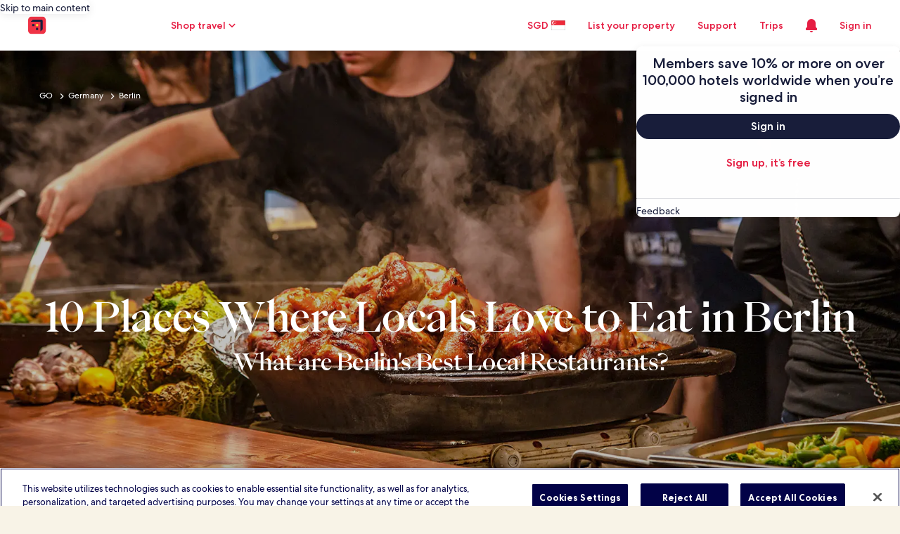

--- FILE ---
content_type: application/javascript
request_url: https://sg.hotels.com/lC8FJW9PJUpz/p0Z5CITHkg/8W/GYYQktzba3SzLc5c/Fg8HLDlFNw/FF/cGRnRLDgwB
body_size: 178224
content:
(function(){if(typeof Array.prototype.entries!=='function'){Object.defineProperty(Array.prototype,'entries',{value:function(){var index=0;const array=this;return {next:function(){if(index<array.length){return {value:[index,array[index++]],done:false};}else{return {done:true};}},[Symbol.iterator]:function(){return this;}};},writable:true,configurable:true});}}());(function(){G1();B91();lN1();var Y8=function(kf){var wv=['text','search','url','email','tel','number'];kf=kf["toLowerCase"]();if(wv["indexOf"](kf)!==-1)return 0;else if(kf==='password')return 1;else return 2;};var Of=function dv(Hf,BL){var Up=dv;for(Hf;Hf!=Iq;Hf){switch(Hf){case dq:{Hf=MY;if(bD(LX,Q9)){do{var bT=hH(vF(IN(LX,pv),lS[vF(lS.length,fN)]),B9.length);var Hv=fF(SX,LX);var Vx=fF(B9,bT);vC+=dv(Zb,[n9(CG(mH(Hv),Vx),CG(mH(Vx),Hv))]);LX--;}while(bD(LX,Q9));}}break;case Td:{var G9=Qv[TA];var GN=vF(G9.length,fN);Hf=pO;}break;case XZ:{while(OG(Sf,Q9)){if(Tp(O9[LN[dT]],Wr[LN[fN]])&&bD(O9,XF[LN[Q9]])){if(CD(XF,bF)){zW+=dv(Zb,[Xf]);}return zW;}if(gD(O9[LN[dT]],Wr[LN[fN]])){var K9=Rp[XF[O9[Q9]][Q9]];var zA=dv(ZY,[O9[fN],IN(Xf,lS[vF(lS.length,fN)]),Sf,K9]);zW+=zA;O9=O9[Q9];Sf-=Gx(MQ,[zA]);}else if(gD(XF[O9][LN[dT]],Wr[LN[fN]])){var K9=Rp[XF[O9][Q9]];var zA=dv(ZY,[Q9,IN(Xf,lS[vF(lS.length,fN)]),Sf,K9]);zW+=zA;Sf-=Gx(MQ,[zA]);}else{zW+=dv(Zb,[Xf]);Xf+=XF[O9];--Sf;};++O9;}Hf=PE;}break;case MY:{return dv(mY,[vC]);}break;case tY:{Hf=R1;while(OG(wD,Q9)){if(Tp(b9[HH[dT]],Wr[HH[fN]])&&bD(b9,lD[HH[Q9]])){if(CD(lD,Fp)){xH+=dv(Zb,[qS]);}return xH;}if(gD(b9[HH[dT]],Wr[HH[fN]])){var ZX=LH[lD[b9[Q9]][Q9]];var YH=dv.apply(null,[bZ,[b9[fN],IN(qS,lS[vF(lS.length,fN)]),wD,ZX]]);xH+=YH;b9=b9[Q9];wD-=Gx(mY,[YH]);}else if(gD(lD[b9][HH[dT]],Wr[HH[fN]])){var ZX=LH[lD[b9][Q9]];var YH=dv.apply(null,[bZ,[Q9,IN(qS,lS[vF(lS.length,fN)]),wD,ZX]]);xH+=YH;wD-=Gx(mY,[YH]);}else{xH+=dv(Zb,[qS]);qS+=lD[b9];--wD;};++b9;}}break;case pO:{while(bD(GN,Q9)){var RC=hH(vF(IN(GN,gH),lS[vF(lS.length,fN)]),FX.length);var mx=fF(G9,GN);var Jf=fF(FX,RC);gv+=dv(Zb,[CG(n9(mH(mx),mH(Jf)),n9(mx,Jf))]);GN--;}Hf+=Rd;}break;case R1:{return xH;}break;case nY:{var XH;Hf+=gb;return lS.pop(),XH=gC,XH;}break;case EZ:{Hf=Sj;for(var q8=Q9;l8(q8,XB[gD(typeof g9()[PL(Tx)],IN('',[][[]]))?g9()[PL(NX)](Mf,sS,GT,Lp(fN)):g9()[PL(Wv)](NF,Jp,tB,DF)]);q8=IN(q8,fN)){(function(){var VH=XB[q8];var qF=l8(q8,Nf);lS.push(fx);var XX=qF?g9()[PL(pL)].call(null,DH,Bd,US,UJ):sX()[K8(pL)](db,TS,RX);var sn=qF?Wr[lI()[EM(Wv)].apply(null,[dI,Mf,XW])]:Wr[g9()[PL(Wm)](lU,lq,DI,pJ)];var pI=IN(XX,VH);st[pI]=function(){var rm=sn(G5(VH));st[pI]=function(){return rm;};return rm;};lS.pop();}());}}break;case PE:{return zW;}break;case mY:{var W7=BL[RZ];m3=function(jP,PP,X7){return PM.apply(this,[gs,arguments]);};return Ym(W7);}break;case Sd:{Hf+=Ld;var LX=vF(SX.length,fN);}break;case Gb:{while(l8(IJ,IT[ZP[Q9]])){JJ()[IT[IJ]]=Lp(vF(IJ,Pl))?function(){zI=[];dv.call(this,B,[IT]);return '';}:function(){var k0=IT[IJ];var v0=JJ()[k0];return function(Om,WJ,kl,gh,Qk){if(gD(arguments.length,Q9)){return v0;}var B5=PM(zQ,[Om,WJ,kl,vU,V0]);JJ()[k0]=function(){return B5;};return B5;};}();++IJ;}Hf+=H6;}break;case xW:{bF=[LP(pJ),zJ,fN,pL,LP(tB),fN,LP(MM),pL,dT,Wv,LP(gU),tB,LP(NX),Q9,LP(Wv),LP(dT),gU,LP(Q3),c5,LP(Pl),NX,pL,LP(Wv),zJ,Q9,LP(f4),VR,LP(dT),Wv,LP(MM),zP,Wv,LP(dT),pJ,LP(f4),Wh,Pl,LP(pL),Wh,LP(zP),LP(fN),LP(Wm),LP(VR),UJ,Q9,MM,LP(zJ),pJ,kJ,LP(Wv),LP(NX),Pl,LP(Xw),tB,fN,LP(zP),Q9,Q9,fN,xP,fN,LP(S0),NX,Wv,fN,Wv,LP(Wv),dT,LP(Tx),Ch,LP(pJ),LP(tB),Xw,LP(Pl),Wv,LP(pL),Q9,CJ,LP(S0),LP(hl),A0,[dT],LP(Ch),MM,Tx,Q9,pJ,LP(S0),LP(dT),fN,tB,LP(Wv),LP(tB),gU,LP(MM),TS,zP,LP(gU),NX,Q9,LP(zP),LP(cU),vn,A0,fN,LP(S0),vU,LP(Wm),pL,LP(JI),GT,hl,Wm,LP(zJ),LP(mm),V0,S0,LP(cI),UJ,LP(S0),Zk,vU,Ch,LP(tm),LP(f4),mk,Tx,LP(W3),UJ,LP(S0),LP(dT),r0,LP(DF),S0,D4,LP(rI),LP(fN),LP(Wm),LP(fN),UJ,LP(S0),Wm,Yz,LP(zP),tB,NX,LP(zP),LP(fN),LP(Az),VR,dT,H5,Q9,LP(gU),pn,LP(C0),LP(kJ),LP(NX),Wm,LP(dT),zP,LP(Mf),J5,pJ,LP(Mf),Jn,tB,LP(pL),zP,LP(pJ),NX,pJ,LP(Q3),LP(fN),LP(Tx),S0,Tx,LP(pJ),MM,LP(J5),Uh,LP(Wm),LP(zP),LP(zJ),pJ,LP(vn),TS,LP(NX),S0,LP(S0),S0,S0,LP(Wm),LP(zP),LP(VR),UJ,LP(pL),gU,LP(pL),[NX],Ch,LP(zP),Tx,LP(fN),Pl,Q9,fN,[dT],LP(MM),dT,dT,Tx,LP(fN),LP(tB),pJ,LP(dT),[Q9],LP(UM),xP,LP(Ch),fN,c5,LP(VR),LP(S0),LP(NF),Pl,LP(Pl),Q9,vU,LP(zJ),Wv,LP(Wv),Wm,LP(S0),tB,LP(pL),LP(zJ),Tx,gU,LP(Wh),zP,Wm,LP(vU),Ch,LP(pJ),LP(Wv),LP(NX),xP,LP(Jn),zP,zP,LP(Yz),J5,[Q9],LP(fN),dT,LP(zP),fN,Wv,LP(Hn),Xw,NX,LP(S0),dT,LP(Hn),Xw,Q9,LP(MM),Wh,LP(MM),LP(dT),LP(Tx),Ch,LP(S0),NX,LP(TS),Wh,MM,LP(S0),LP(Pl),xP,Q9,LP(xP),Tx,LP(fN),S0,Wm,LP(fN),LP(tB),LP(Tx),vU,LP(Tx),LP(S0),LP(Yz),xh,pJ,LP(Ch),LP(fN),Pl,LP(zJ),LP(kJ),Xw,[NX],zP,LP(w3),A0,LP(S0),NX,LP(gU),Tx,LP(dT),LP(Wm),Wh,LP(Wh),LP(hl),Yz,LP(MM),fN,xP,LP(Wv),LP(fN),LP(pJ),MM,LP(S0),Tx];Hf=Iq;}break;case ZY:{var O9=BL[RZ];var G7=BL[SV];var Sf=BL[dc];Hf=XZ;var XF=BL[d1];if(gD(typeof XF,LN[NX])){XF=bF;}var zW=IN([],[]);Xf=vF(G7,lS[vF(lS.length,fN)]);}break;case V1:{Hf=Iq;return PM(Vd,[gv]);}break;case RQ:{Hf-=JZ;for(var qw=Q9;l8(qw,vh[LN[Q9]]);++qw){J4()[vh[qw]]=Lp(vF(qw,fN))?function(){bF=[];dv.call(this,SO,[vh]);return '';}:function(){var Xh=vh[qw];var pk=J4()[Xh];return function(jm,M4,k7,R0){if(gD(arguments.length,Q9)){return pk;}var E4=dv(ZY,[jm,M4,k7,gw]);J4()[Xh]=function(){return E4;};return E4;};}();}}break;case Zb:{var EP=BL[RZ];if(Ew(EP,Hj)){return Wr[xJ[dT]][xJ[fN]](EP);}else{EP-=Z;return Wr[xJ[dT]][xJ[fN]][xJ[Q9]](null,[IN(XU(EP,xP),qV),IN(hH(EP,tZ),nb)]);}Hf=Iq;}break;case Sj:{lS.pop();Hf=Iq;}break;case VV:{var pv=BL[RZ];var fP=BL[SV];var Vh=BL[dc];var B9=kk[Bm];Hf+=Lr;var vC=IN([],[]);var SX=kk[Vh];}break;case RZ:{var QI=BL[RZ];var R7=BL[SV];lS.push(Cm);var gC=g9()[PL(S0)](Az,Jc,x5,Q9);Hf=nY;for(var Tn=Q9;l8(Tn,QI[gD(typeof g9()[PL(dT)],'undefined')?g9()[PL(NX)].apply(null,[CJ,c0,Lh,bI]):g9()[PL(Wv)](Q9,IP,tB,US)]);Tn=IN(Tn,fN)){var KJ=QI[Tp(typeof sX()[K8(Tx)],'undefined')?sX()[K8(Wv)].call(null,fE,vU,qz):sX()[K8(Tx)](Sw,xh,M0)](Tn);var z3=R7[KJ];gC+=z3;}}break;case Qt:{Hf=Iq;if(l8(NI,Th[HH[Q9]])){do{wR()[Th[NI]]=Lp(vF(NI,dT))?function(){Fp=[];dv.call(this,zc,[Th]);return '';}:function(){var zR=Th[NI];var wI=wR()[zR];return function(j3,bl,mw,Ol){if(gD(arguments.length,Q9)){return wI;}var X5=dv.call(null,bZ,[j3,bl,mw,zJ]);wR()[zR]=function(){return X5;};return X5;};}();++NI;}while(l8(NI,Th[HH[Q9]]));}}break;case x1:{lS.push(L5);Hf=Iq;var tM={'\x35':sX()[K8(Q9)].call(null,S6,Q7,Bn),'\x42':Tp(typeof lI()[EM(Q9)],IN([],[][[]]))?lI()[EM(Q9)](Zk,mT,VO):lI()[EM(fN)].call(null,tm,Aw,Xz),'\x46':lI()[EM(dT)](hU,K3,Rr),'\x49':Tp(typeof g9()[PL(dT)],'undefined')?g9()[PL(Q9)](Lp(Lp(fN)),Mm,g7,NF):g9()[PL(NX)].apply(null,[Lp({}),b5,O4,Yz]),'\x4c':g9()[PL(dT)](xP,Wk,B4,VM),'\x50':lI()[EM(Pl)](Q3,zJ,gY),'\x56':lI()[EM(S0)](Lp(Lp(fN)),zM,YI),'\x71':gD(typeof sX()[K8(fN)],'undefined')?sX()[K8(Tx)](nU,J5,w0):sX()[K8(dT)].apply(null,[OI,dR,UM]),'\x73':g9()[PL(Pl)].apply(null,[th,sb,nU,MM]),'\x74':sX()[K8(Pl)](T0,Lp([]),OM),'\x76':sX()[K8(S0)].call(null,hT,US,Wh)};var vP;return vP=function(V7){return dv(RZ,[V7,tM]);},lS.pop(),vP;}break;case bZ:{var b9=BL[RZ];var Cn=BL[SV];var wD=BL[dc];var lD=BL[d1];if(gD(typeof lD,HH[NX])){lD=Fp;}var xH=IN([],[]);Hf=tY;qS=vF(Cn,lS[vF(lS.length,fN)]);}break;case Uc:{Hf+=kV;if(l8(hw,JR[bh[Q9]])){do{S5()[JR[hw]]=Lp(vF(hw,xP))?function(){S4=[];dv.call(this,pr,[JR]);return '';}:function(){var NP=JR[hw];var l7=S5()[NP];return function(Z7,O3,fk,Hw,nM,KT){if(gD(arguments.length,Q9)){return l7;}var sw=dv.apply(null,[Cc,[GT,O3,th,kU,nM,KT]]);S5()[NP]=function(){return sw;};return sw;};}();++hw;}while(l8(hw,JR[bh[Q9]]));}}break;case F1:{var GP=BL[lr];var I4=BL[xE];if(gD(typeof C5,bh[NX])){C5=S4;}var Ul=IN([],[]);pR=vF(QJ,lS[vF(lS.length,fN)]);Hf=tE;}break;case KZ:{return Ul;}break;case S:{var D7=BL[RZ];var gH=BL[SV];var TA=BL[dc];var X4=BL[d1];var FX=Qv[Zz];Hf+=Dt;var gv=IN([],[]);}break;case tE:{while(OG(I4,Q9)){if(Tp(GP[bh[dT]],Wr[bh[fN]])&&bD(GP,C5[bh[Q9]])){if(CD(C5,S4)){Ul+=dv(Zb,[pR]);}return Ul;}if(gD(GP[bh[dT]],Wr[bh[fN]])){var ZM=L4[C5[GP[Q9]][Q9]];var U7=dv(Cc,[cI,IN(pR,lS[vF(lS.length,fN)]),GT,ZM,GP[fN],I4]);Ul+=U7;GP=GP[Q9];I4-=Gx(jr,[U7]);}else if(gD(C5[GP][bh[dT]],Wr[bh[fN]])){var ZM=L4[C5[GP][Q9]];var U7=dv(Cc,[sI,IN(pR,lS[vF(lS.length,fN)]),MM,ZM,Q9,I4]);Ul+=U7;I4-=Gx(jr,[U7]);}else{Ul+=dv(Zb,[pR]);pR+=C5[GP];--I4;};++GP;}Hf+=EV;}break;case pr:{Hf+=K1;var JR=BL[RZ];var hw=Q9;}break;case OY:{var XB=BL[RZ];Hf=EZ;var Nf=BL[SV];var G5=dv(x1,[]);lS.push(kP);}break;case d6:{var R4=LU?Wr[g9()[PL(Wm)].call(null,Qn,Ic,DI,Bl)]:Wr[Tp(typeof lI()[EM(Wm)],IN('',[][[]]))?lI()[EM(Wv)](xP,Mf,br):lI()[EM(fN)](bI,Ah,Ww)];for(var bM=Q9;l8(bM,Hz[g9()[PL(Wv)].apply(null,[lU,w7,tB,wh])]);bM=IN(bM,fN)){dh[gD(typeof lI()[EM(Pl)],IN([],[][[]]))?lI()[EM(fN)](vM,YR,UR):lI()[EM(pL)](gM,jU,VP)](R4(FI(Hz[bM])));}var Gz;return lS.pop(),Gz=dh,Gz;}break;case SO:{Hf=RQ;var vh=BL[RZ];}break;case vr:{Hf+=Md;return [[zP,LP(Wm),kJ,LP(Wm),LP(zP),Ch,LP(pJ)],[],[LP(dT),LP(Wm),S0,LP(Wv)],[NX,LP(tB),LP(dT)]];}break;case B:{Hf+=zZ;var IT=BL[RZ];var IJ=Q9;}break;case Cc:{var N3=BL[RZ];var QJ=BL[SV];var YP=BL[dc];var C5=BL[d1];Hf+=Yd;}break;case AV:{var Hz=BL[RZ];var LU=BL[SV];var dh=[];var FI=dv(x1,[]);Hf=d6;lS.push(BI);}break;case zc:{var Th=BL[RZ];var NI=Q9;Hf+=cE;}break;}}};var Ih=function(){return ["70!\vDq(.\x40","\f4\rt9","WJzf}As","\rSF8J C","&W0\t6\x071","Y)%/L","X==Y\'\b9;Jr[5/F#_\t","5\t\"#^8>\x3f&","\f$","1 S\\","]\x3f\f=3-:ZG #K","<U%9.]","\rEE4","AZ.)M","38\\wC\x07\"/U4+I! ^]2>4Q>jW#M9\x008(ZK","%U\n39L\b;\x007Oa>9Q2]:5/K\"","\x3f9l8\x00:#=XwQ3#S2","M6C48J>:\"0","/XQ3#J9","_!\t\f8-D","$","}","<9J7_","\">Hk","7<]","Y;9&3",">YG$\"`!U","H0+\f","&]W>.J ^","3U7","*S\\}","\x07","\"!X",":#[4","\tY&\f6","=R",">C/#9L4\t","\r7=\vP*+Nz\\\x072gL8\x00:","k(\x3fq\"RF&M6\x406\x07","v",">C!hGn|\'etOH",">0YF","V\"&Q6j","\'E\b","~\v\x00&","3;","!/","Q\b8)",";+D","9M3\x006","o6FF:H=\b+I%Q.$","&(\rSP+\x3fW","8+H",":\"(SS","&9V>W","%z\bb","<\x409Td","%;","EB+#Q",";\n:SW5\tJ9^\"#W\x3f","/>Q\'CAIy","9:","YB\"$","fO#e","\v\t\x3f$L4;!\'","Q\t>#L4+$,",":S",",L2\\","=/A5(\x07","6\v$","(\fBW5J4","0/S",")0,K2:\f8\n\vXD&9","2,Y\\\"P:R/J\'<\f","C>B\b+U4","5#L(","C4D","1\f\"","w\t1&]q(>\"!Jf^2-\b>^","/\f5 \vZq/+W_\b\"","1(^`\"9P;D","0 Sb&>M","\t0\n#$XF&\x40:U","3=-W_\":D3C","0U23&]<\b+/WV\"8c8B:\"%H>+","_3+\\(+\b\",\t^S)-\x40","B9&N4","QB2\x409T38","0","v067=D","-]%=>7$BW5","#_>\'W\'\b","-\x07iV.9","f","4:7=Dt2$F#Y\b","B5\"J>\x00:67:XQ)W>\x40/8,W","[S5!","\"^e","[!>","\x07&8y!$1/: \r^F","\"8T\b&","-\x00\",WF(8",":/Y\x3f/.:&\bW^>D#U"," ,","+K9_F5%V\'\b-v<RW!#K2T[\t$jV$3I\"&JYP-/F#","W2V\t%\"","T#\']\x3f","im0/G3B38~$<3+","\"_f","^S5.R6B%9$[$-\f8*","R[)","\n\x07\x3f=b++\\2B","0&%BW","W2C#W<\b+\x3f*&__.>V_\t239L88","3Q\x07","6 \x07S]2>S /","_*\x3f$]","3+L4\x3f:3=9_U)+IY9\x3fL",":$+A",")D9S\n7(T4",",\f\"\bB\x40.(P#U","","\f2bsd","$)\\>","FM ","#/S>S+3\'W#","\v%>","c\r\v","D\b","-\x40#","Qp\v&-T","&S",">&K","","{p\x07*nB}tfvX<\b*m","EX4W","W\x3f\x000%,\x07YD\"","\tB\x40>","\r3\x3fUW*%Q>_","\rP","\f1\x079=JUS+&6\n79Kq\f,I7i\fC\\$>L8^","3(;:\x072&","54","\'","T\r",":6\x072&E\n/A>Q[6:+A49:<\r[)ja.^\v\x3f)1vT\x40&8\\","\\46\n3dXT(","q","F5/m$","\f$;D","J4+Lk","\x000;\v[W\"W8];","DW*%S2s:.","4>D#U","\r\x409U\t\x07\"%Jq,I7%SS#3%E\b\x3f$_","WV#8\x40$C",")=f\x40.\'L#Y\rv\'M\"3=D\\g+\'B\v\x3f>Q\'\b7%S","q[","7:H=8*","\"\b,\x3f&eF(8D0U","\x405{{#V%\b8\x3f,BWga",",_^\"","9Q6B","6\\","\b)\x005,\'YF.%KF\b\"","Q($K2S9$","9","",">J#Q,]0\f\x00,,","7:xS*/","[:","q9%~%#\'x}wd.0a\v\f=\n2,\fQZ. N;]\t&;J\"*!1LvxcMQns~P","W^&D.U\tF\x00/J\"0\x07vCU.$","0<\f:,Y_\">\x40%","$D3]3:6\r3WQ,#K0u3:L81","%\\$:","1B","R","SE",",Yf{","wp`w3/t#9\x079bg}j5.]7\n7\x00<\"[\\(:T%C =\x40(oXdz^prx","\",","]5\"]\"","[","U^./K#h","-\f%9XA\"\x40/D","DgeG\x07j{\tz","J3=YV","$J3U5\x07;/","iA\"$Q","*\n5,E","79h#)\b\",>YY\"$","9.S+I<+\n#-Q\x3fM\t\x002,`\"$A2B","6( \rXS+\x404U3.",":(P]5\'",":3;_Q\"J%[","a.&S2B1\"Lq=31d#X","$\x40\x07=/J","%%","1B\v39","3&L0963:W_7","W7\v","Y\\\"","&;RG$>","0= s\\&(I2T",">$(","%\f-3=","o$B!/Z563;+EK))`/U\"%J","\x40\"\'J!U23\'","T&#I2T:$\vH\f<9/\f","\'Q<\b\v&,","}\x07ov","\'\\\x3f$|0>","&4&","j\x40","N","g","`\fz","\tbQ","1\f.=&YQ","v","&:","-#\'","\nD]*/\x07t=F\x00#]&\b-","09<W^>W","T,z8+","6\t9W\\3%H6C","Jv{","\x3f$[=;\f%","/]<","\b$.","-W6^2","Dq>VD-* 9n X \x00#","1/L|\f4\x002","-\f:&\vRa$8L\'D","S,","8W","&[]29\x403_\f\b","ez5]T3>g!\f-\b;:UBK7/","L$`7\'q\x3f>\x3f-","3U","08L#Q\n3","7$\\\"","#I\v"," /V%!6\x3f=(_]*/Q%Y\'#>W!,","4/K3}%+_4","%/J\n:\x07\"\r\vBS",")I8C","9","\n:\x00&UW4","4\"\x40","i/\'","\'D0^9\']%\b-","Q($C>B","c #[4:0=,dW #V#B\x3f%V","3$\\\b>\n9\'","=CQ//K3",")T8\b1,QZ3","Y","j","ZW*/K#y2/:]","#\b,:=$W_\"","&","\"(\b","<$A2",",","U\">u%_\t\"3H4\"9","\"L4:3=O","5F\x40(>J\bo","U]),L%]+\x07%9O>;","V2D23\'","U]),L0E\t\x074&]","\x3f9y#>","\v9)]\"\"&YA3\x40$","9T4\x00:\x07\"","9e\x07","\tY^(8a2\x40","!\b-9;\x07W\\$/",">\'","8#]5","5!\vDs3","U]*:I2D\t8","Wgp","\"$F8T","=CW","\x3f\'SJ\b,","Y%\b","S5!k%-\b1,;C]3+v>W\x07:","Yu","Q7","W\x3f\x000%,F","%;\f\x07","&~F3:w2A%>",":I\"W\b%",">V#","7\'\rCS /","zU8#M<2-8SQ(8A2B","B+\x3fB>^\b239L","4>D#E\b",".]7\f*\"","=9>S\x40","5\b)","09$ \x07_F.<\x40","SP#8L!U\t","C%)J8:","\f_\x404>i8Q","B]5+B2","6\x07%,B`\":I6S\v3$L\b\'","B\"8","\n>,\t]P(2","<","S\t+\\></7:PSp|U1S!*;)^=2\f;+Z"];};var CD=function(Sk,kn){return Sk==kn;};var Lp=function(l0){return !l0;};var Mh=function(K7){if(Wr["document"]["cookie"]){try{var rk=Wr["document"]["cookie"]["split"]('; ');var H4=null;var jl=null;for(var KI=0;KI<rk["length"];KI++){var hh=rk[KI];if(hh["indexOf"](""["concat"](K7,"="))===0){var q4=hh["substring"](""["concat"](K7,"=")["length"]);if(q4["indexOf"]('~')!==-1||Wr["decodeURIComponent"](q4)["indexOf"]('~')!==-1){H4=q4;}}else if(hh["startsWith"](""["concat"](K7,"_"))){var Fk=hh["indexOf"]('=');if(Fk!==-1){var gP=hh["substring"](Fk+1);if(gP["indexOf"]('~')!==-1||Wr["decodeURIComponent"](gP)["indexOf"]('~')!==-1){jl=gP;}}}}if(jl!==null){return jl;}if(H4!==null){return H4;}}catch(Vm){return false;}}return false;};var Hh=function(Vn,Xl){return Vn/Xl;};var Lm=function(){return ["\x6c\x65\x6e\x67\x74\x68","\x41\x72\x72\x61\x79","\x63\x6f\x6e\x73\x74\x72\x75\x63\x74\x6f\x72","\x6e\x75\x6d\x62\x65\x72"];};var lw=function(cl){if(cl==null)return -1;try{var M7=0;for(var hk=0;hk<cl["length"];hk++){var n3=cl["charCodeAt"](hk);if(n3<128){M7=M7+n3;}}return M7;}catch(Ll){return -2;}};var Mw=function(Cz){if(Cz===undefined||Cz==null){return 0;}var tU=Cz["toLowerCase"]()["replace"](/[^a-z]+/gi,'');return tU["length"];};var BJ=function(){return Of.apply(this,[Cc,arguments]);};var qn=function(fM){return +fM;};var D0=function(){return Of.apply(this,[S,arguments]);};var Sz=function(rz,ll){return rz*ll;};var TR=function(Wz){return Wr["Math"]["floor"](Wr["Math"]["random"]()*Wz["length"]);};var Rk=function(){return Of.apply(this,[zc,arguments]);};var Ck=function(){return Wr["Math"]["floor"](Wr["Math"]["random"]()*100000+10000);};var hH=function(L7,Zm){return L7%Zm;};var ZJ=function(sR){var tl=sR%4;if(tl===2)tl=3;var f0=42+tl;var bn;if(f0===42){bn=function E3(P7,Sn){return P7*Sn;};}else if(f0===43){bn=function DP(k5,ww){return k5+ww;};}else{bn=function C7(fR,R3){return fR-R3;};}return bn;};var E7=function CI(AP,jJ){var A7=CI;var fm=N0(new Number(JZ),Rh);var OJ=fm;fm.set(AP);while(OJ+AP!=Mc){switch(OJ+AP){case Kq:{var J7;return lS.pop(),J7=cP,J7;}break;case pq:{if(Tp(zw,undefined)&&Tp(zw,null)&&OG(zw[g9()[PL(Wv)](sI,L3,tB,Lp(Lp({})))],Q9)){try{var Kl=lS.length;var SP=Lp(SV);var Dm=Wr[g9()[PL(q3)].call(null,xP,Gw,tn,Wh)](zw)[sX()[K8(w3)](Sm,Mf,mm)](sX()[K8(xl)](JP,NX,L0));if(OG(Dm[g9()[PL(Wv)](Lp(fN),L3,tB,r0)],S0)){cP=Wr[g9()[PL(zP)].apply(null,[gM,lP,sm,hI])](Dm[S3[w3]],S3[vU]);}}catch(Rl){lS.splice(vF(Kl,fN),Infinity,xP);}}AP+=VZ;}break;case dd:{var qJ=Tp(typeof Wr[g9()[PL(tB)](mk,dG,BM,Lp(Q9))][sX()[K8(Jw)].call(null,Pp,Lp(Lp([])),bI)],wR()[AJ(Q9)](pU,J3,Wm,vM))||Tp(typeof Wr[gD(typeof sX()[K8(m7)],'undefined')?sX()[K8(Tx)](Tw,DH,R5):sX()[K8(xP)](j5,V3,Y5)][sX()[K8(Jw)](Pp,bI,bI)],wR()[AJ(Q9)].apply(null,[pU,J3,Wm,TS]))?lI()[EM(dT)](Wm,K3,OH):g9()[PL(Q9)](V0,xA,g7,Hn);var ck=MU(Wr[gD(typeof g9()[PL(Yh)],IN([],[][[]]))?g9()[PL(NX)](W3,KM,Nz,tB):g9()[PL(tB)](cU,dG,BM,Lp({}))][sX()[K8(xP)](j5,pJ,Y5)][Tp(typeof sX()[K8(q5)],'undefined')?sX()[K8(rw)].apply(null,[cN,Lp({}),lU]):sX()[K8(Tx)].call(null,VI,DF,bz)][g9()[PL(OP)](xh,HD,rM,Lp([]))](gD(typeof lI()[EM(zM)],'undefined')?lI()[EM(fN)](Lp([]),Ow,UI):lI()[EM(N5)](tP,qM,kF)),null)?lI()[EM(dT)](dT,K3,OH):Tp(typeof g9()[PL(Pl)],'undefined')?g9()[PL(Q9)](Uh,xA,g7,Lp(Lp([]))):g9()[PL(NX)].call(null,Lp(Lp([])),Rm,UM,Lp(Lp([])));var EJ=MU(Wr[g9()[PL(tB)](hn,dG,BM,Lp(Lp({})))][sX()[K8(xP)](j5,Q9,Y5)][sX()[K8(rw)].call(null,cN,Lp(Lp(fN)),lU)][g9()[PL(OP)].apply(null,[kU,HD,rM,Lp(Lp({}))])](g9()[PL(jh)](H5,fE,S0,xP)),null)?lI()[EM(dT)](H5,K3,OH):gD(typeof g9()[PL(BM)],'undefined')?g9()[PL(NX)].call(null,Mf,Bw,TP,Lp(Lp({}))):g9()[PL(Q9)].apply(null,[S0,xA,g7,pn]);var WM=[H7,Lw,j7,XI,qJ,ck,EJ];AP+=RV;var K0=WM[lI()[EM(c5)](fN,kh,GA)](g9()[PL(bU)].call(null,Lp(Lp([])),Cx,g7,Lp(Q9)));var RI;return lS.pop(),RI=K0,RI;}break;case Dt:{lS.push(Mk);var H7=Wr[g9()[PL(tB)].apply(null,[pn,dG,BM,Am])][g9()[PL(WU)](Lp(Lp(Q9)),QL,Uk,Lp(Lp(Q9)))]||Wr[sX()[K8(xP)].call(null,j5,CJ,Y5)][gD(typeof g9()[PL(Ik)],IN([],[][[]]))?g9()[PL(NX)](Vk,TU,xM,Lp(fN)):g9()[PL(WU)](dI,QL,Uk,Lp(Lp([])))]?lI()[EM(dT)](Lp(Lp(fN)),K3,OH):g9()[PL(Q9)].apply(null,[Lp(fN),xA,g7,hU]);var Lw=MU(Wr[g9()[PL(tB)](dT,dG,BM,bI)][sX()[K8(xP)](j5,Mf,Y5)][sX()[K8(rw)](cN,Uh,lU)][g9()[PL(OP)](nn,HD,rM,D4)](sX()[K8(Q0)].apply(null,[kH,Hn,Oh])),null)?lI()[EM(dT)](vM,K3,OH):g9()[PL(Q9)](kU,xA,g7,Lp(Lp({})));var j7=MU(typeof Wr[S5()[Nn(zJ)](c5,Bk,Lp(Q9),cI,Bm,Wm)][sX()[K8(Q0)](kH,J5,Oh)],wR()[AJ(Q9)](pU,J3,Wm,Q3))&&Wr[S5()[Nn(zJ)](Lp(Q9),Bk,Mf,w3,Bm,Wm)][sX()[K8(Q0)](kH,F0,Oh)]?lI()[EM(dT)](Jn,K3,OH):gD(typeof g9()[PL(p3)],IN([],[][[]]))?g9()[PL(NX)].call(null,Lp(Lp(Q9)),JU,HP,Qn):g9()[PL(Q9)](tm,xA,g7,S0);AP-=bs;var XI=MU(typeof Wr[g9()[PL(tB)](FP,dG,BM,Lp(Lp(fN)))][sX()[K8(Q0)](kH,W3,Oh)],gD(typeof wR()[AJ(Pl)],'undefined')?wR()[AJ(dT)](wh,Ww,v5,Wv):wR()[AJ(Q9)](pU,J3,Wm,kU))?lI()[EM(dT)](gw,K3,OH):g9()[PL(Q9)].call(null,Lp([]),xA,g7,Am);}break;case fs:{lS.push(RM);var fU;return fU=[Wr[S5()[Nn(zJ)].apply(null,[c5,U4,dR,Xw,Bm,Wm])][lI()[EM(RR)](zP,RJ,vD)]?Wr[S5()[Nn(zJ)](Lp(Lp([])),U4,Lp(Q9),dT,Bm,Wm)][lI()[EM(RR)].apply(null,[fl,RJ,vD])]:gD(typeof sX()[K8(v7)],IN([],[][[]]))?sX()[K8(Tx)].apply(null,[dM,Az,MR]):sX()[K8(xz)](H3,Lp([]),zM),Wr[S5()[Nn(zJ)](Xw,U4,UJ,pJ,Bm,Wm)][Tp(typeof sX()[K8(th)],IN([],[][[]]))?sX()[K8(n7)](VF,Bl,Ml):sX()[K8(Tx)](Y7,hI,hM)]?Wr[S5()[Nn(zJ)](Q7,U4,Lp([]),V0,Bm,Wm)][sX()[K8(n7)](VF,nn,Ml)]:sX()[K8(xz)](H3,gw,zM),Wr[S5()[Nn(zJ)].apply(null,[Q3,U4,DF,W3,Bm,Wm])][sX()[K8(d5)](vI,Lp(Lp(Q9)),U3)]?Wr[S5()[Nn(zJ)](Lp([]),U4,xh,Az,Bm,Wm)][sX()[K8(d5)](vI,gU,U3)]:sX()[K8(xz)](H3,Lp(fN),zM),MU(typeof Wr[gD(typeof S5()[Nn(zJ)],IN([],[][[]]))?S5()[Nn(xP)](Xk,T7,Lp({}),Wv,rh,SJ):S5()[Nn(zJ)](mk,U4,Yz,W3,Bm,Wm)][sX()[K8(Ql)](d0,Ch,Aw)],wR()[AJ(Q9)](pU,w5,Wm,gU))?Wr[S5()[Nn(zJ)](hU,U4,Pl,xP,Bm,Wm)][Tp(typeof sX()[K8(Ch)],IN([],[][[]]))?sX()[K8(Ql)](d0,zJ,Aw):sX()[K8(Tx)](Fh,Lp({}),ZI)][g9()[PL(Wv)].apply(null,[wh,m0,tB,hI])]:LP(S3[fN])],lS.pop(),fU;}break;case WY:{var zw=jJ[RZ];var cP;AP-=LY;lS.push(xP);}break;case Q:{return String(...jJ);}break;case bb:{return parseInt(...jJ);}break;}}};var OG=function(wn,p7){return wn>p7;};var Dl=function(){return PM.apply(this,[zQ,arguments]);};var Gx=function x7(g3,b7){var lR=x7;while(g3!=Rq){switch(g3){case tE:{g3-=lW;Wr[g9()[PL(tB)](Yz,g5,BM,wM)][Tp(typeof AR()[zT(S0)],IN([],[][[]]))?AR()[zT(NX)].apply(null,[FP,Am,Zn,A0,Pl]):AR()[zT(S0)].call(null,ZI,D4,Nh,Bm,CM)]=function(Yn){lS.push(F0);var Ez=g9()[PL(S0)](hI,wm,x5,dI);var Vw=sX()[K8(VR)](dk,Lp(Q9),b0);var kT=Wr[gD(typeof lI()[EM(Ch)],IN([],[][[]]))?lI()[EM(fN)](hn,s5,L0):lI()[EM(tB)].apply(null,[NX,pn,mR])](Yn);for(var AI,nR,z5=Q9,TJ=Vw;kT[gD(typeof sX()[K8(MM)],'undefined')?sX()[K8(Tx)](gU,Lp(Lp(Q9)),Oh):sX()[K8(Wv)].call(null,HR,zP,qz)](n9(z5,Q9))||(TJ=g9()[PL(UJ)](Bl,d5,Nk,hl),hH(z5,st[sX()[K8(UJ)](MJ,Lp(Lp(fN)),Vz)]()));Ez+=TJ[gD(typeof sX()[K8(zP)],'undefined')?sX()[K8(Tx)](IR,Lp(Lp([])),l4):sX()[K8(Wv)].apply(null,[HR,Bm,qz])](CG(VM,XU(AI,vF(pL,Sz(hH(z5,fN),pL)))))){nR=kT[lI()[EM(hl)](dT,hI,UI)](z5+=Hh(NX,Pl));if(OG(nR,Gm)){throw new nI(g9()[PL(pn)].apply(null,[A0,BR,th,Hn]));}AI=n9(SU(AI,pL),nR);}var Dn;return lS.pop(),Dn=Ez,Dn;};}break;case TY:{PM.call(this,DE,[lM()]);g3=Qj;Qv=Qh();PM.call(this,XV,[lM()]);qm=YM();PM.call(this,xO,[lM()]);lT=PM(cj,[]);PM(Bc,[]);PM(lc,[r5()]);}break;case Qb:{var zm;g3-=TW;return lS.pop(),zm=Ok,zm;}break;case HY:{Wr[lI()[EM(Xw)](pn,dR,wJ)][lI()[EM(gU)](FP,xl,xR)](pM,cM,x7(Tc,[lI()[EM(vU)](V3,m7,mn),jk,g9()[PL(kJ)].call(null,vM,OU,Vk,Lp(Lp({}))),Lp(Q9),sX()[K8(Wh)].call(null,B7,FP,jn),Lp(Q9),sX()[K8(vU)](F3,fN,QM),Lp(Q9)]));var Z5;g3-=VY;return lS.pop(),Z5=pM[cM],Z5;}break;case wr:{g3=Kj;nk=function(N4){return x7.apply(this,[FO,arguments]);}([function(kR,Bh){return x7.apply(this,[dV,arguments]);},function(KU,B0,Em){'use strict';return Km.apply(this,[Rq,arguments]);}]);}break;case Xb:{ml[lI()[EM(kJ)](DF,b3,sM)]=function(Gl){return x7.apply(this,[R,arguments]);};g3=H6;}break;case Kj:{g3-=sV;lS.pop();}break;case Qj:{zI=PM(tW,[]);P5=PM(UE,[]);Of(B,[r5()]);Fp=PM(T,[]);LH=PM(Zs,[]);Of(zc,[r5()]);g3=Et;PM(wY,[]);}break;case lc:{lS.pop();g3-=zc;}break;case Et:{PM(vt,[]);g3-=Fd;Of(pr,[r5()]);Of(xW,[]);Rp=Of(vr,[]);Of(SO,[r5()]);(function(XB,Nf){return Of.apply(this,[OY,arguments]);}(['F','LqvVB','tsVtVLvsVq5IIIIII','tIVL','I','B','FI','sI','s','FIII','VVV','FIst','Fq','t','sqI','BIII','V','FB','Ft','FF','q','BLIIIII'],VR));}break;case SY:{S3=Of(AV,[['tIVq5IIIIII','F','Fsv','I','LqqBq5IIIIII','tsVtVLvsVq5IIIIII','tsPsLLB','PBPPLIv5IIIIII','Bs','LqvVB','P','PPPPPPP','vqBFBFF','FsP','FIst','sItP','BLII','PFVs','FLBPt','BsvLP','FI','FB','Ft','FL','t','q','V','BI','L','FII','sq','FsL','FFs','FsB','FIII','s','tsVtVLvsVL','BIII','FIIF','tVVV','sVVV','FIIII','PLs','Fq','sLI','sIII','FV','sqI','BII','FP','sF','sIFL','VVVVVV','F5vB','s5FF','B','ssss','F5PF','qqq','VPs','FF','ss','Pts','v','sIF','BLIIIII','F5Lv','F5tB','Fv','vL','sFLIIIII'],Lp(fN)]);dW=function SUtQKyWtjN(){Ss();function gH(){var jz;jz=E()-BH();return gH=function(){return jz;},jz;}function E(){return Bv(DE()[jw(Oz)]+'',ch(),HO()-ch());}Ch();F3();function CY(xs,BR){var cI={xs:xs,p:BR,BE:0,MT:0,B3:GO};while(!cI.B3());return cI["p"]>>>0;}var II,vH,hs,dE,Is,ST,Oz,bz,fh,qR,RI,VI,HD,zO,BT,DO,m,gs,Bs,d,vE,G3,t,s3,vz,U3,Wz,bh,SH,cY,IR,xz,Mw,KI,CW,q5,GI,Eh,kY,WI,wO,XY,VY,gT,wv,Cv,TW,XZ,WW,A,Qh,hW,AE,wD,LY,qh,OH,dZ,D3,dH,Rh,GH,rZ,zw,S3,Mz,xv,IE,rR,mI,CT,Js,rs,v3,mZ,VO,pz,dY,rz,gR,LE,b3,k5,Kz,Cs,OO,XT,Zw,PW,m3,hD,JY,hz,w3,c3,F5,gE,TD,UH,GT,fH,MW,rD,tE,Lh,s,SE,KR,OD,dO,E5,K3,ZT,mT,QZ,Zs,r,HY;function fI(SY,Gs){var lw=fI;switch(SY){case WH:{var Ns={'\x38':l5()[Zh(dE)](m,vD(gs),vH),'\x39':l5()[Zh(II)](Bs,d,dE),'\x44':DE()[jw(dE)](ST,vE,vD(t),s3),'\x47':DE()[jw(II)](vH,zs([]),vz,U3),'\x51':l5()[Zh(vH)](zs(zs([])),Wz,II),'\x58':ds()[Gv(dE)](bh,SH,hs,cY),'\x63':l5()[Zh(hs)].apply(null,[IR,vD(xz),bz]),'\x6c':DE()[jw(vH)](Is,Mw,vD(KI),CW),'\x6d':l5()[Zh(Is)].call(null,q5,vD(GI),Is)};return function(SI){return fI(pZ,[SI,Ns]);};}break;case Pz:{var ss=Gs[Nz];PH(ss[dE]);var PR=dE;if(nY(PR,ss.length)){do{l5()[ss[PR]]=function(){var nI=ss[PR];return function(sE,r5,mD){var DW=HZ(wD,r5,mD);l5()[nI]=function(){return DW;};return DW;};}();++PR;}while(nY(PR,ss.length));}}break;case pZ:{var J3=Gs[Nz];var T=Gs[IZ];var Gz=l5()[Zh(Oz)](zs(zs([])),vD(Eh),hs);for(var YD=dE;nY(YD,J3[ds()[Gv(II)](zs(II),kY,Oz,WI)]);YD=MD(YD,II)){var Cw=J3[ds()[Gv(vH)](wO,vD(XY),dE,VY)](YD);var Vz=T[Cw];Gz+=Vz;}return Gz;}break;case RO:{var DT=Gs[Nz];var h=Gs[IZ];var Uz=Gs[Ow];var zz=MD([],[]);var FI=fE(MD(h,gH()),gT);var pw=zv[Uz];var C3=dE;while(nY(C3,pw.length)){var lW=NR(pw,C3);var Xw=NR(HZ.qE,FI++);zz+=KY(qY,[AI(dD(AI(lW,Xw)),Qs(lW,Xw))]);C3++;}return zz;}break;case BO:{var CD=Gs[Nz];var M3=Gs[IZ];var F=[];var cR=fI(WH,[]);var n=M3?PZ[DE()[jw(hs)](Oz,XZ,WW,A)]:PZ[ds()[Gv(hs)].apply(null,[wv,Cv,fh,TW])];for(var h3=dE;nY(h3,CD[ds()[Gv(II)](Qh,kY,Oz,zs(dE))]);h3=MD(h3,II)){F[l5()[Zh(ST)](Qh,vD(hW),Oz)](n(cR(CD[h3])));}return F;}break;case cs:{var YW=Gs[Nz];var Hs=Gs[IZ];var fD=Gs[Ow];var UO=Gs[tz];var EW=MD([],[]);var SW=fE(MD(Hs,gH()),dZ);var zD=Jw[fD];var E3=dE;if(nY(E3,zD.length)){do{var cz=NR(zD,E3);var Iz=NR(bT.L,SW++);EW+=KY(qY,[AI(dD(AI(cz,Iz)),Qs(cz,Iz))]);E3++;}while(nY(E3,zD.length));}return EW;}break;case cE:{var mh=Gs[Nz];DI(mh[dE]);for(var nz=dE;nY(nz,mh.length);++nz){ds()[mh[nz]]=function(){var YO=mh[nz];return function(Us,Sh,O,ZH){var lR=bT(LY,Sh,O,qh);ds()[YO]=function(){return lR;};return lR;};}();}}break;case vv:{var Z=Gs[Nz];HZ=function(bH,kW,lY){return fI.apply(this,[RO,arguments]);};return PH(Z);}break;case WY:{II=+ ! ![];vH=II+II;hs=II+vH;dE=+[];Is=hs+II;ST=vH*hs*II;Oz=hs+vH;bz=vH*Is-ST+Oz;fh=bz*II+vH+hs-Is;qR=II*fh-Is+Oz;RI=hs*ST-bz-II;VI=vH+RI+bz*hs;HD=qR+Is+VI+RI*vH;zO=qR+vH+Oz+VI-RI;BT=VI*hs*ST-bz-fh;DO=RI*Oz+vH-II+bz;m=VI-II+bz*RI-fh;gs=VI*ST-qR*hs+II;Bs=Oz*qR*vH+ST*II;d=RI*Oz+Is*vH+qR;vE=ST+fh*hs-vH*II;G3=RI*qR+bz+hs;t=VI+vH*G3-hs*qR;s3=RI*ST-vH+Oz*fh;vz=qR+ST*vH+II+bz;U3=II+Oz*vH*qR;Wz=ST+VI*RI+fh;bh=Oz-qR+RI+bz+vH;SH=fh*II*Is*RI-VI;cY=Oz-bz+qR+VI+hs;IR=ST*hs-qR*II+fh;xz=Is*G3-qR+VI+fh;Mw=vH+VI-bz+Is*fh;KI=RI*hs*fh+vH+G3;CW=fh*bz-ST;q5=RI+Oz+qR-vH+hs;GI=RI+Oz*Is+hs*G3;Eh=ST-Is+fh+vH*bz;kY=II+fh+hs*G3-qR;WI=II+ST*fh+Oz;wO=Oz+ST*fh+RI;XY=G3-hs+vH*Oz*bz;VY=Is*Oz-II+RI-qR;gT=Is+RI+ST+Oz-qR;wv=qR+hs*ST+Oz*RI;Cv=bz-RI+ST*VI+G3;TW=ST*RI-vH-Is-bz;XZ=fh*RI;WW=Oz*qR*fh+Is;A=ST-Oz+qR-vH+hs;Qh=vH+Oz*fh+RI+VI;hW=Oz+Is*qR+fh*hs;AE=fh*RI+G3*II*vH;wD=RI*Oz-vH*Is;LY=qR*vH+ST*hs-RI;qh=VI+bz+II;OH=Oz*G3-ST+hs+vH;dZ=II*RI+Is+bz-qR;D3=bz*II+RI*hs;dH=Oz+ST*hs*II;Rh=Oz*ST-bz+qR;GH=Is+G3*Oz+bz*RI;rZ=Is-bz+Oz*vH*ST;zw=fh+G3+VI-Is;S3=ST*VI+qR-vH-hs;Mz=qR-fh+Oz*bz*ST;xv=fh+qR*VI+Oz+Is;IE=hs-II+ST*VI;rR=Is*vH*qR+Oz*fh;mI=hs+Oz*VI+fh-II;CT=Is*fh+bz*ST;Js=vH+RI*qR+hs*fh;rs=qR*RI+ST*Oz-hs;v3=qR+bz-vH*ST+G3;mZ=RI-II+Is*Oz*ST;VO=Oz-fh+qR*Is+G3;pz=Is*qR-vH*II+G3;dY=Is*VI+ST+Oz-hs;rz=G3+ST+qR*fh;gR=ST+RI+VI*Oz+II;LE=bz*fh*hs+Is-ST;b3=ST-II+G3+VI*vH;k5=Is*qR*ST+Oz;Kz=hs*RI-vH*Is+fh;Cs=bz+qR+RI+Oz*VI;OO=ST+G3+Oz+vH*VI;XT=G3+bz*II*RI;Zw=qR+Is+G3+bz*RI;PW=hs+RI+vH*VI+G3;m3=qR+VI*Oz+ST+II;hD=qR*RI+vH+G3;JY=qR+hs*VI-bz+G3;hz=bz*VI-qR+vH*II;w3=VI*ST+RI-qR+fh;c3=hs+bz+fh+vH*G3;F5=Is*II*RI*fh-G3;gE=fh*bz+Oz*VI+II;TD=hs+VI+Oz*vH+RI;UH=Oz+VI*RI-G3;GT=fh*hs*RI+ST-Oz;fH=hs*RI*bz+fh+VI;MW=VI*fh-hs-bz;rD=Is+fh*RI-qR+ST;tE=Is+qR+hs+vH;Lh=Oz*qR+RI+VI*II;s=vH*qR-II+RI-Oz;SE=II*hs+vH+Oz*fh;KR=ST-II+fh*RI-vH;OD=fh+Is*RI+ST+VI;dO=RI*bz-Is+hs*qR;E5=Oz*ST+qR*bz+vH;K3=fh*VI-bz+II-vH;ZT=RI*Oz+VI-Is*II;mT=Is*VI-hs-fh*bz;QZ=RI-II+fh*vH*Oz;Zs=G3+hs+bz+VI;r=hs+Is*vH+qR+II;HY=VI+vH*fh+Oz*RI;}break;case tz:{var Tv=Gs[Nz];var PD=Gs[IZ];var OE=Gs[Ow];var Lw=Gs[tz];var nT=fZ[dE];var fW=MD([],[]);var Hv=fZ[Tv];for(var zY=x5(Hv.length,II);Q(zY,dE);zY--){var O3=fE(MD(MD(zY,OE),gH()),nT.length);var N=NR(Hv,zY);var BY=NR(nT,O3);fW+=KY(qY,[Qs(AI(dD(N),BY),AI(dD(BY),N))]);}return KY(vZ,[fW]);}break;}}function k3(M,Bz){var NZ=k3;switch(M){case rH:{var Sv=Bz[Nz];Sv[Sv[IE](dO)]=function(){this[zw].push(xE(this[II](),this[II]()));};QY(FR,[Sv]);}break;case d5:{var AW=Bz[Nz];AW[AW[IE](E5)]=function(){this[zw].push(this[dZ](undefined));};k3(rH,[AW]);}break;case qY:{var ps=Bz[Nz];k3(d5,[ps]);}break;case vZ:{var HH=Bz[Nz];var CH=Bz[IZ];HH[IE]=function(SR){return fE(MD(SR,CH),K3);};k3(qY,[HH]);}break;case vI:{var Xs=Bz[Nz];Xs[Zw]=function(){var sh=this[mI]();while(jh(sh,W5._)){this[sh](this);sh=this[mI]();}};}break;case bW:{var cW=Bz[Nz];cW[Mz]=function(VD,tO){return {get z(){return VD[tO];},set z(A3){VD[tO]=A3;}};};k3(vI,[cW]);}break;case qO:{var hH=Bz[Nz];hH[dZ]=function(wh){return {get z(){return wh;},set z(X){wh=X;}};};k3(bW,[hH]);}break;case lH:{var V3=Bz[Nz];V3[CT]=function(kv){return {get z(){return kv;},set z(nE){kv=nE;}};};k3(qO,[V3]);}break;case LD:{var cv=Bz[Nz];cv[gR]=function(){var ER=Qs(Dz(this[mI](),fh),this[mI]());var xh=l5()[Zh(Oz)](wD,vD(Eh),hs);for(var V5=dE;nY(V5,ER);V5++){xh+=String.fromCharCode(this[mI]());}return xh;};k3(lH,[cv]);}break;case LW:{var tT=Bz[Nz];tT[k5]=function(){var lZ=Qs(Qs(Qs(Dz(this[mI](),Eh),Dz(this[mI](),gT)),Dz(this[mI](),fh)),this[mI]());return lZ;};k3(LD,[tT]);}break;}}var kD;function NR(hI,DY){return hI[SD[hs]](DY);}function Ch(){Ow=! +[]+! +[],cs=! +[]+! +[]+! +[]+! +[],tz=+ ! +[]+! +[]+! +[],Nz=+[],sO=[+ ! +[]]+[+[]]-+ ! +[],vZ=[+ ! +[]]+[+[]]-+ ! +[]-+ ! +[],Ps=[+ ! +[]]+[+[]]-[],ZI=+ ! +[]+! +[]+! +[]+! +[]+! +[]+! +[],Pz=+ ! +[]+! +[]+! +[]+! +[]+! +[]+! +[]+! +[],IZ=+ ! +[],Lz=+ ! +[]+! +[]+! +[]+! +[]+! +[];}function bR(a,b,c){return a.indexOf(b,c);}function TR(UD,gW){return UD*gW;}function ZY(a,b){return a.charCodeAt(b);}function vW(){this["p"]=(this["kw"]&0xffff)+0x6b64+(((this["kw"]>>>16)+0xe654&0xffff)<<16);this.B3=p3;}function RR(){return b.apply(this,[H5,arguments]);}var Ow,Nz,tz,cs,Lz,sO,Pz,IZ,vZ,ZI,Ps;function cT(Kh){this[zw]=Object.assign(this[zw],Kh);}function ZR(PI,KO){return PI>>KO;}function nh(){return k3.apply(this,[vZ,arguments]);}function X3(){this["p"]^=this["p"]>>>16;this.B3=Q3;}function Ww(){return Ts.apply(this,[Ow,arguments]);}var fZ;var PH;function t3(){return QY.apply(this,[HI,arguments]);}function FW(){return b.apply(this,[jT,arguments]);}return Ts.call(this,FR);function Ts(vR,Kw){var Ew=Ts;switch(vR){case FR:{DI=function(){return KH.apply(this,[pR,arguments]);};kD=function(Hh){this[zw]=[Hh[S3].z];};jI=function(CE,VH){return Ts.apply(this,[LD,arguments]);};DZ=function(Ph,qH){return Ts.apply(this,[L3,arguments]);};VT=function(){this[zw][this[zw].length]={};};QD=function(){this[zw].pop();};ET=function(){return [...this[zw]];};YI=function(fO){return Ts.apply(this,[vv,arguments]);};qv=function(){this[zw]=[];};bT=function(nR,wI,Ks,nW){return KH.apply(this,[cZ,arguments]);};XD=function(){return KH.apply(this,[pZ,arguments]);};PH=function(){return KH.apply(this,[vs,arguments]);};wW=function(RD,EI,Lv,Y){return fI.apply(this,[tz,arguments]);};Tw=function(GD,jY,LI){return Ts.apply(this,[WH,arguments]);};fI(WY,[]);pv();OW();KY.call(this,vs,[QO()]);GZ();fI.call(this,cE,[QO()]);Kv();fI.call(this,Pz,[QO()]);xI=fI(BO,[['mQ','Gl','c98','c8DDX888888','c8DmX888888'],zs({})]);W5={b:xI[dE],q:xI[II],_:xI[vH]};;Nh=class Nh {constructor(){this[OO]=[];this[hz]=[];this[zw]=[];this[Cs]=dE;l(kZ,[this]);this[DE()[jw(Oz)](bz,r,E5,HY)]=Tw;}};return Nh;}break;case LD:{var CE=Kw[Nz];var VH=Kw[IZ];return this[zw][x5(this[zw].length,II)][CE]=VH;}break;case L3:{var Ph=Kw[Nz];var qH=Kw[IZ];for(var Yz of [...this[zw]].reverse()){if(xE(Ph,Yz)){return qH[Mz](Yz,Ph);}}throw ds()[Gv(Is)].apply(null,[bz,xv,bz,cY]);}break;case vv:{var fO=Kw[Nz];if(f3(this[zw].length,dE))this[zw]=Object.assign(this[zw],fO);}break;case WH:{var GD=Kw[Nz];var jY=Kw[IZ];var LI=Kw[Ow];this[hz]=this[A](jY,LI);this[S3]=this[dZ](GD);this[Kz]=new kD(this);this[XT](W5.b,dE);try{while(nY(this[OO][W5.b],this[hz].length)){var rw=this[mI]();this[rw](this);}}catch(z){}}break;case Ow:{var jR=Kw[Nz];jR[jR[IE](rR)]=function(){var KT=[];var DH=this[mI]();while(DH--){switch(this[zw].pop()){case dE:KT.push(this[II]());break;case II:var Sz=this[II]();for(var gI of Sz){KT.push(gI);}break;}}this[zw].push(this[CT](KT));};}break;case H5:{var m5=Kw[Nz];m5[m5[IE](Js)]=function(){this[zw].push(MD(this[II](),this[II]()));};Ts(Ow,[m5]);}break;case Lz:{var Rz=Kw[Nz];Rz[Rz[IE](rs)]=function(){var wH=this[mI]();var QT=this[mI]();var J=this[mI]();var Uv=this[II]();var gD=[];for(var NE=dE;nY(NE,J);++NE){switch(this[zw].pop()){case dE:gD.push(this[II]());break;case II:var Rs=this[II]();for(var xT of Rs.reverse()){gD.push(xT);}break;default:throw new Error(DE()[jw(Is)](II,zs(zs(II)),v3,dE));}}var fs=Uv.apply(this[S3].z,gD.reverse());wH&&this[zw].push(this[dZ](fs));};Ts(H5,[Rz]);}break;case IZ:{var IY=Kw[Nz];IY[IY[IE](mZ)]=function(){this[zw].push(ZR(this[II](),this[II]()));};Ts(Lz,[IY]);}break;case hZ:{var XR=Kw[Nz];XR[XR[IE](VO)]=function(){this[zw].push(Dz(this[II](),this[II]()));};Ts(IZ,[XR]);}break;}}function xZ(){return fI.apply(this,[cE,arguments]);}function NH(){this["p"]^=this["p"]>>>16;this.B3=jO;}function ch(){return VZ()+pH("\x35\x37\x61\x61\x36\x37\x32")+3;}function bI(AR,BI){return AR>BI;}function VZ(){return bR(DE()[jw(Oz)]+'',"0x"+"\x35\x37\x61\x61\x36\x37\x32");}function Kv(){zv=["","t","B","","]",";3","tVg_aJ\'DSXaBmkcumX","J"," Q -(L\b","E;|p!\",H$-"];}function WZ(){return k3.apply(this,[LW,arguments]);}function KY(mY,kT){var lz=KY;switch(mY){case Ev:{var Dw=kT[Nz];bT=function(K5,Hz,zR,fY){return fI.apply(this,[cs,arguments]);};return DI(Dw);}break;case vs:{var P=kT[Nz];XD(P[dE]);for(var nZ=dE;nY(nZ,P.length);++nZ){DE()[P[nZ]]=function(){var ms=P[nZ];return function(nD,NI,Xv,jE){var KD=wW.apply(null,[nD,rZ,Xv,vH]);DE()[ms]=function(){return KD;};return KD;};}();}}break;case d3:{var FO=kT[Nz];var XE=kT[IZ];var UY=kT[Ow];var HT=zv[ST];var EY=MD([],[]);var CZ=zv[UY];var sW=x5(CZ.length,II);if(Q(sW,dE)){do{var Ov=fE(MD(MD(sW,XE),gH()),HT.length);var HR=NR(CZ,sW);var bw=NR(HT,Ov);EY+=KY(qY,[AI(dD(AI(HR,bw)),Qs(HR,bw))]);sW--;}while(Q(sW,dE));}return fI(vv,[EY]);}break;case lH:{var pE=kT[Nz];var v=kT[IZ];var tH=kT[Ow];var Vh=kT[tz];var XW=MD([],[]);var G=fE(MD(tH,gH()),A);var ND=fZ[pE];var KW=dE;if(nY(KW,ND.length)){do{var wY=NR(ND,KW);var sw=NR(wW.UZ,G++);XW+=KY(qY,[Qs(AI(dD(wY),sw),AI(dD(sw),wY))]);KW++;}while(nY(KW,ND.length));}return XW;}break;case vZ:{var FH=kT[Nz];wW=function(qD,rW,I3,kh){return KY.apply(this,[lH,arguments]);};return XD(FH);}break;case qY:{var r3=kT[Nz];if(ID(r3,RW)){return PZ[SD[vH]][SD[II]](r3);}else{r3-=W;return PZ[SD[vH]][SD[II]][SD[dE]](null,[MD(ZR(r3,RI),JR),MD(fE(r3,g),Mh)]);}}break;}}function jD(){return k3.apply(this,[rH,arguments]);}var zv;var xI;function mO(){return xR.apply(this,[cs,arguments]);}function lv(){return l.apply(this,[lH,arguments]);}function c(){this["qz"]=(this["qz"]&0xffff)*0x1b873593+(((this["qz"]>>>16)*0x1b873593&0xffff)<<16)&0xffffffff;this.B3=K;}function OW(){fZ=["Io<Oc=YnxiFxV!>\x3fno`aV2AKx4Pd","\'5L]O!)!i\x3fP^\n4e90.G","g","\rP/%,lc:","Q","-\'\f#=","r",";"];}function Fh(KZ,ZZ){return KZ>>>ZZ;}function AI(Ls,g3){return Ls&g3;}function xO(){return b.apply(this,[kZ,arguments]);}function l3(){return b.apply(this,[sT,arguments]);}function Ss(){sY=Object['\x63\x72\x65\x61\x74\x65']({});Oz=5;DE()[jw(Oz)]=SUtQKyWtjN;if(typeof window!==''+[][[]]){PZ=window;}else if(typeof global!==''+[][[]]){PZ=global;}else{PZ=this;}}var DZ;function sI(){return QY.apply(this,[cO,arguments]);}function kE(){return xR.apply(this,[Nz,arguments]);}function MD(vY,OI){return vY+OI;}function zE(){return k3.apply(this,[bW,arguments]);}function q(){return QY.apply(this,[cs,arguments]);}function zs(AZ){return !AZ;}function fE(sD,Iv){return sD%Iv;}var bT;function Uh(){return k3.apply(this,[qY,arguments]);}function x5(P3,Qz){return P3-Qz;}function jh(fv,tw){return fv!=tw;}function qs(){return b.apply(this,[bY,arguments]);}function I(){return Ts.apply(this,[hZ,arguments]);}function YY(){return k3.apply(this,[vI,arguments]);}function Vw(){return QY.apply(this,[FY,arguments]);}function pI(){return b.apply(this,[BD,arguments]);}function N5(){return k3.apply(this,[LD,arguments]);}function xR(rI,rh){var R3=xR;switch(rI){case Y5:{var sv=rh[Nz];sv[sv[IE](pz)]=function(){this[zw].push(this[II]()&&this[II]());};Ts(hZ,[sv]);}break;case vZ:{var Pv=rh[Nz];Pv[Pv[IE](dY)]=function(){this[zw].push(this[rz](this[gR]()));};xR(Y5,[Pv]);}break;case d3:{var S=rh[Nz];S[S[IE](LE)]=function(){this[zw].push(Qs(this[II](),this[II]()));};xR(vZ,[S]);}break;case H:{var FT=rh[Nz];FT[FT[IE](b3)]=function(){var HW=this[mI]();var PY=this[mI]();var MI=this[k5]();var Fv=ET.call(this[Kz]);var zI=this[S3];this[zw].push(function(...tD){var BW=FT[S3];HW?FT[S3]=zI:FT[S3]=FT[dZ](this);var qw=x5(tD.length,PY);FT[Cs]=MD(qw,II);while(nY(qw++,dE)){tD.push(undefined);}for(let PE of tD.reverse()){FT[zw].push(FT[dZ](PE));}YI.call(FT[Kz],Fv);var dv=FT[OO][W5.b];FT[XT](W5.b,MI);FT[zw].push(tD.length);FT[Zw]();var bE=FT[II]();while(bI(--qw,dE)){FT[zw].pop();}FT[XT](W5.b,dv);FT[S3]=BW;return bE;});};xR(d3,[FT]);}break;case LR:{var tR=rh[Nz];tR[tR[IE](OO)]=function(){this[XT](W5.b,this[k5]());};xR(H,[tR]);}break;case FY:{var MH=rh[Nz];MH[MH[IE](PW)]=function(){this[zw].push(Q(this[II](),this[II]()));};xR(LR,[MH]);}break;case LZ:{var H3=rh[Nz];H3[H3[IE](m3)]=function(){this[zw].push(this[gR]());};xR(FY,[H3]);}break;case Nz:{var AY=rh[Nz];AY[AY[IE](Zw)]=function(){VT.call(this[Kz]);};xR(LZ,[AY]);}break;case v5:{var vT=rh[Nz];vT[vT[IE](hD)]=function(){this[zw].push(x5(this[II](),this[II]()));};xR(Nz,[vT]);}break;case cs:{var qT=rh[Nz];qT[qT[IE](JY)]=function(){this[zw]=[];qv.call(this[Kz]);this[XT](W5.b,this[hz].length);};xR(v5,[qT]);}break;}}function Bh(){return l.apply(this,[RO,arguments]);}function ww(){return b.apply(this,[mz,arguments]);}function Bv(a,b,c){return a.substr(b,c);}function kI(){return l.apply(this,[kZ,arguments]);}function jv(){return b.apply(this,[qO,arguments]);}function Dz(NT,AD){return NT<<AD;}function x(){return xR.apply(this,[vZ,arguments]);}var ET;function RY(){return xR.apply(this,[d3,arguments]);}function Q(D5,Oh){return D5>=Oh;}function jO(){this["p"]=(this["p"]&0xffff)*0x85ebca6b+(((this["p"]>>>16)*0x85ebca6b&0xffff)<<16)&0xffffffff;this.B3=YE;}var Nh;function Dh(){return xR.apply(this,[Y5,arguments]);}function xD(A5,tY){return A5^tY;}function GO(){this["qz"]=ZY(this["xs"],this["MT"]);this.B3=AH;}function Ws(){this["qz"]=(this["qz"]&0xffff)*0xcc9e2d51+(((this["qz"]>>>16)*0xcc9e2d51&0xffff)<<16)&0xffffffff;this.B3=Mv;}function GZ(){Jw=["J(,","t\"\vbQ.","F\"\n$,","a","6%&:+iE%j02)s< M%E\n\x3f(!\"\x07 &&G`\fg(<4\x005&1\t/\n59\'.=","%L./","Rf,q_nXUW-\"4A","\v\v\">:)7o\x3fH2\f%46g2<iK%\f x0&\x3f*-\x07","#& *E/"];}var XD;function pO(V,SO){return V==SO;}function f3(Z5,pT){return Z5===pT;}function QO(){var QW=['PT','WT','x3','Uw','f5','g5','xH','sR'];QO=function(){return QW;};return QW;}function Mv(){this["qz"]=this["qz"]<<15|this["qz"]>>>17;this.B3=c;}var qv;function l(HE,Ys){var Zz=l;switch(HE){case TY:{var X5=Ys[Nz];X5[cY]=function(){var q3=l5()[Zh(Oz)](zs(II),vD(Eh),hs);for(let qZ=dE;nY(qZ,fh);++qZ){q3+=this[mI]().toString(vH).padStart(fh,l5()[Zh(dE)].call(null,HD,vD(gs),vH));}var UI=parseInt(q3.slice(II,dZ),vH);var wZ=q3.slice(dZ);if(pO(UI,dE)){if(pO(wZ.indexOf(l5()[Zh(hs)](ZT,vD(xz),bz)),vD(II))){return dE;}else{UI-=xI[hs];wZ=MD(l5()[Zh(dE)](zs(dE),vD(gs),vH),wZ);}}else{UI-=xI[Is];wZ=MD(l5()[Zh(hs)](dH,vD(xz),bz),wZ);}var cH=dE;var XH=II;for(let qI of wZ){cH+=TR(XH,parseInt(qI));XH/=vH;}return TR(cH,Math.pow(vH,UI));};k3(LW,[X5]);}break;case LZ:{var tv=Ys[Nz];tv[A]=function(OY,cw){var w=atob(OY);var ks=dE;var rE=[];var zZ=dE;for(var YZ=dE;nY(YZ,w.length);YZ++){rE[zZ]=w.charCodeAt(YZ);ks=xD(ks,rE[zZ++]);}k3(vZ,[this,fE(MD(ks,cw),K3)]);return rE;};l(TY,[tv]);}break;case mz:{var sz=Ys[Nz];sz[mI]=function(){return this[hz][this[OO][W5.b]++];};l(LZ,[sz]);}break;case sT:{var lD=Ys[Nz];lD[II]=function(hE){return this[qh](hE?this[zw][x5(this[zw][ds()[Gv(II)](mT,kY,Oz,zs(zs(II)))],II)]:this[zw].pop());};l(mz,[lD]);}break;case dz:{var XI=Ys[Nz];XI[qh]=function(OZ){return pO(typeof OZ,ds()[Gv(Oz)].call(null,QZ,q5,vH,zO))?OZ.z:OZ;};l(sT,[XI]);}break;case RO:{var Hw=Ys[Nz];Hw[rz]=function(LO){return DZ.call(this[Kz],LO,this);};l(dz,[Hw]);}break;case lH:{var jZ=Ys[Nz];jZ[TD]=function(TE,kz,js){if(pO(typeof TE,ds()[Gv(Oz)].apply(null,[bz,q5,vH,VI]))){js?this[zw].push(TE.z=kz):TE.z=kz;}else{jI.call(this[Kz],TE,kz);}};l(RO,[jZ]);}break;case kZ:{var EZ=Ys[Nz];EZ[XT]=function(Qv,j3){this[OO][Qv]=j3;};EZ[Zs]=function(WE){return this[OO][WE];};l(lH,[EZ]);}break;}}function HO(){return bR(DE()[jw(Oz)]+'',";",VZ());}function UT(){return JH()+b5()+typeof PZ[DE()[jw(Oz)].name];}function Es(){return l.apply(this,[mz,arguments]);}function Zv(){return l.apply(this,[sT,arguments]);}var VT;function ID(ZE,ns){return ZE<=ns;}function mH(){return l.apply(this,[dz,arguments]);}function MR(){return k3.apply(this,[d5,arguments]);}function nY(IO,YH){return IO<YH;}function K(){this["p"]^=this["qz"];this.B3=Fw;}function j5(){return QY.apply(this,[sO,arguments]);}var Tw;function C(){return b.apply(this,[Ps,arguments]);}function vD(FZ){return -FZ;}function dT(){return b.apply(this,[pR,arguments]);}function Q3(){return this;}var YI;function pH(a){return a.length;}function DE(){var BZ=function(){};DE=function(){return BZ;};return BZ;}function Wh(){this["p"]^=this["BE"];this.B3=NH;}function pv(){SD=["\x61\x70\x70\x6c\x79","\x66\x72\x6f\x6d\x43\x68\x61\x72\x43\x6f\x64\x65","\x53\x74\x72\x69\x6e\x67","\x63\x68\x61\x72\x43\x6f\x64\x65\x41\x74"];}function b5(){return Bv(DE()[jw(Oz)]+'',HO()+1);}function ds(){var wE=[]['\x6b\x65\x79\x73']();ds=function(){return wE;};return wE;}function JH(){return Bv(DE()[jw(Oz)]+'',0,VZ());}function Zh(Os){return QO()[Os];}function Fw(){this["p"]=this["p"]<<13|this["p"]>>>19;this.B3=N3;}var W5;function p3(){this["BE"]++;this.B3=ZW;}function Yv(){if(this["MT"]<pH(this["xs"]))this.B3=GO;else this.B3=Wh;}function QH(){return k3.apply(this,[qO,arguments]);}function FE(){return xR.apply(this,[FY,arguments]);}var sY;function QE(){return xR.apply(this,[LR,arguments]);}function b(bv,mw){var lh=b;switch(bv){case BD:{var fz=mw[Nz];fz[fz[IE](w3)]=function(){this[zw].push(this[k5]());};xR(cs,[fz]);}break;case H5:{var Tz=mw[Nz];Tz[Tz[IE](c3)]=function(){this[zw].push(Fh(this[II](),this[II]()));};b(BD,[Tz]);}break;case sT:{var R=mw[Nz];R[R[IE](F5)]=function(){QD.call(this[Kz]);};b(H5,[R]);}break;case mz:{var NO=mw[Nz];NO[NO[IE](gE)]=function(){var bZ=[];var MY=this[zw].pop();var bD=x5(this[zw].length,II);for(var rY=dE;nY(rY,MY);++rY){bZ.push(this[qh](this[zw][bD--]));}this[TD](l5()[Zh(bz)](hW,vD(AE),fh),bZ);};b(sT,[NO]);}break;case Ps:{var tW=mw[Nz];tW[tW[IE](UH)]=function(){this[zw].push(fE(this[II](),this[II]()));};b(mz,[tW]);}break;case pR:{var fw=mw[Nz];fw[fw[IE](GT)]=function(){var Sw=this[mI]();var Wv=fw[k5]();if(this[II](Sw)){this[XT](W5.b,Wv);}};b(Ps,[fw]);}break;case kZ:{var Rw=mw[Nz];Rw[Rw[IE](fH)]=function(){this[zw].push(TR(vD(II),this[II]()));};b(pR,[Rw]);}break;case qO:{var gY=mw[Nz];gY[gY[IE](MW)]=function(){this[zw].push(TR(this[II](),this[II]()));};b(kZ,[gY]);}break;case jT:{var Vs=mw[Nz];Vs[Vs[IE](II)]=function(){var Jh=this[zw].pop();var lO=this[mI]();if(jh(typeof Jh,ds()[Gv(Oz)].call(null,rD,q5,vH,tE))){throw ds()[Gv(ST)](Lh,vD(OH),Is,s);}if(bI(lO,II)){Jh.z++;return;}this[zw].push(new Proxy(Jh,{get(c5,Z3,FD){if(lO){return ++c5.z;}return c5.z++;}}));};b(qO,[Vs]);}break;case bY:{var jH=mw[Nz];jH[jH[IE](dZ)]=function(){var lE=this[mI]();var UW=jH[k5]();if(zs(this[II](lE))){this[XT](W5.b,UW);}};b(jT,[jH]);}break;}}function YE(){this["p"]^=this["p"]>>>13;this.B3=Bw;}function h5(){return l.apply(this,[LZ,arguments]);}function Jv(){return xR.apply(this,[H,arguments]);}function Gv(DR){return QO()[DR];}function Bw(){this["p"]=(this["p"]&0xffff)*0xc2b2ae35+(((this["p"]>>>16)*0xc2b2ae35&0xffff)<<16)&0xffffffff;this.B3=X3;}function QY(bs,kR){var U5=QY;switch(bs){case HI:{var XO=kR[Nz];XO[XO[IE](VY)]=function(){var hO=this[mI]();var U=this[zw].pop();var KE=this[zw].pop();var VE=this[zw].pop();var Nv=this[OO][W5.b];this[XT](W5.b,U);try{this[Zw]();}catch(mE){this[zw].push(this[dZ](mE));this[XT](W5.b,KE);this[Zw]();}finally{this[XT](W5.b,VE);this[Zw]();this[XT](W5.b,Nv);}};b(bY,[XO]);}break;case jT:{var Jz=kR[Nz];Jz[Jz[IE](vz)]=function(){this[TD](this[zw].pop(),this[II](),this[mI]());};QY(HI,[Jz]);}break;case Ow:{var wz=kR[Nz];wz[wz[IE](cY)]=function(){this[zw].push(this[cY]());};QY(jT,[wz]);}break;case FY:{var ED=kR[Nz];ED[ED[IE](SE)]=function(){var Ah=this[mI]();var VW=this[II]();var QR=this[II]();var zH=this[Mz](QR,VW);if(zs(Ah)){var gh=this;var TH={get(lT){gh[S3]=lT;return QR;}};this[S3]=new Proxy(this[S3],TH);}this[zw].push(zH);};QY(Ow,[ED]);}break;case H:{var GY=kR[Nz];GY[GY[IE](Mw)]=function(){this[zw].push(this[mI]());};QY(FY,[GY]);}break;case sO:{var Cz=kR[Nz];Cz[Cz[IE](wO)]=function(){this[zw].push(xD(this[II](),this[II]()));};QY(H,[Cz]);}break;case cs:{var Fs=kR[Nz];Fs[Fs[IE](HD)]=function(){this[zw].push(f3(this[II](),this[II]()));};QY(sO,[Fs]);}break;case LD:{var Ez=kR[Nz];Ez[Ez[IE](KR)]=function(){this[zw].push(JI(this[II](),this[II]()));};QY(cs,[Ez]);}break;case cO:{var ws=kR[Nz];ws[ws[IE](OD)]=function(){this[zw].push(Aw(this[II](),this[II]()));};QY(LD,[ws]);}break;case FR:{var WO=kR[Nz];WO[WO[IE](U3)]=function(){this[zw].push(nY(this[II](),this[II]()));};QY(cO,[WO]);}break;}}function pD(){return xR.apply(this,[v5,arguments]);}var jI;var RW,HI,WH,JR,vv,WY,jT,pZ,BD,qO,Ev,LD,TY,FY,L3,kZ,FR,vI,mz,hZ,cO,d3,bY,cZ,bW,dz,pR,Y5,BO,W,g,LR,vs,LW,LZ,qY,RO,Mh,lH,cE,rH,d5,H5,P5,v5,sT,H;function JI(Dv,hv){return Dv/hv;}function s5(){return QY.apply(this,[jT,arguments]);}function AH(){if([10,13,32].includes(this["qz"]))this.B3=ZW;else this.B3=Ws;}var Jw;function zh(){return Ts.apply(this,[Lz,arguments]);}function Aw(rv,GW){return rv!==GW;}function l5(){var OT={};l5=function(){return OT;};return OT;}function xE(T5,pY){return T5 in pY;}var DI;function hh(){return l.apply(this,[TY,arguments]);}function Qs(Vv,D){return Vv|D;}function nO(){return QY.apply(this,[FR,arguments]);}function xW(){return KY.apply(this,[vs,arguments]);}function JZ(){return fI.apply(this,[Pz,arguments]);}function ZW(){this["MT"]++;this.B3=Yv;}function rO(){return QY.apply(this,[LD,arguments]);}function hT(){return QY.apply(this,[H,arguments]);}var SD;function HZ(){return KY.apply(this,[d3,arguments]);}function N3(){this["kw"]=(this["p"]&0xffff)*5+(((this["p"]>>>16)*5&0xffff)<<16)&0xffffffff;this.B3=vW;}function jw(Ms){return QO()[Ms];}var QD;0x57aa672,3684483345;function ph(){return Ts.apply(this,[H5,arguments]);}var PZ;function f(){return Ts.apply(this,[IZ,arguments]);}function dD(gv){return ~gv;}function ME(){return k3.apply(this,[lH,arguments]);}function hY(){return xR.apply(this,[LZ,arguments]);}function BH(){return CY(UT(),119784);}function F3(){vI=cs+cs*Ps,H5=cs+Lz*Ps,FR=vZ+Ps,vv=tz+Lz*Ps,LZ=ZI+tz*Ps,jT=tz+Ow*Ps,qY=Pz+Ow*Ps,lH=Lz+cs*Ps,RW=Lz+tz*Ps+Lz*Ps*Ps+Lz*Ps*Ps*Ps+ZI*Ps*Ps*Ps*Ps,cO=Nz+cs*Ps,sT=sO+Lz*Ps,bY=Lz+tz*Ps,pZ=Lz+Ps,Y5=Ow+tz*Ps,qO=Ow+Ps,Mh=Nz+Ow*Ps+tz*Ps*Ps+ZI*Ps*Ps*Ps+Lz*Ps*Ps*Ps*Ps,RO=Ow+Lz*Ps,rH=sO+tz*Ps,v5=IZ+ZI*Ps,HI=vZ+Lz*Ps,pR=sO+Ow*Ps,WY=Nz+Ow*Ps,P5=ZI+Ow*Ps,LD=IZ+Ow*Ps,kZ=Pz+cs*Ps,bW=sO+Ps,hZ=IZ+Ps,W=ZI+tz*Ps+Lz*Ps*Ps+Lz*Ps*Ps*Ps+ZI*Ps*Ps*Ps*Ps,d3=cs+Ps,LW=Nz+tz*Ps,H=ZI+Ps,BO=tz+Ps,cE=sO+cs*Ps,vs=ZI+cs*Ps,FY=Pz+Lz*Ps,JR=ZI+sO*Ps+Ow*Ps*Ps+Lz*Ps*Ps*Ps+Lz*Ps*Ps*Ps*Ps,dz=Pz+tz*Ps,L3=Nz+ZI*Ps,d5=IZ+tz*Ps,g=cs+Ow*Ps+Nz*Ps*Ps+Ps*Ps*Ps,BD=Ow+ZI*Ps,cZ=IZ+cs*Ps,TY=Ow+cs*Ps,Ev=ZI+Lz*Ps,WH=Lz+Lz*Ps,mz=Nz+Lz*Ps,LR=tz+cs*Ps;}var wW;function KH(UE,dR){var th=KH;switch(UE){case P5:{var k=dR[Nz];var sH=MD([],[]);for(var wR=x5(k.length,II);Q(wR,dE);wR--){sH+=k[wR];}return sH;}break;case FR:{var Xz=dR[Nz];bT.L=KH(P5,[Xz]);while(nY(bT.L.length,HD))bT.L+=bT.L;}break;case pR:{DI=function(nv){return KH.apply(this,[FR,arguments]);};bT(zO,vD(BT),II,DO);}break;case cZ:{var kH=dR[Nz];var Xh=dR[IZ];var hR=dR[Ow];var CO=dR[tz];var DD=Jw[ST];var pW=MD([],[]);var gO=Jw[hR];for(var EO=x5(gO.length,II);Q(EO,dE);EO--){var EH=fE(MD(MD(EO,Xh),gH()),DD.length);var MZ=NR(gO,EO);var WD=NR(DD,EH);pW+=KY(qY,[AI(dD(AI(MZ,WD)),Qs(MZ,WD))]);}return KY(Ev,[pW]);}break;case H5:{var SZ=dR[Nz];var TZ=MD([],[]);var TT=x5(SZ.length,II);while(Q(TT,dE)){TZ+=SZ[TT];TT--;}return TZ;}break;case H:{var Pw=dR[Nz];wW.UZ=KH(H5,[Pw]);while(nY(wW.UZ.length,D3))wW.UZ+=wW.UZ;}break;case pZ:{XD=function(As){return KH.apply(this,[H,arguments]);};wW(hs,dH,vD(BT),Qh);}break;case kZ:{var YT=dR[Nz];var kO=MD([],[]);for(var JD=x5(YT.length,II);Q(JD,dE);JD--){kO+=YT[JD];}return kO;}break;case LD:{var Yh=dR[Nz];HZ.qE=KH(kZ,[Yh]);while(nY(HZ.qE.length,Rh))HZ.qE+=HZ.qE;}break;case vs:{PH=function(vO){return KH.apply(this,[LD,arguments]);};KY.call(null,d3,[VY,vD(GH),qR]);}break;}}function Iw(){return QY.apply(this,[Ow,arguments]);}}();FG={};g3-=gj;}break;case zb:{PM(zc,[]);Jl();kw=FM();ZP=Tm();HH=KR();Fl();g3+=vr;}break;case w1:{var ml=function(Dk){lS.push(gT);if(mU[Dk]){var nw;return nw=mU[Dk][lI()[EM(pJ)](UJ,Zk,MG)],lS.pop(),nw;}var CP=mU[Dk]=x7(Tc,[Tp(typeof g9()[PL(zP)],'undefined')?g9()[PL(pJ)].apply(null,[S0,f5,G4,Jn]):g9()[PL(NX)].call(null,Lp(fN),UR,dR,Zk),Dk,g9()[PL(Xw)](UM,xS,CU,Q3),Lp({}),lI()[EM(pJ)](Lp(Lp({})),Zk,MG),{}]);N4[Dk].call(CP[lI()[EM(pJ)].call(null,Q3,Zk,MG)],CP,CP[lI()[EM(pJ)](US,Zk,MG)],ml);CP[g9()[PL(Xw)](gM,xS,CU,NX)]=Lp(Lp(SV));var El;return El=CP[lI()[EM(pJ)].apply(null,[Lp(Q9),Zk,MG])],lS.pop(),El;};g3=b6;}break;case kQ:{LN=Lm();AM();Hk();g3=TY;kk=Ih();}break;case d1:{j4=function(){return PM.apply(this,[KY,arguments]);};cJ=function(XR,Yk,j0){return PM.apply(this,[pr,arguments]);};n5=function(){return PM.apply(this,[lr,arguments]);};Ym=function(){return PM.apply(this,[Ss,arguments]);};g3+=vs;}break;case SO:{var XM=b7[RZ];g3+=x1;var JM=Q9;for(var I7=Q9;l8(I7,XM.length);++I7){var TI=fF(XM,I7);if(l8(TI,qV)||OG(TI,hE))JM=IN(JM,fN);}return JM;}break;case D6:{cJ.Fj=qm[pJ];PM.call(this,xO,[eS1_xor_0_memo_array_init()]);g3=Rq;return '';}break;case Ss:{D0.tt=Qv[Zz];PM.call(this,XV,[eS1_xor_1_memo_array_init()]);return '';}break;case qZ:{g3=Xb;ml[Tp(typeof g9()[PL(zJ)],IN([],[][[]]))?g9()[PL(gU)].call(null,Pl,BP,DH,US):g9()[PL(NX)](TS,XP,RU,lU)]=function(Xm,nh,H0){lS.push(Eh);if(Lp(ml[gD(typeof J4()[bJ(fN)],'undefined')?J4()[bJ(fN)](Z0,d0,DR,CJ):J4()[bJ(Q9)](vM,t7,fN,kJ)](Xm,nh))){Wr[lI()[EM(Xw)](V3,dR,AA)][Tp(typeof lI()[EM(Wv)],'undefined')?lI()[EM(gU)].apply(null,[Lk,xl,Kh]):lI()[EM(fN)].call(null,cU,GT,vJ)](Xm,nh,x7(Tc,[g9()[PL(kJ)](Lp({}),UP,Vk,tB),Lp(Lp({})),sX()[K8(tB)](YU,Lk,HM),H0]));}lS.pop();};}break;case zc:{m3.Xj=kk[Bm];PM.call(this,DE,[eS1_xor_2_memo_array_init()]);return '';}break;case kV:{var DJ=b7[RZ];var gI=Q9;for(var g0=Q9;l8(g0,DJ.length);++g0){var Ln=fF(DJ,g0);if(l8(Ln,qV)||OG(Ln,hE))gI=IN(gI,fN);}return gI;}break;case Tc:{var Ok={};lS.push(x3);g3+=Jd;var wP=b7;for(var fI=Q9;l8(fI,wP[g9()[PL(Wv)].call(null,Lp(Lp([])),IR,tB,Q7)]);fI+=dT)Ok[wP[fI]]=wP[IN(fI,fN)];}break;case V1:{return lS.pop(),bR=Kk[fw],bR;}break;case pE:{ml[gD(typeof J4()[bJ(Pl)],IN([],[][[]]))?J4()[bJ(fN)].call(null,Q0,gl,Bz,Am):J4()[bJ(Q9)].apply(null,[vM,Nk,fN,Jn])]=function(I3,k4){return x7.apply(this,[tW,arguments]);};ml[lI()[EM(w3)](Pl,lU,Cw)]=g9()[PL(S0)](UJ,nT,x5,Lk);g3-=GZ;var qR;return qR=ml(ml[Tp(typeof sX()[K8(kJ)],IN([],[][[]]))?sX()[K8(Xw)](sh,Pl,Hm):sX()[K8(Tx)].call(null,E5,Lp(Lp(fN)),T3)]=fN),lS.pop(),qR;}break;case mY:{var Al=b7[RZ];var ZR=Q9;for(var P3=Q9;l8(P3,Al.length);++P3){var Hl=fF(Al,P3);if(l8(Hl,qV)||OG(Hl,hE))ZR=IN(ZR,fN);}return ZR;}break;case Hb:{var lh=b7;lS.push(n4);g3+=zt;var Zh=lh[Q9];for(var Z4=fN;l8(Z4,lh[g9()[PL(Wv)](Qn,dP,tB,Zk)]);Z4+=dT){Zh[lh[Z4]]=lh[IN(Z4,fN)];}lS.pop();}break;case H6:{g3+=RO;ml[g9()[PL(vU)](DH,gl,r4,Lp({}))]=function(d4,An){lS.push(t3);if(CG(An,fN))d4=ml(d4);if(CG(An,pL)){var K5;return lS.pop(),K5=d4,K5;}if(CG(An,Pl)&&gD(typeof d4,gD(typeof lI()[EM(xP)],'undefined')?lI()[EM(fN)](FP,LI,YR):lI()[EM(Wh)].apply(null,[TS,L3,wk]))&&d4&&d4[JJ()[v3(Q9)](xP,f7,In,UJ,tm)]){var Nl;return lS.pop(),Nl=d4,Nl;}var Gn=Wr[lI()[EM(Xw)](DH,dR,VS)][lI()[EM(VR)](l3,Y5,b4)](null);ml[Tp(typeof lI()[EM(vU)],IN('',[][[]]))?lI()[EM(kJ)](Lp(Lp({})),b3,bX):lI()[EM(fN)](V3,TP,K4)](Gn);Wr[gD(typeof lI()[EM(vU)],IN('',[][[]]))?lI()[EM(fN)](gM,vn,Y0):lI()[EM(Xw)](Pl,dR,VS)][lI()[EM(gU)](pL,xl,rP)](Gn,sX()[K8(zJ)](Rw,lU,m4),x7(Tc,[g9()[PL(kJ)].apply(null,[zJ,Vl,Vk,A0]),Lp(Lp([])),lI()[EM(vU)].call(null,vn,m7,cN),d4]));if(CG(An,dT)&&MU(typeof d4,gD(typeof J4()[bJ(Q9)],IN([],[][[]]))?J4()[bJ(fN)](Zl,DI,J0,tB):J4()[bJ(NX)](g7,NJ,Tx,Wm)))for(var dU in d4)ml[g9()[PL(gU)].apply(null,[NF,Vp,DH,Lp(Q9)])](Gn,dU,function(w4){return d4[w4];}.bind(null,dU));var FJ;return lS.pop(),FJ=Gn,FJ;};}break;case r1:{for(var f3=S3[fN];l8(f3,b7[g9()[PL(Wv)].call(null,Zk,FR,tB,Yz)]);f3++){var Ek=b7[f3];if(Tp(Ek,null)&&Tp(Ek,undefined)){for(var On in Ek){if(Wr[Tp(typeof lI()[EM(Ch)],IN('',[][[]]))?lI()[EM(Xw)].call(null,V3,dR,DU):lI()[EM(fN)](dT,Cm,Kn)][gD(typeof lI()[EM(Xw)],IN('',[][[]]))?lI()[EM(fN)].call(null,lU,Mn,nl):lI()[EM(Wm)](vU,OM,Cl)][Tp(typeof sX()[K8(NX)],IN([],[][[]]))?sX()[K8(pJ)](vR,VM,gU):sX()[K8(Tx)](nP,mm,fx)].call(Ek,On)){NU[On]=Ek[On];}}}}g3=Ds;}break;case bE:{(function(){return x7.apply(this,[Kq,arguments]);}());lS.pop();g3-=U;}break;case MQ:{var RT=b7[RZ];var t5=Q9;for(var c4=Q9;l8(c4,RT.length);++c4){var I0=fF(RT,c4);if(l8(I0,qV)||OG(I0,hE))t5=IN(t5,fN);}return t5;}break;case tq:{g3-=lc;ml[lI()[EM(UJ)].call(null,pJ,nm,rR)]=function(O7){lS.push(sJ);var G3=O7&&O7[Tp(typeof JJ()[v3(fN)],'undefined')?JJ()[v3(Q9)].apply(null,[xP,f7,D5,Bl,sI]):JJ()[v3(Pl)](CR,jw,p4,Lp(Lp(fN)),V3)]?function tI(){lS.push(U5);var GJ;return GJ=O7[sX()[K8(zJ)].call(null,lm,wM,m4)],lS.pop(),GJ;}:function gR(){return O7;};ml[g9()[PL(gU)](cU,KW,DH,Q7)](G3,lI()[EM(pn)](Az,Xk,bB),G3);var pm;return lS.pop(),pm=G3,pm;};}break;case b6:{lS.push(GT);var mU={};ml[S5()[Nn(Q9)](cI,BU,Lp(Lp(fN)),MM,wl,fN)]=N4;g3+=TY;ml[AR()[zT(Q9)](d5,c5,Bn,B4,fN)]=mU;}break;case YQ:{var NU=Wr[lI()[EM(Xw)].call(null,hU,dR,DU)](Gh);g3-=tV;}break;case jr:{var fz=b7[RZ];var mI=Q9;g3+=U;for(var M3=Q9;l8(M3,fz.length);++M3){var z7=fF(fz,M3);if(l8(z7,qV)||OG(z7,hE))mI=IN(mI,fN);}return mI;}break;case R:{var Gl=b7[RZ];lS.push(mm);if(Tp(typeof Wr[lI()[EM(Ch)](MM,W4,j5)],gD(typeof wR()[AJ(fN)],IN(g9()[PL(S0)](DH,Mm,x5,S0),[][[]]))?wR()[AJ(dT)](G0,N7,hn,bU):wR()[AJ(Q9)](pU,TM,Wm,kU))&&Wr[lI()[EM(Ch)](hU,W4,j5)][g9()[PL(Ch)].call(null,Lk,Pw,kP,zJ)]){Wr[lI()[EM(Xw)](rI,dR,AU)][lI()[EM(gU)](dR,xl,vm)](Gl,Wr[lI()[EM(Ch)](VR,W4,j5)][g9()[PL(Ch)](D4,Pw,kP,Jn)],x7(Tc,[lI()[EM(vU)].call(null,Wm,m7,sM),sX()[K8(MM)].call(null,Jk,VM,TM)]));}g3=Rq;Wr[lI()[EM(Xw)].apply(null,[B4,dR,AU])][lI()[EM(gU)].call(null,TS,xl,vm)](Gl,JJ()[v3(Q9)].apply(null,[xP,f7,kP,Tx,NF]),x7(Tc,[lI()[EM(vU)](hI,m7,sM),Lp(Lp(SV))]));lS.pop();}break;case tW:{var I3=b7[RZ];var k4=b7[SV];lS.push(x3);var mJ;return mJ=Wr[lI()[EM(Xw)](Lp(Lp(Q9)),dR,Ox)][lI()[EM(Wm)](US,OM,s3)][sX()[K8(pJ)].call(null,Gk,zJ,gU)].call(I3,k4),lS.pop(),mJ;}break;case Ds:{var Sh;return lS.pop(),Sh=NU,Sh;}break;case FO:{var N4=b7[RZ];g3+=Vs;}break;case dc:{var Gh=b7[RZ];var WR=b7[SV];lS.push(MI);g3+=Zq;if(gD(Gh,null)||gD(Gh,undefined)){throw new (Wr[lI()[EM(Jn)](NF,hJ,hm)])(sX()[K8(Ch)].apply(null,[Q5,kJ,lk]));}}break;case zq:{var IM=b7[RZ];g3=Rq;lS.push(Zn);this[g9()[PL(Wh)].apply(null,[Lp(fN),r7,gw,Vk])]=IM;lS.pop();}break;case Kq:{g3-=U1;var nI=function(IM){return x7.apply(this,[zq,arguments]);};lS.push(gU);if(gD(typeof Wr[AR()[zT(NX)](FP,th,Zn,pn,Pl)],gD(typeof sX()[K8(dT)],IN([],[][[]]))?sX()[K8(Tx)].apply(null,[hT,Lp(Lp([])),LR]):sX()[K8(kJ)].apply(null,[qU,Uh,kJ]))){var zk;return lS.pop(),zk=Lp(SV),zk;}nI[lI()[EM(Wm)].call(null,nn,OM,pU)]=new (Wr[lI()[EM(Zk)](Lp({}),sI,Uw)])();nI[gD(typeof lI()[EM(dT)],'undefined')?lI()[EM(fN)](Uh,FU,m5):lI()[EM(Wm)](kI,OM,pU)][S5()[Nn(NX)](th,OP,Lp(Lp({})),V0,C4,Pl)]=g9()[PL(VR)](Qn,nU,cI,Wh);}break;case dV:{var kR=b7[RZ];var Bh=b7[SV];lS.push(tR);g3=bE;if(Tp(typeof Wr[lI()[EM(Xw)].apply(null,[Lp(Q9),dR,hx])][sX()[K8(gU)](pP,SM,cI)],sX()[K8(kJ)].apply(null,[Dp,Lp(Lp([])),kJ]))){Wr[lI()[EM(Xw)](hl,dR,hx)][lI()[EM(gU)](V3,xl,sP)](Wr[lI()[EM(Xw)](Xk,dR,hx)],Tp(typeof sX()[K8(Pl)],IN([],[][[]]))?sX()[K8(gU)].call(null,pP,Ch,cI):sX()[K8(Tx)](Mk,gw,T4),x7(Tc,[lI()[EM(vU)](Zk,m7,JF),function(Gh,WR){return x7.apply(this,[dc,arguments]);},Tp(typeof sX()[K8(xP)],'undefined')?sX()[K8(vU)](W8,Qn,QM):sX()[K8(Tx)].call(null,v4,Tx,Rw),Lp(Lp(SV)),sX()[K8(Wh)].apply(null,[C3,Q3,jn]),Lp(Lp({}))]));}}break;case hO:{var pM=b7[RZ];var cM=b7[SV];g3=HY;var jk=b7[dc];lS.push(ZU);}break;case T:{g3=Rq;var WI=b7[RZ];lS.push(QU);var F5=x7(Tc,[lI()[EM(Az)](cI,Jm,Sv),WI[S3[NX]]]);Ph(fN,WI)&&(F5[gD(typeof g9()[PL(vU)],'undefined')?g9()[PL(NX)].call(null,Lp(Q9),pw,lJ,mm):g9()[PL(V0)].call(null,CJ,xC,RR,Qn)]=WI[fN]),Ph(dT,WI)&&(F5[lI()[EM(V0)](Q7,l3,HC)]=WI[dT],F5[sX()[K8(V0)](GC,Lp(Lp([])),D4)]=WI[NX]),this[g9()[PL(kU)].call(null,J5,jN,TM,Lp(Lp(Q9)))][lI()[EM(pL)](w3,jU,jz)](F5);lS.pop();}break;case PE:{var q7=b7[RZ];lS.push(l5);var M5=q7[gD(typeof sX()[K8(Uh)],IN('',[][[]]))?sX()[K8(Tx)].call(null,vl,kJ,UT):sX()[K8(kU)](A3,Lp({}),DI)]||{};M5[sX()[K8(dI)](WL,Lp(Lp([])),N5)]=lI()[EM(H5)].call(null,tB,mm,dl),delete M5[sX()[K8(49)].apply(null,[685,86,230])],q7[sX()[K8(kU)].apply(null,[A3,Lp(fN),DI])]=M5;lS.pop();g3-=bO;}break;case wc:{var Fm=b7[RZ];var LJ=b7[SV];var s4=b7[dc];lS.push(JU);Wr[gD(typeof lI()[EM(Xk)],IN([],[][[]]))?lI()[EM(fN)](DH,gm,T4):lI()[EM(Xw)](gU,dR,hF)][lI()[EM(gU)](DF,xl,p0)](Fm,LJ,x7(Tc,[Tp(typeof lI()[EM(Jn)],IN([],[][[]]))?lI()[EM(vU)](vU,m7,dS):lI()[EM(fN)].apply(null,[VM,qh,B4]),s4,Tp(typeof g9()[PL(Y4)],IN('',[][[]]))?g9()[PL(kJ)].apply(null,[Lp(Lp({})),Y3,Vk,Lp([])]):g9()[PL(NX)](Lk,WP,D3,Lp(Lp({}))),Lp(Q9),sX()[K8(Wh)].call(null,mR,NX,jn),Lp(Q9),sX()[K8(vU)].call(null,rL,Lp({}),QM),Lp(S3[NX])]));var B3;return lS.pop(),B3=Fm[LJ],B3;}break;case YO:{var Xn=b7[RZ];lS.push(DR);var zU=x7(Tc,[lI()[EM(Az)](zP,Jm,ZH),Xn[S3[NX]]]);Ph(fN,Xn)&&(zU[g9()[PL(V0)](tB,rU,RR,V0)]=Xn[st[sX()[K8(UJ)].apply(null,[HI,Lp(Lp({})),Vz])]()]),Ph(dT,Xn)&&(zU[lI()[EM(V0)].call(null,Lp(Lp(Q9)),l3,ZC)]=Xn[st[lI()[EM(B4)].call(null,Bm,LM,p5)]()],zU[sX()[K8(V0)].call(null,T4,Wh,D4)]=Xn[NX]),this[g9()[PL(kU)].call(null,Lp(Lp([])),p0,TM,Yh)][lI()[EM(pL)](lU,jU,Nw)](zU);g3=Rq;lS.pop();}break;case WZ:{var U0=b7[RZ];lS.push(ph);var V4=U0[sX()[K8(kU)](TP,Lp({}),DI)]||{};V4[sX()[K8(dI)].apply(null,[Pv,Lp(Lp({})),N5])]=Tp(typeof lI()[EM(p3)],IN('',[][[]]))?lI()[EM(H5)](Lk,mm,n0):lI()[EM(fN)](US,Wk,Uk),delete V4[sX()[K8(49)].call(null,726,Lp(Lp([])),230)],U0[Tp(typeof sX()[K8(zn)],'undefined')?sX()[K8(kU)](TP,V3,DI):sX()[K8(Tx)].apply(null,[bm,Xw,Bz])]=V4;g3-=tb;lS.pop();}break;case fd:{var Kk=b7[RZ];var fw=b7[SV];var cn=b7[dc];lS.push(Im);g3-=kV;Wr[lI()[EM(Xw)](VM,dR,xN)][lI()[EM(gU)](Wm,xl,VU)](Kk,fw,x7(Tc,[lI()[EM(vU)](Lp(Lp({})),m7,IG),cn,g9()[PL(kJ)](l3,gm,Vk,Lp({})),Lp(Q9),sX()[K8(Wh)](HJ,Tx,jn),Lp(S3[NX]),sX()[K8(vU)].call(null,Zp,hl,QM),Lp(Q9)]));var bR;}break;case SE:{var Rn=b7[RZ];lS.push(pz);var Wn=x7(Tc,[lI()[EM(Az)].call(null,hn,Jm,rG),Rn[st[g9()[PL(cU)](Lp(Lp([])),TC,zh,gU)]()]]);Ph(fN,Rn)&&(Wn[g9()[PL(V0)](Vk,m9,RR,C0)]=Rn[fN]),Ph(st[lI()[EM(B4)].call(null,Qn,LM,Tl)](),Rn)&&(Wn[lI()[EM(V0)](tP,l3,jp)]=Rn[dT],Wn[sX()[K8(V0)](GR,DF,D4)]=Rn[NX]),this[g9()[PL(kU)](fN,tJ,TM,Yh)][lI()[EM(pL)].call(null,mk,jU,Qw)](Wn);g3=Rq;lS.pop();}break;case Pr:{var dz=b7[RZ];lS.push(s7);var VJ=dz[sX()[K8(kU)].call(null,lP,pJ,DI)]||{};g3=Rq;VJ[gD(typeof sX()[K8(Bn)],IN('',[][[]]))?sX()[K8(Tx)].apply(null,[g7,TS,rJ]):sX()[K8(dI)](wH,xh,N5)]=lI()[EM(H5)](US,mm,hP),delete VJ[sX()[K8(49)](687,11,230)],dz[sX()[K8(kU)](lP,nn,DI)]=VJ;lS.pop();}break;case nE:{var Qm=b7[RZ];var PR=b7[SV];var Kw=b7[dc];lS.push(Um);Wr[lI()[EM(Xw)](W3,dR,I5)][lI()[EM(gU)].call(null,tP,xl,A5)](Qm,PR,x7(Tc,[lI()[EM(vU)].call(null,vU,m7,V5),Kw,g9()[PL(kJ)](Lp(fN),BR,Vk,Wv),Lp(Q9),sX()[K8(Wh)](bm,Lp(Lp({})),jn),Lp(S3[NX]),sX()[K8(vU)](QR,lU,QM),Lp(Q9)]));var P0;return lS.pop(),P0=Qm[PR],P0;}break;case ZO:{var HU=b7[RZ];lS.push(gJ);var xU=x7(Tc,[Tp(typeof lI()[EM(Uk)],IN([],[][[]]))?lI()[EM(Az)].apply(null,[NF,Jm,PF]):lI()[EM(fN)].apply(null,[JI,F4,LR]),HU[Q9]]);Ph(fN,HU)&&(xU[g9()[PL(V0)](lU,GS,RR,Ch)]=HU[S3[fN]]),Ph(dT,HU)&&(xU[lI()[EM(V0)].apply(null,[Lp(Lp([])),l3,UG])]=HU[dT],xU[sX()[K8(V0)].call(null,C8,Lp(Lp(fN)),D4)]=HU[NX]),this[g9()[PL(kU)](rI,QH,TM,Lp(Lp(fN)))][lI()[EM(pL)](Zk,jU,N7)](xU);lS.pop();g3-=Qc;}break;case rY:{var SR=b7[RZ];lS.push(Un);var W0=SR[sX()[K8(kU)].call(null,OR,W3,DI)]||{};g3=Rq;W0[sX()[K8(dI)].call(null,Mx,tB,N5)]=lI()[EM(H5)](Lp(fN),mm,d7),delete W0[sX()[K8(49)](515,26,230)],SR[Tp(typeof sX()[K8(NX)],IN([],[][[]]))?sX()[K8(kU)](OR,hU,DI):sX()[K8(Tx)](xk,Qn,Mm)]=W0;lS.pop();}break;}}};var KR=function(){return ["\x6c\x65\x6e\x67\x74\x68","\x41\x72\x72\x61\x79","\x63\x6f\x6e\x73\x74\x72\x75\x63\x74\x6f\x72","\x6e\x75\x6d\x62\x65\x72"];};var qI=function(){return PM.apply(this,[DE,arguments]);};var z0=function(){if(Wr["Date"]["now"]&&typeof Wr["Date"]["now"]()==='number'){return Wr["Date"]["now"]();}else{return +new (Wr["Date"])();}};var Jh=function(){var Ak;if(typeof Wr["window"]["XMLHttpRequest"]!=='undefined'){Ak=new (Wr["window"]["XMLHttpRequest"])();}else if(typeof Wr["window"]["XDomainRequest"]!=='undefined'){Ak=new (Wr["window"]["XDomainRequest"])();Ak["onload"]=function(){this["readyState"]=4;if(this["onreadystatechange"] instanceof Wr["Function"])this["onreadystatechange"]();};}else{Ak=new (Wr["window"]["ActiveXObject"])('Microsoft.XMLHTTP');}if(typeof Ak["withCredentials"]!=='undefined'){Ak["withCredentials"]=true;}return Ak;};var ln=function(){return Wr["window"]["navigator"]["userAgent"]["replace"](/\\|"/g,'');};var FM=function(){return ["\x6c\x65\x6e\x67\x74\x68","\x41\x72\x72\x61\x79","\x63\x6f\x6e\x73\x74\x72\x75\x63\x74\x6f\x72","\x6e\x75\x6d\x62\x65\x72"];};var tk=function(hR){var Tk='';for(var c3=0;c3<hR["length"];c3++){Tk+=hR[c3]["toString"](16)["length"]===2?hR[c3]["toString"](16):"0"["concat"](hR[c3]["toString"](16));}return Tk;};var PM=function mh(jM,Nm){var E0=mh;while(jM!=js){switch(jM){case Ut:{while(bD(Pk,Q9)){GM+=Oz[Pk];Pk--;}return GM;}break;case XQ:{zl=cz*Wv-dT-Tx-Pl;L3=Pl+cz+Wm+xP*Tx;q0=cz*Wv+A0+Pl+Wm;mM=S0*cz-Wv-pL-NX;jM=b1;Um=xP+A0*S0+Wv;}break;case LZ:{if(bD(kM,Q9)){do{var En=hH(vF(IN(kM,KP),lS[vF(lS.length,fN)]),rn.length);var ER=fF(Pm,kM);var X3=fF(rn,En);r3+=Of(Zb,[n9(CG(mH(ER),X3),CG(mH(X3),ER))]);kM--;}while(bD(kM,Q9));}jM-=DY;}break;case cE:{var Wl=Nm[RZ];var g4=IN([],[]);for(var fh=vF(Wl.length,fN);bD(fh,Q9);fh--){g4+=Wl[fh];}return g4;}break;case pQ:{Iw=Wv+A0*fN*S0*Tx;jM-=Pc;SI=cz*Wv+Wm*Pl*pL;PJ=cz*NX*dT-xP+Pl;Yw=Wm*Tx+NX+S0*cz;}break;case pE:{var dn=IN([],[]);jM=FZ;F7=vF(sl,lS[vF(lS.length,fN)]);}break;case bO:{hU=fN*NX-Tx+xP*Wm;K3=S0-NX*fN+dT*cz;b5=A0*NX*xP-Tx-Wv;O4=dT+cz*Wm*fN+A0;jM+=ct;}break;case S:{return mh(Nq,[r3]);}break;case fb:{n4=cz*Pl-Wv+xP-pL;dP=Wm*xP*S0+cz+pL;gJ=cz*S0+Wv*Pl+NX;IU=Wm*Tx+S0*cz-xP;RJ=Tx*Wv+fN+cz-Wm;jM=mO;}break;case lE:{var Dh=Nm[RZ];D0.tt=mh(cE,[Dh]);while(l8(D0.tt.length,Xs))D0.tt+=D0.tt;jM=js;}break;case qQ:{gm=A0*Pl*Wv*fN-xP;A4=A0*NX*Pl+dT*S0;Rm=cz*xP+Pl*Wv-A0;wJ=xP*Pl*NX*Wv-fN;jM-=MQ;fJ=fN*Wv+cz+Tx+A0;}break;case Dd:{mk=A0+pL*Pl-NX+Wv;xh=pL*xP-S0-A0-Wv;Yz=Wv+NX+pL*Pl-fN;Hn=Pl*Tx+A0+pL-fN;jM=Cb;}break;case SE:{Q4=A0*pL+NX-S0+Tx;rl=dT*cz-Tx*pL+Wm;RP=cz*dT-A0-S0;jM=wq;O0=xP-S0+Wv*A0*Pl;P4=Pl+S0*A0-Wv+dT;Bk=A0*NX*Wm-pL-fN;}break;case p6:{jM=AQ;sM=xP*Wv*NX*Pl+fN;j5=Wv*S0+NX+Wm*cz;N7=Tx*dT+pL*xP*Wm;wk=xP*A0*NX+S0+Pl;LI=fN-Tx+Wm*xP*Wv;}break;case DY:{II=dT+Wm+A0+cz*pL;T5=xP*Wm*Pl+NX-Tx;qk=dT+cz+Tx*S0*Wv;GU=cz*pL*fN-S0-Wm;wl=cz-dT+Tx*Pl*Wm;XP=S0*Pl+cz*Wv;jM=xq;}break;case SW:{Fn=cz*Pl-A0-pL+Wv;tw=NX+cz*Tx-fN-A0;gn=cz*dT+fN+Tx+Wm;X0=Wv*NX*A0+cz*dT;jM=zr;tn=xP*S0*Wv-cz-A0;sU=pL+NX*Wv*xP;}break;case QZ:{NM=Tx*Pl*xP-pL;xw=A0+S0*pL*Wm-Tx;jM=ls;Dz=dT+A0*Wm+cz*Pl;T3=cz*Wm-xP*Wv-S0;}break;case TY:{UU=A0*Pl+Wm+S0+cz;jM+=Ij;Yl=NX*Wm*A0+Tx*xP;jI=S0*cz+fN-Wv-Pl;bk=pL*fN*dT*S0*Pl;}break;case bj:{c7=pL*cz+NX-Wv*Tx;jM+=Hd;bw=fN+Pl*cz-pL*S0;NR=cz*pL-Wv+Wm*Pl;rU=fN*Wm*cz-S0;EI=A0*fN*NX*S0;PU=fN*A0*xP+S0+cz;QP=Pl*cz-dT+xP*Tx;}break;case hZ:{jM+=Lj;if(l8(xm,vk.length)){do{var t4=fF(vk,xm);var GI=fF(cJ.Fj,km++);k3+=Of(Zb,[n9(CG(mH(t4),GI),CG(mH(GI),t4))]);xm++;}while(l8(xm,vk.length));}}break;case LO:{jM=Ij;rw=Pl*xP*Wm-cz-Tx;XJ=Wm*pL*S0+Wv;Pn=Pl*cz+S0+pL+A0;dw=Wv-dT+cz*Wm+xP;xn=A0*pL-Pl*xP;wU=S0+pL+NX+A0*Wv;}break;case Gr:{ql=Wm*dT*Wv*NX+fN;mP=cz*pL+Pl+xP*NX;MT=NX*cz+A0+xP*Tx;jM-=CO;Zw=cz*pL-NX+xP*S0;Z3=NX+pL*cz+A0*dT;Dw=fN+cz+Wv+A0*Wm;YJ=Wm*cz+NX-Wv;}break;case Vs:{cm=S0+cz*Wm-pL-A0;DM=cz*Wm-dT-A0-NX;W5=Wm*fN*A0-S0*Pl;O5=A0*pL+S0*NX*dT;jM+=fW;xI=S0*cz+Pl+xP;mn=cz*xP-Tx-Wv*NX;}break;case pj:{dJ=cz*Wm-A0+S0*fN;Il=Pl*cz+pL*fN;vw=pL*xP+cz*NX+A0;sz=dT+pL*cz+xP-A0;jM-=pO;}break;case H1:{gk=Wm-Tx+A0*xP+Pl;jM-=gV;HJ=pL*cz+Wv-A0-Pl;bP=S0+Pl*cz-A0-pL;z4=cz-Tx+dT*pL*A0;Sm=Wm*pL*Wv-Tx-S0;}break;case qd:{MP=dT*fN+Tx*cz-Wv;jR=pL*cz-dT*fN-xP;m0=Wv*cz-A0-dT-xP;jM=mq;S7=cz*Tx+Wv*pL+A0;x4=pL*cz-Tx+Wm*Wv;x0=Wm*cz-fN+Wv*pL;cw=cz*pL-Wm*S0;Qz=xP-fN+Tx*cz+Wm;}break;case ZV:{Sl=Tx*cz-Wm-S0-fN;jM=pQ;cR=dT+Wv*A0*NX*fN;nJ=cz-S0+A0*pL*fN;EU=cz*Wv+Wm-Pl*pL;qP=Tx*cz-Wm+Wv-S0;Fw=cz*Wv+Wm*Tx-dT;WYs=dT*A0*Wv-NX*Tx;}break;case Y1:{q2s=cz*S0+Tx*Wv;jM-=X1;VI=A0*xP-Pl+pL;Mss=NX+dT*Tx*A0+S0;JQs=Tx+cz*S0-dT-Pl;HK=pL*fN*dT+A0*xP;Wcs=Wm*Wv+xP+pL*cz;Mjs=Pl*cz-NX+S0+pL;}break;case SZ:{d5=Wv+A0*Wm-fN-Tx;wOs=A0*NX+xP+Pl*cz;jM=IV;IVs=Wm*cz-A0+NX-Wv;R1s=cz*NX-Wv+S0;qK=S0-dT+Wm*fN*A0;}break;case Ej:{Mz=Pl+cz*dT+pL+Wv;MM=S0-Tx-Pl+pL+xP;zP=xP+NX-dT;wM=S0*Wv+fN+dT;A0=xP*dT+Pl+Tx+NX;Ch=S0*Tx+Wm-dT*xP;pJ=pL*Wm-S0*xP-Wv;jM+=SZ;}break;case pq:{ZQs=Wv+pL*A0-dT-Tx;brs=pL+cz-Wm+A0*S0;jM=D6;dk=S0+pL*A0+NX-Tx;Ik=fN*S0+A0*pL-dT;QK=Wv*pL*S0-xP;jn=S0+A0*pL-fN+NX;cZs=dT+Wv+pL*A0;}break;case fd:{Tjs=Pl+fN+dT*cz+S0;KOs=fN*xP+A0*Tx+NX;zh=A0+NX*xP*Tx-fN;jM-=UZ;f7=A0*Tx+S0+xP;Frs=Wv*A0-dT-NX*S0;Yts=xP+NX*Wm*A0;}break;case Cc:{jM-=dc;Oqs=Wm*cz-NX-xP;Sbs=xP+pL*cz+dT*Pl;Y2s=S0-cz+NX*Wv*A0;MVs=xP*cz+dT-A0*pL;RYs=A0-dT+xP*Tx*Wv;}break;case gE:{return Nds;}break;case RQ:{pg=Wm*cz+Pl+Wv*Tx;jM=B6;sm=Pl+A0*pL-fN+dT;Sg=fN*A0+xP+Tx*cz;nrs=dT+S0+Tx*A0-Wv;IQs=pL+cz*Pl-NX+Wv;scs=cz-S0+A0*Tx*dT;}break;case FZ:{jM+=wE;while(OG(Tss,Q9)){if(Tp(Tg[ZP[dT]],Wr[ZP[fN]])&&bD(Tg,Nqs[ZP[Q9]])){if(CD(Nqs,zI)){dn+=Of(Zb,[F7]);}return dn;}if(gD(Tg[ZP[dT]],Wr[ZP[fN]])){var dds=P5[Nqs[Tg[Q9]][Q9]];var Xss=mh.apply(null,[zQ,[Tss,Tg[fN],IN(F7,lS[vF(lS.length,fN)]),wh,dds]]);dn+=Xss;Tg=Tg[Q9];Tss-=Gx(kV,[Xss]);}else if(gD(Nqs[Tg][ZP[dT]],Wr[ZP[fN]])){var dds=P5[Nqs[Tg][Q9]];var Xss=mh(zQ,[Tss,Q9,IN(F7,lS[vF(lS.length,fN)]),Lk,dds]);dn+=Xss;Tss-=Gx(kV,[Xss]);}else{dn+=Of(Zb,[F7]);F7+=Nqs[Tg];--Tss;};++Tg;}}break;case mW:{Ojs=Wm*cz-A0-Pl-Wv;bz=fN*Tx*cz+xP;vYs=fN+dT*Pl*cz+Wm;Nz=S0+cz*Wm-NX*dT;jM=Qs;Ujs=xP*cz+Pl-A0+Wv;Gg=Wm*A0+cz+Wv*xP;JOs=A0+fN+Wv*cz-Tx;Xrs=S0*fN*cz-NX;}break;case PE:{YU=xP*fN*Wv*pL+S0;rZs=A0*Wm-dT+Tx+Wv;Pz=cz*Pl+pL-S0-Wm;F1s=Wm*cz+pL*Wv;L2s=cz*Tx-Pl*fN;SK=pL*Tx+A0*dT*Wm;vI=Wv*pL*Wm+dT+xP;jM+=TQ;Nw=S0+pL+Wm+Pl*cz;}break;case s6:{if(gD(typeof fZs,kw[NX])){fZs=lT;}var Nds=IN([],[]);fss=vF(qQs,lS[vF(lS.length,fN)]);jM=AY;}break;case D6:{EK=S0+NX*Wm*xP;jM+=Bb;E5=Tx*S0*Wm-fN+Wv;g2s=dT-A0+Tx+pL*cz;TVs=dT+NX*Pl+A0*pL;qts=S0+Pl+Tx+pL*A0;}break;case mj:{Gjs=dT*S0*Wv*Pl+pL;jM=SW;Fqs=cz*xP-Wv*S0+A0;gss=fN-A0+Wm*cz-Wv;fbs=Wv*cz-NX+Wm-A0;Ig=Pl*S0+pL*cz+A0;sjs=xP*A0*dT-fN+Wv;}break;case ld:{Irs=cz*Wm+Wv+pL+A0;Bts=cz+Wm+A0*pL;bU=S0*A0-NX-pL*Wm;V3=S0*dT*Wm-Pl+pL;hn=Tx*xP+Wv-Pl+A0;jM-=CY;Ql=xP-S0-pL+Pl+cz;jds=cz*S0+xP-Tx-pL;wQs=xP+pL-Wm+cz-Wv;}break;case Fd:{CM=dT*fN*A0*pL;wm=pL+A0*Pl*Wv+Wm;mR=Wm*dT*A0-Wv-pL;MJ=xP*dT*A0-pL-Tx;l4=cz*Tx-Wm-Pl+fN;jM-=AQ;UI=Wm*cz-Pl-S0-pL;}break;case DO:{return k3;}break;case wq:{HP=Wm*A0+fN+Wv+Pl;L0=Pl-NX+S0*A0;djs=Wm*cz+S0+Tx-Pl;IYs=Wm*dT*Tx*Wv+NX;Ads=NX-Wv-Wm+S0*cz;cg=cz+S0+xP*Tx+dT;jM=qO;REs=Wm-A0+Tx*cz*fN;hVs=NX-pL-dT+cz*xP;}break;case cc:{jM=Wc;LYs=NX+cz+Pl+A0*Wv;wts=S0*cz+Wm+NX*A0;t1s=Tx*Pl+xP+Wv*cz;C1s=Wv*cz+dT+A0+pL;}break;case ls:{jM=fb;kts=Wv*pL*NX*fN;pU=S0-cz+NX+A0*pL;Wjs=cz*Wm+dT-S0;tQs=xP*cz-Tx+fN+S0;}break;case bV:{wZs=xP+S0-Wv+Wm*cz;ZK=cz*S0*dT-pL-A0;Q1s=pL*NX*Tx*S0+A0;GR=NX*xP+cz*Wm;Fg=pL*xP+Pl+NX*cz;hQs=Wv*cz-pL+S0*Wm;jM+=Zc;}break;case TW:{wz=Pl*A0*S0+pL+dT;IK=cz*pL+S0-xP;jM+=pQ;vVs=Wm+cz*Wv-xP-pL;dM=NX+xP+Wv+Tx*cz;}break;case pZ:{var prs=kk[jQs];var Dcs=Q9;if(l8(Dcs,prs.length)){do{var Iss=fF(prs,Dcs);var Lts=fF(m3.Xj,Pqs++);Tds+=Of(Zb,[n9(CG(mH(Iss),Lts),CG(mH(Lts),Iss))]);Dcs++;}while(l8(Dcs,prs.length));}jM+=cW;}break;case Ij:{Vds=pL*cz-NX-S0*Tx;Oh=xP-Pl+Wm*A0;jM+=Fc;cbs=Tx*cz+Wv+pL*S0;Y7=A0*fN+cz;Y1s=fN-Pl+xP*A0*dT;MQs=pL*Tx*NX*fN-S0;}break;case Wd:{return dn;}break;case Kc:{jM-=SO;xM=Pl*Wm*pL-NX*fN;dQs=pL*cz-fN-Tx*dT;Dss=pL*cz-dT-Wm+A0;IEs=cz*xP+Wm*fN-A0;tEs=cz*pL+Tx+xP+A0;sh=cz*Pl-Wm-dT*pL;Jk=Wm*cz-A0-pL-S0;}break;case jt:{while(bD(POs,Q9)){Jts+=TOs[POs];POs--;}jM+=V6;return Jts;}break;case Rq:{Y5=cz+NX*dT;Obs=Wv-Wm+S0+cz+Pl;q3=Tx+Wm-NX-Pl+cz;jM=lO;BM=pL*NX+cz-S0-xP;}break;case KY:{lS.push(mQs);j4=function(sds){return mh.apply(this,[lE,arguments]);};jM=js;Of(S,[kJ,Jw,T7,Lp({})]);lS.pop();}break;case SO:{fts=cz*NX+pL+S0*Wm;YK=A0*pL+Pl-xP-fN;p0=S0+pL*cz-Wm-NX;jM=pq;WU=S0*Pl*pL+cz;jh=Pl+NX*cz-A0-xP;g5=NX+pL*A0-fN-Pl;}break;case tO:{p1s=cz-Pl+dT*A0*xP;HOs=Tx+pL*A0+cz;vOs=NX*A0*Tx-cz+Pl;pss=NX*cz*fN+Wv*pL;rYs=S0+A0*pL*dT-Wv;Qw=Tx*cz+NX*Wv-Wm;jM=Jd;AYs=fN+xP*pL*Tx-dT;d2s=Pl*cz-dT+pL-xP;}break;case Ac:{QM=A0+S0*Tx*Wv-dT;wVs=Pl+A0*xP-cz+pL;jM-=zb;N5=fN+A0+Wm+dT*cz;W4=Wv*A0+dT+S0+Tx;}break;case Sd:{jM=Fd;qU=S0*fN*Wv*Tx*Pl;r7=A0*Tx*Pl+Wv+S0;FU=NX+xP*Tx*fN*pL;m5=pL*cz-Wv-A0+S0;ZI=Pl*fN*dT*Tx*Wm;Nh=pL*fN*S0+NX*cz;}break;case c6:{jM-=rc;IR=cz*NX+A0*pL-xP;BI=NX-fN+dT+A0*Wm;Ah=pL+Pl*A0+Tx*NX;Ww=pL*NX*Tx*Wv-A0;Qn=Wv*S0*Pl-pL*Tx;w7=S0*cz+Pl-Wv-A0;}break;case Eb:{jM+=vZ;vqs=A0-Pl-Wm-fN+cz;Uk=cz+xP+S0+Wm-Pl;Nts=cz*NX+Tx-pL+Wv;sg=Pl*cz+A0-pL*Tx;Fjs=fN*Wv*cz+Wm*S0;gg=cz*S0-fN-Tx*Wv;Qqs=NX*cz+Wv*A0+S0;Hm=Wv-Wm-xP+cz+A0;}break;case b1:{OEs=Pl*dT*Wm*xP+S0;rM=cz+Pl+xP*Wv;jM=rj;TM=Wm*pL+NX+cz;EOs=pL+NX+xP*Wm*Wv;}break;case jZ:{dI=Pl*xP-pL+Wv;w3=dT*Wm+Pl+NX*fN;Uh=pL+Wm-xP+A0-NX;H5=S0+Pl+A0+Wv;Bm=A0+Pl+NX;jM=MV;}break;case gQ:{WP=Pl*Tx*Wv+cz*pL;ZOs=dT*Pl*cz-Wv-Wm;kcs=Pl*cz+Tx+xP-Wv;Gw=pL*A0+cz*Tx+xP;LOs=A0+cz*pL+NX*Wm;jM=Zq;BZs=S0*NX*xP*Pl+Tx;sss=xP-NX+S0*cz+A0;Zbs=cz*xP+fN-A0-Wv;}break;case lO:{bts=Pl*A0-pL-dT*Wv;Q0=S0+Wv+cz-fN;jM+=bZ;Yg=xP-dT-Pl+cz+pL;Zss=dT+cz+A0*fN+S0;w1s=cz+Wv*A0-S0;xl=S0*NX*Wv+Tx+dT;BQs=xP*Wv*Pl-NX+cz;}break;case L1:{zcs=cz*Wm-Tx-pL*Wv;jM=GV;gQs=NX*A0-S0+xP*Tx;z2s=fN+NX*Tx+cz*Wm;lcs=NX*cz*dT;}break;case K6:{lP=xP+Wv*cz;m7=xP+dT-Wm+cz;jM=Rq;Zjs=Tx+Wv-NX+cz*S0;gVs=A0+cz*Tx-S0-fN;lk=pL-NX+cz+S0-Tx;}break;case md:{qOs=Wm*fN*dT+Wv*cz;C4=Wm*Pl*pL+A0-xP;Vss=cz*Wv+S0+A0+xP;jM=xb;LK=pL*S0*fN-NX+cz;JU=S0+pL*A0*dT*fN;}break;case xq:{BP=xP*cz-Wm-Tx;t7=cz*S0+A0+Tx*NX;Z0=Tx*cz-Pl-S0-Wm;vJ=xP-Pl+cz*Tx+fN;Kh=Wv*cz-fN+xP-Wm;UP=xP*A0*fN+cz*NX;jM+=fZ;}break;case Qt:{nts=fN-Wv+Pl+pL*cz;Aqs=Wv*cz+dT*fN*pL;Ots=cz*pL-fN+NX*Pl;jM=Yd;wjs=NX*A0*Tx-xP*Wm;xts=xP*Wv*Wm+Pl*S0;AQs=Pl*S0+NX*Wm*A0;Fds=dT*Pl*cz-A0-fN;}break;case Z1:{mZs=NX+xP*Wv*Tx-Pl;PVs=cz*S0+Pl*NX;NEs=NX*A0*Wm-S0*fN;O2s=Tx*cz-dT-S0*NX;jM+=rj;}break;case P6:{YYs=xP*A0*NX-Wm;D1s=kI+N5+LI;jM=w1;Jqs=A0*Pl*Wv-fN+xP;xds=S0*cz+pL+A0*fN;drs=Wv*xP*Wm-S0-fN;pds=Pl*S0*A0+fN;QR=cz*xP-Tx*pL*fN;}break;case Tj:{jM=Q1;J2s=S0+Tx*Wm+cz+fN;Gk=Wm+A0*S0*Pl;bOs=Wv+dT+Tx*pL*xP;v4=pL*Tx*Wm-Wv*dT;}break;case pr:{var PEs=Nm[RZ];var Nrs=Nm[SV];var KP=Nm[dc];jM=LZ;var rn=qm[pJ];var r3=IN([],[]);var Pm=qm[Nrs];var kM=vF(Pm.length,fN);}break;case wj:{QQs=dT+xP*cz-S0*Wv;b4=fN-Wm+Tx*A0*dT;Nss=Pl*xP+Tx*cz-NX;hEs=dT*Wv*Tx+Pl+cz;njs=Pl*cz+xP*Wv;DR=A0*Wm-Tx-Wv*xP;ph=NX*S0*A0-fN;jM+=sq;}break;case bd:{Vjs=xP*Wv*NX-fN+Tx;bZs=Tx+cz+Wm*xP*Wv;Kz=cz+Pl+Wm*pL+NX;AK=cz+Wm*Tx+A0-Wv;LM=xP*Wv+Tx+S0+cz;jM-=FE;}break;case zr:{n2s=NX*S0*pL+cz;nOs=Wm*Pl*Tx+dT*NX;DOs=NX*Wm*pL+Wv;cEs=A0*Wv-pL-NX+Tx;jM=Xd;W1s=A0-Tx+dT*cz;}break;case YV:{p5=cz*Tx-NX*Pl-Wv;NK=xP-Pl+pL*cz+Tx;jM-=Jq;Z1s=cz*pL-dT+Pl;UEs=cz*Wv-xP-pL+Pl;}break;case B:{var TOs=Nm[RZ];var Jts=IN([],[]);jM=jt;var POs=vF(TOs.length,fN);}break;case Db:{VR=Tx+S0+dT+Wm;tB=dT+S0-NX-fN+Wm;tP=Tx+pL*Pl*dT+fN;jM+=gt;V0=Pl+NX*xP-Wv+A0;}break;case A6:{O1s=pL*cz+S0*fN*Wm;jM=pO;tg=pL*A0-dT-xP+cz;fYs=Pl+Tx*Wm*S0+pL;qrs=Pl+pL*xP+cz*dT;Qts=Wm*S0*Tx+dT*pL;lOs=fN*Wm*A0-Pl-Tx;}break;case Yd:{R2s=pL*cz+Wm*fN-NX;Bcs=xP*cz-A0*fN+Pl;WK=xP+pL*cz+NX*fN;jjs=dT+cz*Wv-fN-Wm;zVs=xP+A0*dT*pL-Wm;Sqs=S0*cz+fN+A0-Wm;jM=bV;}break;case WQ:{Kds=cz*pL+fN+NX-Wv;H1s=pL*fN-Pl+Tx*cz;Qds=Pl*NX*S0*xP-A0;d7=Tx*A0*fN*dT-Pl;cts=xP*Tx*Wm+S0;gqs=Pl+cz*Wm+Tx-A0;jM+=jq;vrs=cz-dT+Pl*pL*Wv;Abs=cz*Wm-dT*NX*Wv;}break;case Nt:{while(l8(vEs,gK.length)){lI()[gK[vEs]]=Lp(vF(vEs,fN))?function(){return Gx.apply(this,[D6,arguments]);}:function(){var Dqs=gK[vEs];return function(CVs,gjs,EYs){var crs=cJ(SM,gjs,EYs);lI()[Dqs]=function(){return crs;};return crs;};}();++vEs;}jM+=pt;}break;case zt:{BR=Wm*cz-A0*pL*dT;wds=Wv*cz+xP+S0;jts=pL*Pl*Wv*dT+cz;XQs=Pl+Wm*cz-S0*A0;dcs=NX+cz*Wv-xP*S0;jM+=Jr;kds=Wm-A0+xP*cz-dT;Jcs=NX+cz*Wm-S0-Wv;}break;case rj:{rss=NX*pL*Wv+dT*Pl;kh=S0-pL+xP*Tx*NX;Wss=Pl*Tx*A0;jM=K1;f5=dT*xP+A0+Wm*cz;Y0=Wm*cz+Wv*Pl;Im=Wm+cz*Wv+NX*S0;Uts=Wm*Pl*xP+pL-S0;}break;case rs:{Jds=dT*A0*fN*Wv;SJ=cz*Pl-xP*fN;G2s=Wv*xP+cz*fN*S0;OR=xP*A0+pL+dT*cz;TQs=NX+xP*Wv*Wm;Jg=A0+cz*Wv;rrs=xP*pL+Wm*A0+S0;jM-=sQ;Gts=Wv*xP+S0*cz+dT;}break;case Sc:{bqs=pL-A0+cz*Wm;mVs=Tx*S0*NX*Wm+Wv;WEs=Pl*cz-pL+xP-S0;jM-=Bc;k2s=cz*Tx-A0-xP-pL;K2s=Pl*cz+xP+A0*dT;}break;case N6:{Cm=A0*pL*NX-xP-Tx;x5=fN+pL*Wm*Pl-A0;IP=Pl*xP+cz*Wm-fN;c0=xP*cz-Pl-Wv-Wm;Lh=Tx*cz+NX*A0-Wm;bI=Wm*xP-Tx-S0+fN;jM=Xt;Sw=Pl+pL*cz+Wm+xP;}break;case cZ:{tss=dT*pL*Wv*NX-Tx;hP=Wm*pL*Wv+xP*Tx;CK=A0*xP-Wv+cz;qds=fN+cz*Pl+A0;jM=Z1;}break;case Zb:{var lEs=Nm[RZ];cJ.Fj=mh(B,[lEs]);while(l8(cJ.Fj.length,Pd))cJ.Fj+=cJ.Fj;jM=js;}break;case kY:{pZs=NX+fN+A0*Tx-pL;Wts=Tx*A0-dT+NX-Pl;V5=xP*cz*fN-dT-A0;jM+=PE;qh=NX+xP*Tx+Wv*cz;}break;case Pc:{dEs=A0+pL+cz*Pl+dT;m1s=Pl*A0*Wv+NX-fN;s1s=A0+pL*xP*S0+Pl;Y3=NX+xP*Wm*pL;jM-=Hs;Mcs=A0-Tx+cz*Wm+S0;trs=NX*Pl*dT*A0-Wm;}break;case cr:{M2s=xP*cz-Wm-Wv+NX;jM-=dQ;PYs=NX+dT+pL+S0*cz;Sjs=S0*NX*Wm*Tx-A0;Kcs=dT-Pl+Wv*cz;JVs=Pl*cz+Tx*Wm;Zg=Pl+pL*S0+Wv*cz;gcs=Pl+cz*Tx+xP+NX;}break;case B1:{Wbs=NX*Wm*xP+cz+Tx;dbs=cz*Wm-dT-Pl+Tx;Yjs=A0+cz*pL+dT;Yqs=Wv*A0*Pl-pL;kK=pL*Pl*A0-cz-Wm;jM=Gr;xEs=pL*cz-A0-S0*dT;Ecs=pL*Pl+cz*S0-Wm;YVs=pL+A0*xP+dT-fN;}break;case Gt:{DYs=S0*cz+fN+NX+A0;p3=cz+dT-Wv+A0;jM-=Eq;HM=Wm*Wv+dT*A0;Tw=pL*cz+NX*Tx*dT;Q2s=cz*Pl*fN+pL*xP;Kts=xP*Wm+pL+A0-fN;q5=cz-S0*fN+NX+A0;Cqs=cz-NX+S0*Wv;}break;case AO:{while(l8(Rz,Vg.length)){g9()[Vg[Rz]]=Lp(vF(Rz,NX))?function(){return Gx.apply(this,[Ss,arguments]);}:function(){var HEs=Vg[Rz];return function(Hcs,b1s,S1s,FEs){var DEs=D0(Q9,b1s,S1s,tB);g9()[HEs]=function(){return DEs;};return DEs;};}();++Rz;}jM=js;}break;case pb:{nZs=xP+Wm+A0*S0-fN;nYs=Pl*A0*Wv+xP+Tx;UK=Wm*Pl+pL*Tx+cz;Gds=NX*Wv*S0*Pl;r4=Wv*NX*Wm-dT-fN;z1s=Wm+cz*Pl-Tx;jM=zs;}break;case Wt:{if(l8(Dts,qjs[kw[Q9]])){do{AR()[qjs[Dts]]=Lp(vF(Dts,S0))?function(){lT=[];mh.call(this,lc,[qjs]);return '';}:function(){var L1s=qjs[Dts];var Lds=AR()[L1s];return function(Z2s,mds,dg,CQs,x2s){if(gD(arguments.length,Q9)){return Lds;}var xVs=mh(xE,[Z2s,gw,dg,GT,x2s]);AR()[L1s]=function(){return xVs;};return xVs;};}();++Dts;}while(l8(Dts,qjs[kw[Q9]]));}jM+=Tj;}break;case Qj:{pOs=Wm*xP*Tx-cz-dT;J3=cz*Wm+fN-Wv-S0;FVs=Pl*cz*dT-Wm;pQs=A0*Pl*Tx+pL*S0;jM-=VQ;Lg=S0*Wm*xP+fN-Pl;A5=S0*xP*Wm-Tx-dT;}break;case Od:{Ass=cz*Wm+S0+Wv+xP;Prs=pL*Pl+dT*Wm*A0;Rss=S0+Wv*cz-Wm*Tx;n0=Wv+S0+cz*Tx-Wm;IZs=dT+Tx*cz+Pl+Wv;jM+=ks;}break;case zs:{rh=fN+NX+xP*A0-dT;wss=Pl*Wv*Wm+dT*xP;CR=xP+Wm+Tx*Wv*Pl;n7=NX*A0*dT-Wv*fN;jbs=NX-xP+fN+Tx*A0;jM+=gt;Xds=S0-Wm-fN+A0*Tx;}break;case Wj:{Mts=cz+dT-Pl-Wm+A0;Bss=fN+cz-Pl-Wv+A0;Vz=fN+A0+Wm*xP;jM=Gt;Bg=cz-xP+S0*Wv*fN;rqs=NX*Wv+S0+cz*fN;OP=Wm*NX*Tx-S0*Wv;}break;case rQ:{hqs=S0*cz-A0+Wv-Tx;rJ=Wv*cz-dT*Wm-fN;kss=Tx+cz*Wm-Pl;Ids=Wv*Pl+pL*cz;KYs=S0+cz*Wm-Pl-NX;GQs=cz*Tx+NX*dT*xP;GEs=S0+Tx*cz+pL*NX;jM-=rq;}break;case PO:{Bw=dT*A0*pL+Pl;lz=pL*cz-xP-S0-Wv;Its=fN-Pl-A0+cz*Wv;v5=NX+A0*dT*Wv-S0;jM-=OO;K1s=cz-Pl+Wm*pL*S0;}break;case TQ:{jM+=E6;JYs=xP+pL*cz-fN+S0;Ijs=Wm*Tx*pL-xP-Wv;Ow=xP+Pl*dT+Wm*A0;BOs=A0*NX*Wv+Wm-Tx;FZs=A0*xP+S0*Wm*Wv;GZs=S0+Wm-Pl+cz*NX;}break;case QE:{Q5=pL*Tx*xP*fN+Pl;DU=xP+cz*pL+Wm;FR=S0*fN*xP*Tx+A0;jM=Cs;Kn=xP-pL*Pl+cz*Wm;}break;case dj:{v7=S0+Wv*A0+xP-fN;P1s=A0*pL-NX-Wm-Pl;pw=NX*pL*Wm*fN+A0;RR=Wm+pL+A0*Wv+Pl;m4=A0*NX+dT*cz;jM+=DE;Tl=Tx*Pl*A0-NX*Wv;}break;case l1:{nn=Pl*Wm+NX+Wv*dT;C0=Wm*xP-fN+dT-Tx;L5=Wm*Wv*Tx-Pl;Q7=NX*A0-Wv+pL-fN;Bn=pL*NX-xP+cz+A0;Aw=pL*NX*dT*Tx+S0;jM=bO;Xz=S0+cz*Tx+NX+Wv;mT=cz+Wm*NX+xP-dT;}break;case At:{Dg=A0*xP-NX-Tx+Wv;Ybs=dT+NX*pL*Pl*Tx;xOs=pL-fN+Wv+cz*Tx;VU=xP*cz-Wv-Tx-NX;nEs=A0*S0+Tx*cz+Wm;UZs=cz+Wv*Tx*Wm-fN;jM-=bb;Brs=S0*xP*pL+Tx-Wv;zOs=pL+Wv*cz-NX;}break;case nr:{xrs=cz*Tx-Wm*Wv+xP;jOs=Pl*fN*cz-Wv+A0;H3=pL+fN+Tx*cz+Wv;tbs=Wv*cz-dT-fN+A0;hrs=Wv+pL+cz*Tx+Pl;jM+=xq;krs=A0+cz*Wv+Wm*NX;}break;case Qs:{QOs=Tx*Wm*xP-S0+Pl;ROs=xP+Pl+NX*A0*Wm;FOs=Tx-A0+NX+Wv*cz;jcs=pL*cz+NX-dT-A0;jM+=q;v1s=xP*Wv+pL*cz;}break;case OW:{YI=pL+xP*fN+Wm*cz;OI=xP*Wv+dT+Wm*cz;nU=xP*S0+A0*Tx+NX;w0=NX+Wm*cz+pL-Wv;T0=Wm+pL*cz+Wv*Tx;jM=N6;OM=pL*A0-fN-Wv+dT;hT=Tx+cz*Wm+Wv+Pl;}break;case Zq:{SEs=pL*A0+cz-S0+Tx;jM-=d1;EVs=Wv*cz-pL*Tx+Pl;Hds=NX+S0*cz;wYs=Pl*Tx*A0-cz+xP;gZs=Wv*pL*xP-fN-Tx;zK=Tx*cz-dT-Wm;}break;case UV:{rts=cz*Wm-A0-Wv+pL;hI=Wm+pL+Pl+A0+dT;Rds=xP*pL+Wv+cz*Tx;ZU=A0*Wv-Pl*xP-fN;vm=xP+Tx+cz*NX+dT;jM-=Yq;KM=cz*S0+A0-Wv-Wm;}break;case JZ:{Vk=Pl+xP*Wv+S0;CJ=fN*xP+Tx+A0+NX;tm=S0*pL-NX+Pl+xP;SYs=A0-xP+NX*S0*Pl;jM+=js;Yh=pL-fN+Wm*xP-Tx;fl=Wm+fN+dT+xP*Tx;FP=S0-dT-Wm+xP*pL;SM=fN+S0*Tx+A0+NX;}break;case mO:{gT=xP*A0-Pl-Wm;jM=EV;Eh=fN+Pl*cz+A0+Tx;t3=Tx*cz+dT-Wv*A0;sJ=Tx*Pl-NX+cz*Wv;}break;case Nr:{kU=Pl*pL+xP*dT+Wm;vU=S0*NX+dT+Wv-Pl;wh=S0*Tx+Wm*fN*Wv;jM-=EV;Zk=NX*Pl*dT+Wm-Tx;Q3=A0+Wv-Pl+dT+Tx;TS=Wm-Wv-pL+Pl*xP;J5=Wv*fN*Tx-NX*Pl;}break;case b6:{bbs=Pl*cz+xP-A0+fN;VQs=xP*S0*Wv+fN-Tx;hts=S0-Wv+A0*Tx*Pl;jM+=Ws;wcs=Pl*NX*S0*pL-Wm;hcs=Tx*dT*NX*Wm-S0;pqs=pL*cz-Tx+Wm*fN;}break;case AY:{jM=gE;while(OG(Mg,Q9)){if(Tp(GOs[kw[dT]],Wr[kw[fN]])&&bD(GOs,fZs[kw[Q9]])){if(CD(fZs,lT)){Nds+=Of(Zb,[fss]);}return Nds;}if(gD(GOs[kw[dT]],Wr[kw[fN]])){var bg=Bds[fZs[GOs[Q9]][Q9]];var XVs=mh.apply(null,[xE,[GOs[fN],Lp({}),IN(fss,lS[vF(lS.length,fN)]),bg,Mg]]);Nds+=XVs;GOs=GOs[Q9];Mg-=Gx(SO,[XVs]);}else if(gD(fZs[GOs][kw[dT]],Wr[kw[fN]])){var bg=Bds[fZs[GOs][Q9]];var XVs=mh(xE,[Q9,mm,IN(fss,lS[vF(lS.length,fN)]),bg,Mg]);Nds+=XVs;Mg-=Gx(SO,[XVs]);}else{Nds+=Of(Zb,[fss]);fss+=fZs[GOs];--Mg;};++GOs;}}break;case Cb:{Az=fN+Wm*S0+Tx+Wv;UM=Pl+pL+fN+NX*Tx;GT=S0*Wv+fN+dT+xP;cI=A0+xP+Tx*fN+S0;jM-=gt;US=pL+Wv+Pl+A0-S0;pn=pL+Tx*fN+xP;}break;case MV:{Xk=Wv*xP+S0+dT+fN;VM=NX*fN*xP+A0;jM-=DV;JI=dT+xP+Tx*Pl*NX;vn=NX-xP+A0+fN+Wm;}break;case l6:{Tts=S0+cz+A0*pL;jM-=Js;xQs=pL*cz-Pl-NX*S0;dqs=A0-dT-xP+Wm*cz;Ug=Pl+S0*cz+A0*Wv;Crs=pL+Wm+Tx*cz+Pl;}break;case YO:{var wEs=Q9;while(l8(wEs,XK.length)){var VZs=fF(XK,wEs);var VOs=fF(D0.tt,JK++);EEs+=Of(Zb,[CG(n9(mH(VZs),mH(VOs)),n9(VZs,VOs))]);wEs++;}jM=Aj;}break;case H6:{jM+=HV;sI=A0-fN+Tx*NX;D4=Wm*pL*fN-dT;NF=Pl+Wm+xP*dT+A0;UJ=xP*dT-Tx+Pl+S0;}break;case UZ:{jM-=Zt;DF=A0-xP-dT+Tx*Wm;dR=xP+A0-NX+dT+Pl;cU=Tx+Wm+S0*xP;mm=NX+Wv*Wm-pL;mQs=Tx-dT+xP*NX*Wm;}break;case gO:{GYs=xP+A0+Wm+cz*Tx;gYs=cz*Pl*fN+xP-pL;xk=cz+xP*A0+Wm;cYs=xP*Pl+A0*Wm*NX;jM+=V6;l2s=fN-A0+xP+S0*cz;hOs=A0+Wm+cz*S0+pL;}break;case AQ:{jM=Hd;In=pL*Wv*Wm-S0-A0;TP=Wm+pL*S0+cz*Wv;K4=Pl*Wm+Wv*cz+Tx;rP=Wv*A0+Pl*cz;Vl=fN+dT*S0*pL*Wv;NJ=cz+A0*dT*Tx-xP;}break;case Mj:{IOs=A0*xP+pL+NX+cz;jz=xP*Wv+cz*fN*Wm;fEs=A0*dT*Wm-Wv+S0;mYs=Wm*Wv*xP+pL-NX;mcs=cz*Wm+xP+NX*pL;Eds=dT*NX*A0+cz+Wm;jM=PE;}break;case Ys:{rQs=fN*S0*cz+NX*Tx;jVs=Wm*cz+pL+NX-fN;jM=Os;SOs=NX*A0*Wm-Tx+Wv;Xcs=dT*pL*A0+Pl-S0;}break;case J:{Ess=xP+Pl-Wv+cz*S0;Urs=NX*cz+Pl-Wm*Tx;Un=Wm*S0*Wv-A0+fN;FQs=dT+Tx-Wv+cz*pL;mOs=Wv+A0+Tx+pL*cz;jM=G;vK=Pl+pL*Wm*xP-Wv;}break;case MZ:{v2s=dT+cz*Wm+fN+A0;AEs=pL+A0*xP+Tx*dT;xR=dT*Wv*A0-Wm-NX;OU=dT*xP*Pl*Tx-cz;jM+=sQ;rcs=xP*pL*Tx-Wv*fN;tOs=Pl*xP+Wm*A0-dT;}break;case xb:{tZs=NX+Wm+A0*Pl+S0;Nk=A0*S0*fN-Tx;TZs=Pl-Tx+cz*Wm-A0;bVs=Wv*cz+Tx*fN*Wm;mjs=cz+Pl*A0+Wv;jM=ld;l1s=S0+cz*Wm+pL-fN;TYs=xP*cz-S0*Pl-fN;rOs=S0-Pl-Wm+xP*cz;}break;case G:{jM=mj;bEs=Pl+A0*NX*Wm-Wv;Qjs=Tx-Wm+pL*cz-A0;VYs=Pl+cz*Wm-NX+S0;EQs=Pl-pL*NX+Wm*cz;X1s=NX-Wv-A0+S0*cz;Rw=Pl*A0*S0+pL+Tx;I5=fN+xP*NX+pL*cz;}break;case lb:{Mm=Wm*cz+A0+Tx-dT;g7=Wm-S0+A0*Tx+Pl;Wk=Wm*Wv*xP+NX-S0;jM-=WY;B4=S0*xP+pL*fN*Tx;zM=pL*A0-xP-Pl+Wm;}break;case pO:{Mk=cz*pL+S0-A0*fN;Zqs=Tx-NX-xP+A0*Wm;Hbs=pL*A0+NX*Wm;Ml=fN-Tx+NX*cz;hM=xP+Wv+cz*pL+A0;RM=S0*cz-pL;jM=SZ;}break;case Ad:{jM=L1;qM=dT*Pl+cz+A0+Wv;nVs=cz+Wv*Tx*Wm+NX;S2s=dT+A0*S0-pL-Wm;Y4=cz-NX+Tx*Wm;qEs=dT*cz-A0-S0*NX;Cg=pL*xP*Wm-fN-Tx;}break;case nV:{Tx=NX+S0*fN-dT;Wm=S0-dT+Tx;Wv=S0*NX-Pl*dT*fN;pL=fN*Wv-dT+NX;xP=fN*S0+Tx+pL-Wm;jM+=zs;cz=Wm*xP*fN+Tx+Pl;}break;case Wc:{jM=Sc;lts=Tx+pL*cz-A0;Ucs=NX-Pl+cz*Wm+xP;vz=pL*cz+Pl*Tx;LZs=Wv*A0+Wm*xP;Njs=NX+pL*Wv*Wm-Tx;css=S0-Wv+pL*cz-Wm;XEs=dT*Wm+S0+NX*cz;Qbs=A0*xP+dT+NX*Pl;}break;case Rs:{A3=NX-S0+Wv*cz+xP;vjs=dT*S0*cz-pL-xP;bcs=Wm*xP*dT-Tx+Pl;W2s=Wm*cz-NX-Tx*S0;U4=Tx*NX*A0+pL;PK=Wv*cz-A0+S0*fN;jM-=LE;}break;case Hq:{qYs=xP-Pl+dT*A0*pL;mz=pL*cz+fN+Tx*Wm;zEs=dT*cz*S0-Pl;Fss=S0*xP*pL+cz*Pl;qVs=A0*dT*Wv-pL*Pl;t2s=xP+A0+dT*Pl*cz;b2s=pL*cz+Wv-Wm-dT;jM+=B6;Tz=pL*cz+S0*NX*xP;}break;case vV:{M1s=A0*Wv+pL*NX*S0;Vcs=A0*Pl*Tx-pL+fN;jM=cr;Uss=S0*cz-Wm+xP*A0;kVs=fN+pL*Pl*A0-cz;hK=Wv*pL-dT+Wm*cz;Qcs=cz*S0+xP+Wv*Tx;}break;case zj:{WOs=S0+NX*xP*Wv*dT;Ocs=Wv*xP+Tx*cz+fN;OYs=Pl*Tx+pL+A0*Wm;kYs=fN*Pl+cz*pL-S0;RQs=Tx*cz+fN-A0+Wv;XZs=Wm*cz+Tx*S0-Wv;jM=At;QEs=A0+dT+pL+cz*Wm;Hss=pL*xP*S0-dT+A0;}break;case HQ:{vds=fN*Wv*cz-pL+S0;Qg=cz*Tx-pL-xP+Wm;XYs=Pl*A0*S0-pL-NX;jM=rQ;Xqs=Tx+fN+A0*xP*dT;T2s=cz*Pl-Wm+NX+Tx;DQs=Tx*fN*cz+Pl-A0;}break;case ht:{HI=xP+cz*pL*fN-S0;KVs=Tx+S0*cz+A0-Wm;Qss=Pl*S0+Tx*A0*dT;jM=B1;w5=Wm+Tx*cz;Jss=Pl*cz+A0*dT+Tx;}break;case Hd:{Zl=S0*xP*Wm*fN+dT;J0=fN+A0+cz*Wv-NX;rR=NX+cz*Wv+Wm+xP;jw=Tx*cz+xP-A0;lm=cz*xP-A0-S0;jM=Bj;}break;case cY:{Jz=pL*xP*Tx+dT*cz;jM-=Jr;h1s=cz*Wv-xP+fN-A0;NQs=xP*dT*A0+S0;nT=cz*Wm-NX+S0*Tx;}break;case Xd:{bm=Wv*A0+Tx-fN-pL;pVs=A0*Wv-NX*Pl+xP;dVs=Wv*A0+NX+fN-S0;xg=xP*Wm+NX*Tx*pL;B7=Wm+A0*Pl-S0+cz;mK=Wv*A0+Wm-S0+dT;J1s=xP+S0-pL+A0*Wv;jM-=Qd;G4=cz+pL+Pl*A0;}break;case AZ:{Lrs=cz*NX+A0*S0-Pl;gts=S0*cz+Tx+fN+Pl;jM+=SV;SZs=cz*S0-NX+fN-xP;zss=Wv*cz-dT*Pl-xP;Cbs=fN+Pl*cz+Tx*pL;BK=pL-xP+Wv*cz+NX;}break;case Ms:{Qrs=Pl*Tx*Wv+A0-dT;CU=xP*Tx+A0*Pl+pL;jM=fd;Jm=Tx*A0+NX;U3=A0*Tx*fN+S0;qZs=NX*S0-Wm+A0*Tx;Pw=cz*dT-S0+Wv+NX;nm=Tx*A0-Pl+xP+S0;}break;case gd:{l3=A0*dT+Pl+Tx+xP;Zrs=S0+Pl+A0*Tx;QU=Pl-S0*Wv+pL*cz;l5=S0*cz-Wv-Pl*xP;jM=LO;}break;case GV:{Rts=cz+Wm-S0+pL*A0;j1s=A0+Wv*Wm*dT-Pl;jM=Tj;xss=Wm*S0+Wv*dT*xP;Jjs=Pl+cz*Wv+xP*fN;C2s=A0+cz+Wm+dT*Wv;BU=S0+cz+xP+Tx*Wv;vcs=xP*cz-fN-pL;}break;case Jt:{Wh=Wm*Pl-pL-Wv;jM+=CY;Xw=fN*Wv-Pl+pL+S0;zJ=dT*NX+Wv+fN;c5=Pl*Wm-xP*fN+NX;}break;case Cs:{Cl=Wv*Pl+A0*Wm;Mn=A0*Tx*NX-xP;nl=cz*Tx+S0+Wm*dT;nP=pL*cz-dT-xP*Pl;jM=Sd;C3=Wv+cz*S0*fN-dT;}break;case Os:{qss=xP*cz-pL-A0*Tx;Ng=xP*pL+cz*NX+Tx;zds=Wv*cz-NX*xP*Pl;YZs=pL-NX*Wv+cz*Tx;jM=rs;}break;case fr:{Jw=A0*Wm-Tx-xP+pL;T7=A0*Wm-Wv*Tx+xP;rI=fN+Wv*NX*S0-A0;gw=A0+fN+S0+NX;Bl=xP*pL-Pl+Tx+Wv;jM+=Yq;}break;case GY:{Pg=Wm+cz*Wv+Pl*S0;jM=js;}break;case Jd:{vts=Pl+xP+S0*cz+Wv;PQs=cz*xP-pL+dT;jM=WQ;sqs=pL-fN+cz*Tx-A0;HYs=S0-dT+cz*Wm;JP=Pl+Wm*cz-xP*fN;Oss=xP*A0*fN-Tx;gz=Wm*Tx*pL*dT+cz;MYs=cz*pL+Wm*Pl+Tx;}break;case tr:{BEs=A0*dT*pL-Pl-S0;qqs=dT+Pl*cz+pL-NX;jK=Wm+pL+Wv*A0+cz;kZs=cz*dT*Pl-xP*S0;jM=zj;E2s=fN+Pl*cz+A0+dT;YQs=A0+cz*pL+Tx-Wm;cjs=Pl-Wv+cz*Tx;LQs=pL+xP-Wm+cz*Wv;}break;case fq:{Lk=Wm*Wv*dT-A0-S0;th=Pl*xP+dT*Wv+fN;W3=A0+pL*NX+Wm+xP;r0=xP+Tx*Wm+Pl;Am=pL+dT*Wm*Pl-NX;jM-=l6;F0=Pl*pL+Tx+A0-Wm;}break;case p8:{Fts=xP*Tx+dT+NX*cz;G0=Pl*cz+NX*A0+Wv;Yrs=Tx*dT*pL*Wm+Wv;Rqs=Wm+Tx*cz+dT-xP;s5=Pl-NX+dT+A0+cz;pYs=A0*xP+NX+dT*Pl;ZYs=A0-NX*fN+pL+cz;jM+=cF;B2s=NX+pL+Wv*cz;}break;case CA:{jM=XQ;tJ=NX+xP*pL+cz*Wm;UQs=A0*pL+S0*NX*Tx;b0=dT+Wv+Wm*NX*Tx;gl=Tx*cz+S0*xP+A0;xz=xP-dT*Wv+cz*NX;}break;case EB:{HZs=S0*cz+Pl*dT;jM-=vv;fjs=fN*cz*Wm-S0-xP;pz=Pl*cz+xP+Wv-Tx;s7=A0+Tx*xP*Wv+dT;NOs=S0*Wv*xP+Pl*dT;jEs=pL*Tx-fN+cz*Wv;}break;case lr:{lS.push(LVs);n5=function(nds){return mh.apply(this,[Zb,arguments]);};cJ(JI,D4,qz);lS.pop();jM=js;}break;case Q1:{Pts=cz*Wm-A0+dT*Tx;Srs=A0*dT*pL+cz+Pl;mts=pL*cz+Tx+dT+Wv;HR=NX-Wm*dT+S0*cz;AU=Tx+xP-Wm+Wv*cz;fds=S0*cz+dT+A0;jM=wj;TK=pL*cz+dT+Tx*Pl;}break;case AC:{vR=pL*Wv*Pl*dT;BVs=A0*Wv-Pl+S0-fN;jM=md;zjs=Wv*NX+Wm*xP*pL;rjs=Tx*A0+fN+NX*cz;F3=S0*Pl*Tx*pL;DVs=xP*pL*Tx-dT-NX;Uds=A0*xP+dT*NX;}break;case f8:{Sds=S0*dT-fN+Wm*A0;vl=S0-Pl+Wv+A0+cz;Wrs=Wv+Wm*NX*fN*S0;lZs=Tx*xP+A0*pL*NX;Ics=dT*S0*pL+Wm+cz;jM-=WF;RU=A0+S0*dT+cz+fN;hz=Pl*xP+S0*Wv*NX;}break;case RW:{f4=xP*NX+Tx-Pl*fN;hl=S0+pL+dT*Wm-NX;Q9=+[];kJ=dT+Wv+S0+Pl;Jn=NX*dT+Wm+xP+fN;jM-=Wc;DH=Tx*pL+xP-NX*S0;gU=Wv-Pl+NX+xP+fN;JZs=Wm+dT+NX+A0+xP;}break;case qO:{Eqs=xP-Wv+fN+S0*A0;TU=fN*A0+Wm*Wv*xP;mrs=Wm+Pl*Wv+cz*pL;Ods=Tx+Pl*cz-xP-Wv;jM+=Zv;}break;case B6:{TEs=cz*dT+S0+NX*xP;LR=Wv+cz*Tx+A0;rK=fN+Wm+xP*A0+Wv;jM+=XA;bss=A0*Wv+xP-S0*Wm;jss=A0*Pl*pL+xP-cz;cK=A0*Tx+dT*NX-Wv;}break;case F1:{Gcs=Wv*cz-dT+Pl-Wm;sZs=xP*pL*Wm+Tx;DZs=xP*fN*pL*Wv;zn=Pl*S0+cz+Tx-xP;mg=dT*fN+cz+Wv+pL;zg=xP*pL*dT*S0+A0;b3=xP+Tx+dT+cz*fN;jM-=nA;lQs=pL*Tx+NX*cz+A0;}break;case mY:{var Oz=Nm[RZ];var GM=IN([],[]);var Pk=vF(Oz.length,fN);jM+=fW;}break;case q:{Iz=xP*cz+fN-S0-Tx;jqs=Tx*Pl*NX*xP-pL;lJ=Tx-fN+Wm*dT*A0;UT=pL+Wm+S0*cz-dT;jM=ht;dl=pL*Wv+S0*cz+Tx;Vrs=NX*Tx+dT+pL*cz;N2s=NX+Wv*A0*dT+Pl;}break;case Bj:{jM=QE;Bz=NX*A0*Wv-Wm-S0;s3=Wv+Wm*Tx*xP-fN;Cw=pL*cz-Wv*xP*Pl;pP=pL*Tx-Pl+cz*Wm;sP=Wm*S0*dT*pL-fN;T4=Tx*cz+Pl*A0+pL;hm=xP+Pl+pL*cz-Tx;}break;case qG:{gM=fN*S0+dT+Wm*xP;jU=Pl*dT*fN-NX+cz;VP=A0*NX*S0*fN+Wv;jM-=gG;vM=NX+xP*pL+dT*Tx;YR=Wm*cz+NX*fN*pL;UR=pL+Tx*Wv*S0-xP;}break;case wc:{Ors=Wv*Wm*xP+Pl;COs=Wv+dT+cz*Wm-A0;ng=Wm*A0*NX-Wv*fN;Fh=xP*fN*A0+Pl*NX;rg=NX+cz*Pl-dT*fN;gds=Pl-Wm-A0+cz*Wv;Yds=xP*cz-Pl*Wm-fN;jM=ZV;}break;case EV:{U5=A0+Wv*Wm*xP-Pl;tR=cz+Wm+xP*S0*Wv;MI=S0*Wm*Pl-xP;Zn=cz+NX-dT+S0+Wm;jM=TY;}break;case Yp:{jM+=AX;if(l8(lg,lK.length)){do{sX()[lK[lg]]=Lp(vF(lg,Tx))?function(){return Gx.apply(this,[zc,arguments]);}:function(){var UOs=lK[lg];return function(KZs,Lcs,DK){var zYs=m3(KZs,Lp(Lp(fN)),DK);sX()[UOs]=function(){return zYs;};return zYs;};}();++lg;}while(l8(lg,lK.length));}}break;case w1:{F4=Wv*cz-pL+NX-fN;jM=Hq;cOs=Pl+NX+S0*cz-A0;PZs=S0*dT+fN+cz*Tx;RVs=cz*Wv-Tx+Wm;Uz=S0*pL*dT*Pl+Wv;Mqs=cz*pL-fN+S0*dT;Cjs=S0+cz*NX*dT;}break;case K1:{tds=Wm*NX*A0+cz-S0;jM+=QZ;gOs=A0*NX*pL-Tx*S0;mqs=Pl*cz+NX-pL*Wm;D2s=Pl+pL*dT*NX*Tx;Rrs=cz*S0-Wv-pL*Tx;Ycs=cz+xP*fN*A0-NX;Ats=Pl*cz-S0-Wm-NX;}break;case ZN:{jM=mW;tjs=cz*Tx+fN-pL-Wv;pEs=dT*S0*A0+Wm+xP;Pcs=Tx*cz+A0+S0*NX;T1s=Wm+A0+dT+Tx*cz;kz=A0*pL+Wm+xP*Pl;}break;case pN:{UYs=Wv+pL+cz*S0+Wm;fQs=A0*dT+cz*pL;hjs=A0*fN+cz*NX+xP;jM=l6;jZs=Tx*S0+cz*Pl+NX;}break;case Xt:{M0=xP*A0-Wv-Tx+cz;kP=Tx*pL*NX+Wm;Jp=Wv+fN+NX*cz+pL;sS=pL-Tx*S0+cz*Wv;fx=cz*Tx-Pl*fN-A0;RX=Pl-cz+pL+Wv*A0;jM=c6;DI=cz+xP*dT*Wm+fN;x3=cz+A0*Wm-Tx;}break;case Bb:{fg=Wv*Pl+dT*A0*Tx;V2s=A0+Tx+NX+cz*Wm;Tqs=cz+Wm+dT*Wv*Pl;jM=F1;D5=cz*pL+Wm+xP-NX;zrs=cz*Wm-pL+dT*A0;d0=pL*cz+dT+Tx-fN;hJ=cz*dT-Tx-xP*pL;}break;case Rf:{jM=cY;grs=Wm*A0*dT-Wv+NX;fqs=Wv*cz-Tx-S0-Pl;p4=dT+NX*cz;hss=Pl-pL+S0*A0+dT;FK=cz*Wm+Wv+A0+S0;Uw=cz*Tx+xP*Pl*pL;Xts=Wm*dT*Wv-fN+cz;Cts=A0*Wm*Tx-cz*xP;}break;case fS:{Kqs=Wv*cz+pL-NX+fN;jM-=ks;V1s=xP+Wm*cz+dT+fN;m2s=Wm*NX*A0-pL+Wv;xjs=cz*Pl-xP+Tx+dT;sbs=pL*cz-Pl*A0;vg=NX+cz*pL+Pl*Tx;Lz=Tx*Pl+cz*Wm+fN;Css=S0+Wv*Wm*xP+fN;}break;case HS:{Wg=Pl*A0*Tx-Wv-S0;HVs=pL*S0*xP+Wv*Pl;dss=S0*cz+Pl*Wv-Tx;jM=SO;Gm=NX*cz-A0-S0-Wv;YEs=NX+dT*A0*xP-Wm;vss=dT+pL*xP*Wv-Tx;}break;case fL:{kI=Pl+Tx-fN+pL*Wm;Mf=S0*Wm-NX+fN+dT;lU=pL-xP+NX*Wv*Pl;Zz=Wm*NX+Tx*A0+pL;LVs=pL*A0+NX-xP-Pl;jM=fq;qz=xP+A0*pL+Tx;}break;case SV:{jM=js;var I2s=Nm[RZ];m3.Xj=mh(mY,[I2s]);while(l8(m3.Xj.length,JI))m3.Xj+=m3.Xj;}break;case IV:{NYs=cz+A0*dT*xP-Wm;R5=xP+Pl+cz*Wm-A0;MR=Pl-fN+Wv*A0*dT;bds=Tx*xP+cz*NX;D3=fN+xP*Wv*NX*dT;wrs=dT+S0*A0*Tx-NX;U1s=cz*Wm-Wv*Tx+fN;jM+=Gb;ljs=Pl+Tx*fN*S0*xP;}break;case hS:{wqs=cz*Wm-fN+Wv*xP;QYs=Wv*fN*cz+A0-Tx;jM=gO;LEs=cz*Tx-Pl-xP*NX;KEs=pL+Tx*Pl*S0*Wv;ZVs=A0+Wm*Tx*xP;AVs=Pl*Wv+A0*xP-NX;sYs=pL+xP+A0*Tx*dT;}break;case mq:{HQs=Wv*cz-Pl+S0+NX;jg=xP*Wm*Tx-dT+S0;Hjs=Wv*NX*pL+Pl*cz;Zds=pL+xP*dT*A0+Wv;jM=gQ;f2s=xP*Tx+S0*cz-fN;gEs=pL*A0+Tx*Wv*xP;}break;case Ss:{jM+=lb;lS.push(gJ);Ym=function(p2s){return mh.apply(this,[SV,arguments]);};Of(VV,[IU,tP,RJ]);lS.pop();}break;case zc:{jM+=Uc;fN=+ ! ![];dT=fN+fN;NX=fN+dT;Pl=NX+fN;S0=dT*fN+NX;}break;case cj:{return [LP(MM),xP,LP(xP),LP(Wv),Wv,NX,LP(NX),zP,S0,LP(wM),A0,LP(Ch),Ch,LP(pJ),S0,dT,S0,LP(fN),LP(f4),[Wv],LP(S0),LP(hl),A0,LP(dT),LP(Wm),S0,LP(Wv),Q9,A0,kJ,Tx,LP(zP),LP(zP),LP(Jn),DH,LP(pJ),MM,LP(gU),Ch,LP(S0),NX,dT,zP,LP(JZs),DH,LP(zP),gU,LP(S0),Tx,LP(Wh),zP,Wm,LP(Xw),zJ,LP(dT),LP(zJ),LP(fN),LP(Jn),Wm,LP(zP),c5,LP(Pl),pJ,LP(c5),VR,gU,LP(Wh),LP(fN),LP(NX),[dT],LP(zJ),LP(S0),Xw,LP(tB),kJ,LP(S0),LP(zJ),LP(Xw),tP,LP(V0),NX,LP(fN),Tx,LP(S0),Tx,LP(kJ),S0,zP,fN,LP(Ch),gU,dT,tB,LP(fN),Q9,LP(Wm),LP(dT),gU,[dT],LP(kJ),LP(NX),Wm,LP(dT),zP,LP(f4),gU,pL,NX,LP(fN),NX,LP(gU),gU,Wv,LP(wM),A0,LP(S0),NX,LP(gU),Tx,LP(dT),Ch,Ch,LP(zP),MM,LP(gU),LP(mk),xh,Yz,LP(NX),LP(Pl),Wm,Tx,LP(Hn),Az,xP,LP(MM),UM,NX,LP(dT),LP(mk),GT,LP(tB),dT,LP(wM),cI,Ch,LP(Pl),kJ,LP(kJ),MM,LP(NX),Ch,LP(pJ),US,[Q9],Wh,LP(Wv),gU,LP(MM),LP(fN),LP(MM),pn,NX,LP(Wv),LP(Tx),MM,Wm,LP(VR),[Wv],LP(xh),dI,zP,LP(Wv),LP(tB),kJ,LP(pL),dT,Q9,LP(w3),[Pl],LP(UM),[Pl],LP(tB),LP(dT),kJ,fN,LP(zJ),Wm,Tx,LP(Wv),LP(NX),NX,fN,pL,LP(Wm),pJ,Q9,LP(zP),Wm,LP(xP),LP(A0),Uh,fN,NX,LP(pL),LP(MM),pL,dT,Wv,LP(gU),LP(f4),H5,LP(gU),Wm,Tx,LP(Bm),c5,xP,fN,LP(pJ),Wm,LP(Wm),MM,LP(dT),pJ,pJ,[Q9],LP(Xk),pL,VM,LP(dT),pJ,LP(JI),Wm,VR,vn,tB,LP(fN),Tx,LP(pJ),Wm,Tx,LP(c5),kJ,S0,LP(xP),zP,pL,LP(Vk),CJ,LP(CJ),CJ,LP(tm),Q9,LP(Wm),V0,UM,LP(SYs),CJ,kJ,LP(Xk),Yh,LP(fl),FP,LP(JI),VR,LP(UM),V0,LP(fN),Ch,LP(MM),Ch,LP(zP),MM,LP(gU),LP(mk),SM,tB,LP(zP),fN,LP(Wm),fN,LP(dT),fN,kJ,LP(Xk),kU,LP(fN),A0,S0,LP(xP),fN,Ch,LP(Ch),LP(fN),LP(f4),LP(dT),LP(pL),gU,LP(xP),LP(pL),pJ];}break;case IW:{jM-=SV;return Tds;}break;case Bc:{Bds=[[LP(Wv),LP(zP),gU,LP(zP),Tx,LP(fN)],[],[LP(Tx),vU,LP(Pl),LP(S0)],[],[pn,Wv,S0,LP(S0)],[],[],[Uh,LP(Wm),LP(zP)]];jM+=wN;}break;case tW:{jM+=wF;return [LP(xP),gU,fN,LP(Wm),Yh,LP(Yh),Az,Ch,LP(MM),Ch,LP(zP),MM,LP(gU),LP(mk),SM,tB,LP(zP),fN,LP(pL),LP(kU),wh,fN,hl,LP(fl),kJ,Zk,zP,LP(dT),LP(Q3),CJ,LP(fN),LP(S0),LP(dT),LP(tB),Ch,[Q9],LP(DH),Q3,LP(fN),Tx,LP(dT),LP(NX),LP(NX),Q9,LP(Wv),MM,xh,NX,LP(Wv),LP(Ch),Ch,[NX],MM,LP(dT),LP(Tx),tB,Q9,LP(tB),LP(tB),Ch,LP(gU),S0,LP(Zk),pn,LP(fN),S0,LP(pL),TS,LP(NX),LP(dT),LP(Pl),xP,LP(zJ),LP(fN),NX,dT,dT,LP(MM),gU,LP(xP),LP(dT),Wv,LP(MM),zP,Wv,S0,LP(tB),LP(NX),MM,zP,LP(A0),A0,S0,LP(f4),J5,LP(gU),dT,pL,LP(dT),LP(zJ),MM,LP(Pl),LP(MM),tB,LP(pL),NX,Q9,LP(UM),H5,LP(gU),Wm,Tx,LP(Bm),c5,xP,fN,LP(pJ),Wm,LP(Wm),MM,Tx,LP(zP),Tx,LP(tB),LP(NX),zJ,LP(xP),xP,LP(f4),c5,LP(zP),Q9,LP(dT),S0,LP(f4),w3,kJ,LP(zP),LP(MM),zJ,LP(Pl),LP(NX),xP,LP(gU),LP(fN),LP(Wh),A0,Pl,[Q9],S0,fN,Wv,LP(Wv),dT,LP(Tx),Ch,LP(pJ),Wv,dT,Q9,dT,Wv,LP(Wv),MM,LP(gU),Ch,[Q9],LP(Uh),Uh,LP(zP),Wm,Wm,LP(gU),S0,S0,LP(Wv),LP(f4),DH,LP(gU),Wh,LP(MM),zP,S0,dT,zP,LP(sI),A0,LP(S0),Q9,fN,Wm,tB,LP(zP),Wv,LP(Pl),Wm,Tx,LP(tP),VM,LP(NX),LP(dT),fN,tB,LP(tP),D4,LP(zJ),Wm,S0,[NX],pJ,LP(Ch),pL,NX,Q9,Tx,zJ,LP(wM),TS,LP(zP),[Pl],Wm,LP(NX),Wv,LP(zJ),MM,LP(zJ),gU,LP(zJ),Q9,MM,LP(zP),kJ,fN,LP(c5),xP,Ch,LP(zP),Wm,LP(US),Q3,LP(fN),LP(pL),NX,Wm,LP(S0),LP(Tx),Uh,LP(dT),LP(zP),LP(Zk),vU,MM,LP(MM),Tx,LP(dT),MM,LP(MM),xP,LP(xP),LP(Wv),Wv,NX,LP(NX),zP,S0,LP(VR),S0,LP(Wv),MM,LP(Wv),LP(dT),LP(zJ),LP(fN),[fN],[dT],LP(NF),Pl,LP(dT),Pl,LP(Pl),dT,LP(Pl),LP(pJ),kJ,Q9,Pl,LP(pL),NX,LP(zJ),mk,LP(tB),UJ,LP(DF),FP,LP(zJ),LP(S0),Xw,LP(tB),LP(dR),LP(Jn),UJ,LP(fN),fN,JZs,pL,LP(Vk),Wv,Pl,fN,LP(Tx),LP(MM),tB,LP(pL),LP(gU),MM,LP(xP),zP,LP(dT),tP,LP(cU),pL,LP(Ch),zJ,LP(zJ),zJ,xP,Pl,fN,fN,LP(S0),vU,LP(Wm),pL,LP(J5),zP,zP,Wm,LP(Xw),LP(pL),Wv,LP(fN),LP(Wm),LP(UJ),dI,LP(pL),LP(zP),NX,MM,LP(Xw),S0,LP(NX),LP(fN),[Pl],LP(kJ),Xw,pJ,LP(Wm),Wv,Pl,LP(TS),Ch,Wv,NX,LP(zJ),NX,LP(Wv),pJ,Q9,LP(pJ),MM,LP(US),Q3,Tx,LP(Wv),Tx,S0,xP];}break;case xE:{var GOs=Nm[RZ];var OVs=Nm[SV];var qQs=Nm[dc];var fZs=Nm[d1];jM=s6;var Mg=Nm[lr];}break;case UE:{jM=js;return [[LP(zP),Tx,LP(fN)],[Pl,LP(S0),fN,Pl],[LP(S0),fN,Pl],[LP(Pl),NX,fN],[gU,LP(Wm),LP(Wv)]];}break;case xO:{jM=Nt;var gK=Nm[RZ];n5(gK[Q9]);var vEs=Q9;}break;case T:{jM-=g8;return [LP(Wv),S0,LP(zP),MM,LP(S0),LP(Pl),xP,Q9,[Q9],S0,LP(S0),tB,LP(Pl),NX,MM,LP(VR),Ch,LP(zP),S0,LP(Yz),tm,LP(pL),dT,LP(MM),zJ,Q9,[Q9],LP(hl),Ch,zJ,dT,LP(Wm),pL,rI,xP,LP(SYs),Xk,fN,S0,LP(JI),rI,zP,LP(pJ),MM,LP(gU),fN,xP,LP(Wv),xP,LP(UM),Wh,Pl,LP(pL),xP,Tx,LP(fN),LP(cU),zJ,TS,gU,LP(zP),MM,LP(gU),LP(MM),LP(Pl),NX,Wh,LP(wM),A0,LP(Ch),Ch,LP(pJ),V0,LP(S0),LP(MM),LP(gw),LP(pL),LP(S0),kJ,LP(dT),pJ,LP(US),tm,LP(Pl),LP(pJ),Wm,S0,[Q9],zP,LP(dT),LP(Q3),CJ,LP(fN),LP(S0),LP(dT),LP(tB),Ch,LP(zP),Tx,LP(fN),dT,zP,LP(H5),Uh,Q9,LP(Wm),MM,LP(UM),Xw,pJ,LP(MM),Q9,Wm,LP(Wh),Wh,Wv,LP(tB),pL,tB,LP(VR),Wh,LP(gU),LP(mk),wM,wM,LP(zP),kJ,LP(zP),LP(Bl),kI,LP(zJ),Wm,S0,LP(Pl),NX,LP(Ch),S0,LP(NX),Ch,LP(Ch),LP(VM),pn,LP(gU),Wm,LP(xP),zP,NX,w3,LP(pJ),Jn,LP(US),pJ,Q9,LP(xh),hl,S0,fN,NX,LP(hl),pJ,MM,fN,[Q9],xP,tB,Q9,LP(Pl),LP(cI),TS,LP(Mf),Mf,LP(Mf),LP(Wv),LP(xP),fN,fN,NX,S0,LP(Wm),LP(fN),LP(MM),Wm,LP(xP),fN,MM,LP(MM),MM,LP(Hn),LP(NX),tB,LP(S0),LP(Q3),tm,Q9,LP(dT),A0,fN,LP(S0),vU,LP(Wm),pL,LP(JI),TS,GT,LP(NX),pL,LP(Pl),LP(zJ),MM,LP(lU),Bm,c5,Wv,Pl,LP(zP),MM,fN,VR,LP(Wh)];}break;case XV:{var Vg=Nm[RZ];j4(Vg[Q9]);var Rz=Q9;jM+=SV;}break;case Aj:{jM+=zv;return EEs;}break;case Zs:{jM=js;return [[LP(xP),Tx,LP(fN)],[]];}break;case kN:{var Hqs=Nm[RZ];jM=hZ;var I1s=Nm[SV];var dK=Nm[dc];var k3=IN([],[]);var km=hH(vF(dK,lS[vF(lS.length,fN)]),UJ);var vk=qm[I1s];var xm=Q9;}break;case Nq:{jM=js;var AOs=Nm[RZ];cJ=function(KK,VEs,dts){return mh.apply(this,[kN,arguments]);};return n5(AOs);}break;case lc:{var qjs=Nm[RZ];jM+=ls;var Dts=Q9;}break;case DE:{var lK=Nm[RZ];jM-=rF;Ym(lK[Q9]);var lg=Q9;}break;case zQ:{var Tss=Nm[RZ];var Tg=Nm[SV];jM+=LA;var sl=Nm[dc];var Ccs=Nm[d1];var Nqs=Nm[lr];if(gD(typeof Nqs,ZP[NX])){Nqs=zI;}}break;case wY:{jM+=Wj;S4=[LP(vU),LP(Pl),gU,Wv,zP,LP(Tx),LP(Wm),zJ,Q9,LP(dT),pJ,LP(f4),Wh,Pl,LP(pL),xP,Tx,LP(fN),LP(tm),TS,gU,LP(zP),MM,LP(gU),LP(xh),dI,zP,LP(fN),dT,zP,LP(th),Q3,LP(fN),Q9,LP(Wm),LP(dT),gU,LP(zP),Tx,LP(fN),LP(MM),Wh,LP(MM),LP(dT),LP(Tx),[Wv],LP(kJ),LP(NX),Wm,LP(dT),zP,LP(Q3),A0,LP(S0),Q9,fN,Wm,Wm,LP(NX),LP(Pl),Wm,Tx,LP(c5),kJ,LP(S0),Xw,LP(tB),zJ,LP(NX),LP(c5),tm,LP(NF),LP(dT),LP(vU),dI,J5,Wm,LP(Wm),MM,LP(gU),zP,LP(W3),[Pl],dT,S0,LP(Xk),xh,Q3,LP(fN),Tx,LP(Ch),pL,S0,LP(Wm),MM,Q9,LP(zP),S0,xP,LP(NX),LP(pJ),Ch,LP(gU),S0,[NX],Q9,LP(pL),LP(TS),DH,Tx,NX,LP(pL),dT,S0,LP(Uh),Zk,DH,LP(tB),kJ,LP(pL),LP(pL),Wm,Tx,LP(S0),Tx,LP(kJ),S0,LP(NX),zJ,xP,NX,LP(MM),V0,LP(kJ),gU,LP(Az),NX,Q9,LP(Wv),dT,LP(Tx),zP,LP(W3),SM,LP(dT),Ch,LP(gU),S0,LP(fl),[fN],kU,xP,LP(Xw),LP(Yz),Uh,pL,LP(Wh),zP,LP(NX),LP(S0),LP(r0),[fN],LP(JI),[Wm],SYs,LP(NX),dT,LP(MM),LP(Pl),NX,LP(r0),[Tx],V0,[Q9],fN,xP,LP(Wv),LP(mk),rI,S0,S0,fN,LP(Ch),MM,LP(zP),dT,LP(th),LP(vn),VM,Uh,LP(Xk),Vk,NX,LP(zJ),fN,MM,LP(lU),[Wm],NF,NX,LP(mk),rI,[Q9],fN,xP,LP(Wv),LP(JZs),LP(tB),[Tx],CJ,gU,Q9,LP(gU),pn,LP(Bl),Vk,LP(MM),pL,LP(S0),LP(dT),gU,LP(fN),LP(SYs),Am,pL,LP(dT),fN,LP(JI),fl,LP(Wv),Wh,LP(gU),LP(mk),cU,LP(cU),Az,LP(pL),wM,LP(tB),LP(zP),MM,LP(NX),LP(F0),Az,[Q9],[Wv],LP(Wh),LP(nn),fN,LP(Wm),Am,LP(pL),pJ,LP(tB),Wv,LP(zP),LP(cI),pJ,Wv,LP(Wm),Pl,LP(S0),UJ,Wh,LP(Wh),LP(cU),[Pl],LP(mm),V0,S0,LP(Xk),kJ,LP(kJ),D4,Wm,NX,LP(lU),dR,dT,LP(pJ),pJ,LP(Wv),LP(Yz),TS,GT,LP(NX),pL,LP(Pl),LP(zJ),MM,fN,LP(fN),pL,LP(Wv),LP(Tx),LP(Tx),dT,zJ,LP(Xw),S0,LP(Wv),MM,LP(Wv),LP(dT),LP(fN),LP(MM),zP,LP(Pl),LP(zP),dT,dT,LP(MM),tB,LP(pL),Pl,LP(S0),dT,fN,LP(NX),Ch,LP(zJ),LP(S0),pL,NX,LP(Wv),LP(fN),LP(xh),US,dT,LP(H5),US,LP(Mf),DH,Tx,LP(pJ),Wv,fN,pJ,LP(Ch),dT,S0,[NX],vU,LP(fN),LP(S0),LP(Wm),NX,NX,Q9,fN,hl,LP(fl),Ch,Jn];}break;case vt:{jM-=tW;L4=[[zP,LP(pJ),MM,LP(gU)],[cU,Ch,Q9,LP(pJ),pL,NX,Pl],[],[LP(xh),H5,LP(gU),Wm,Tx],[GT,hl,Wm,LP(zJ)],[],[Xk,fN,LP(fN),LP(cU)],[Ch,LP(S0),NX],[],[JI,LP(S0),LP(Vk)]];}break;case w9:{var qbs=Nm[RZ];var g1s=Nm[SV];var EZs=Nm[dc];var fVs=Nm[d1];var EEs=IN([],[]);var JK=hH(vF(g1s,lS[vF(lS.length,fN)]),tB);var XK=Qv[EZs];jM=YO;}break;case Vd:{var Trs=Nm[RZ];D0=function(nss,hYs,wK,Ejs){return mh.apply(this,[w9,arguments]);};return j4(Trs);}break;case gs:{var zZs=Nm[RZ];var ZEs=Nm[SV];var jQs=Nm[dc];var Tds=IN([],[]);var Pqs=hH(vF(zZs,lS[vF(lS.length,fN)]),Ch);jM+=zj;}break;}}};var Sss=function(){if(Wr["Date"]["now"]&&typeof Wr["Date"]["now"]()==='number'){return Wr["Math"]["round"](Wr["Date"]["now"]()/1000);}else{return Wr["Math"]["round"](+new (Wr["Date"])()/1000);}};var GVs=function nK(tK,mss){'use strict';var tVs=nK;switch(tK){case Tc:{var Lss=mss[RZ];var Fz;lS.push(Wss);return Fz=Lss&&CD(Tp(typeof sX()[K8(pn)],IN('',[][[]]))?sX()[K8(kJ)].apply(null,[IF,tP,kJ]):sX()[K8(Tx)].call(null,NOs,S0,vM),typeof Wr[lI()[EM(Ch)].apply(null,[dI,W4,DX])])&&gD(Lss[lI()[EM(xP)].call(null,vM,kts,qL)],Wr[lI()[EM(Ch)](Qn,W4,DX)])&&Tp(Lss,Wr[lI()[EM(Ch)](TS,W4,DX)][gD(typeof lI()[EM(Wm)],IN('',[][[]]))?lI()[EM(fN)](kI,Sw,zOs):lI()[EM(Wm)](Lp(Lp({})),OM,kK)])?sX()[K8(US)](jF,Lk,f7):typeof Lss,lS.pop(),Fz;}break;case xE:{var lss=mss[RZ];return typeof lss;}break;case KY:{var B1s=mss[RZ];var Jrs=mss[SV];var k1s=mss[dc];lS.push(Y0);B1s[Jrs]=k1s[lI()[EM(vU)](Lp(Lp(fN)),m7,nB)];lS.pop();}break;case Ss:{var Scs=mss[RZ];var cqs=mss[SV];var OZs=mss[dc];return Scs[cqs]=OZs;}break;case lW:{var Ajs=mss[RZ];var xYs=mss[SV];var lYs=mss[dc];lS.push(Bts);try{var UVs=lS.length;var Fcs=Lp({});var fOs;return fOs=Gx(Tc,[sX()[K8(dI)](ML,D4,N5),lI()[EM(H5)](VM,mm,mM),sX()[K8(H5)](Cjs,kJ,dVs),Ajs.call(xYs,lYs)]),lS.pop(),fOs;}catch(YOs){lS.splice(vF(UVs,fN),Infinity,Bts);var w2s;return w2s=Gx(Tc,[sX()[K8(dI)].call(null,ML,wh,N5),lI()[EM(sI)](NF,B7,NH),sX()[K8(H5)].call(null,Cjs,cU,dVs),YOs]),lS.pop(),w2s;}lS.pop();}break;case b6:{return this;}break;case zZ:{var Vqs=mss[RZ];lS.push(Dss);var kg;return kg=Gx(Tc,[sX()[K8(tm)].call(null,IH,wM,TS),Vqs]),lS.pop(),kg;}break;case SV:{return this;}break;case dd:{return this;}break;case Jq:{var Acs;lS.push(tEs);return Acs=g9()[PL(r0)].apply(null,[Wv,ZT,LM,hl]),lS.pop(),Acs;}break;case lE:{var Ebs=mss[RZ];lS.push(sh);var Uqs=Wr[lI()[EM(Xw)](UJ,dR,tZ)](Ebs);var Mrs=[];for(var c1s in Uqs)Mrs[lI()[EM(pL)](vn,jU,REs)](c1s);Mrs[lI()[EM(VM)](Vk,cU,m0)]();var SVs;return SVs=function Bqs(){lS.push(Jk);for(;Mrs[g9()[PL(Wv)].apply(null,[f4,dG,tB,Lp(Lp({}))])];){var xcs=Mrs[sX()[K8(SM)](j9,Lp([]),dR)]();if(Ph(xcs,Uqs)){var Iqs;return Bqs[lI()[EM(vU)](Lp(fN),m7,VT)]=xcs,Bqs[sX()[K8(th)](EQs,Lp(Lp(fN)),K3)]=Lp(S3[fN]),lS.pop(),Iqs=Bqs,Iqs;}}Bqs[Tp(typeof sX()[K8(Y7)],IN('',[][[]]))?sX()[K8(th)].call(null,EQs,GT,K3):sX()[K8(Tx)].apply(null,[Uk,Lp({}),DI])]=Lp(Q9);var h2s;return lS.pop(),h2s=Bqs,h2s;},lS.pop(),SVs;}break;case P8:{lS.push(Il);this[sX()[K8(th)].apply(null,[qds,Wh,K3])]=Lp(Q9);var Sts=this[g9()[PL(kU)].call(null,dI,c0,TM,Lp(fN))][Q9][gD(typeof sX()[K8(hJ)],'undefined')?sX()[K8(Tx)].apply(null,[Wg,Lp(Lp(Q9)),Bl]):sX()[K8(kU)].call(null,TU,kU,DI)];if(gD(lI()[EM(sI)].call(null,Lp(Q9),B7,xS),Sts[sX()[K8(dI)](CH,kJ,N5)]))throw Sts[sX()[K8(H5)](LR,tm,dVs)];var tts;return tts=this[lI()[EM(Hn)].apply(null,[W3,vqs,Y1s])],lS.pop(),tts;}break;case AY:{var Krs=mss[RZ];lS.push(JYs);var fK;return fK=Krs&&CD(sX()[K8(kJ)](VT,lU,kJ),typeof Wr[Tp(typeof lI()[EM(Kz)],IN('',[][[]]))?lI()[EM(Ch)](f4,W4,FN):lI()[EM(fN)].apply(null,[gU,Gcs,TM])])&&gD(Krs[lI()[EM(xP)].apply(null,[r0,kts,c9])],Wr[lI()[EM(Ch)].apply(null,[NX,W4,FN])])&&Tp(Krs,Wr[lI()[EM(Ch)](wM,W4,FN)][lI()[EM(Wm)](JZs,OM,wqs)])?sX()[K8(US)](BT,F0,f7):typeof Krs,lS.pop(),fK;}break;case Rq:{var Djs=mss[RZ];return typeof Djs;}break;case pr:{var MK=mss[RZ];var nqs=mss[SV];var Rjs=mss[dc];lS.push(Ijs);MK[nqs]=Rjs[lI()[EM(vU)].call(null,Bm,m7,YF)];lS.pop();}break;case t9:{var pjs=mss[RZ];var JEs=mss[SV];var lrs=mss[dc];return pjs[JEs]=lrs;}break;case DC:{var Ers=mss[RZ];var x1s=mss[SV];var Dds=mss[dc];lS.push(Ow);try{var Cds=lS.length;var Xjs=Lp(SV);var zts;return zts=Gx(Tc,[sX()[K8(dI)].apply(null,[bX,W3,N5]),lI()[EM(H5)](gw,mm,fg),sX()[K8(H5)].apply(null,[xrs,fl,dVs]),Ers.call(x1s,Dds)]),lS.pop(),zts;}catch(zz){lS.splice(vF(Cds,fN),Infinity,Ow);var tYs;return tYs=Gx(Tc,[Tp(typeof sX()[K8(Jn)],IN([],[][[]]))?sX()[K8(dI)](bX,Lp(fN),N5):sX()[K8(Tx)](EVs,Jn,lP),lI()[EM(sI)](Yz,B7,IL),sX()[K8(H5)](xrs,Lp(Lp({})),dVs),zz]),lS.pop(),tYs;}lS.pop();}break;case WS:{return this;}break;case QS:{var sEs=mss[RZ];var q1s;lS.push(vK);return q1s=Gx(Tc,[sX()[K8(tm)](wH,gM,TS),sEs]),lS.pop(),q1s;}break;case df:{return this;}break;case YV:{return this;}break;case AX:{var zqs;lS.push(pU);return zqs=g9()[PL(r0)](vM,Jss,LM,Q3),lS.pop(),zqs;}break;case Fd:{var pK=mss[RZ];lS.push(Qjs);var Ars=Wr[lI()[EM(Xw)].call(null,pn,dR,kX)](pK);var Tcs=[];for(var Vts in Ars)Tcs[lI()[EM(pL)](lU,jU,V5)](Vts);Tcs[lI()[EM(VM)](bU,cU,sx)]();var xqs;return xqs=function Ets(){lS.push(VYs);for(;Tcs[g9()[PL(Wv)](Lp({}),pC,tB,Lp({}))];){var rbs=Tcs[gD(typeof sX()[K8(Jn)],IN('',[][[]]))?sX()[K8(Tx)].apply(null,[KVs,zJ,pz]):sX()[K8(SM)](sH,bU,dR)]();if(Ph(rbs,Ars)){var xK;return Ets[lI()[EM(vU)](xh,m7,BF)]=rbs,Ets[sX()[K8(th)].apply(null,[Mcs,hl,K3])]=Lp(fN),lS.pop(),xK=Ets,xK;}}Ets[sX()[K8(th)](Mcs,Mf,K3)]=Lp(Q9);var VK;return lS.pop(),VK=Ets,VK;},lS.pop(),xqs;}break;case U8:{lS.push(O5);this[sX()[K8(th)].apply(null,[bk,Lp([]),K3])]=Lp(Q9);var CYs=this[g9()[PL(kU)].call(null,Wv,fQs,TM,C0)][Q9][sX()[K8(kU)](k2s,B4,DI)];if(gD(lI()[EM(sI)](hI,B7,KG),CYs[gD(typeof sX()[K8(hss)],IN('',[][[]]))?sX()[K8(Tx)].apply(null,[Ww,Hn,CK]):sX()[K8(dI)](cC,wM,N5)]))throw CYs[sX()[K8(H5)].apply(null,[rYs,vU,dVs])];var Hts;return Hts=this[lI()[EM(Hn)](Wm,vqs,jg)],lS.pop(),Hts;}break;case lO:{var hZs=mss[RZ];var tcs=mss[SV];var Kss;var MEs;var nz;var Zts;lS.push(jI);var Xg=JJ()[v3(NX)].apply(null,[fN,qz,jts,Lp(Lp(fN)),B4]);var d1s=hZs[gD(typeof sX()[K8(Wh)],IN([],[][[]]))?sX()[K8(Tx)](kI,Lp(Lp({})),XQs):sX()[K8(w3)].call(null,mn,pn,mm)](Xg);for(Zts=Q9;l8(Zts,d1s[g9()[PL(Wv)](kI,dcs,tB,J5)]);Zts++){Kss=hH(CG(XU(tcs,pL),S3[Pl]),d1s[g9()[PL(Wv)](pn,dcs,tB,H5)]);tcs*=S3[Wm];tcs&=st[sX()[K8(Jn)].apply(null,[kds,Lp(Lp([])),NM])]();tcs+=S3[Tx];tcs&=S3[Wv];MEs=hH(CG(XU(tcs,S3[xP]),S3[Pl]),d1s[g9()[PL(Wv)].call(null,c5,dcs,tB,Lp(fN))]);tcs*=S3[Wm];tcs&=S3[S0];tcs+=S3[Tx];tcs&=S3[Wv];nz=d1s[Kss];d1s[Kss]=d1s[MEs];d1s[MEs]=nz;}var Wds;return Wds=d1s[lI()[EM(c5)](lU,kh,hL)](Xg),lS.pop(),Wds;}break;case OT:{var bjs=mss[RZ];lS.push(Uds);if(Tp(typeof bjs,J4()[bJ(NX)](g7,RYs,Tx,pL))){var tqs;return tqs=gD(typeof g9()[PL(DH)],'undefined')?g9()[PL(NX)](l3,c7,bw,Qn):g9()[PL(S0)].apply(null,[rI,ff,x5,Lp({})]),lS.pop(),tqs;}var Vbs;return Vbs=bjs[S5()[Nn(tB)].apply(null,[gU,xR,xh,mm,Nts,Wv])](new (Wr[lI()[EM(SM)].apply(null,[hn,cZs,Cp])])(sX()[K8(tP)].call(null,gYs,Lp(Lp([])),cg),g9()[PL(rI)](kI,b5,hn,Q7)),sX()[K8(fl)](Qss,Lp(Q9),Vjs))[S5()[Nn(tB)](zP,xR,Uh,gU,Nts,Wv)](new (Wr[gD(typeof lI()[EM(US)],IN([],[][[]]))?lI()[EM(fN)].call(null,B4,nT,NR):lI()[EM(SM)](CJ,cZs,Cp)])(Tp(typeof g9()[PL(wM)],IN('',[][[]]))?g9()[PL(FP)].apply(null,[Lp({}),N8,Xk,W3]):g9()[PL(NX)].call(null,pL,BEs,YEs,Hn),Tp(typeof g9()[PL(TS)],IN('',[][[]]))?g9()[PL(rI)](Lp(Lp(fN)),b5,hn,c5):g9()[PL(NX)](dR,mz,jU,Lk)),sX()[K8(rI)].apply(null,[Ep,fl,Y7]))[S5()[Nn(tB)](Zk,xR,Wv,sI,Nts,Wv)](new (Wr[lI()[EM(SM)].apply(null,[Yh,cZs,Cp])])(lI()[EM(r0)](tB,vM,rL),g9()[PL(rI)].apply(null,[FP,b5,hn,Lp([])])),Tp(typeof g9()[PL(FP)],'undefined')?g9()[PL(DF)](Lp(Lp({})),PU,UR,CJ):g9()[PL(NX)].apply(null,[Lp([]),rU,EI,Lp({})]))[S5()[Nn(tB)].call(null,w3,xR,vM,r0,Nts,Wv)](new (Wr[Tp(typeof lI()[EM(Wm)],IN('',[][[]]))?lI()[EM(SM)](Lp(Q9),cZs,Cp):lI()[EM(fN)](SYs,S0,wOs)])(sX()[K8(FP)].apply(null,[xR,Vk,OP]),g9()[PL(rI)](Lp(Lp([])),b5,hn,hI)),g9()[PL(W3)](Mf,jG,Vz,Lp(fN)))[S5()[Nn(tB)].call(null,rI,xR,Uh,W3,Nts,Wv)](new (Wr[lI()[EM(SM)](Lp(Lp(Q9)),cZs,Cp)])(wR()[AJ(pL)].call(null,gn,Ycs,Pl,B4),g9()[PL(rI)](dT,b5,hn,MM)),sX()[K8(DF)].call(null,QP,pJ,Frs))[S5()[Nn(tB)].call(null,pJ,xR,Yz,Xw,Nts,Wv)](new (Wr[lI()[EM(SM)](tB,cZs,Cp)])(Tp(typeof sX()[K8(Yz)],'undefined')?sX()[K8(W3)](EA,lU,Q3):sX()[K8(Tx)].apply(null,[vK,SM,Tw]),g9()[PL(rI)].apply(null,[Lp(Q9),b5,hn,dI])),J4()[bJ(pJ)](pU,HVs,dT,Ch))[Tp(typeof S5()[Nn(dT)],IN(gD(typeof g9()[PL(xP)],IN([],[][[]]))?g9()[PL(NX)](vU,qOs,C4,MM):g9()[PL(S0)].call(null,l3,ff,x5,Lp(fN)),[][[]]))?S5()[Nn(tB)].apply(null,[Bm,xR,Lp({}),Tx,Nts,Wv]):S5()[Nn(xP)].apply(null,[c5,tjs,Lp(fN),JI,O0,xds])](new (Wr[lI()[EM(SM)].apply(null,[Lp(Q9),cZs,Cp])])(JJ()[v3(Xw)](Tx,Wh,Ycs,V0,gw),g9()[PL(rI)](Hn,b5,hn,nn)),lI()[EM(mk)](kI,TEs,ff))[S5()[Nn(tB)](Pl,xR,UM,vM,Nts,Wv)](new (Wr[lI()[EM(SM)].apply(null,[Am,cZs,Cp])])(gD(typeof S5()[Nn(Q9)],IN([],[][[]]))?S5()[Nn(xP)](Lp(fN),F4,H5,F0,wqs,Pcs):S5()[Nn(MM)].call(null,gw,Ycs,hn,gw,pEs,Tx),g9()[PL(rI)].apply(null,[Xw,b5,hn,lU])),g9()[PL(Am)].call(null,Lp(Lp(fN)),h9,hJ,wM))[gD(typeof sX()[K8(cU)],'undefined')?sX()[K8(Tx)](T1s,pL,J2s):sX()[K8(r0)].apply(null,[css,UJ,A0])](Q9,cz),lS.pop(),Vbs;}break;case g8:{var srs=mss[RZ];var Gss=mss[SV];lS.push(Vss);var rVs;return rVs=IN(Wr[lI()[EM(MM)](Yz,nrs,A9)][g9()[PL(Xk)](cI,tG,mK,Wh)](Sz(Wr[lI()[EM(MM)].call(null,Am,nrs,A9)][JJ()[v3(gU)](Tx,kz,DM,l3,Xw)](),IN(vF(Gss,srs),fN))),srs),lS.pop(),rVs;}break;case s8:{var sOs=mss[RZ];lS.push(tZs);var Ncs=new (Wr[lI()[EM(tP)](Wh,Obs,h9)])();var SQs=Ncs[Tp(typeof sX()[K8(kU)],'undefined')?sX()[K8(C0)].call(null,QOs,Lp(Lp([])),Un):sX()[K8(Tx)].apply(null,[Xrs,zJ,xz])](sOs);var P2s=g9()[PL(S0)].apply(null,[kJ,Ev,x5,DH]);SQs[gD(typeof lI()[EM(sI)],'undefined')?lI()[EM(fN)](pL,ROs,Cts):lI()[EM(th)].apply(null,[TS,Vk,dx])](function(cds){lS.push(Nk);P2s+=Wr[Tp(typeof lI()[EM(UJ)],'undefined')?lI()[EM(tB)].apply(null,[TS,pn,FOs]):lI()[EM(fN)](SYs,lZs,qz)][sX()[K8(pn)](jcs,JI,Q9)](cds);lS.pop();});var Og;return Og=Wr[Tp(typeof AR()[zT(pL)],'undefined')?AR()[zT(NX)](FP,tB,wU,V0,Pl):AR()[zT(S0)](US,th,rP,SYs,G4)](P2s),lS.pop(),Og;}break;case ld:{var kOs;lS.push(TZs);return kOs=Wr[J4()[bJ(Xw)].call(null,Qrs,mn,pL,xh)][lI()[EM(fl)](wh,MI,QN)],lS.pop(),kOs;}break;case Lx:{lS.push(rOs);var Zcs;return Zcs=new (Wr[sX()[K8(hU)](dx,bU,Qts)])()[J4()[bJ(gU)](f4,bB,gU,Hn)](),lS.pop(),Zcs;}break;}};var gD=function(r2s,zQs){return r2s===zQs;};var Eg=function(kQs){try{if(kQs!=null&&!Wr["isNaN"](kQs)){var lVs=Wr["parseFloat"](kQs);if(!Wr["isNaN"](lVs)){return lVs["toFixed"](2);}}}catch(rEs){}return -1;};var E1s=function(G1s){if(G1s===undefined||G1s==null){return 0;}var QZs=G1s["replace"](/[\w\s]/gi,'');return QZs["length"];};var kjs=function(NZs){if(NZs===undefined||NZs==null){return 0;}var Gqs=NZs["toLowerCase"]()["replace"](/[^0-9]+/gi,'');return Gqs["length"];};var Ag=function(Wqs){var cQs=1;var RK=[];var Ljs=Wr["Math"]["sqrt"](Wqs);while(cQs<=Ljs&&RK["length"]<6){if(Wqs%cQs===0){if(Wqs/cQs===cQs){RK["push"](cQs);}else{RK["push"](cQs,Wqs/cQs);}}cQs=cQs+1;}return RK;};var Fl=function(){bh=["\x6c\x65\x6e\x67\x74\x68","\x41\x72\x72\x61\x79","\x63\x6f\x6e\x73\x74\x72\x75\x63\x74\x6f\x72","\x6e\x75\x6d\x62\x65\x72"];};var X2s=function(ncs){return void ncs;};var m3=function(){return Of.apply(this,[VV,arguments]);};var YM=function(){return ["\x07\"4\r&_CP","ZJ\'.7 \'89%","6BJKJ<[\",TCR\x3f ;68","[^GEJ\f9*","z!P",".[.)7L]","\x40*\x003","`k`","FF:\n,7","&;","p<,\v0)8#","(4JV&\n\x00\'8\x3f8","URH3","WSSVF;F!","e",">pmRDKaa(pls\':SW",";LF","v;\x00\b1F7>8$6FOLN}\x40+7\bJR=\b-F9#5%y","&P","C#%","C>6","\v=$%:2","e&\bh","\r\'.5<","8$>U","+3#(^COL3[;/HT\x07\n&","AR;1\b\'","L%_\x3f6\b"," SV","0G","/:2\f\x40rKD8\x40\t9","\nWRgE8B#6\bkJ\x07\n&","PSV]2A"," -_Z:*\n;255\x3f\f\\AG","12zCC[)M,6/\x40^,\"\v\"","1<293\b","(/\x40_","X/)]a17& #89\bQRKF3","\"\b$\'\x3f","D\\<\'\t%(","$\x40CGG","CM9",">G.)9\x40\\$11%19\f^","$","_R%\x07\f\x00","2[\x40,4\v,\x07&","\r&&","<*5\b\t(|bg{}#\x079n","V"," ","71\t ","JR="," 7Il","SUU","SBR",",\b9#5&%\bAU","QNC[\x40(",":CRs","HM[0N",";+9:","0GW&2/","u","\'$%.2`GV\x402","","OkOox70\"QRKF3\be0RRA,1\br2qt1\\EV\x402A^pPC,c5++.9;KQP0M!`FG0,\x00r5;5^\bK]8]9-\tU<7=(d\"~\x40CV\\/A\\9;\vL\\/R>\\43\"5#]H\n]tT(6[]iAeD43\"5#]H\x00`[=\'O\v\n!\t>`j\"y]HQ]/Z9-\tt!.=*jp#LqP0M!l\v[\\=:7yn%.\x00PIN\vg[=\'O=K7N o10\"QRKF3ek\x00\vF:G0 //\"uV\x40D\\3L\b$-2\x007 (l3*VDGP\t8\x070n|+ |6>9#F_RLq\x40A#lH\x40\t=6)$#Of\x3fE.6UMV/\t&6 )<3%KZ^O(A9+G=^o{=8\r%0C\f_<C\t(\x3fWHk-&/#8uPR[Y8\x40mDQ&X\x3f$#:mO\nW<9\'\tHG&\x00\x3fD%\"2SRM[p#UH\x400\n74-\"8NZ\x00iN4,`G,\x007\t d`:j\fRMz)]#%/HT5E&&)\"%\\AvH:\rG+7JG \tc\x00z2`${\b]PL)Z#b4KY,m7 %82=\x40IRL/[e6W[2/7|)z2GKG[<M(xZ*\t%53>75WqX$6K_,HFs{j8\r%0ORPP&IT6\x3fW\v`\"1.d\"~TD\\3L\b$-Ge\x00K&O)4)\"\"\\Vr/rA(\x3fOF\'*\t<f\x3f~#A\x40\nG3\x07;#\t\t\\t\x00Ae|6>9#F_RL}F>6GP,cm4v {\fi\x40C8L\bc!\tLR=O,H\"4#\"8KVG\x00qZA#\'\f\tYa\x3f=ow$2GTL\t4\x07a`$\x40]\x3f\f&D~=:7;Wn)a7RTe%<%8\x3f8N\n]q]P(k\x00]A0\t&\'4\"-#BC\v3\x40 #\v(\x00\x00y|%-:;E\x40\nG\x00 R,6A=[1&3>8,KVG[\x3f-\f\v(\x00\x00y/;13y\x40GR.\n,0[Y2\\%<%8\x3f8P\n\x00&R8,]Z&G:N{=10\"QRKF3ek\x00TE(\x00G$[);w0\nS;Z.6F]a[1&3>8wZOQTtG;#\t\t^t=)12b12bTM]2[=\'4O>O\ne\x40\x3fn!~Ei{\v\x00t\vkd\f\btAe\t|%-:;EE\nW\x00{\tT*\f\x00\b\x3fco\"b&%FIVP-JA;l\v[\\=:7{4=\bQR\fJ/J9\'SNr-&/#8w(R\vR\r(:\vk1\t%d`t%\bFSPGrR+-\tlR*Ok\x00\'(/\">\\P\x00&IT9n\t/\x07\t ;)\"~#DITG](]m6\x40\x40g--=-)~%AF_\x00tRUd\x3f\\]*,\br>d${\b]D\\3L\b$-\t]aK\"J\'j/,STE`GT\x3ft;^j]; dt#\x40IU\v|A!lPC,[5\x07 f*k;CSTE.c4EF,I&\'4\"v$KMK7J9`FGaNe\x40=h/7;U\vp:#]`Mm75#:!\bU\fvN\v,+\x00=-Nz 984[IL)\x07#jYGV1Eo~3`5~\n\nO(A9+G=[-Np2$$8\nV(d\x3fR\x00\t,\\&=*:3\bVA8ATe$GP=\b-N&o70ySJWL`[P8j\x00N`^O%<%8\x3f8R\vR/J\b80\t]aP+=1nz#AG\nA\x00 U0!SE(\x00\x00j$\'>v6V[VA4\\PoGE&aJ)0-:\"\b\b\x40WG>[\",S];[%<%8\x3f8I\n\x00&]97\tG\'czn*#9FOMGuJP\"k\x00G=^o~)e+~DOTG](]m#FH\f(\\+<n#z8D\bI\n\x00 RU0$GP=\b-Fn8z%AWY_<]\\#YZF:-7\"\"6F[8[\t\x3f,[OF\'*\t<n#z>DIODJ(!]Z\'E~[o(e\"\x3f]QG8X\\\b0\tFAaP &\b74-\"8OQ\t<C(#P;\x07\t-<!nlT\x00J2B\f!\'LWkOZ~\b{=%0OFNPF*\rAp\x00G!\x00\b4F;}>3#\x40HY_<C\t(x\rFZ-RWo=()lv]O[DF/\x07c/][&Z,J7h-$0P[\x00&Y\x3fbVg/5\'83lTC\x00&Y\x3fblaK&Oi/*~\"DIOD(Ap2RJ\\\'-7}>3#\x40H\\ R+jYGV1E~[o#b;2ZIF\x008(,Vg-&\b&{)x6UGE.J\\$$S\vG!\x00\b4Do{q3y\x00WRJF9\x07$$S\v\x40<&\b6#(#\f\x40R\x00`d6[\\>R\t~D1)!&;\bFCF\vqJR,0Vg032/>QCR]4\x40e\'UHA.[&\n!#n$2GTL\v`A(lLG!e\x407h-4%BR\n\v/J\b80\v,\\1{}\"ku\bJCA\\)F*`\x40_R;R~z2`${\bKOu\r\"0H_kOZ~|25&2DIOD3c&GVvP,\v\"*)\"2\t\x00Z(\\\f(,LW/pj/x6U-\",\x40]<\\1&3>8,SJWLgLR,0W&y|\"#82OVA/\x40\voFPg3t`d8jOQIOY1J\b(&YVg7=\"qt#\x40IU\vqJR,0Pg$O/;10\"QRKF3#e6W[21F7{>x:\bFNMMqAA9l]V;,\t#m>\vPM\x409LpFG;6<f>x3\b^CEH)JA#7Ek1\t%dqkj\b\x00V\x074[\x3f#FAg\x007 (jpKG]5\x40p`\tLG<\x00\taJ h-$0PDIKM}PjA`^E7 );tjPT\fD8[\"&RUOk\x007 (nwjPW\x00/(6FWtP+=1nz%CSTE3J\vmYV\f\x00,zd>2M[RG[<[\x3fbFV:R\t,r6>9!VCH}\b^f\'P\vi7=\"n~ABTH/p*SG=\\7 \'89%A\x40\bC[:G$$S\vG!\x00\b4Do{q9yKVG\x00/J\b80\tAg7=\"qt#\x40IU\vq]R,0\\g$J h(3;\bUGVL`A\t!.WY\b\x3fco)b7%\n\tTG](]m+D\x40-\t&Yz4\"yWUWE)a \'&Zg/7j>x9\bJR]sA567FPeP&\'4\"tvPT\fD8[\"&];\\\n&:)(kuW^V\vq]R,0E&cV{j>x3\b^CEH)JA#7E9[]*\\z4b;2ZIF[\x3f-\f\v;\\1o()!w9KVGl/]\x3fjY\x40G,\x007\t f>3$^R\x40.\"6[H]i)12n{BGE8H9\'FGF%K3O/ 984[IL\t\x07\bd9\rHAi\x00Z8 \x3f\x0094WF}t Mm+\tGoTO1H1\'85\x3f!]E]!dnI\tZ\'Re\x40z4b0>SJNP\x40p6 ne\x00I\"\x00&#>8Ry\x00P9*Z=\x00\b&4%3$CBSQAu]U0$GP=\b-Fn8,ST[`[R.-Y_,,\b.:7+lR[Y8^#-\tDR%PK\'>#83wGPNq[R.-Y_,,\bo410\"QRKF3e6RRG!m \x3f\t8#[CQT\b\x3f;7FPsP,\t&d1\v{\x40M[N%j4G!jJ&.%%yWUG]uLd\x3f\\]*,\br\bd\"~[\x40\n]tT\n,0[[=)]; d$~WRW[3c!E_aNx4nn0\"QRKF3\rAp6YV&G7H<#4\"~WRW[3\bv+ )\"(z2b:2URJ\x00tT\n,0[LdCK-[43\"5#]H[u\x07+-\t\bbY|*)80Z\v\x40;\x07c!E_aK&O{4)\"\"\\P\x07+N8\'F]h,/K1H6)\"3jL\nP/J\b80\tAg/7{:9>\t[sK#\'F\be\x00x729$9M\\\bLL%[A#\x3f[V=\x07-<#4\"m,O[D\\3L\b$-\tra[1&3>8,SJWLgY$&[-\t&\\sv1+%\bFSPG}VR=0]\\=\v&[6j%~5AEMG.[8!FAk^5\x07>3)l3AQILO4H\t\x3f#EVsSW>O~/d2{OQILZ)]\t.6[e\t\"\n\'#v/{]HD\x40:Z, L\thBjJ+h(\x3f$^G[g<Bp$SM%^E<#>7#\x40`WG>[\",Y\x00,\\0!7()$6]Td\\3L\b$-U<7=(d\"~DGP\t/^+7JG \ta[o25&2TV{[R.-ZG;\x077\t }>3#\x40H\b/\tZe0F0a!7()$6]Td\\3L\b$-\vtOO1H6/\x3f&;\fKhCD8S\x00\x3flH^,[N>J7h!7%\x40WG>[\",S]2\x007 (l5\x07WEV\x07.J\b0]\\=\v&)4y4=\bQR\fZ8[,\x3f-FG0\f\x00z2`2~WR\fv_\"6vltK%N&j zu*WHG[<[\x3fGP=\b-D{o`\"y\x40IVF)V\f(4KY,m #-\"2EP] c#\f[R9O6\b12%99EFY[8[\t\x3f,\x00vl(*h21+{(^\fY/\x40\b\"6YV`^k|6>9#F_RLqLPe$GP=\b-N{=>3#\x40H]5F0kRVg3:\b183%\fFIP%c#\bP]*O6\b12%99EF\nP3a+RRE&cVo{q\x3fqKOy/\x40$1\x00\b\x3fc\x07o()!wU\n]q]P#n\x00 [\\1&3>8w\bOQn8A\x3f#FA\x07\t ;)\"~%D\rGHsA56S\x00=-Nz 984[IL)\x07\x3f\'\\A\'Rm=()i#CDGN\\8c,QGa[jO/j\t~5D\x40\nKqCPoGV;,po`0S;Z.6F]a[1&3>8wZOQTtP+j=47;(+t{ETSLJ)F#jRRA,1\bp#4=\bQRn8A\x3f#FAPjO~#b=2AD\\3L\b$-G`\t\"r4q5\x07WEV)P( t\b/k34l8w\\P\x008\f81]`I&\'4\"v2C\x40CTL/\\ekWOF\'*\t<f8~~TIPfJR!\'NG!IN834l8j\bVMYuG$$SG G1O #8#%R\f_<C\t(Gg\b-og}z#\x40CV\\/A\\9lF],OFsJ&;1z2CDGN\\8\\An\x07C;,+6)k,]HQ]/Z9-\tYe\x000&|*#9FOMGu[U6+G!m #:kgAFNKZsA56F=0H!#\"\"jZOQ\x07\\#6F_\\ GsJ&.%%y\t]HG|P9*Z-\v&32)k9^J]5Fc/][&Za\b7>8t{ZOQ\x07<]p4\x40WiBK7;5b\"%wHV[4Jc$[v(k5{jm\"~\v]T\n_<]\\\x3fbG=0Op2nkjP\x40\bAA<]=9jK\x00oI \x07>*d\"\x3fA\nP\x00{\t]$15H}aYm>//3\\u[$1 [nt\b*rve+{FIR;Z.6F]a[7;5b28WfY\x3fbG!m \x3f\t8#[CQrmrR.-Y_,,\bi/*~uZTM^Ap6U]J9N7 );v#CSTE/J\b80\tG!m$\' +{\t[URH)L\b:LC=\b-\\43\"5#]H\n]tT+jAZ:\\,\b7o8>%EV+Nm0F][ \\%<%8\x3f8C\nLqAU60]F;G\"H&\x3f<3jOFNPF*\rP,l[TtK1H<#4\"j\bHu]R \'A\\-OE-*2nz%CSTE+\x40)bK\x00hS\t>\x00=4d 6H]5Fc6\tPv\'*!h 39\nFNfABpr\x40\'[5\x07 f%k#[U\f]/V9#6\t\x40V:)\tJ3{%x4_VNL)F#yOk\x00\b,p{qk>CFT[e2LU\x3f\'\\A\'RkD7((t~V[\x40\n\x40s[4Jt*|6>3!DIPC[}ZA\"lH_%ZoD1\'85\x3f!]E\x00\x00qLA\"lH_%ZoD4/\"7;KjMJG$$S\\oN84n8>>VPL+c!]P!>\b O #8#%C\n\x40sL9!e\\*^FsOi/*~#[U\fY/J\nq+UOZ\'\v/)/%\bFSPG}JT$l\x40](\v:*=%e+2AC\x40;\x07\td9O=0H\"4) kEC]>G0\"!R[V=\x07-F7n%x4\fFEJe2LPlrRTV%84nm5~ZTM^}A:b>[A&\x00Oa \x3fl%#\fFCOL3[\\:+A\\<G \x07&%$v8\x40KG<C4`RZ/Z+!h<$2O\fO4A!.e\\*[&\'4\"v2E[\bD\x403N!;7FP`>~\'.$\"FD\\3L\b$-Ge\x00N8\x00=4d 6C]5Fc6\tPv\'*!h 39\nFNfJBpr\x40,[5\x07 f\"k#[U\f]/V9#6\t\x40V:)]; d8y\x40_nF>A9*Z9\x005\x40t)b56^LI##EJaOt`8>>VPL+c$GR%\t1o7 6OGfM(#TN TAkD04)7<O]!S^.-]Z\'\x07a[o{8qK[\bV[$c.~F[o\x00[~| %86^_nF>\tZe+FGF%Nx34l7j\rO\fJ2B\f!\'\x40\\\'H>] #8#%G\f]$_p6WH(\x00\x00~~/s~#[U\fD8[\"&F\v],\naJ&.%%yW^V4$,E_0>\b J\"ov\"\x3fA\bAF0_(6R`K \t\x3f6 3#\b\b\x40WG>[\",S];[*\x00zd8>%E`[R9;\vL=,r2b7%\n\tTG](]o \tLR\"PZ~[&h8/\'\bNZ\x00J2A\b$,LtOZ7H&\x3f<3hZOQ\x073J9\x07R;]a729$9O]s[=\'DG!m$\' k#[U\fH/HA9l[Te*|+)\"\x3fV\x00[8[\t\x3f,YG!m\b7>8ku\b\\B\x00\x00g\r\"0H_kOZ~|25&2KTu[$1UGV1Z1O~61z1\\OQAgI\t#!\x40\\\'Zj4)>~!\f\x40P)G>l[J\f175b:2URJlsKd\x00N834l3jZOQ\x07)]\b,[Z,<1;i/*~2CTOLH1C-tN1&3>8wZOQ\x07>\x40=.]VaI \t\x3f6 3#]HLsN9\'\te\\*[KN7o`&*EC]>GF+7JG \tk{=*9%EDGP\t/\b%+\b\x07G;\v\"- /)%yWHE]5Mv0Er_J1O)0-$w\bRJ\x40.\b\x3f;>GG;0= w\x3f1EW\bV[$c.FG`\t\"r(q3y]KRE8[\",\x40\x40UaP+=1nkjP\\\bVP-JU64[&O\tm\x07 !w\b[PL)Z#bTN=,r()!w(\x40TM[u\r!.NR%R\"1.l7#WKR]a&EV.&\x3f;# 2m\vGHA]4\x40e6W[,[1&3>8wZOQ\x079J(%]Vt\t7 \'89%W|V\x00q]>7]}(y~().#!]EL ^#\']tOZ7;5b;2ZIF{\x07\b%+\b\x07R;Z5\t;\"lf~AB[_8R8,]Z&G&N&j>,E\\SNE`1>\tGg-&.epqE\x40V\x071J*6\x00\b/k34l3j]HG8X\\\f0\tHJa\x00Nxn4w3|FHyL\x00\b\'&A,1\br(10\"QRKF3e6W[,^\to\t~/`7~FT[R+Nm7F]h /O\"O~%q#ySJWL L9!G`\t&\'4\"v![BLu[U07UM\\\'X1N1ov%_OQLs]>-_VaNm:#\"~9A]_O(A9+G&Zj #8#%\x40WG>[\",S\x00H\x3fco2$\x3f$AWC[:Z(,Z\b;6<f\"3 MbTMD4\\ej\\]*,\bz)`\x3f~DGP\t<\bc#\vY_0Zo{}*#9FOMG}ZT9k\x00G(^\bo~3`5{O\\CZ]\bd\x3f\\]*,\br%d\"~\\C2a7WJk1\t%d`\"~GTF4K\\}k\x004\b-=(\"34\x40WG>[\",S\x00H\x3fco)d$DKC[6\x07T+7JG \tcz(e-!\f\x40K/J\b80\tAa[I436d~1\\EV\x402AT9k\x00O\\;Z\\xO!1%\"4R\fY/J\np6UGV1N835)vgW\x40CV\\/A\\$\x07C&\x000=b`\"yK)(:\x07e-&/#8DIPC[}[A\"j\tg1\rzn*#9FOMG}[Td9\rHAiK*J3j9z4A^\nD.a2W_0^o~+`!{cQqcG\x3f\'\\A\'RkO|1>7\'E\x40WG>[\",S]2\b1Ni}e% FEJ)\f\x3f\'\rGg;{=/7$\b[8[\t\x3f,[\\/\x07\t ;)\"~~[\x40\n\bu\r\",LP=\b-D;(l86[AC]2]Ud0]F;G->*w 6RG<Y*#FAg\b-\b7%8\x3f8T]sJ+\']Z\x3f3:7j)k#C\x40RV/J\b80rAeBZ~[7y|l2SgNa6U]J9\x3fD<3 :u0O\nC;Z.6F]a[1&3>8\fI\n[uR #\tBa-&/#8wY[8[\t\x3f,[[`\\1\x07\"nd0\"QRKF3\x07\bd9FAaI\\j%/85\x3fEF\bR[8YA9lLK=[ \x07!#lfmT\x00\\.J\f%GG\r\"D;(l86[AC]2]U66UGV1Zq]04)7<\x40CV\\/A\\9lKA<kD #8#%\nL\\1CUv!ZVi\x40]1&3>8wG\x40[(_\be`\tLG<\x00\taJ<\':\x3f0\fFIP\x07(\\\x3fL]=67\x07|!)\"UNgG)]=;-H_<k=p$>79\tA\v0\x40$.\vk ;2)5#\x40C\x00M9,Z\x40k^E.\t6# t{OBJC];\x40 `W\vC%%\t +3%[IL\vq\r\t,E_0=(nzu]Q^+7Ee,\x00*\t<\n%%#Oo\v>N(bHP(a<\"nl%\bFSPG}[R>6Y`jJ&o1~D\bCY-Ce6\x40\x40e$\x3f#\"\"$DO\nK;Z.6F]a[1&3>8w\fGRY1VT9*Z(\x00\x006\v7(8%~HO(A9+G`\t\"r2q-*A\x40YTf[49\rHAiZ-%f01QTGL3l#4Zy^WjH5#88FCZ]u\r\v( E`^\t~|!)\"FCLZ4\x40e`,lq>8\'03+\t%\b\\BG[8]#$,F`I~$#\"28\bC\fN8[,,0DV=k\b|>ycfv\vj2\t\r)vd\f0 O~4)83\b\x40CP8(6+HA(7 n\"x#gqbk#\x075mv751\v~\tPC[}\x40A#\'\f\t|/ 7#\"6DGQmLdlLG\n\t7*2dt \bPANP$\x07T,\";7(\x3f\x3f8ulh0&KF.-&\b6#>3%2[HDFG\x3f\x00_V\'\b1Th)b12bGPH0J\b(0S\x40<*5\b\t(|bm{x97\x00;\t\' #>dmAG]\rN,/]V;Zm3\v\r(vyplk9\x07)vd\f0 O/;*\x3f9\f^J[R/J\b80RT9\x071&\b6)>l#CDCLM2]\x001,E_e647((3%\b\x40V\x07/J)\'\tLA5\t6\n>j+&\"_dCLM2]F\x3fl\rL]-q.(9:;AUVWJ)\'\tLAs\x00I1<\")$2\x00Z^G(C0\x3fGg;op`%_OQLsN!j \x40`^\tkOob56QN\n;Z.6F]a[1&3>8\f0O\v>N(bMA,1\br%q\"yWHVNa.FOF\'*\t<n8,Tc[/Nc+\bhA;k{o>3#\x40H] \x07#p!RUO/\x07\t ;)\"~#A\x40Y_<]\\(\\_%OZ7Y<3 :mOGHFL;F(&Y\b=\v&\t4f/:]J)t/4/F_g&32#$\nNRy\vo9\'\tHG&\x00E]; d8\"^\x07LtT\n,0[G&^o\x07~3q\r\nAQqCAls\x40]A0\t%N;{d3j\bECE1\x07\bdkUGV1Ks[o{>,TmK7J9j\x00tOj729$9VQ J>\'[O\\;Z\\bN1{d8jECE1\x07dkUM\\\'Ne\x40z3b&\"ZL\x07+N8\'RFg-&.mkjA|Uv\x3fHG*O7O)*qwgA]VT;F,.PH=\x0084nm5qK\\SNE|c0]F;AeN3{)x%\bFSPGuP LP=ZjGo{-~WRW[3R$,E_0\t%N>o8>%EMT ]97\tG<k9~\te*+\vGHA]4\x40e6W[2k{=%0OARP\x403H^pPC,c{4)\"\"\\G)dy\rHAiZ\f8#/\"y\x40IVF)V\f(lF`=\x00-|%-:;EF\fZ1F(jCx[\\1&3>8u\"PLGJ)\rAp=\\,\b!2>#4]TuAA9lF]:6&)>x9\f_C\vb=`F\'a572nkjP\\c[/Nc$\tF^aNyD4+#:\b\\RQ\v`A#>\x07maM].e8#E\rUl\x00~pR\fs1\v\"\v\"#(h,\x40TCPy\x00R9\'\b]\'[X&N&j>m]OF\tmReWf56\b12%99E]VA/\x40\vm,^\v&# 4#$O{HTH1Fm#]V$c=f(3$\x40SA](]m,G 1\x070*)v>ARCG>JR,2G&\x00&r2#v5\bOVL/N!\'W\t]&J\" \'5v8XCA].81\t[(c\x07r/:]J\f\x40)J,6[na[G.&.#2yO[\n\x00qIA!Kt:O\vWj$k\"E\nRA\b!l\x3fHG,&.)>;6\f[8\\!4M|9,\b!nex#_CxF3JP;SGV>R#\"7ob\"8>FTKG:\x07Ua;FGR\x3f\x00\"=4`2jIQJ-ZP*\x07W, #!9%KPsG\x3f&\fHA,1\b-\'4>39K\nU$,,\\R.K![+h 79\nGGEL.9p;UY_(,\x3fj4k.CGUG[H#6We0\\3#>%>\\\nV\x07<M82;6<d`-#\bPF.L\f8xUO\'\x07\v/J&<v&{SU1Nw WM^s\x3f\b\'* z\x3f\bKG8[F%nH\t1^5\\j<:m(SCMgIP*2\x404[\\ \x07!#lgbWQGQLJ)`A[V=\x07-F&h\x3f\"8__<]\\n4TeN>O{ow$2GTL\t;Z.6F]a[1&3>8wGRY1VT9*Z(\x00\x006\v7(8%~O\vt,1\t\x07sI7Wo2b%2F\nV\x07)R=-\b]~,\"7h/7;R\f]m\bc6J\x00:\v%H1*#%2EAH.J\\zxH\x40,P-p|>3#\x40H]s\\\b\"2S\x00N4[K7O/oelWRW[38,]Z&O1O)4)\"\"\\V\x07<_\f!;S][ K\"53!39A_TudjR","A,17","JA&\b%r\t*0>Wn\x40+J\\.N ","HMD\x3f]","9%6\nW","^GQ]A(:4O",">eAzdw\n\"\'-~\'Az\n\f","\"WTcN8A\b","/$2\tWHV\x40<C","=(!3$SAG",":5C","1\x00","+}",";5<:6|GOL","","08wGAA","PF)N\b$-{R=","7+-\x3f;,VBPL.\\","<","UJH/J-\tBV;;\t/<#\t$%\x40","vl%7132%$\x07]KR]","OQk/N\n(","*\x3f9\f^J[e2L","#<2)$","K,[\\=\v&03*","TONL","YF{$-=4","ECE1,,F^",",lq>8\'03+\t%\b\\BG[8]#$,F","6BpG[.F#","$]P!0&-$6\x00AgR\x40","\'_n","2_\x3f#","<L],\x007\t ","!#\"2","\tWPKJ8\x40$\']R=\b-","oTA&[","07((33>FGP]","kg\rz(","4EF,","&\'#\x3f\"\x00\fYCnF>D","VWZ5","EPL<[","2FcLJ2K\x3f","Q]/F*+P","*74-\"8","+J","QJL8C","u\x40$\']R=\b-\\r6#$#SOV\x00","&\x00;()%BCP]$","r[Y8j\x3f-\t","!DC%&","2V","A4K(,","4","[+N","$& 3:\b\\R`PK","J\\$1-%2","","\x40]/","r","RH:J%","+\x07/)\x3f\"\fFG","UV[8J\b\f&[V:","7>8y=\fDGQJ/F\f9","_$,LA<","\vTU","{BE","MbHG(","=)-L\b,32","\v[\\-\x0775\'$","^","1&3>8",">G\"/","C_<F\'N[=","HW","`]\x3f\v*r\'8\"2\x00BR]2(1[F*1r(#8zFCPH\x3fCm+ZG(&HX\"v8VCP\t)\x40\\/\'[\x40G,\x00!\n7jl88GP[<V\\\" LP=G.!2l>6WC\t|  E 1\x07&)>\vDKG]5\x40c","\n\b&*","FF*7\x07 2","ZA*",",\x07.>9#^CtH1","F]=\t71;((9 ","ANC[8K=\x3f0Pq<&","2Z\x40","2%DCP","\x00 ","vl>\';0)$\bQTKY)p8,","=#\tZV","WHFL/J","\x403A\x3f\n\x40T!","[\\$","[8K\t.\'","N9\tP","+/","491","SAGq","\x3f\".W","JCZ","\r&2;+)8_GV","TSNEK",":#\x40]\f\n1!5%99(\x40TM[","I*\'vG(\x00\x00&!","SEAL1J,6F]","1HA=&",",\b!2>#4]T","-840\">\x3f!\b\x40yQJ/F\f9G","-N\b%,DV","ZOD]","$OK-\x005 ) 6GGVL","\b!\f7%8","569","\nWRq]2]*\'.YW(0","/\\\x40,\x07","<8\\",">3$]HQL","\']RMJ2C","\t\"#>;","U","\'^CrH$j\x3f-\t","_","\v$,FD\b34>9%","8\x3f:\bhILL","E","}[,R7 \'89%MVIGZ}A9b\v[\\\x3f&F3fk","0<5#$\fFG"," )\x3f%[AKG\\!#LW","]G9]","TVAO","9\x40","S`WE1y\x3f1F]","Gt","]I","&\'/=","`.f_\b","oH)G","*;\x3f","~5/l","V[$c.","J","\vF\x40=67\x07","z_kuo","G()\"\v7","(62GG,\x00\"\n","P","37%$.FNGZ4\\","\t","!EP\t7+72>\x3f4","+#8#}\x40`\x40/[","YF+0","[,","\f(4","]SL]/V","*J*.","2\tF^9","(6/L_,7+)73\b\x40`M[A$,","3}~7\v&\v7(8","[DPH)J","qP","+7Ee,\x00*\t<\n%%#","HC,\v*=","\x3f#8>8\t"," \t=-%3","\\R","5","MR=J!\v3-a$2]GF"," ","\r\x40\x00","yx","3","nvdf:\x3f#Lv%\n&\b&","\b}","\nW","\"\x3f]Q","\bMg;&","\b3*",";57\'GTGz(_\f\"0LW\x00-\x07>","&vW ","\'4","ZC(\t","^,\b+","!.=*",".\t\'5)","9%","kF/1","7\t&):","&D^0",",amgmy94{l7%*","Vv8A","~fF0N#XF,","\x00.J>-\tvW(~",",\x3f3","vM\x403[\x3f\x07\rL]=","0zF","%8!YC","VPF)\x40\b42","T","!2-$#9\x40GAB4A","2) ;","31\vWEV\x40+J(42","UL\x3fH","\"&$","sxn={23KX3&.+*4,sldd<=zr.hr%8=170\x07.k\t]b\v8:m~\v\nd\\cmm:hE3*4\'(\x07\bEgXk\rb=\x0054Sr\r\x3f#<\r8,QrSk1\v1\fhI\b&*+%6 qkUh\'m8\x006^q33#\"11\r,\vgo^U=\t>JD\b3%%+\v;-,vkfd*n\f6h~>;\"t!sohX07\x3fdu:&9\'\v\r (Hgfdb\v\f89}~\b\x3f4s\\cn1:hw14\'( EbXhb=>5:Sr+\x3f&<\r/\nQchI1\f\fkI\b6*+%\x076 skUz\'n8\x00\x006^r33\'1\n,)eQ^U>:dD\b&\x07+5;-,Xkcd*g\f6h\v>3\x07!sbomX=7\x3fdr59\'\v\b5 ,Hg\rdb\v8:m~\fJ\' s\\cmk1:h{3*4.(\x07\bEgXhb=\x0058Sr\r\x3f!<,QmSk1\fhI\bA*+%6 pUUh\'n\x006^`33##j1\r,go^U=\t8ZD\b\b&5+\v;\x07-,vkad*n=$6h~>&\"!srohX47\x3fdr&9\'<\v\r :Hgfdb\v\f8:K~\b\x3f4s\\cSn1:\rhw1_4\'(\x07\x00 EbXhb\x3f\x005:Sq\x3f&<\r,QQcS]1\f\f{I\b6*%\x07\r1 sgcon=DG\b>_,u,sgo^w\v8.F3!{/7q=-,qsAYfChr\r\x3f&^)|7bsgckX=\f/5yA0%\'f1`wcj\tC94u\b3-:0#v\rag8sgOM<]-\f!:hy\x3f4\'\x07\r]\v`ch9_ Lvp\'\x07%sga}1B\b\f\x07>hr\b9>%\x07\r;PaZZ2h:hp9J*1\r<XhMln=\fkD\b3\v\t<\x07\r_c{*n=#\b,[b\b3&\x07!26cbohz=\f.-XA3\'\x3f=,pKZE\x3fB}#7q3&\x0004>8,sgcg}Wt:hy\v\x3fs\'\x07\r4kEchy\x3fr9ar\b16!&\x07\t,skS{%X=\f/6Q{\b3$2\r ,sKFHn=,X\n\bW\r \\ch>n=\x07\x006||\v3&\'1 %,set~,}=&\x07:hr\x3f/\'}&$ydQx\fn=\ftJr\b84%\x07+c~hPw\v:MC*B!:\x3f\x00y ,tgshA=\b:h|:&%\vvc/Eg`|V N{b\b:(%\"\x3f\bPck\fj=\fkr\b3&\r6.k\\dZ\x3fd>> 0h\b3.\'\x07\n,qptD)n:&","\fECQF0F\t ","-840\">\x3f!\b\x40yG_<C\t,6","C,\x00\n*!/#8","F\b(0]\\;R&\'*8v>HM]}Nm-CV*","A)[\fwmT","\fLQd7\t","!#8%\fDCq\x40:A!","Nv1","-N\b%","=* 34aCNL3F\t ]R","l#1[F*\b1","<#4\"","B","B\v)","sTE\\0J91",";"];};var MU=function(dZs,WVs){return dZs!=WVs;};var vQs=function N1s(Hg,sK){'use strict';var F2s=N1s;switch(Hg){case Rq:{var pcs=sK[RZ];var Rg;lS.push(rts);return Rg=pcs&&CD(sX()[K8(kJ)].apply(null,[xL,c5,kJ]),typeof Wr[lI()[EM(Ch)](r0,W4,zH)])&&gD(pcs[Tp(typeof lI()[EM(UM)],'undefined')?lI()[EM(xP)](Xk,kts,mf):lI()[EM(fN)].call(null,Qn,nOs,Brs)],Wr[lI()[EM(Ch)].call(null,VM,W4,zH)])&&Tp(pcs,Wr[lI()[EM(Ch)](Q7,W4,zH)][lI()[EM(Wm)].apply(null,[NF,OM,gx])])?sX()[K8(US)].call(null,nH,F0,f7):typeof pcs,lS.pop(),Rg;}break;case AV:{var QVs=sK[RZ];return typeof QVs;}break;case RZ:{var sVs=sK[RZ];var fcs=sK[SV];var rds=sK[dc];lS.push(Rds);sVs[fcs]=rds[lI()[EM(vU)].apply(null,[Xw,m7,TT])];lS.pop();}break;case P8:{var CEs=sK[RZ];var A1s=sK[SV];var XOs=sK[dc];return CEs[A1s]=XOs;}break;case d1:{var bYs=sK[RZ];var Grs=sK[SV];var lqs=sK[dc];lS.push(KM);try{var A2s=lS.length;var Yss=Lp([]);var kEs;return kEs=Gx(Tc,[sX()[K8(dI)].apply(null,[HT,Lp({}),N5]),lI()[EM(H5)].call(null,pL,mm,Prs),sX()[K8(H5)].call(null,TP,Yh,dVs),bYs.call(Grs,lqs)]),lS.pop(),kEs;}catch(frs){lS.splice(vF(A2s,fN),Infinity,KM);var Rcs;return Rcs=Gx(Tc,[sX()[K8(dI)].apply(null,[HT,zJ,N5]),lI()[EM(sI)](NF,B7,nL),sX()[K8(H5)](TP,Wh,dVs),frs]),lS.pop(),Rcs;}lS.pop();}break;case lW:{return this;}break;case bZ:{var wg=sK[RZ];var qcs;lS.push(wU);return qcs=Gx(Tc,[sX()[K8(tm)](mP,l3,TS),wg]),lS.pop(),qcs;}break;case hD:{return this;}break;case Ss:{return this;}break;case zZ:{lS.push(cbs);var Pss;return Pss=g9()[PL(r0)].apply(null,[Q9,kK,LM,vM]),lS.pop(),Pss;}break;case Bc:{var Lqs=sK[RZ];lS.push(Y7);var bQs=Wr[Tp(typeof lI()[EM(Bm)],'undefined')?lI()[EM(Xw)](vU,dR,Cts):lI()[EM(fN)].apply(null,[kI,fN,Y5])](Lqs);var H2s=[];for(var ccs in bQs)H2s[lI()[EM(pL)](l3,jU,VI)](ccs);H2s[Tp(typeof lI()[EM(S0)],IN([],[][[]]))?lI()[EM(VM)].apply(null,[gU,cU,vw]):lI()[EM(fN)].call(null,Bl,YJ,DYs)]();var Hrs;return Hrs=function Drs(){lS.push(Y1s);for(;H2s[g9()[PL(Wv)](kU,Vrs,tB,Am)];){var n1s=H2s[gD(typeof sX()[K8(JZs)],IN('',[][[]]))?sX()[K8(Tx)](P1s,Tx,Kts):sX()[K8(SM)](YYs,Lp(Lp(fN)),dR)]();if(Ph(n1s,bQs)){var cVs;return Drs[lI()[EM(vU)](zJ,m7,xT)]=n1s,Drs[Tp(typeof sX()[K8(J5)],IN('',[][[]]))?sX()[K8(th)](gl,Hn,K3):sX()[K8(Tx)].call(null,jqs,Q3,Ocs)]=Lp(S3[fN]),lS.pop(),cVs=Drs,cVs;}}Drs[sX()[K8(th)].call(null,gl,Yz,K3)]=Lp(Q9);var OQs;return lS.pop(),OQs=Drs,OQs;},lS.pop(),Hrs;}break;case JZ:{lS.push(Bl);this[gD(typeof sX()[K8(Ch)],'undefined')?sX()[K8(Tx)].apply(null,[lcs,kJ,Um]):sX()[K8(th)].apply(null,[Zn,Bm,K3])]=Lp(Q9);var GK=this[g9()[PL(kU)](Lp(fN),pds,TM,Lp(Q9))][Q9][sX()[K8(kU)].call(null,Qbs,bU,DI)];if(gD(lI()[EM(sI)].call(null,wM,B7,f5),GK[sX()[K8(dI)].apply(null,[j5,bU,N5])]))throw GK[gD(typeof sX()[K8(pL)],'undefined')?sX()[K8(Tx)](QR,FP,sI):sX()[K8(H5)](LZs,Am,dVs)];var c2s;return c2s=this[Tp(typeof lI()[EM(MM)],IN('',[][[]]))?lI()[EM(Hn)].call(null,vn,vqs,LYs):lI()[EM(fN)](wM,GYs,Bn)],lS.pop(),c2s;}break;case KY:{var vZs=sK[RZ];lS.push(zrs);var ZZs;return ZZs=vZs&&CD(sX()[K8(kJ)].call(null,jv,W3,kJ),typeof Wr[lI()[EM(Ch)].apply(null,[bI,W4,UL])])&&gD(vZs[lI()[EM(xP)].call(null,Lp(Lp(Q9)),kts,r9)],Wr[lI()[EM(Ch)].apply(null,[Lp(Lp([])),W4,UL])])&&Tp(vZs,Wr[lI()[EM(Ch)](DH,W4,UL)][lI()[EM(Wm)].apply(null,[sI,OM,PS])])?sX()[K8(US)].apply(null,[Ef,Wv,f7]):typeof vZs,lS.pop(),ZZs;}break;case KS:{var Pjs=sK[RZ];return typeof Pjs;}break;case mY:{var qg=sK[RZ];lS.push(sg);var xZs;return xZs=qg&&CD(sX()[K8(kJ)](WD,hn,kJ),typeof Wr[lI()[EM(Ch)].call(null,dR,W4,kD)])&&gD(qg[lI()[EM(xP)](D4,kts,H9)],Wr[lI()[EM(Ch)](Jn,W4,kD)])&&Tp(qg,Wr[Tp(typeof lI()[EM(c5)],IN('',[][[]]))?lI()[EM(Ch)](bI,W4,kD):lI()[EM(fN)](NX,KOs,Ch)][lI()[EM(Wm)](Lp(Lp(Q9)),OM,sss)])?gD(typeof sX()[K8(xl)],IN('',[][[]]))?sX()[K8(Tx)](Ucs,hl,Xds):sX()[K8(US)](L2s,th,f7):typeof qg,lS.pop(),xZs;}break;case RH:{var KQs=sK[RZ];return typeof KQs;}break;case EL:{var OK=sK[RZ];lS.push(Rm);var kqs;return kqs=OK&&CD(Tp(typeof sX()[K8(Wv)],IN('',[][[]]))?sX()[K8(kJ)].call(null,nG,JI,kJ):sX()[K8(Tx)](zVs,J5,ZU),typeof Wr[lI()[EM(Ch)](JZs,W4,qT)])&&gD(OK[lI()[EM(xP)](Lp([]),kts,PA)],Wr[lI()[EM(Ch)](Lp(Lp(fN)),W4,qT)])&&Tp(OK,Wr[lI()[EM(Ch)](r0,W4,qT)][Tp(typeof lI()[EM(Lk)],'undefined')?lI()[EM(Wm)](Lp(Lp(fN)),OM,GH):lI()[EM(fN)](fN,MJ,w0)])?sX()[K8(US)].apply(null,[HX,bU,f7]):typeof OK,lS.pop(),kqs;}break;case bL:{var f1s=sK[RZ];return typeof f1s;}break;case UF:{var AZs=sK[RZ];var WQs;lS.push(Pts);return WQs=AZs&&CD(Tp(typeof sX()[K8(GT)],IN('',[][[]]))?sX()[K8(kJ)].apply(null,[Cf,SYs,kJ]):sX()[K8(Tx)].call(null,gl,Jn,MI),typeof Wr[lI()[EM(Ch)](Lp(Lp(fN)),W4,Y9)])&&gD(AZs[lI()[EM(xP)].call(null,wh,kts,sN)],Wr[lI()[EM(Ch)](tP,W4,Y9)])&&Tp(AZs,Wr[lI()[EM(Ch)].apply(null,[B4,W4,Y9])][lI()[EM(Wm)](Az,OM,Sx)])?sX()[K8(US)](EH,Xw,f7):typeof AZs,lS.pop(),WQs;}break;case ZL:{var MOs=sK[RZ];return typeof MOs;}break;case kC:{var Kjs=sK[RZ];var WZs=sK[SV];var dOs=sK[dc];lS.push(mts);Kjs[WZs]=dOs[gD(typeof lI()[EM(Vz)],'undefined')?lI()[EM(fN)](mk,dJ,RM):lI()[EM(vU)](D4,m7,PH)];lS.pop();}break;case pA:{var r1s=sK[RZ];var Pds=sK[SV];var RZs=sK[dc];return r1s[Pds]=RZs;}break;case XQ:{var dYs=sK[RZ];var nQs=sK[SV];var CZs=sK[dc];lS.push(gg);try{var U2s=lS.length;var VVs=Lp(SV);var bK;return bK=Gx(Tc,[sX()[K8(dI)](jH,Lp(Q9),N5),lI()[EM(H5)](JZs,mm,LEs),sX()[K8(H5)](S7,NX,dVs),dYs.call(nQs,CZs)]),lS.pop(),bK;}catch(NVs){lS.splice(vF(U2s,fN),Infinity,gg);var hg;return hg=Gx(Tc,[sX()[K8(dI)](jH,Lp(Lp([])),N5),gD(typeof lI()[EM(gQs)],'undefined')?lI()[EM(fN)](DF,qds,qds):lI()[EM(sI)](cI,B7,dX),sX()[K8(H5)](S7,tB,dVs),NVs]),lS.pop(),hg;}lS.pop();}break;case ON:{return this;}break;case Jx:{var mEs=sK[RZ];var j2s;lS.push(FK);return j2s=Gx(Tc,[sX()[K8(tm)](pT,Lp(Lp(Q9)),TS),mEs]),lS.pop(),j2s;}break;case Vf:{return this;}break;case SF:{return this;}break;case Hq:{lS.push(Xts);var jYs;return jYs=g9()[PL(r0)].call(null,gU,Sqs,LM,dI),lS.pop(),jYs;}break;case E8:{var FYs=sK[RZ];lS.push(Cts);var Mds=Wr[lI()[EM(Xw)].call(null,Wv,dR,Nx)](FYs);var OOs=[];for(var s2s in Mds)OOs[lI()[EM(pL)](DF,jU,tJ)](s2s);OOs[lI()[EM(VM)](Bm,cU,bC)]();var sQs;return sQs=function Kg(){lS.push(Fts);for(;OOs[g9()[PL(Wv)].apply(null,[Xw,Sqs,tB,SM])];){var BYs=OOs[sX()[K8(SM)](UEs,Lp([]),dR)]();if(Ph(BYs,Mds)){var hds;return Kg[gD(typeof lI()[EM(Hm)],'undefined')?lI()[EM(fN)](gM,Mjs,NK):lI()[EM(vU)](F0,m7,cB)]=BYs,Kg[gD(typeof sX()[K8(Pl)],'undefined')?sX()[K8(Tx)](mm,Lp(Lp([])),JZs):sX()[K8(th)](b4,w3,K3)]=Lp(fN),lS.pop(),hds=Kg,hds;}}Kg[sX()[K8(th)].call(null,b4,US,K3)]=Lp(Q9);var MZs;return lS.pop(),MZs=Kg,MZs;},lS.pop(),sQs;}break;case Gp:{lS.push(h1s);this[gD(typeof sX()[K8(Yz)],IN('',[][[]]))?sX()[K8(Tx)](c0,vU,MT):sX()[K8(th)].call(null,gEs,pL,K3)]=Lp(Q9);var Bjs=this[g9()[PL(kU)].call(null,hn,sH,TM,Lp(Q9))][Q9][sX()[K8(kU)](V1s,xP,DI)];if(gD(lI()[EM(sI)].call(null,rI,B7,QC),Bjs[sX()[K8(dI)](IG,SYs,N5)]))throw Bjs[sX()[K8(H5)](m2s,Lp(Lp(Q9)),dVs)];var FXs;return FXs=this[lI()[EM(Hn)](Lp({}),vqs,djs)],lS.pop(),FXs;}break;}};var lHs=function(hGs){return Wr["unescape"](Wr["encodeURIComponent"](hGs));};var Qh=function(){return ["r]\x3f%H}z\\QW.s.N/\x40CLWzX1\\","H.\\G","Z_D\f|\":D3^gHK)","_>_C","0C:\\",".\\_KL7","CZ/ ","M\x3f>","T)\v\ty2LPuP4\'","[LQ.","V6P>7","ZJ","1\\]Q","9\\_D3V>6","B-","2H,(","\tH<KzQK,2","H)X","SH{#8d","Y<U_&W^=6"," NMV\x00D\nV(","Q\x3f08]/jZKU)","*KR","*0","0H\rVZQ\x3fM","3=_\nPWM","\fI","c3b;f)$~","]7%","38","QPM5<","-z\t\\87[8Kl\x07K\tK;#I","\fhr3d6I1$ltD3w/xlhr3_\x3f{+7N\'xrd\x3fci2=DF\x3f\nW4d\x3fU/\n2+]\x07\vuBGMrc\x3f$lae\b&s\tX\'X9u0w/x0Y3^<a`Kd\x3fl+7kxaGLU/%;0khr0w/x0Y3^<a`Kd\x3fl+7kxaGLU/%;0khr0G5xm+0lxr4w/x2\">Y|v3d\x3fz#XDkxy\nF\t)+=`{D3d\";0d9~\n&A6s*1\x07xf0d\x3f)<.lhr3d7\b+;_\nH3t/x\x3fDe\x3fRf3d\f!;5[hr1D~.,Il{f4m\x3fx26YtD3w/x\x00Y>Y{D3d\f;0j\x3f~e\x07Mk5%;4Nxy>FUL9+0lla:m\x3fx\x00Y!`{D3d\f;0f\v[Fw,\t-\'o9u3g/|\tExr1D~)lTC W/{)+0n\n| d|+5_\'xrd\x3fs+=^2}\x403d/x\'\'kxy\vw\t;0lc:Gl\x07+z/hq4d\x3fs.\vAlhr1q~./$lRu\vW/},;0n\x3fWtd;l=ENxy\x07F\t;0l`e:Nl3W/hww/x[Yv\n4d\x3fsh\\Alj\tf3dU!;5[hr1~.%Hkxy\x07p\tdZ$lT\x07\x40W/x9+;B>Nf0d\x3fx9+;|>3w/x<\n>\x3fG\x07}_]52<\\<\vKkL\x00-02;Wae\x40AOn6\x3f;QD3dw\r!;0Nxy=pN+0j\b\na\vD)\f4;4lZDLFN+0n\bq}4d\x3fo 1-G\x07[3g/|8lWWGk,7Z$l~y|)Lc\x3f$l\n}B|&sj\">tD3m\x3fxY#T<ng/|8lRu\v_\x3fx9++y9qyGZ;0oxb7m\x3fx7Y{D3dc)+0Nxy\vw/l+4Nxy(w\t+0n\nlk\x3fd<N\x07Lhv3d,N\x07+/hq4d\x3f}(lR}%w/x0Y3^<a`Kd\x3fl+4Nxy\x07p\t+0Nxy\x07k\t)+3kxy qH\t+0n\f\bi4d\x3fc)\t=DC9~ZKd,N7}k\fD3d\x3fx>oxr6n;Z9+;X\bkD3d\n%;5`{D3d\rh;0h>qe\bD2\t;0lnK0d\x3fx9\x3f$lmvd\x3fs78lTi w/x1-\'X\x07\naS/|9+;\t\nFKdr+0lNu0d\x3fx5/Nxy\x07p,N7}+hw\x3fd<N\x07Ehr7F6o 2&Alhr3d)A+0i7ZD3_\x3ft9+;\t\nE!B/x+\x3f{\x3f{D3d\n8;;oxr1N|+\n4d\x3fs0\\Alj\tf3dj!;5[hr1G&r.%Hkxu;W/},;0n\bSRd1\x00+;t\nX3Nl\x07\\/hww/x>Yv\n4d\x3fs0\vAlj\tf3dc\n!;5[hr1DX.%Hkxy6D\tdZ$lWW\"W/{+0Nxy\x3fFH\t;0i\x07~_\x40_\x3fx9+F\x3f\v}CG)o/7/$ln}\v)j\t\x3f\'^\x07nGjc+$oxvd\x3fs\"7!Al\'xk\x3faFN)+>bxbd\x3fs.0Alxr7q)j2/$lUq8S/}(l|A9Q+\x3fG\x3f\n|Kd\x3fl+4Nxu;W/}lUz\x40W/}\tf\'{C#m\x3fx\x07=7<|f3gs21\x07#[\x3f[3g/|#F`{D3g;\b27-kxeG9\x00,0Alhv3d/h9+;t\nX3_\x3fW(l|A9Q+#W>ayBS/x;0o\'x\x3fd3N)+0Nxa<|&k5;0i>~\nAS/x;0n{D3d\b#gRl\'xA\x3fd<N\"3E>W}v)\fj;4lQD3d\b#!;5``\x40d\x3f9llZd;|+$xr1G&s+0k\vd\x3fs\"7/$l~WA;o)\t=\x40A\x3fWa\btU\n=bnS/q44;0lxf\x00_\x3fA<+0n\brd\x3fs52Al\fhr3g&^9+7d\fhr3g$\n,+0n>aa4d\x3f\f,#~ly$s;o<\x07Hh[0J|+0k\x3fD\x3f_9\x00\v+0n\bmRd;|+&xr1r8R9+;~^a0d\x3fxb%INxy\nA;lX;E>\ve$pTcoxr3gWlR\nW/x9+;b\bZD3m\x3fxY#T<ng/|8lT4_\x3fx9++y9qyGZ;0oxr1[(lU}BFU/\t$oxv7g<N+}/hrd\x3fsh\x07Rlxr1Fl;0oxr1r+l+0n\nldd<Nk\'xrd\x3fs(\r$oxvd\x3fs+Al\'xjd\x3fs+$lTKG]j2&Aok\fD3d\x3fx;\x3fkxvm\x3fx2(hxr1DX.-\toxr5s3N;0n>mtd3N+0n>m{\x00K\x3fx+h\n4d\x3fs#0Alj\tf3ds\r!;5[hr1q.%Hkxy(A5\tdZ$lRaW/},;0n\fW|d<N\x07zxr1F*~c8lWy\vW/x9+;XQD3d\rh;0j\x3f~e\x07Mk5%;4Nxy\nh&Lc\x3f$lT}|&s1X#A\fa`Kd\x3fl+0Nxy1s\t+0n>W\x3fd3N)+0Nx[|&s \t\x3fX9xf0d\x3fp9+;n\vQvd\x3fs52lRy%c*`9+;b\t3m\x3fx>(Nxy1s\r9+;T>JD3_\x3fK(lqqFw6\x00=Dhv3d\rN9lRy%c(x9+;w9r3m\x3fx,Nxy<F(x9+;n\v^bd\x3fs#0l\'xA\x3fd<N\"3E>W}v)\fj;4lJD:O\r9+;h<H3m\x3fx1\x00+kxi)\f47-kD3dk++0n\nabd\x3fs\x07^D|\'xrd\x3fk\n2#Bhr6|)s %;0khr0\x40N;W/hrd\x3fs/lRy\b_\x3f}lxr;F9#0X\'g\x3fWb4d/x)+0Nxa<|&k5;0iny\bS/x;0o+hvd\x3fs0 Nxy\x3fFH\t1(lWv\nN/s+0j7Rf3d<N\x3f\\/hrd\x3fs7lWWGk,7Z$l~y|)Lc\x3f$l\n}B|&sj\">hg\x3fd<N\x3f>T_\x07\tl+4Nxy=pN+0j\b\na\vD)\f4;4lhbd\x3fsi\x07\\Al\'xq4d\x3fs;Alxr1AN\x00++^\x07nA9Pc8lUCKN+0glUw/x\x00/&Y{D3d\rh;0j\x3f~e\x07Mk5%;4Nxyr\rN+0n9\t\n4d\x3fc02-7T\fa`Kd\x3fl+9`tD9_\x3fx9+Zay\b+U/7+$oxyEm\x3fx\x00/&Y{D3d\rh+0n|dKd,N\x3f\\{D3dw+!;3^xr1rH\b4lxZm\x3fx\x07\"<Nxy6Dh9+;X>X3G;|+Yxr5ALU/\t-Hhr8Gh2=E9~\n\v\'|+0i3\vJwNlw/hq4d\x3f6+0n\x3fWtd9\x40=<,Ilx^7}\tx=HKxr0IHh+0n\x3fWuJ:J+0lnu4d\x3fs\vAl\nhO","\vY2Z\\U\\.6","flI\x40-!E)flL]3=\r.r","E8ZX!QI\n!B>V_","DU\x3f79A8WZ\x07H","RDU\r:E","\"d9|&$","RV","R\n","FU9\x00Y5\\\x40V-I\x3f6\te<J[","H.JR\x40","]","#\vH;VP\x07V","\bH<K|gK.;","\tH<MV7IT\x3f=","[k","V\nQW):^","Q;\x3f","<ZPU\n","H0PG"," X4ZX&L\\zJpP]","9VP\x07HW.H","d3ORLz22N)\\A7W\fV(","UG\nV;tJL4UV^m26JY/P]\nVz1QH3Z\\\x409<L4W\x40RFX(2\tH/JP\nJ37QB;G\x40^u;\'}KRB","^4CV","]3 L$","T;+>X>QcLM)","}VL\\!C)XGJ|,6","><L3PC\x07IM3<\'D8N\x407K[66","X","\rR3#","rU\\\n2\"H)LC4\x40M/!","]\x3f%HXG","9_+PPrK162B3MRKK",")&H3]V|\\67","FU66!E<WGH","p\x07V\nV7B/xU\x40\f/=\tD2WpI","CZf]\x3f","uI\\K\n\\(i\tL/JV[","\rYPT`M(<\b{<UFV","HC &N<U_\vd\bX3\x3f\vA8","0N<M","HD","\x3fD3","UV46","VN\bm","e]/","K\vT\x3f!\vA8","xCIi;*9Y(I","H!J ","\tN","C8","H1MR*","0K4K^7HP6_8J\x40","K4K\x40","MV\nQ","v=","\x3fTZQ!","V6","0VF\x403V,6.Y<","\fL3M\\","V4\'X8","1X","","","\x408","l","\tH>LGK","\x40","Z2N","Jz=\r<EI]z6\x40}ORP55JT-\\\"\x40\fT3 B3wR\x40","flWO\x3f!5[<UFQ","C\x07Vj.2",">D<}VL\\)","H<","A<JG3U\fx/\'B.Mg!","f$I/PEW!f9;","D3]\\","^8MgHV/\'","\fA1pW;KL.\x07H","-\\E","_8HFW]","6\t","E<","I_\x07BW)J)Q","=H\t\x40C","MlL\r","^HK#","\t>]P-D\r]05^(M\\CO9\t&N;Ul","H)qVA\\) (B*JV\x00aM;","J2V-62L.\\",">e)\\G\x40\nk\vDU%\bX7p*R5\t(iwEFqT6kH(H\x07\'C","5","\n","I.P","X.sZX]IKto\t\x40-LGA\x402QL-I_\vx","\x40\rM3>\vH","XVJ\v\x40k`_F","8&\bA8J","WFGK","WT5%0A1|EK\nu3 C8K\x40","V(>5X\x3fTZ","xk-s\x3fu","V\nX(\'>\x408JGH","\\.\x07D>\\wQ","B\'kg1u\\(C8ZGJ","Z\x3f:","M5%","_ZL\rQ","L1I[","IF\x00","3UU\x3f\v\b~8J\x40J","QP","X","H$IAV\r",">\x07D.PQIM#0C:\\","ZWT\x3f","62\bA.","f\x3f\vY\nXGW\x3fU\x3f!","!s1L)PEV>67QP","PLR","\'\"Y/P]q^","R\f\\","\t\\88[4JZLP.*\tL3^V","WFI","fl]K3%r(WD\x00DI\x3f7","\bX6&=H3^G","`","QX6\'!A(^ZhW3#L)P\\",".<\x3f]8KpV","XP\x40\rJ31D)\x40SW. ","^*&X#H3]V\x00\x40\f","V4\x3fI8WW","\'U4TFX6\x3fJY<ZXRVC\x3fs\tN8\\WA","J\rZ*&","!J\x3f\':ZMR\x40","<[A\x07U\n","UA","\x3fUF\x00",")6\tH)","H)","P\x40&L\\5&El>MZ\x40","\\._4[F\x40","MA\v`M(:","^8K","~[06\t\r\rUFLd",")Z",")VFMX40","/ d9","%V89Y}~V\x40\fX.<,","V\nK\x3f6","2E/V^,\\7<\r\\\x40QIzZ8K","ABJ.6!_2M\\Jq;=H/","-V\x40Dz57","Q","u\x00L","TQ=V4\'\tY","$^)VA","_8XGjS\x3f0$","/\\^Sz/!C)jP\x00LM!it","[ZHM(:\t0}WULQ.","0[8a|OZ.","UX.5\x40\v\\ALW","j22IKA\\<L<5","Z\\UJ\x3f7","N5K\\\x401[0","]$W]W!X>7D2WRzJ\x3fI8]","A8TVQ8L6\x3f#","1","4d)\\^","\x40WI\n!\tTK\\`\fK5!","M_.\b","I>fRJ/I52K<Cc>\tAxA\x00D\x07",">:L)Z[7]\\*\'C","","^\x3f\'%C\rK\\\x40\fM#N/PCJ\f","","\x40CF","7J{Dj3)=D0PG","98","Gd","|%W","[7~A8TVW\x07","D)","x><\bltwQZ.","\\9<xppHV46","K","0I[","P]P\n","\b.<=","D.wR<","^VgM.6\b","P\x405\x40\\(2_L]QV4","\t_R[1:\\L(M\\LU","S.","]\x07H\\(C)","\tY/XPdZ1_)[VQ*P76L0I"," [4ZV%J\fR\x3f!","4b*Wc\x00J\\(\'5H.ZAU\nV( ","N\\J","URB\vX=6","t-L7|sdZI\\A\x3fG~;$n","V","H","k\x3f2!A<\x40V\x00\r\nTss-C\rPEfW46\t\x00WRI]zJpp]R\rM\vw1","_6<","\x07","0r<]\\#UX)=\fkIU2T95.}/V^V","","Y.","Af\x3f=","^)FF\nP5=","5H","\\FP98",",L\\D","Z_\x40M","|7f*","_8I_Fj.2","\\,6","L","92EVP","GS","j22}2P]<K5$_}i_\x07BSP4","P\fK\x3f=\"N/PC","","m","I9\v","\rK>","flWO\x3f!5C*KRU]","0","ZRI-\\66X0","RP.c","\x07\voe","ZW.~&FQ.]i;y","o2V_D","B2M","rJV\x40P/>5C*KRU]","_.\\zQ","V\rM",".r*\\QWO\x3f!5N/PCzL40B3","ZRQ\vK\x3f","A\x07K\nP76","E*2r]P(6Lk/PRO6\bQm\vRFjcPA}~~&","XPL\b\\\x3fH3M","\vF","J\vM\x3f!=I)Q","NVb2k\x3f=_8K","+P\x40G\\","u1j","(JWG","H/6\b","D\nM;04[8WG","\x00sU","[k{z;l","!Y4TV\"I\x40-!E)","\x402WG","K\x3f2","CWx.\'"];};var Ph=function(vps,sCs){return vps in sCs;};var GDs=function(WBs,mWs){return WBs instanceof mWs;};var Tp=function(RHs,kSs){return RHs!==kSs;};var lAs=function ANs(Ops,lGs){'use strict';var Vps=ANs;switch(Ops){case mA:{lS.push(grs);if(Lp(Wr[g9()[PL(tB)].call(null,bU,Yjs,BM,VR)][lI()[EM(Y7)](Lp({}),Ics,krs)])){var R6s=gD(typeof Wr[g9()[PL(tB)](zJ,Yjs,BM,rI)][Tp(typeof g9()[PL(fJ)],IN('',[][[]]))?g9()[PL(Y4)](B4,vA,Wts,Az):g9()[PL(NX)](VR,cZs,IZs,Lp(Lp({})))],wR()[AJ(Q9)].apply(null,[pU,AU,Wm,Wv]))?lI()[EM(dT)](pJ,K3,hX):Tp(typeof lI()[EM(RX)],IN([],[][[]]))?lI()[EM(hU)](VR,GT,Tv):lI()[EM(fN)].call(null,hn,Rrs,T7);var hAs;return lS.pop(),hAs=R6s,hAs;}var Pbs;return Pbs=sX()[K8(Yg)].call(null,tf,tP,n2s),lS.pop(),Pbs;}break;case Bc:{lS.push(mrs);var dCs=Tp(typeof lI()[EM(BU)],IN([],[][[]]))?lI()[EM(UJ)](Lp(Q9),nm,SD):lI()[EM(fN)].call(null,VM,Mk,mm);var sSs=Lp({});try{var bGs=lS.length;var gNs=Lp(SV);var Q6s=Q9;try{var H8s=Wr[Tp(typeof AR()[zT(Xw)],IN(gD(typeof g9()[PL(pL)],IN([],[][[]]))?g9()[PL(NX)](mm,Ods,A0,dT):g9()[PL(S0)](UJ,BB,x5,mm),[][[]]))?AR()[zT(pn)].apply(null,[kP,Mf,djs,JZs,pL]):AR()[zT(S0)].call(null,Wbs,cU,Sbs,mk,gk)][lI()[EM(Wm)](Lp([]),OM,rOs)][AR()[zT(Wm)].apply(null,[vU,B4,f5,Q3,pL])];Wr[lI()[EM(Xw)](dR,dR,Iv)][Tp(typeof lI()[EM(Ch)],'undefined')?lI()[EM(VR)](dI,Y5,Jk):lI()[EM(fN)].apply(null,[Xw,V3,HJ])](H8s)[AR()[zT(Wm)](vU,c5,f5,fl,pL)]();}catch(sfs){lS.splice(vF(bGs,fN),Infinity,mrs);if(sfs[Tp(typeof lI()[EM(bts)],IN([],[][[]]))?lI()[EM(RJ)].apply(null,[Lp(Lp([])),bss,KD]):lI()[EM(fN)](Jn,x3,Xz)]&&gD(typeof sfs[lI()[EM(RJ)].call(null,FP,bss,KD)],J4()[bJ(NX)].apply(null,[g7,QR,Tx,hU]))){sfs[lI()[EM(RJ)](f4,bss,KD)][sX()[K8(w3)].apply(null,[DB,A0,mm])](wR()[AJ(Xw)](Q9,Zw,fN,Tx))[lI()[EM(th)](fN,Vk,r9)](function(AGs){lS.push(tJ);if(AGs[sX()[K8(Nk)](Qf,JI,bm)](g9()[PL(qEs)](zJ,DA,K3,w3))){sSs=Lp(Lp(SV));}if(AGs[sX()[K8(Nk)].call(null,Qf,kJ,bm)](g9()[PL(kP)].apply(null,[tP,xS,OP,A0]))){Q6s++;}lS.pop();});}}dCs=gD(Q6s,Pl)||sSs?lI()[EM(dT)].call(null,kJ,K3,AG):g9()[PL(Q9)].apply(null,[Az,tF,g7,Lp(Lp(fN))]);}catch(UNs){lS.splice(vF(bGs,fN),Infinity,mrs);dCs=g9()[PL(MM)].call(null,c5,JG,TEs,zJ);}var JCs;return lS.pop(),JCs=dCs,JCs;}break;case lW:{lS.push(K3);var pps=Tp(typeof sX()[K8(SM)],IN([],[][[]]))?sX()[K8(Yg)].apply(null,[If,Wv,n2s]):sX()[K8(Tx)].apply(null,[ROs,rI,xss]);try{var sWs=lS.length;var lSs=Lp([]);pps=Tp(typeof Wr[JJ()[v3(Zk)](zP,UU,fYs,vU,Ch)],wR()[AJ(Q9)].call(null,pU,hcs,Wm,wM))?lI()[EM(dT)].call(null,tB,K3,MA):g9()[PL(Q9)](S0,m5,g7,fN);}catch(LDs){lS.splice(vF(sWs,fN),Infinity,K3);pps=g9()[PL(MM)](kJ,LG,TEs,Q3);}var P9s;return lS.pop(),P9s=pps,P9s;}break;case zZ:{lS.push(D4);var EAs=sX()[K8(Yg)].call(null,pX,Lp([]),n2s);try{var Afs=lS.length;var Uvs=Lp([]);EAs=Wr[S5()[Nn(VR)](xP,ZYs,Bl,Bl,zn,pL)][lI()[EM(Wm)](TS,OM,Xts)][sX()[K8(pJ)].call(null,jK,Vk,gU)](sX()[K8(MI)](Cg,Lp(fN),n7))?Tp(typeof lI()[EM(fl)],IN('',[][[]]))?lI()[EM(dT)].call(null,cU,K3,wqs):lI()[EM(fN)](Lp(fN),YZs,pOs):g9()[PL(Q9)](SYs,TQs,g7,Lp(Lp(fN)));}catch(kps){lS.splice(vF(Afs,fN),Infinity,D4);EAs=g9()[PL(MM)](Bl,zx,TEs,wM);}var YGs;return lS.pop(),YGs=EAs,YGs;}break;case GV:{lS.push(lcs);var Zvs=sX()[K8(Yg)].apply(null,[xB,vM,n2s]);try{var kGs=lS.length;var bLs=Lp({});Zvs=Tp(typeof Wr[sX()[K8(b0)].apply(null,[Hp,Ch,Wv])],wR()[AJ(Q9)](pU,vK,Wm,wM))?lI()[EM(dT)].call(null,GT,K3,RS):g9()[PL(Q9)].call(null,Q3,RF,g7,Bl);}catch(YHs){lS.splice(vF(kGs,fN),Infinity,lcs);Zvs=gD(typeof g9()[PL(DH)],IN('',[][[]]))?g9()[PL(NX)](Lp(Lp(fN)),RU,MT,V0):g9()[PL(MM)](Lp(Lp(fN)),sL,TEs,A0);}var MDs;return lS.pop(),MDs=Zvs,MDs;}break;case zt:{lS.push(gl);var tfs=Ph(AR()[zT(w3)](kI,US,qss,fl,tB),Wr[g9()[PL(tB)](F0,Y0,BM,Lp(Lp({})))])||OG(Wr[Tp(typeof S5()[Nn(zJ)],IN([],[][[]]))?S5()[Nn(zJ)].apply(null,[Yz,p0,zJ,r0,Bm,Wm]):S5()[Nn(xP)](Lk,n7,Lp(fN),c5,Q0,SEs)][g9()[PL(gQs)](xh,gW,mm,zJ)],Q9)||OG(Wr[gD(typeof S5()[Nn(zP)],IN(gD(typeof g9()[PL(S0)],'undefined')?g9()[PL(NX)](gM,xz,Pl,pL):g9()[PL(S0)].apply(null,[Wm,SL,x5,V3]),[][[]]))?S5()[Nn(xP)](Lp({}),KVs,kI,vM,dP,t7):S5()[Nn(zJ)](Lp({}),p0,fl,th,Bm,Wm)][gD(typeof g9()[PL(dI)],'undefined')?g9()[PL(NX)](pJ,j5,JI,NX):g9()[PL(j1s)](Lp({}),Ax,pL,cI)],Q9);var bxs=Wr[g9()[PL(tB)](cU,Y0,BM,C0)][JJ()[v3(hl)](xP,mm,Wss,DH,gw)](g9()[PL(C2s)](VM,mOs,D4,fl))[sX()[K8(pU)].apply(null,[wx,zP,Um])];var sNs=Wr[g9()[PL(tB)].call(null,cU,Y0,BM,Lp(Lp(Q9)))][JJ()[v3(hl)].call(null,xP,mm,Wss,Lp({}),V3)](JJ()[v3(c5)](kJ,Jw,Y3,Bl,Bl))[sX()[K8(pU)](wx,kJ,Um)];var Vvs=Wr[g9()[PL(tB)](tm,Y0,BM,pn)][JJ()[v3(hl)](xP,mm,Wss,kJ,J5)](lI()[EM(s5)].apply(null,[gM,Yg,sZs]))[sX()[K8(pU)].call(null,wx,bI,Um)];var pXs;return pXs=g9()[PL(S0)].apply(null,[Lp(Lp(fN)),SL,x5,tB])[g9()[PL(A0)](Am,f9,rI,Hn)](tfs?lI()[EM(dT)](hI,K3,OA):g9()[PL(Q9)](Lp(Lp(fN)),nN,g7,H5),g9()[PL(bU)].call(null,th,Px,g7,JZs))[g9()[PL(A0)].call(null,SM,f9,rI,Tx)](bxs?lI()[EM(dT)].call(null,JZs,K3,OA):g9()[PL(Q9)](Q9,nN,g7,Mf),g9()[PL(bU)](Bm,Px,g7,Q3))[g9()[PL(A0)].call(null,Lp(Lp([])),f9,rI,kJ)](sNs?lI()[EM(dT)](Qn,K3,OA):gD(typeof g9()[PL(fJ)],IN([],[][[]]))?g9()[PL(NX)].call(null,mm,Tjs,Qts,xh):g9()[PL(Q9)].call(null,hI,nN,g7,D4),gD(typeof g9()[PL(bU)],IN('',[][[]]))?g9()[PL(NX)](vU,GZs,dJ,Qn):g9()[PL(bU)].call(null,VM,Px,g7,Ch))[g9()[PL(A0)](JZs,f9,rI,Lp(Lp({})))](Vvs?lI()[EM(dT)](Lp(Lp({})),K3,OA):g9()[PL(Q9)](SM,nN,g7,DF)),lS.pop(),pXs;}break;case kV:{lS.push(Um);try{var CGs=lS.length;var P6s=Lp([]);var FSs=Q9;var fBs=Wr[lI()[EM(Xw)](zJ,dR,I5)][g9()[PL(hz)].apply(null,[pJ,hv,Zrs,zJ])](Wr[gD(typeof sX()[K8(Zk)],'undefined')?sX()[K8(Tx)](UT,D4,Fg):sX()[K8(xP)](jK,NF,Y5)],g9()[PL(Cqs)](mm,wYs,dR,kI));if(fBs){FSs++;if(fBs[lI()[EM(vU)].call(null,DF,m7,V5)]){fBs=fBs[lI()[EM(vU)].call(null,Lp(Lp([])),m7,V5)];FSs+=IN(SU(fBs[g9()[PL(Wv)](kU,VQs,tB,wM)]&&gD(fBs[g9()[PL(Wv)](Hn,VQs,tB,Lp(fN))],fN),S3[fN]),SU(fBs[S5()[Nn(NX)](sI,D2s,Lp(Lp(Q9)),Yz,C4,Pl)]&&gD(fBs[gD(typeof S5()[Nn(Wv)],IN([],[][[]]))?S5()[Nn(xP)].call(null,gM,Mf,zP,GT,S0,zVs):S5()[Nn(NX)](Lp(Q9),D2s,tB,mm,C4,Pl)],g9()[PL(Cqs)].apply(null,[NF,wYs,dR,th])),dT));}}var wXs;return wXs=FSs[AR()[zT(Wm)](vU,bU,R1s,vM,pL)](),lS.pop(),wXs;}catch(YNs){lS.splice(vF(CGs,fN),Infinity,Um);var KNs;return KNs=sX()[K8(Yg)](LC,UM,n2s),lS.pop(),KNs;}lS.pop();}break;case MQ:{var PSs=lGs[RZ];lS.push(OEs);var Kps;return Kps=Wr[Tp(typeof lI()[EM(Vz)],IN([],[][[]]))?lI()[EM(Xw)](DF,dR,DS):lI()[EM(fN)](Lp(Lp(fN)),jts,NF)][g9()[PL(hz)].apply(null,[H5,Mp,Zrs,dT])](Wr[S5()[Nn(zJ)].apply(null,[cI,Yjs,Lp(Lp({})),Yh,Bm,Wm])][sX()[K8(Hn)].call(null,jR,Lp(Lp([])),Q4)],PSs),lS.pop(),Kps;}break;case mC:{lS.push(TS);var z6s=function(PSs){return ANs.apply(this,[MQ,arguments]);};var jLs=[Tp(typeof sX()[K8(F0)],IN('',[][[]]))?sX()[K8(Ql)](pEs,Wv,Aw):sX()[K8(Tx)](WK,Lp(Q9),sg),sX()[K8(rM)](Kcs,Wv,Tjs)];var k9s=jLs[J4()[bJ(c5)](f7,RX,NX,F0)](function(dvs){lS.push(Wk);var PNs=z6s(dvs);if(Lp(Lp(PNs))&&Lp(Lp(PNs[sX()[K8(tB)].call(null,Q1s,DF,HM)]))&&Lp(Lp(PNs[sX()[K8(tB)].call(null,Q1s,Xk,HM)][AR()[zT(Wm)](vU,gM,Zg,Vk,pL)]))){PNs=PNs[sX()[K8(tB)](Q1s,Lp(Q9),HM)][AR()[zT(Wm)](vU,Xk,Zg,dR,pL)]();var wAs=IN(gD(PNs[sX()[K8(q5)](fX,dT,xM)](g9()[PL(RP)](pJ,mOs,Y4,Lp(fN))),LP(fN)),SU(Wr[g9()[PL(Qn)].apply(null,[cU,bG,dk,th])](OG(PNs[sX()[K8(q5)].call(null,fX,A0,xM)](lI()[EM(cI)](F0,s5,Cp)),LP(S3[fN]))),fN));var svs;return lS.pop(),svs=wAs,svs;}else{var z9s;return z9s=sX()[K8(Yg)](tx,zP,n2s),lS.pop(),z9s;}lS.pop();});var ASs;return ASs=k9s[lI()[EM(c5)].call(null,Lp(Lp([])),kh,z4)](g9()[PL(S0)](bI,V1s,x5,TS)),lS.pop(),ASs;}break;case Mv:{lS.push(mn);throw new (Wr[lI()[EM(Jn)](Lp(fN),hJ,zX)])(lI()[EM(Wrs)].apply(null,[Lk,Zss,kX]));}break;case pr:{var WCs=lGs[RZ];var hDs=lGs[SV];lS.push(Vjs);if(CD(hDs,null)||OG(hDs,WCs[g9()[PL(Wv)](Zk,bbs,tB,Lp(Lp([])))]))hDs=WCs[g9()[PL(Wv)](C0,bbs,tB,hn)];for(var Hps=S3[NX],G6s=new (Wr[sX()[K8(zP)](DU,UM,b3)])(hDs);l8(Hps,hDs);Hps++)G6s[Hps]=WCs[Hps];var BWs;return lS.pop(),BWs=G6s,BWs;}break;case xW:{var tvs=lGs[RZ];var gCs=lGs[SV];lS.push(rM);var GAs=CD(null,tvs)?null:MU(Tp(typeof wR()[AJ(gU)],'undefined')?wR()[AJ(Q9)](pU,Hbs,Wm,V0):wR()[AJ(dT)](J1s,Fts,Jqs,bU),typeof Wr[lI()[EM(Ch)](dI,W4,k8)])&&tvs[Wr[Tp(typeof lI()[EM(xl)],IN([],[][[]]))?lI()[EM(Ch)](wh,W4,k8):lI()[EM(fN)](UJ,rl,vg)][lI()[EM(dR)].call(null,Jn,BM,mQs)]]||tvs[sX()[K8(GT)](A3,Lp([]),Ql)];if(MU(null,GAs)){var rvs,J8s,Tbs,wHs,CHs=[],Ovs=Lp(Q9),Dfs=Lp(fN);try{var Qxs=lS.length;var vvs=Lp({});if(Tbs=(GAs=GAs.call(tvs))[lI()[EM(nn)](sI,W5,E5)],gD(Q9,gCs)){if(Tp(Wr[Tp(typeof lI()[EM(Xw)],IN([],[][[]]))?lI()[EM(Xw)](SM,dR,Sw):lI()[EM(fN)].apply(null,[DF,UR,Kz])](GAs),GAs)){vvs=Lp(Lp([]));return;}Ovs=Lp(fN);}else for(;Lp(Ovs=(rvs=Tbs.call(GAs))[sX()[K8(th)].call(null,CU,Q9,K3)])&&(CHs[lI()[EM(pL)](SYs,jU,sh)](rvs[lI()[EM(vU)](VR,m7,kVs)]),Tp(CHs[g9()[PL(Wv)](vU,gk,tB,J5)],gCs));Ovs=Lp(st[gD(typeof g9()[PL(kJ)],IN([],[][[]]))?g9()[PL(NX)].apply(null,[Lp(Lp({})),V0,NX,Q3]):g9()[PL(cU)](Lp(fN),Rx,zh,dI)]()));}catch(w9s){Dfs=Lp(Q9),J8s=w9s;}finally{lS.splice(vF(Qxs,fN),Infinity,rM);try{var VDs=lS.length;var Dps=Lp([]);if(Lp(Ovs)&&MU(null,GAs[lI()[EM(cI)](mm,s5,hrs)])&&(wHs=GAs[lI()[EM(cI)].apply(null,[V0,s5,hrs])](),Tp(Wr[lI()[EM(Xw)].apply(null,[tB,dR,Sw])](wHs),wHs))){Dps=Lp(Lp({}));return;}}finally{lS.splice(vF(VDs,fN),Infinity,rM);if(Dps){lS.pop();}if(Dfs)throw J8s;}if(vvs){lS.pop();}}var INs;return lS.pop(),INs=CHs,INs;}lS.pop();}break;case OY:{var I9s=lGs[RZ];lS.push(Q9);if(Wr[sX()[K8(zP)](H1s,Lp(fN),b3)][sX()[K8(j1s)](LI,Lp(Lp(Q9)),wss)](I9s)){var mAs;return lS.pop(),mAs=I9s,mAs;}lS.pop();}break;case lr:{var qps=lGs[RZ];return qps;}break;case AV:{lS.push(wss);if(Lp(Ph(sX()[K8(P4)](OS,Lp({}),Tqs),Wr[Tp(typeof S5()[Nn(c5)],IN(g9()[PL(S0)](vn,t8,x5,Lp(Lp(Q9))),[][[]]))?S5()[Nn(zJ)](hU,rrs,CJ,Hn,Bm,Wm):S5()[Nn(xP)].apply(null,[Lk,dEs,vU,vU,U1s,Xcs])]))){var PXs;return lS.pop(),PXs=null,PXs;}var Nxs=Wr[S5()[Nn(zJ)](SYs,rrs,fl,SM,Bm,Wm)][sX()[K8(P4)](OS,UJ,Tqs)];var lWs=Nxs[Tp(typeof lI()[EM(Uh)],IN([],[][[]]))?lI()[EM(C2s)].apply(null,[wh,g5,Pn]):lI()[EM(fN)].apply(null,[bI,Nss,Bss])];var qAs=Nxs[AR()[zT(VR)].apply(null,[rss,V3,Ng,sI,NX])];var CNs=Nxs[sX()[K8(dI)](Ov,Lp(Lp({})),N5)];var kvs;return kvs=[lWs,gD(qAs,st[g9()[PL(cU)].apply(null,[Lp(fN),CS,zh,Bl])]())?Q9:OG(qAs,S3[NX])?LP(S3[fN]):LP(dT),CNs||g9()[PL(TM)](lU,w0,C2s,f4)],lS.pop(),kvs;}break;case tN:{var FDs={};var Rxs={};lS.push(hU);try{var pGs=lS.length;var rXs=Lp({});var A6s=new (Wr[sX()[K8(CR)](Tts,gU,fl)])(Q9,Q9)[g9()[PL(Y7)].call(null,vU,cm,hEs,tP)](lI()[EM(b3)](H5,gn,JOs));var bCs=A6s[wR()[AJ(zJ)](Vk,ZU,tB,Bl)](lI()[EM(vqs)](V3,Qn,Urs));var b6s=A6s[sX()[K8(qM)].call(null,Ass,S0,bU)](bCs[lI()[EM(Uk)].apply(null,[cI,Urs,Un])]);var x9s=A6s[sX()[K8(qM)](Ass,Ch,bU)](bCs[lI()[EM(Hm)].call(null,th,US,ZYs)]);FDs=Gx(Tc,[Tp(typeof wR()[AJ(kJ)],IN([],[][[]]))?wR()[AJ(gU)](Wrs,Pw,Tx,Qn):wR()[AJ(dT)](Jn,Ch,YU,UJ),b6s,Tp(typeof lI()[EM(C2s)],IN([],[][[]]))?lI()[EM(BU)](wM,qEs,IC):lI()[EM(fN)](vn,gcs,wz),x9s]);var jvs=new (Wr[sX()[K8(CR)](Tts,Jn,fl)])(Q9,Q9)[g9()[PL(Y7)](Lp(Lp({})),cm,hEs,Lp({}))](lI()[EM(Ah)](GT,ZQs,Mss));var I8s=jvs[wR()[AJ(zJ)](Vk,ZU,tB,dI)](lI()[EM(vqs)].apply(null,[Uh,Qn,Urs]));var Nps=jvs[Tp(typeof sX()[K8(m7)],IN('',[][[]]))?sX()[K8(qM)](Ass,vM,bU):sX()[K8(Tx)].call(null,b0,kJ,GU)](I8s[lI()[EM(Uk)](Lp(Lp(fN)),Urs,Un)]);var SHs=jvs[gD(typeof sX()[K8(Wm)],IN('',[][[]]))?sX()[K8(Tx)].call(null,xk,Lp(Lp(fN)),fYs):sX()[K8(qM)](Ass,dI,bU)](I8s[lI()[EM(Hm)](hl,US,ZYs)]);Rxs=Gx(Tc,[sX()[K8(hEs)].call(null,gqs,DH,hI),Nps,wR()[AJ(kJ)](AK,Jm,Wm,kI),SHs]);}finally{lS.splice(vF(pGs,fN),Infinity,hU);var zNs;return zNs=Gx(Tc,[sX()[K8(Kz)].apply(null,[Ow,B4,Ch]),FDs[wR()[AJ(gU)].apply(null,[Wrs,Pw,Tx,J5])]||null,gD(typeof sX()[K8(q3)],IN('',[][[]]))?sX()[K8(Tx)].call(null,S2s,Lp(Lp(fN)),BQs):sX()[K8(AK)].apply(null,[rR,hn,hU]),FDs[lI()[EM(BU)].call(null,Lp(Lp(Q9)),qEs,IC)]||null,Tp(typeof lI()[EM(q5)],IN([],[][[]]))?lI()[EM(qM)](Lp([]),bU,pz):lI()[EM(fN)](Xw,qds,Nw),Rxs[gD(typeof sX()[K8(JI)],'undefined')?sX()[K8(Tx)](Oqs,dR,Jm):sX()[K8(hEs)](gqs,wh,hI)]||null,g9()[PL(MI)].call(null,dR,QR,hss,Wv),Rxs[Tp(typeof wR()[AJ(gU)],IN([],[][[]]))?wR()[AJ(kJ)](AK,Jm,Wm,UJ):wR()[AJ(dT)].apply(null,[cm,EI,XYs,th])]||null]),lS.pop(),zNs;}lS.pop();}break;case Xd:{var KWs=lGs[RZ];lS.push(rK);if(gD([lI()[EM(m7)](US,wQs,p1s),sX()[K8(bss)].call(null,css,pJ,Mts),g9()[PL(Kz)].call(null,Q3,vL,P1s,Lp(Lp({})))][sX()[K8(q5)](lF,tm,xM)](KWs[sX()[K8(Bg)](UX,fN,g7)][lI()[EM(wQs)](Lp(Q9),Pw,SA)]),LP(fN))){lS.pop();return;}Wr[g9()[PL(rM)].call(null,Uh,EOs,bts,Lp(Lp(fN)))](function(){lS.push(jss);var zAs=Lp([]);try{var R8s=lS.length;var Pps=Lp(Lp(RZ));if(Lp(zAs)&&KWs[sX()[K8(Bg)](J9,Xw,g7)]&&(KWs[sX()[K8(Bg)](J9,Yz,g7)][Tp(typeof sX()[K8(vqs)],IN([],[][[]]))?sX()[K8(pU)](cL,mm,Um):sX()[K8(Tx)](xss,GT,tP)](g9()[PL(AK)].call(null,th,zN,Xts,wh))||KWs[gD(typeof sX()[K8(C2s)],IN([],[][[]]))?sX()[K8(Tx)](xts,NF,Xts):sX()[K8(Bg)](J9,pL,g7)][sX()[K8(pU)](cL,Lp(Lp([])),Um)](Tp(typeof lI()[EM(Ah)],'undefined')?lI()[EM(L0)](CJ,MM,nS):lI()[EM(fN)](DF,rP,Uz)))){zAs=Lp(Lp({}));}}catch(hHs){lS.splice(vF(R8s,fN),Infinity,jss);KWs[gD(typeof sX()[K8(A0)],'undefined')?sX()[K8(Tx)](O2s,Lp(Lp(Q9)),EK):sX()[K8(Bg)](J9,Q3,g7)][Tp(typeof S5()[Nn(zP)],IN(g9()[PL(S0)].call(null,D4,OC,x5,Az),[][[]]))?S5()[Nn(Jn)].apply(null,[Qn,tL,FP,Uh,gM,MM]):S5()[Nn(xP)](Lp([]),RQs,JZs,TS,cOs,kz)](new (Wr[lI()[EM(cg)](kI,xP,sD)])(gD(typeof AR()[zT(Zk)],IN(g9()[PL(S0)](JZs,OC,x5,bI),[][[]]))?AR()[zT(S0)](bOs,bI,Jw,kJ,tn):AR()[zT(Zk)].apply(null,[Ics,rI,hv,F0,Wv]),Gx(Tc,[g9()[PL(LM)](hI,WD,Kts,xh),Lp(RZ),sX()[K8(cK)](N8,mm,vqs),Lp(SV),gD(typeof g9()[PL(pZs)],IN('',[][[]]))?g9()[PL(NX)](r0,MR,Z0,mm):g9()[PL(Um)].call(null,Lp(Q9),FH,bss,Lk),Lp(RZ)])));}if(Lp(zAs)&&gD(KWs[AR()[zT(hl)](zJ,Lp(Lp([])),OB,bU,Wm)],Tp(typeof sX()[K8(cI)],IN('',[][[]]))?sX()[K8(nrs)](lx,Lp(Lp(Q9)),Eds):sX()[K8(Tx)].call(null,COs,mk,kZs))){zAs=Lp(Lp([]));}if(zAs){KWs[sX()[K8(Bg)](J9,r0,g7)][S5()[Nn(Jn)](Lp(Lp([])),tL,nn,tm,gM,MM)](new (Wr[Tp(typeof lI()[EM(c5)],IN('',[][[]]))?lI()[EM(cg)](Xk,xP,sD):lI()[EM(fN)](gU,ng,W3)])(S5()[Nn(Zk)](c5,rx,gU,lU,Fh,pL),Gx(Tc,[g9()[PL(LM)](Vk,WD,Kts,D4),Lp(Lp([])),sX()[K8(cK)](N8,wM,vqs),Lp([]),g9()[PL(Um)](F0,FH,bss,Q9),Lp(RZ)])));}lS.pop();},Q9);lS.pop();}break;case T:{lS.push(pZs);throw new (Wr[gD(typeof lI()[EM(Y5)],IN('',[][[]]))?lI()[EM(fN)](H5,DU,C3):lI()[EM(Jn)](Lp([]),hJ,pQs)])(lI()[EM(Wrs)].call(null,nn,Zss,Ors));}break;case Wc:{var LGs=lGs[RZ];var JGs=lGs[SV];lS.push(gss);if(CD(JGs,null)||OG(JGs,LGs[g9()[PL(Wv)].call(null,hl,tZ,tB,kJ)]))JGs=LGs[g9()[PL(Wv)](gw,tZ,tB,c5)];for(var wSs=Q9,dWs=new (Wr[sX()[K8(zP)](gL,C0,b3)])(JGs);l8(wSs,JGs);wSs++)dWs[wSs]=LGs[wSs];var zfs;return lS.pop(),zfs=dWs,zfs;}break;case Iq:{var TCs=lGs[RZ];var OWs=lGs[SV];lS.push(fbs);var CXs=CD(null,TCs)?null:MU(Tp(typeof wR()[AJ(Zk)],IN([],[][[]]))?wR()[AJ(Q9)].call(null,pU,hts,Wm,mm):wR()[AJ(dT)](Mcs,Ads,Il,V3),typeof Wr[lI()[EM(Ch)](kI,W4,WT)])&&TCs[Wr[lI()[EM(Ch)](hI,W4,WT)][gD(typeof lI()[EM(cI)],IN('',[][[]]))?lI()[EM(fN)].call(null,Lp(Lp({})),T3,r4):lI()[EM(dR)](GT,BM,lts)]]||TCs[sX()[K8(GT)](jC,f4,Ql)];if(MU(null,CXs)){var YDs,BAs,sxs,NNs,lvs=[],KDs=Lp(Q9),FNs=Lp(fN);try{var QBs=lS.length;var DAs=Lp([]);if(sxs=(CXs=CXs.call(TCs))[lI()[EM(nn)].apply(null,[bU,W5,g2s])],gD(Q9,OWs)){if(Tp(Wr[lI()[EM(Xw)](pJ,dR,vD)](CXs),CXs)){DAs=Lp(RZ);return;}KDs=Lp(fN);}else for(;Lp(KDs=(YDs=sxs.call(CXs))[sX()[K8(th)].call(null,Dz,cI,K3)])&&(lvs[lI()[EM(pL)](FP,jU,Gw)](YDs[lI()[EM(vU)](Lp(Q9),m7,R9)]),Tp(lvs[g9()[PL(Wv)].call(null,wM,Tw,tB,tP)],OWs));KDs=Lp(Q9));}catch(ABs){FNs=Lp(Q9),BAs=ABs;}finally{lS.splice(vF(QBs,fN),Infinity,fbs);try{var kXs=lS.length;var gGs=Lp([]);if(Lp(KDs)&&MU(null,CXs[lI()[EM(cI)].apply(null,[w3,s5,bS])])&&(NNs=CXs[lI()[EM(cI)](kJ,s5,bS)](),Tp(Wr[lI()[EM(Xw)].apply(null,[V0,dR,vD])](NNs),NNs))){gGs=Lp(Lp([]));return;}}finally{lS.splice(vF(kXs,fN),Infinity,fbs);if(gGs){lS.pop();}if(FNs)throw BAs;}if(DAs){lS.pop();}}var Xvs;return lS.pop(),Xvs=lvs,Xvs;}lS.pop();}break;case QT:{var VLs=lGs[RZ];lS.push(Ig);if(Wr[sX()[K8(zP)].apply(null,[OF,Jn,b3])][sX()[K8(j1s)](mv,V3,wss)](VLs)){var DCs;return lS.pop(),DCs=VLs,DCs;}lS.pop();}break;case mS:{var tHs=lGs[RZ];lS.push(Wg);var Bbs;return Bbs=Wr[lI()[EM(Xw)](Lp(Lp({})),dR,tH)][gD(typeof J4()[bJ(Xw)],IN([],[][[]]))?J4()[bJ(fN)](K3,B2s,RP,dI):J4()[bJ(MM)](Jw,Oqs,Pl,DH)](tHs)[J4()[bJ(c5)](f7,J3,NX,D4)](function(MBs){return tHs[MBs];})[Q9],lS.pop(),Bbs;}break;case SN:{var Jfs=lGs[RZ];lS.push(Tl);var IXs=Jfs[J4()[bJ(c5)].call(null,f7,EQs,NX,DF)](function(tHs){return ANs.apply(this,[mS,arguments]);});var ZAs;return ZAs=IXs[lI()[EM(c5)](dT,kh,lq)](gD(typeof g9()[PL(b0)],'undefined')?g9()[PL(NX)].apply(null,[JZs,TU,Gds,D4]):g9()[PL(bU)].apply(null,[pL,Np,g7,hl])),lS.pop(),ZAs;}break;case dA:{lS.push(D2s);try{var Kxs=lS.length;var c9s=Lp([]);var h6s=IN(IN(IN(IN(IN(IN(IN(IN(IN(IN(IN(IN(IN(IN(IN(IN(IN(IN(IN(IN(IN(IN(IN(IN(Wr[g9()[PL(Qn)](cU,F4,dk,w3)](Wr[S5()[Nn(zJ)](DF,gYs,Jn,Q7,Bm,Wm)][lI()[EM(J1s)](DF,fl,Bcs)]),SU(Wr[g9()[PL(Qn)](Hn,F4,dk,VR)](Wr[S5()[Nn(zJ)](SYs,gYs,gM,hl,Bm,Wm)][wR()[AJ(w3)].apply(null,[Y4,Ods,pJ,xh])]),S3[fN])),SU(Wr[g9()[PL(Qn)](fN,F4,dk,xh)](Wr[gD(typeof S5()[Nn(sI)],IN(g9()[PL(S0)].apply(null,[Lp(Lp([])),F8,x5,Lp(Lp({}))]),[][[]]))?S5()[Nn(xP)](sI,OU,Lp(fN),Az,BEs,Q0):S5()[Nn(zJ)](hn,gYs,Jn,th,Bm,Wm)][g9()[PL(LVs)](Q7,dx,J5,fN)]),dT)),SU(Wr[g9()[PL(Qn)](zJ,F4,dk,fN)](Wr[gD(typeof S5()[Nn(TS)],IN(g9()[PL(S0)](Lp(Lp({})),F8,x5,VR),[][[]]))?S5()[Nn(xP)](pL,Qds,rI,UJ,Ids,Pz):S5()[Nn(zJ)].call(null,Lp(fN),gYs,Wm,dI,Bm,Wm)][sX()[K8(rss)](XC,Pl,Sds)]),S3[th])),SU(Wr[gD(typeof g9()[PL(EK)],IN([],[][[]]))?g9()[PL(NX)](Lp(Lp(fN)),IOs,rrs,gw):g9()[PL(Qn)](Am,F4,dk,Bl)](Wr[lI()[EM(MM)](FP,nrs,sH)][lI()[EM(mjs)](Xw,Az,Vv)]),Pl)),SU(Wr[g9()[PL(Qn)](VM,F4,dk,vn)](Wr[S5()[Nn(zJ)](gU,gYs,hl,Bm,Bm,Wm)][sX()[K8(DI)](H8,pL,SYs)]),S0)),SU(Wr[g9()[PL(Qn)](tB,F4,dk,r0)](Wr[S5()[Nn(zJ)](SM,gYs,Lp([]),l3,Bm,Wm)][lI()[EM(G4)].apply(null,[nn,TM,kds])]),Tx)),SU(Wr[g9()[PL(Qn)](gU,F4,dk,UJ)](Wr[S5()[Nn(zJ)].call(null,Tx,gYs,Q3,Q7,Bm,Wm)][sX()[K8(S2s)](LEs,W3,BM)]),Wv)),SU(Wr[g9()[PL(Qn)].call(null,dT,F4,dk,TS)](Wr[S5()[Nn(zJ)](cU,gYs,DF,SM,Bm,Wm)][gD(typeof g9()[PL(fN)],IN('',[][[]]))?g9()[PL(NX)](th,Yds,Mjs,JI):g9()[PL(Vk)](hl,Ml,jU,Lp(Lp([])))]),pL)),SU(Wr[g9()[PL(Qn)](J5,F4,dk,hl)](Wr[S5()[Nn(zJ)].call(null,Q3,gYs,c5,tB,Bm,Wm)][AR()[zT(vn)](Yz,Lp(Lp({})),rg,FP,Wm)]),st[sX()[K8(fYs)](vrs,pL,GZs)]())),SU(Wr[g9()[PL(Qn)](hl,F4,dk,Lp(Q9))](Wr[S5()[Nn(zJ)].call(null,pL,gYs,Lp(fN),hl,Bm,Wm)][S5()[Nn(A0)](Lp(Lp({})),rg,Lp([]),xP,hl,MM)]),xP)),SU(Wr[g9()[PL(Qn)].call(null,UJ,F4,dk,Lp({}))](Wr[S5()[Nn(zJ)](SM,gYs,nn,tB,Bm,Wm)][g9()[PL(YK)](tB,Uts,fl,wM)]),S3[V0])),SU(Wr[g9()[PL(Qn)](gM,F4,dk,SYs)](Wr[Tp(typeof S5()[Nn(UM)],IN(g9()[PL(S0)](MM,F8,x5,Lp(Lp(Q9))),[][[]]))?S5()[Nn(zJ)](tP,gYs,Lp(Lp({})),dR,Bm,Wm):S5()[Nn(xP)](JZs,Iz,Lp(Lp({})),Am,A5,dI)][sX()[K8(Un)].apply(null,[F4,xP,rI])]),tB)),SU(Wr[g9()[PL(Qn)].call(null,V0,F4,dk,bU)](Wr[gD(typeof S5()[Nn(wM)],'undefined')?S5()[Nn(xP)](A0,fds,VM,MM,I5,Tw):S5()[Nn(zJ)].call(null,H5,gYs,Bl,wM,Bm,Wm)][g9()[PL(OM)].call(null,r0,RVs,V0,UJ)]),st[sX()[K8(qrs)](hF,r0,tn)]())),SU(Wr[g9()[PL(Qn)].apply(null,[dT,F4,dk,vU])](Wr[S5()[Nn(zJ)].apply(null,[bU,gYs,Zk,CJ,Bm,Wm])][wR()[AJ(pn)].apply(null,[dT,Mss,zP,V0])]),st[lI()[EM(QM)].apply(null,[Wm,nZs,LR])]())),SU(Wr[g9()[PL(Qn)].call(null,mm,F4,dk,Yh)](Wr[S5()[Nn(zJ)](Lp(fN),gYs,nn,MM,Bm,Wm)][g9()[PL(zM)].call(null,Lp(Q9),J3,UK,Lp(fN))]),pJ)),SU(Wr[g9()[PL(Qn)].apply(null,[Ch,F4,dk,Q7])](Wr[Tp(typeof S5()[Nn(H5)],IN([],[][[]]))?S5()[Nn(zJ)].call(null,rI,gYs,J5,DF,Bm,Wm):S5()[Nn(xP)](hl,UI,Lp([]),CJ,rl,SI)][gD(typeof sX()[K8(B7)],'undefined')?sX()[K8(Tx)](Sw,Jn,Ycs):sX()[K8(xM)](DQs,hn,pJ)]),Xw)),SU(Wr[g9()[PL(Qn)](l3,F4,dk,pn)](Wr[S5()[Nn(zJ)].apply(null,[pJ,gYs,mm,Az,Bm,Wm])][lI()[EM(wVs)].call(null,kU,lk,QEs)]),gU)),SU(Wr[g9()[PL(Qn)].call(null,Ch,F4,dk,Lp({}))](Wr[S5()[Nn(zJ)](Lp(Lp({})),gYs,Vk,dI,Bm,Wm)][Tp(typeof sX()[K8(Q3)],IN([],[][[]]))?sX()[K8(Qts)](Uss,Ch,Gm):sX()[K8(Tx)].apply(null,[DVs,Uh,wM])]),kJ)),SU(Wr[g9()[PL(Qn)].apply(null,[Am,F4,dk,Lp([])])](Wr[Tp(typeof S5()[Nn(UJ)],IN([],[][[]]))?S5()[Nn(zJ)].call(null,vn,gYs,Zk,J5,Bm,Wm):S5()[Nn(xP)].apply(null,[UJ,KM,Lp({}),tm,sI,Zss])][g9()[PL(bI)](Am,TC,pVs,gM)]),Ch)),SU(Wr[g9()[PL(Qn)].call(null,vM,F4,dk,Az)](Wr[S5()[Nn(zJ)].apply(null,[kJ,gYs,S0,Ch,Bm,Wm])][Tp(typeof sX()[K8(c5)],IN([],[][[]]))?sX()[K8(lOs)](kYs,DH,rM):sX()[K8(Tx)](J5,w3,mjs)]),vU)),SU(Wr[g9()[PL(Qn)](tB,F4,dk,NX)](Wr[S5()[Nn(zJ)].call(null,C0,gYs,Lp([]),pJ,Bm,Wm)][J4()[bJ(dR)](C2s,pz,gU,Uh)]),Wh)),SU(Wr[g9()[PL(Qn)](Lp(Lp(fN)),F4,dk,bU)](Wr[Tp(typeof S5()[Nn(vn)],IN([],[][[]]))?S5()[Nn(zJ)].apply(null,[Uh,gYs,cI,l3,Bm,Wm]):S5()[Nn(xP)](w3,m4,D4,bI,cg,nOs)][AR()[zT(Uh)].call(null,Q7,Lp(Lp({})),pz,wh,VR)]),S3[kU])),SU(Wr[g9()[PL(Qn)](Lp(Q9),F4,dk,Az)](Wr[sX()[K8(c5)](T8,zJ,GT)][gD(typeof g9()[PL(Gm)],IN([],[][[]]))?g9()[PL(NX)](Yh,Hbs,Wh,Lp(fN)):g9()[PL(zP)].apply(null,[A0,rOs,sm,Xw])]),UJ)),SU(Wr[Tp(typeof g9()[PL(Jm)],IN('',[][[]]))?g9()[PL(Qn)](JI,F4,dk,Lp({})):g9()[PL(NX)](Lp({}),Mn,nm,pn)](Wr[Tp(typeof lI()[EM(K3)],IN('',[][[]]))?lI()[EM(MM)](Lp({}),nrs,sH):lI()[EM(fN)](cU,wk,Fjs)][gD(typeof sX()[K8(l3)],IN([],[][[]]))?sX()[K8(Tx)](Am,fl,p1s):sX()[K8(Gjs)].apply(null,[G0,Hn,Yz])]),pn));var G8s;return lS.pop(),G8s=h6s,G8s;}catch(NBs){lS.splice(vF(Kxs,fN),Infinity,D2s);var U6s;return lS.pop(),U6s=S3[NX],U6s;}lS.pop();}break;case dG:{lS.push(wOs);var vXs=Wr[g9()[PL(tB)].apply(null,[NF,bVs,BM,dR])][JJ()[v3(f4)].call(null,Xw,jU,BZs,TS,r0)]?fN:Q9;var V8s=Wr[Tp(typeof g9()[PL(rl)],IN([],[][[]]))?g9()[PL(tB)].apply(null,[Xw,bVs,BM,f4]):g9()[PL(NX)](Bl,kts,vM,r0)][sX()[K8(x5)](PF,Wh,D2s)]?S3[fN]:Q9;var Oxs=Wr[Tp(typeof g9()[PL(Uk)],'undefined')?g9()[PL(tB)](Jn,bVs,BM,r0):g9()[PL(NX)](nn,Aqs,qh,Lp(fN))][lI()[EM(Frs)].apply(null,[UJ,RR,rYs])]?fN:Q9;var pfs=Wr[g9()[PL(tB)].apply(null,[Lp([]),bVs,BM,J5])][g9()[PL(wss)](Lp(Q9),sF,tm,fl)]?fN:Q9;var Tvs=Wr[g9()[PL(tB)](vM,bVs,BM,nn)][g9()[PL(U3)](Lp(Lp({})),Yts,Az,H5)]?S3[fN]:Q9;var L9s=Wr[g9()[PL(tB)](Hn,bVs,BM,Q7)][sX()[K8(tn)](GB,Vk,P4)]?fN:Q9;var R9s=Wr[g9()[PL(tB)](cI,bVs,BM,NX)][sX()[K8(Mz)].call(null,IH,r0,Jn)]?S3[fN]:S3[NX];var mDs=Wr[Tp(typeof g9()[PL(hl)],IN('',[][[]]))?g9()[PL(tB)].call(null,c5,bVs,BM,UM):g9()[PL(NX)](H5,Fg,J2s,Pl)][gD(typeof lI()[EM(rw)],IN('',[][[]]))?lI()[EM(fN)](B4,Cbs,wZs):lI()[EM(LVs)](nn,wVs,KN)]?fN:Q9;var MAs=Wr[g9()[PL(tB)](Lp([]),bVs,BM,Q9)][lI()[EM(Mts)](Bm,LK,Cg)]?S3[fN]:S3[NX];var O6s=Wr[AR()[zT(pn)].call(null,kP,VM,mR,Lk,pL)][Tp(typeof lI()[EM(pL)],IN([],[][[]]))?lI()[EM(Wm)].apply(null,[tB,OM,Its]):lI()[EM(fN)].apply(null,[Lk,Tz,RR])].bind?S3[fN]:Q9;var WGs=Wr[g9()[PL(tB)](Wv,bVs,BM,Lp(Lp(Q9)))][lI()[EM(rw)](Pl,wU,QG)]?fN:Q9;var kDs=Wr[g9()[PL(tB)](fl,bVs,BM,GT)][Tp(typeof lI()[EM(Zqs)],IN([],[][[]]))?lI()[EM(Gm)](VM,Gm,BA):lI()[EM(fN)](zP,L2s,Vss)]?S3[fN]:Q9;var Qfs;var J9s;try{var qvs=lS.length;var NSs=Lp(Lp(RZ));Qfs=Wr[g9()[PL(tB)](pJ,bVs,BM,w3)][Tp(typeof g9()[PL(d5)],'undefined')?g9()[PL(brs)].call(null,Az,d8,w3,Am):g9()[PL(NX)](dR,FK,vOs,Vk)]?fN:Q9;}catch(bSs){lS.splice(vF(qvs,fN),Infinity,wOs);Qfs=Q9;}try{var mvs=lS.length;var s8s=Lp(SV);J9s=Wr[g9()[PL(tB)].apply(null,[gM,bVs,BM,Lp(Lp(fN))])][Tp(typeof g9()[PL(SYs)],IN([],[][[]]))?g9()[PL(T7)].call(null,xP,NS,W5,GT):g9()[PL(NX)].call(null,hU,gn,jI,bI)]?fN:Q9;}catch(p6s){lS.splice(vF(mvs,fN),Infinity,wOs);J9s=Q9;}var fCs;return lS.pop(),fCs=IN(IN(IN(IN(IN(IN(IN(IN(IN(IN(IN(IN(IN(vXs,SU(V8s,fN)),SU(Oxs,dT)),SU(pfs,NX)),SU(Tvs,Pl)),SU(L9s,S0)),SU(R9s,S3[hl])),SU(mDs,Wv)),SU(Qfs,S3[xP])),SU(J9s,Wm)),SU(MAs,xP)),SU(O6s,zP)),SU(WGs,tB)),SU(kDs,MM)),fCs;}break;case wf:{var Yvs=lGs[RZ];lS.push(mcs);var QLs=g9()[PL(S0)](Lp(Lp(fN)),rX,x5,hn);var JXs=Tp(typeof g9()[PL(LK)],'undefined')?g9()[PL(Un)](Lp(fN),KL,HM,Wm):g9()[PL(NX)].apply(null,[cI,UZs,Fw,hI]);var gXs=st[g9()[PL(cU)].apply(null,[Lp(Lp(fN)),wT,zh,Lp(fN)])]();var QWs=Yvs[g9()[PL(Zz)].apply(null,[nn,LC,Mts,Lp([])])]();while(l8(gXs,QWs[g9()[PL(Wv)].apply(null,[B4,Ic,tB,gw])])){if(bD(JXs[sX()[K8(q5)](VC,D4,xM)](QWs[sX()[K8(Wv)](YG,Lp(Lp(Q9)),qz)](gXs)),Q9)||bD(JXs[sX()[K8(q5)](VC,F0,xM)](QWs[sX()[K8(Wv)].apply(null,[YG,Q3,qz])](IN(gXs,fN))),Q9)){QLs+=fN;}else{QLs+=Q9;}gXs=IN(gXs,dT);}var wCs;return lS.pop(),wCs=QLs,wCs;}break;case sA:{var PHs;var dDs;lS.push(ph);var Jps;for(PHs=Q9;l8(PHs,lGs[g9()[PL(Wv)](rI,Y1s,tB,MM)]);PHs+=S3[fN]){Jps=lGs[PHs];}dDs=Jps[lI()[EM(E5)](V3,b0,drs)]();if(Wr[g9()[PL(tB)].apply(null,[hl,XQs,BM,Yh])].bmak[g9()[PL(lOs)](Q9,kZs,N5,Lp({}))][dDs]){Wr[Tp(typeof g9()[PL(Yz)],IN([],[][[]]))?g9()[PL(tB)](Lp(Lp([])),XQs,BM,H5):g9()[PL(NX)](Lp(fN),L0,LR,gU)].bmak[Tp(typeof g9()[PL(kP)],'undefined')?g9()[PL(lOs)](Ch,kZs,N5,dI):g9()[PL(NX)].call(null,C0,PZs,fg,sI)][dDs].apply(Wr[gD(typeof g9()[PL(hEs)],IN('',[][[]]))?g9()[PL(NX)](Bl,S0,Am,Lk):g9()[PL(tB)](D4,XQs,BM,sI)].bmak[g9()[PL(lOs)](nn,kZs,N5,tm)],Jps);}lS.pop();}break;case rD:{var sXs=CU;lS.push(Vz);var mNs=g9()[PL(S0)].call(null,Q9,jF,x5,Lp(Lp(fN)));for(var Pxs=Q9;l8(Pxs,sXs);Pxs++){mNs+=Tp(typeof JJ()[v3(Mf)],IN(g9()[PL(S0)].apply(null,[VR,jF,x5,Tx]),[][[]]))?JJ()[v3(gU)](Tx,kz,J1s,Wm,zJ):JJ()[v3(Pl)](v7,Nss,zM,GT,Az);sXs++;}lS.pop();}break;case fA:{lS.push(Pz);Wr[g9()[PL(rM)](Lp(Q9),zl,bts,Mf)](function(){return ANs.apply(this,[rD,arguments]);},tQs);lS.pop();}break;}};var bD=function(rLs,IDs){return rLs>=IDs;};var Tm=function(){return ["\x6c\x65\x6e\x67\x74\x68","\x41\x72\x72\x61\x79","\x63\x6f\x6e\x73\x74\x72\x75\x63\x74\x6f\x72","\x6e\x75\x6d\x62\x65\x72"];};var AM=function(){vGs=[];};var l8s=function dSs(nBs,hXs){'use strict';var M9s=dSs;switch(nBs){case d1:{lS.push(Bts);var JSs=[S5()[Nn(pJ)](wM,v5,Uh,S0,SM,f4),sX()[K8(bU)](QG,hn,wM),sX()[K8(Yh)](vss,C0,sI),wR()[AJ(Wm)].call(null,hJ,K1s,pJ,JI),gD(typeof AR()[zT(tB)],IN([],[][[]]))?AR()[zT(S0)](Q7,V0,cEs,cU,F3):AR()[zT(MM)].call(null,bcs,th,l2s,NF,pJ),g9()[PL(JI)].call(null,pJ,j5,rw,Am),g9()[PL(C0)].call(null,mm,pOs,nZs,pJ),sX()[K8(Qn)](Yx,Lp({}),DOs),AR()[zT(zJ)](Uk,cI,RYs,bU,MM),sX()[K8(wh)](J3,TS,Q0),sX()[K8(V3)](AF,GT,J2s),g9()[PL(l3)].call(null,Wh,JF,CJ,Lp(Lp([]))),sX()[K8(vM)].apply(null,[LL,hU,pU]),g9()[PL(hU)].apply(null,[zJ,Tz,B7,dR]),gD(typeof J4()[bJ(pL)],IN(g9()[PL(S0)](Xk,dD,x5,th),[][[]]))?J4()[bJ(fN)](FVs,HM,fN,tm):J4()[bJ(Ch)].apply(null,[vM,xR,UJ,Bl]),lI()[EM(W3)].call(null,Bl,Y7,pQs),g9()[PL(Lk)](Az,xOs,gn,f4),sX()[K8(hn)].apply(null,[Njs,Zk,Xk]),S5()[Nn(Xw)].apply(null,[pJ,Lg,nn,Wh,g5,A0]),g9()[PL(Bl)](Lp([]),CS,Q9,gU),lI()[EM(Am)](Mf,NF,m5),sX()[K8(gM)](Mn,Lp(Lp({})),hz),sX()[K8(B4)](TB,Qn,jbs),AR()[zT(pJ)].apply(null,[s5,Lp(Lp([])),A5,wM,pJ]),sX()[K8(Q7)].apply(null,[MP,Lp(fN),Tx]),wR()[AJ(zP)].call(null,Wts,IOs,VR,Hn),sX()[K8(cz)](jds,Lp({}),bss)];if(CD(typeof Wr[S5()[Nn(zJ)](Lp(Q9),FU,vM,pJ,Bm,Wm)][sX()[K8(Ql)](zl,Lp(Lp(fN)),Aw)],wR()[AJ(Q9)](pU,jI,Wm,l3))){var bvs;return lS.pop(),bvs=null,bvs;}var lNs=JSs[g9()[PL(Wv)].call(null,Lp([]),Qqs,tB,xP)];var S6s=g9()[PL(S0)](Bm,dD,x5,tB);for(var QGs=Q9;l8(QGs,lNs);QGs++){var Efs=JSs[QGs];if(Tp(Wr[S5()[Nn(zJ)].call(null,hU,FU,Lp(Lp(Q9)),wM,Bm,Wm)][sX()[K8(Ql)].call(null,zl,cU,Aw)][Efs],undefined)){S6s=g9()[PL(S0)](CJ,dD,x5,C0)[g9()[PL(A0)](Lp(Lp({})),HD,rI,Lp({}))](S6s,g9()[PL(bU)].apply(null,[Wh,vD,g7,Xw]))[g9()[PL(A0)].call(null,cI,HD,rI,kI)](QGs);}}var rNs;return lS.pop(),rNs=S6s,rNs;}break;case R:{var HCs;lS.push(jds);return HCs=gD(typeof Wr[g9()[PL(tB)](CJ,zjs,BM,Lp(Lp(Q9)))][sX()[K8(wQs)].call(null,mF,bI,Az)],sX()[K8(kJ)].apply(null,[DN,J5,kJ]))||gD(typeof Wr[g9()[PL(tB)](Ch,zjs,BM,F0)][g9()[PL(Yh)](gM,IS,LK,SYs)],sX()[K8(kJ)].call(null,DN,hI,kJ))||gD(typeof Wr[Tp(typeof g9()[PL(DF)],'undefined')?g9()[PL(tB)](Az,zjs,BM,Lp(Lp(fN))):g9()[PL(NX)].apply(null,[Zk,jR,Jn,f4])][lI()[EM(Xk)](vU,Uh,m0)],sX()[K8(kJ)](DN,Q3,kJ)),lS.pop(),HCs;}break;case JZ:{lS.push(lP);try{var SGs=lS.length;var Z9s=Lp(Lp(RZ));var ZGs;return ZGs=Lp(Lp(Wr[Tp(typeof g9()[PL(Tx)],'undefined')?g9()[PL(tB)](Qn,x0,BM,A0):g9()[PL(NX)].apply(null,[dI,S7,x4,VM])][sX()[K8(m7)](xF,fN,Nk)])),lS.pop(),ZGs;}catch(s9s){lS.splice(vF(SGs,fN),Infinity,lP);var zSs;return lS.pop(),zSs=Lp(Lp(RZ)),zSs;}lS.pop();}break;case KS:{lS.push(Zjs);try{var Svs=lS.length;var mxs=Lp(Lp(RZ));var j9s;return j9s=Lp(Lp(Wr[g9()[PL(tB)].call(null,Q7,cw,BM,vM)][J4()[bJ(vU)](p4,Qz,tB,Qn)])),lS.pop(),j9s;}catch(hWs){lS.splice(vF(Svs,fN),Infinity,Zjs);var dAs;return lS.pop(),dAs=Lp([]),dAs;}lS.pop();}break;case AY:{lS.push(gVs);var N6s;return N6s=Lp(Lp(Wr[g9()[PL(tB)](Lp([]),dJ,BM,vM)][AR()[zT(Xw)].apply(null,[Jw,Hn,N7,kI,Wm])])),lS.pop(),N6s;}break;case q9:{lS.push(tR);try{var G9s=lS.length;var vBs=Lp([]);var KXs=IN(Wr[g9()[PL(Qn)](Lp(Lp({})),gss,dk,Uh)](Wr[g9()[PL(tB)].call(null,UM,HQs,BM,nn)][Tp(typeof J4()[bJ(zP)],IN(g9()[PL(S0)].apply(null,[JZs,Dv,x5,Yh]),[][[]]))?J4()[bJ(Wh)].call(null,C0,IR,zP,tP):J4()[bJ(fN)](xn,zjs,BEs,Hn)]),SU(Wr[g9()[PL(Qn)].apply(null,[Lp(fN),gss,dk,gw])](Wr[g9()[PL(tB)](c5,HQs,BM,C0)][g9()[PL(wh)](hI,Av,qZs,kI)]),fN));KXs+=IN(SU(Wr[g9()[PL(Qn)](SM,gss,dk,Lp(Lp({})))](Wr[g9()[PL(tB)](Lp(Lp([])),HQs,BM,GT)][g9()[PL(V3)].apply(null,[Lk,sS,mjs,r0])]),dT),SU(Wr[g9()[PL(Qn)](kI,gss,dk,Lp(Lp({})))](Wr[gD(typeof g9()[PL(J5)],'undefined')?g9()[PL(NX)].call(null,NX,rss,n4,H5):g9()[PL(tB)](Lp(fN),HQs,BM,dI)][sX()[K8(lk)](HT,pL,C4)]),NX));KXs+=IN(SU(Wr[Tp(typeof g9()[PL(Qn)],IN('',[][[]]))?g9()[PL(Qn)](th,gss,dk,Q7):g9()[PL(NX)].call(null,bU,tR,zP,Tx)](Wr[g9()[PL(tB)](pL,HQs,BM,DF)][sX()[K8(jU)](ROs,A0,KOs)]),S3[pn]),SU(Wr[g9()[PL(Qn)](Lk,gss,dk,Lp(Lp({})))](Wr[g9()[PL(tB)].call(null,vU,HQs,BM,tP)][gD(typeof sX()[K8(Pl)],'undefined')?sX()[K8(Tx)].apply(null,[w0,Qn,FK]):sX()[K8(Y5)](sG,Wv,xz)]),S3[w3]));KXs+=IN(SU(Wr[gD(typeof g9()[PL(r0)],IN([],[][[]]))?g9()[PL(NX)](Lp(Lp(fN)),jg,jn,Lp(Lp(fN))):g9()[PL(Qn)](mm,gss,dk,Bl)](Wr[Tp(typeof g9()[PL(DH)],IN('',[][[]]))?g9()[PL(tB)](cU,HQs,BM,sI):g9()[PL(NX)].apply(null,[C0,Eds,CU,lU])][sX()[K8(Obs)](B8,xP,Zrs)]),Tx),SU(Wr[g9()[PL(Qn)].call(null,cI,gss,dk,cI)](Wr[g9()[PL(tB)].apply(null,[Lp({}),HQs,BM,gU])][g9()[PL(vM)].call(null,gU,Oqs,m7,fl)]),Wv));KXs+=IN(SU(Wr[g9()[PL(Qn)].apply(null,[Am,gss,dk,pn])](Wr[Tp(typeof g9()[PL(pJ)],IN('',[][[]]))?g9()[PL(tB)](SYs,HQs,BM,Uh):g9()[PL(NX)](wh,Bts,mrs,Xk)][g9()[PL(hn)](kU,UT,WU,dI)]),pL),SU(Wr[g9()[PL(Qn)].call(null,kI,gss,dk,Lp(Lp({})))](Wr[g9()[PL(tB)](kI,HQs,BM,mk)][gD(typeof lI()[EM(pn)],IN([],[][[]]))?lI()[EM(fN)].apply(null,[gU,Brs,Hjs]):lI()[EM(Vk)](Lp([]),pU,Uw)]),S3[Jn]));KXs+=IN(SU(Wr[g9()[PL(Qn)](Qn,gss,dk,Lp(Lp({})))](Wr[g9()[PL(tB)].call(null,w3,HQs,BM,zJ)][g9()[PL(gM)].apply(null,[VM,PD,BU,Lp([])])]),xP),SU(Wr[gD(typeof g9()[PL(C0)],IN('',[][[]]))?g9()[PL(NX)](Lp(Lp(fN)),n7,Ycs,F0):g9()[PL(Qn)](SM,gss,dk,S0)](Wr[g9()[PL(tB)].apply(null,[tP,HQs,BM,Lp(fN)])][g9()[PL(B4)](l3,pX,S2s,GT)]),zP));KXs+=IN(SU(Wr[g9()[PL(Qn)](Xk,gss,dk,SYs)](Wr[g9()[PL(tB)].apply(null,[Lp(Lp(fN)),HQs,BM,f4])][JJ()[v3(vU)](kJ,bm,IR,Lp(Lp([])),mk)]),tB),SU(Wr[g9()[PL(Qn)](vM,gss,dk,vU)](Wr[Tp(typeof g9()[PL(Q7)],IN('',[][[]]))?g9()[PL(tB)](hU,HQs,BM,dT):g9()[PL(NX)].call(null,Lp(Lp([])),RJ,D2s,xh)][lI()[EM(bI)](Lp({}),JI,gJ)]),S3[Wh]));KXs+=IN(SU(Wr[g9()[PL(Qn)].apply(null,[Lp({}),gss,dk,sI])](Wr[g9()[PL(tB)](Lp({}),HQs,BM,SM)][sX()[K8(q3)].apply(null,[tT,Lp(Lp(Q9)),cEs])]),zJ),SU(Wr[g9()[PL(Qn)](r0,gss,dk,Lk)](Wr[g9()[PL(tB)](VR,HQs,BM,Lp(Lp([])))][J4()[bJ(VR)].call(null,W1s,IR,Ch,dI)]),pJ));KXs+=IN(SU(Wr[g9()[PL(Qn)](C0,gss,dk,cU)](Wr[g9()[PL(tB)].call(null,mk,HQs,BM,H5)][g9()[PL(Q7)](mk,gN,Q4,Lp(Q9))]),S3[UJ]),SU(Wr[g9()[PL(Qn)].apply(null,[xP,gss,dk,bU])](Wr[g9()[PL(tB)](Vk,HQs,BM,Q9)][sX()[K8(BM)].apply(null,[dl,Bl,Obs])]),gU));KXs+=IN(SU(Wr[g9()[PL(Qn)](tm,gss,dk,J5)](Wr[g9()[PL(tB)].call(null,Bl,HQs,BM,zJ)][gD(typeof g9()[PL(rI)],IN([],[][[]]))?g9()[PL(NX)].call(null,dR,Zds,Mm,rI):g9()[PL(cz)](Lp(Lp({})),kp,q3,US)]),kJ),SU(Wr[g9()[PL(Qn)](VM,gss,dk,Lp(Lp(fN)))](Wr[Tp(typeof g9()[PL(hU)],'undefined')?g9()[PL(tB)](wM,HQs,BM,Lp(Lp(Q9))):g9()[PL(NX)](TS,sYs,Vds,Lp(Lp(Q9)))][lI()[EM(kI)].call(null,US,Ik,zg)]),Ch));KXs+=IN(SU(Wr[g9()[PL(Qn)](cU,gss,dk,Uh)](Wr[g9()[PL(tB)](tm,HQs,BM,DF)][lI()[EM(lU)].apply(null,[dT,Eqs,qOs])]),vU),SU(Wr[Tp(typeof g9()[PL(wh)],'undefined')?g9()[PL(Qn)](gw,gss,dk,Tx):g9()[PL(NX)].apply(null,[JI,Ojs,mOs,kU])](Wr[g9()[PL(tB)].call(null,Wh,HQs,BM,hl)][lI()[EM(SYs)].apply(null,[W3,S2s,vcs])]),Wh));KXs+=IN(SU(Wr[Tp(typeof g9()[PL(dI)],IN('',[][[]]))?g9()[PL(Qn)].apply(null,[US,gss,dk,tB]):g9()[PL(NX)](dI,Jss,E5,A0)](Wr[g9()[PL(tB)].apply(null,[Bl,HQs,BM,cI])][g9()[PL(Ql)].call(null,mk,Qp,jn,Lp({}))]),VR),SU(Wr[g9()[PL(Qn)].call(null,zP,gss,dk,Lp(Lp({})))](Wr[g9()[PL(tB)].apply(null,[VM,HQs,BM,NF])][g9()[PL(wQs)].call(null,UM,tH,UM,cU)]),UJ));KXs+=IN(SU(Wr[g9()[PL(Qn)].call(null,vn,gss,dk,fN)](Wr[gD(typeof g9()[PL(VR)],IN('',[][[]]))?g9()[PL(NX)].apply(null,[Lp(Lp(Q9)),Fts,tn,H5]):g9()[PL(tB)](S0,HQs,BM,mm)][lI()[EM(JI)].apply(null,[Lp(Lp([])),dk,vN])]),pn),SU(Wr[g9()[PL(Qn)].call(null,mm,gss,dk,Q3)](Wr[g9()[PL(tB)](Lp(Lp({})),HQs,BM,Lp(Lp([])))][g9()[PL(m7)](Lp(Lp(fN)),Yv,g5,Qn)]),w3));KXs+=IN(SU(Wr[g9()[PL(Qn)](Lp(Lp(fN)),gss,dk,mk)](Wr[g9()[PL(tB)](xP,HQs,BM,cU)][g9()[PL(lk)].apply(null,[tB,Jk,SM,Lp(fN)])]),Jn),SU(Wr[g9()[PL(Qn)].apply(null,[Lp(Q9),gss,dk,Lp(Q9)])](Wr[g9()[PL(tB)](Lk,HQs,BM,hI)][g9()[PL(jU)].call(null,pJ,QU,vn,Lp(Lp(fN)))]),Zk));KXs+=IN(SU(Wr[g9()[PL(Qn)].apply(null,[D4,gss,dk,Lk])](Wr[g9()[PL(tB)].apply(null,[Lp(Lp([])),HQs,BM,lU])][JJ()[v3(Wh)](UJ,Jn,f2s,S0,B4)]),hl),SU(Wr[g9()[PL(Qn)](l3,gss,dk,Lp({}))](Wr[Tp(typeof g9()[PL(Uh)],'undefined')?g9()[PL(tB)](UM,HQs,BM,Lp({})):g9()[PL(NX)](Wv,l5,Qqs,Lp(Lp({})))][lI()[EM(C0)](Lp(Lp(Q9)),P4,z2s)]),c5));KXs+=IN(SU(Wr[g9()[PL(Qn)](Am,gss,dk,CJ)](Wr[g9()[PL(tB)](TS,HQs,BM,Lp(Lp({})))][wR()[AJ(tB)](pJ,Ybs,Wh,DH)]),S3[Zk]),SU(Wr[g9()[PL(Qn)](th,gss,dk,hI)](Wr[g9()[PL(tB)](Lp(Q9),HQs,BM,bI)][g9()[PL(Y5)].apply(null,[w3,G8,nrs,Mf])]),UM));KXs+=IN(IN(SU(Wr[g9()[PL(Qn)].call(null,w3,gss,dk,Lp(fN))](Wr[sX()[K8(xP)](LI,SM,Y5)][sX()[K8(bts)](sz,Lp(Lp({})),vM)]),f4),SU(Wr[g9()[PL(Qn)](wM,gss,dk,bI)](Wr[g9()[PL(tB)].call(null,mk,HQs,BM,F0)][lI()[EM(l3)].call(null,Yh,Tqs,Dx)]),A0)),SU(Wr[g9()[PL(Qn)](NX,gss,dk,V0)](Wr[Tp(typeof g9()[PL(gU)],IN([],[][[]]))?g9()[PL(tB)].call(null,US,HQs,BM,rI):g9()[PL(NX)](zJ,Gg,TYs,tB)][g9()[PL(Obs)](Pl,HI,cz,Vk)]),TS));var jWs;return jWs=KXs[Tp(typeof AR()[zT(tB)],IN([],[][[]]))?AR()[zT(Wm)].apply(null,[vU,Lp([]),RQs,Am,pL]):AR()[zT(S0)](RU,kI,QK,tB,DH)](),lS.pop(),jWs;}catch(Jvs){lS.splice(vF(G9s,fN),Infinity,tR);var NWs;return NWs=g9()[PL(Q9)].call(null,Lp(Lp(Q9)),xD,g7,kJ),lS.pop(),NWs;}lS.pop();}break;case pr:{var UBs=hXs[RZ];lS.push(mk);try{var lxs=lS.length;var CBs=Lp(Lp(RZ));if(gD(UBs[S5()[Nn(zJ)](JI,Kz,tP,GT,Bm,Wm)][gD(typeof sX()[K8(tP)],IN('',[][[]]))?sX()[K8(Tx)](mT,NF,pJ):sX()[K8(Q0)](gEs,gM,Oh)],undefined)){var Pfs;return Pfs=sX()[K8(Yg)].call(null,lL,F0,n2s),lS.pop(),Pfs;}if(gD(UBs[S5()[Nn(zJ)](xP,Kz,dI,W3,Bm,Wm)][sX()[K8(Q0)](gEs,VM,Oh)],Lp({}))){var Z8s;return Z8s=g9()[PL(Q9)].apply(null,[Lp({}),Srs,g7,sI]),lS.pop(),Z8s;}var SDs;return SDs=lI()[EM(dT)](dT,K3,WP),lS.pop(),SDs;}catch(YWs){lS.splice(vF(lxs,fN),Infinity,mk);var SBs;return SBs=lI()[EM(hU)](sI,GT,ZOs),lS.pop(),SBs;}lS.pop();}break;case AN:{var gvs=hXs[RZ];var tNs=hXs[SV];lS.push(V2s);if(MU(typeof Wr[Tp(typeof sX()[K8(mk)],IN([],[][[]]))?sX()[K8(xP)](hx,Jn,Y5):sX()[K8(Tx)](Wk,Lp(fN),Zbs)][lI()[EM(Lk)](D4,Xts,AH)],wR()[AJ(Q9)].apply(null,[pU,nX,Wm,hl]))){Wr[sX()[K8(xP)](hx,Lp(Q9),Y5)][lI()[EM(Lk)].call(null,Lp({}),Xts,AH)]=g9()[PL(S0)](tm,E9,x5,H5)[g9()[PL(A0)].call(null,Tx,Zx,rI,pJ)](gvs,g9()[PL(UJ)](JZs,LL,Nk,JZs))[Tp(typeof g9()[PL(Y5)],IN('',[][[]]))?g9()[PL(A0)](kJ,Zx,rI,F0):g9()[PL(NX)](dT,SEs,NYs,kU)](tNs,Tp(typeof g9()[PL(Am)],IN('',[][[]]))?g9()[PL(BM)](Lp([]),FC,mQs,Am):g9()[PL(NX)].apply(null,[Lp(Lp({})),EVs,UJ,th]));}lS.pop();}break;case OY:{var sDs=hXs[RZ];var QDs=hXs[SV];lS.push(d0);if(Lp(GDs(sDs,QDs))){throw new (Wr[lI()[EM(Jn)](Lp(Lp({})),hJ,qB)])(Tp(typeof sX()[K8(CJ)],IN([],[][[]]))?sX()[K8(hJ)].apply(null,[KH,Lp(Lp([])),Zss]):sX()[K8(Tx)](zM,wh,EI));}lS.pop();}break;case SO:{var OSs=hXs[RZ];var Bfs=hXs[SV];lS.push(Yrs);var Xps=Bfs[g9()[PL(Mts)](Wm,RD,Jn,Lp(Lp({})))];var QAs=Bfs[lI()[EM(lk)](fl,hss,cf)];var Rvs=Bfs[Tp(typeof g9()[PL(sI)],IN([],[][[]]))?g9()[PL(Bss)](Lp([]),Gf,Ah,Yh):g9()[PL(NX)](Wm,Yh,J5,S0)];var pNs=Bfs[sX()[K8(mT)](FT,Lp({}),Vk)];var Gbs=Bfs[JJ()[v3(VR)](zP,SEs,TYs,B4,bI)];var qWs=Bfs[g9()[PL(Vz)](Bl,bH,W1s,Lp(Lp([])))];var UAs=Bfs[sX()[K8(Hm)](cA,SYs,p3)];var cLs=Bfs[g9()[PL(Bg)].apply(null,[W3,NL,Q0,VM])];var cxs;return cxs=g9()[PL(S0)](Lp({}),TH,x5,Q9)[g9()[PL(A0)](Lp([]),sN,rI,f4)](OSs)[g9()[PL(A0)](D4,sN,rI,Lp({}))](Xps,g9()[PL(bU)](US,DD,g7,vn))[g9()[PL(A0)](Lp([]),sN,rI,vU)](QAs,g9()[PL(bU)](Yz,DD,g7,Lp(Q9)))[gD(typeof g9()[PL(mg)],IN('',[][[]]))?g9()[PL(NX)](S0,Y1s,ZK,wh):g9()[PL(A0)](hn,sN,rI,hU)](Rvs,g9()[PL(bU)](Lp({}),DD,g7,Lp({})))[g9()[PL(A0)].call(null,wM,sN,rI,Q7)](pNs,g9()[PL(bU)].call(null,NX,DD,g7,Bl))[g9()[PL(A0)](Lp(Q9),sN,rI,UJ)](Gbs,g9()[PL(bU)](A0,DD,g7,hU))[Tp(typeof g9()[PL(Vz)],IN('',[][[]]))?g9()[PL(A0)](F0,sN,rI,pJ):g9()[PL(NX)](W3,S7,Q1s,Hn)](qWs,gD(typeof g9()[PL(rI)],IN('',[][[]]))?g9()[PL(NX)].call(null,Mf,Rqs,nZs,NX):g9()[PL(bU)].apply(null,[NF,DD,g7,hI]))[g9()[PL(A0)](pJ,sN,rI,Pl)](UAs,g9()[PL(bU)].call(null,Am,DD,g7,Lp(Lp(fN))))[g9()[PL(A0)].apply(null,[dI,sN,rI,VM])](cLs,S5()[Nn(Tx)](Lp(Lp({})),GR,Xk,tm,Q9,fN)),lS.pop(),cxs;}break;case Hb:{var v8s=Lp([]);lS.push(l5);try{var rSs=lS.length;var Txs=Lp(SV);if(Wr[g9()[PL(tB)].apply(null,[Lp(fN),Kcs,BM,UM])][J4()[bJ(vU)](p4,Vl,tB,mm)]){Wr[g9()[PL(tB)].call(null,pn,Kcs,BM,lU)][J4()[bJ(vU)].apply(null,[p4,Vl,tB,l3])][sX()[K8(ZYs)].call(null,MR,vU,QK)](lI()[EM(Zn)](Lp(Lp(fN)),pw,JVs),J4()[bJ(Zk)](Q9,tw,Pl,bU));Wr[g9()[PL(tB)](Lp({}),Kcs,BM,CJ)][gD(typeof J4()[bJ(Wm)],IN(g9()[PL(S0)].call(null,lU,VO,x5,Wv),[][[]]))?J4()[bJ(fN)].apply(null,[Wh,zM,zOs,w3]):J4()[bJ(vU)](p4,Vl,tB,Am)][gD(typeof sX()[K8(TS)],IN([],[][[]]))?sX()[K8(Tx)](MI,TS,FOs):sX()[K8(LK)](XT,NX,UR)](lI()[EM(Zn)].apply(null,[Xw,pw,JVs]));v8s=Lp(Lp({}));}}catch(DDs){lS.splice(vF(rSs,fN),Infinity,l5);}var QNs;return lS.pop(),QNs=v8s,QNs;}break;case B:{lS.push(c5);var sGs=lI()[EM(zn)].apply(null,[f4,Wm,jA]);var s6s=sX()[K8(hz)].call(null,E2s,th,AK);for(var xps=Q9;l8(xps,jbs);xps++)sGs+=s6s[sX()[K8(Wv)](Zl,mm,qz)](Wr[lI()[EM(MM)](vM,nrs,QQs)][g9()[PL(Xk)](Az,Iz,mK,Lp(Lp(Q9)))](Sz(Wr[lI()[EM(MM)](Lp(Lp(fN)),nrs,QQs)][gD(typeof JJ()[v3(kJ)],'undefined')?JJ()[v3(Pl)].apply(null,[A5,jR,jg,Tx,Pl]):JJ()[v3(gU)].apply(null,[Tx,kz,RX,FP,C0])](),s6s[g9()[PL(Wv)].call(null,Jn,jbs,tB,Wh)])));var TSs;return lS.pop(),TSs=sGs,TSs;}break;case kV:{var OCs=hXs[RZ];lS.push(wJ);var Dbs=Tp(typeof sX()[K8(Mf)],IN([],[][[]]))?sX()[K8(Yg)](qD,Lp(Lp(fN)),n2s):sX()[K8(Tx)].call(null,cK,Lp(fN),vds);try{var Fxs=lS.length;var m9s=Lp(Lp(RZ));if(OCs[Tp(typeof S5()[Nn(UJ)],IN(g9()[PL(S0)].call(null,kI,LB,x5,FP),[][[]]))?S5()[Nn(zJ)](dT,D1s,zP,W3,Bm,Wm):S5()[Nn(xP)](Lp(Lp({})),YR,w3,dT,sI,YI)][sX()[K8(fJ)].apply(null,[vL,Wv,Bg])]){var Ixs=OCs[S5()[Nn(zJ)].call(null,DF,D1s,th,Yz,Bm,Wm)][sX()[K8(fJ)](vL,JZs,Bg)][Tp(typeof AR()[zT(Tx)],IN(g9()[PL(S0)].apply(null,[lU,LB,x5,bU]),[][[]]))?AR()[zT(Wm)].call(null,vU,Lp(Lp(Q9)),x0,F0,pL):AR()[zT(S0)](tjs,Lp({}),NX,Wh,UZs)]();var VCs;return lS.pop(),VCs=Ixs,VCs;}else{var bDs;return lS.pop(),bDs=Dbs,bDs;}}catch(Uxs){lS.splice(vF(Fxs,fN),Infinity,wJ);var SNs;return lS.pop(),SNs=Dbs,SNs;}lS.pop();}break;case Zb:{var MGs=hXs[RZ];lS.push(TZs);var rBs=sX()[K8(Bn)].call(null,Pf,Mf,dI);var qxs=sX()[K8(Bn)].apply(null,[Pf,fl,dI]);if(MGs[sX()[K8(xP)].apply(null,[RD,cI,Y5])]){var FAs=MGs[sX()[K8(xP)](RD,cU,Y5)][g9()[PL(Cqs)](Lp([]),jB,dR,tB)](lI()[EM(mg)].apply(null,[Lp({}),wM,jS]));var WWs=FAs[g9()[PL(Y7)](Lp(Lp([])),nC,hEs,gw)](lI()[EM(b3)].apply(null,[hU,gn,pF]));if(WWs){var Avs=WWs[wR()[AJ(zJ)].apply(null,[Vk,WP,tB,w3])](lI()[EM(vqs)](Mf,Qn,Ev));if(Avs){rBs=WWs[gD(typeof sX()[K8(mg)],IN([],[][[]]))?sX()[K8(Tx)].apply(null,[vw,Lk,Zqs]):sX()[K8(qM)](MD,kJ,bU)](Avs[lI()[EM(Uk)](nn,Urs,ZC)]);qxs=WWs[sX()[K8(qM)](MD,Hn,bU)](Avs[lI()[EM(Hm)].apply(null,[kI,US,Yqs])]);}}}var Lvs;return Lvs=Gx(Tc,[sX()[K8(tZs)].apply(null,[TL,wh,vl]),rBs,g9()[PL(RJ)].call(null,Lp(Lp([])),dqs,TVs,Q7),qxs]),lS.pop(),Lvs;}break;case MZ:{var BXs=hXs[RZ];lS.push(dR);var J6s;return J6s=Lp(Lp(BXs[S5()[Nn(zJ)](Lp({}),C2s,f4,hI,Bm,Wm)]))&&Lp(Lp(BXs[S5()[Nn(zJ)](mk,C2s,Lp(Q9),Hn,Bm,Wm)][sX()[K8(Ql)](bw,B4,Aw)]))&&BXs[S5()[Nn(zJ)](kU,C2s,kI,gw,Bm,Wm)][Tp(typeof sX()[K8(wh)],IN([],[][[]]))?sX()[K8(Ql)].call(null,bw,Xk,Aw):sX()[K8(Tx)].call(null,T2s,Lp({}),tZs)][Q9]&&gD(BXs[S5()[Nn(zJ)].call(null,Yh,C2s,sI,Bl,Bm,Wm)][sX()[K8(Ql)].call(null,bw,Lp({}),Aw)][S3[NX]][AR()[zT(Wm)](vU,Lp(Lp({})),RP,dR,pL)](),g9()[PL(LK)](Mf,MT,kh,Wm))?lI()[EM(dT)](zJ,K3,FK):g9()[PL(Q9)](c5,w5,g7,nn),lS.pop(),J6s;}break;case fG:{var f8s=hXs[RZ];lS.push(Cg);var dGs=f8s[gD(typeof S5()[Nn(tB)],'undefined')?S5()[Nn(xP)](Lp(Lp({})),css,A0,r0,Qrs,OP):S5()[Nn(zJ)](tB,Sw,Ch,vU,Bm,Wm)][sX()[K8(S2s)](M2s,bI,BM)];if(dGs){var tXs=dGs[gD(typeof AR()[zT(fN)],'undefined')?AR()[zT(S0)](Z0,hU,ZOs,Wh,J3):AR()[zT(Wm)](vU,Lp(fN),NR,nn,pL)]();var Kvs;return lS.pop(),Kvs=tXs,Kvs;}else{var Wxs;return Wxs=sX()[K8(Yg)](xL,bI,n2s),lS.pop(),Wxs;}lS.pop();}break;case Yp:{lS.push(z2s);throw new (Wr[gD(typeof lI()[EM(Xw)],IN('',[][[]]))?lI()[EM(fN)].call(null,fN,UQs,kYs):lI()[EM(Jn)](vn,hJ,tS)])(S5()[Nn(Wh)](Yh,rOs,sI,lU,gQs,q5));}break;case CC:{var GBs=hXs[RZ];lS.push(Rts);if(Tp(typeof Wr[lI()[EM(Ch)](Lp(fN),W4,d9)],wR()[AJ(Q9)](pU,HR,Wm,Jn))&&MU(GBs[Wr[lI()[EM(Ch)](Wv,W4,d9)][Tp(typeof lI()[EM(cz)],IN('',[][[]]))?lI()[EM(dR)].apply(null,[NX,BM,hqs]):lI()[EM(fN)](JZs,nrs,LVs)]],null)||MU(GBs[Tp(typeof sX()[K8(CJ)],'undefined')?sX()[K8(GT)](kss,Zk,Ql):sX()[K8(Tx)].apply(null,[C4,Lp(Lp(fN)),xds])],null)){var jfs;return jfs=Wr[sX()[K8(zP)](OI,kJ,b3)][lI()[EM(hJ)](Xk,gQs,jjs)](GBs),lS.pop(),jfs;}lS.pop();}break;case DC:{var Gps=hXs[RZ];var SXs=hXs[SV];lS.push(xss);if(CD(SXs,null)||OG(SXs,Gps[g9()[PL(Wv)].apply(null,[Az,jK,tB,Hn])]))SXs=Gps[g9()[PL(Wv)](kU,jK,tB,VR)];for(var Mbs=Q9,YBs=new (Wr[sX()[K8(zP)](css,Lp([]),b3)])(SXs);l8(Mbs,SXs);Mbs++)YBs[Mbs]=Gps[Mbs];var pvs;return lS.pop(),pvs=YBs,pvs;}break;case x9:{var RWs=hXs[RZ];lS.push(vcs);var Rps=g9()[PL(S0)](Yh,SG,x5,f4);var pxs=g9()[PL(S0)](xP,SG,x5,Lp([]));var PGs=g9()[PL(RU)].apply(null,[Pl,XD,Tqs,Lp([])]);var EDs=[];try{var JWs=lS.length;var rfs=Lp(SV);try{Rps=RWs[sX()[K8(Ah)].call(null,vB,NX,Bss)];}catch(Jbs){lS.splice(vF(JWs,fN),Infinity,vcs);if(Jbs[g9()[PL(Wh)].call(null,Lp({}),vH,gw,Lp(Lp({})))][sX()[K8(Nk)](dH,zJ,bm)](PGs)){Rps=sX()[K8(J2s)].call(null,rv,rI,UM);}}var fDs=Wr[lI()[EM(MM)].apply(null,[Lp(Lp(Q9)),nrs,TG])][g9()[PL(Xk)](tP,WC,mK,VM)](Sz(Wr[lI()[EM(MM)](UM,nrs,TG)][JJ()[v3(gU)].apply(null,[Tx,kz,dx,bU,hl])](),tQs))[AR()[zT(Wm)].call(null,vU,xP,Kv,gw,pL)]();RWs[Tp(typeof sX()[K8(lU)],IN('',[][[]]))?sX()[K8(Ah)].apply(null,[vB,JI,Bss]):sX()[K8(Tx)].call(null,zrs,Az,KYs)]=fDs;pxs=Tp(RWs[sX()[K8(Ah)].apply(null,[vB,lU,Bss])],fDs);EDs=[Gx(Tc,[sX()[K8(tB)](CS,Lp(fN),HM),Rps]),Gx(Tc,[Tp(typeof g9()[PL(Qn)],'undefined')?g9()[PL(xP)](Lp(Lp(fN)),zL,pU,B4):g9()[PL(NX)](cI,Jn,cEs,bU),CG(pxs,fN)[AR()[zT(Wm)](vU,Lp(Lp({})),Kv,Az,pL)]()])];var B8s;return lS.pop(),B8s=EDs,B8s;}catch(VAs){lS.splice(vF(JWs,fN),Infinity,vcs);EDs=[Gx(Tc,[gD(typeof sX()[K8(V0)],IN('',[][[]]))?sX()[K8(Tx)].apply(null,[hOs,r0,t1s]):sX()[K8(tB)].apply(null,[CS,rI,HM]),Rps]),Gx(Tc,[Tp(typeof g9()[PL(ZYs)],IN('',[][[]]))?g9()[PL(xP)](Lk,zL,pU,nn):g9()[PL(NX)](th,S2s,OU,wh),pxs])];}var xvs;return lS.pop(),xvs=EDs,xvs;}break;case PX:{var Cps=hXs[RZ];lS.push(bOs);var bXs=gD(typeof sX()[K8(vU)],IN([],[][[]]))?sX()[K8(Tx)].call(null,hT,FP,YJ):sX()[K8(Yg)].call(null,NN,Jn,n2s);var Bps=sX()[K8(Yg)].apply(null,[NN,zP,n2s]);var OBs=new (Wr[Tp(typeof lI()[EM(NX)],IN('',[][[]]))?lI()[EM(SM)](cU,cZs,ET):lI()[EM(fN)](pn,Jz,cg)])(new (Wr[lI()[EM(SM)](Uh,cZs,ET)])(AR()[zT(vU)](Xts,Lp(Lp(Q9)),Qg,hl,D4)));try{var W6s=lS.length;var P8s=Lp(Lp(RZ));if(Lp(Lp(Wr[g9()[PL(tB)].apply(null,[Az,t1s,BM,NF])][lI()[EM(Xw)](VM,dR,B8)]))&&Lp(Lp(Wr[g9()[PL(tB)].call(null,mm,t1s,BM,Lp(Lp(Q9)))][lI()[EM(Xw)].call(null,Lp(Lp(Q9)),dR,B8)][Tp(typeof g9()[PL(SM)],IN([],[][[]]))?g9()[PL(hz)].apply(null,[Xw,MS,Zrs,Pl]):g9()[PL(NX)](F0,IU,Ocs,Mf)]))){var mCs=Wr[gD(typeof lI()[EM(J5)],'undefined')?lI()[EM(fN)].apply(null,[MM,II,Oqs]):lI()[EM(Xw)](VM,dR,B8)][g9()[PL(hz)](Yz,MS,Zrs,Lp(Lp({})))](Wr[lI()[EM(Kts)](FP,Zz,T0)][lI()[EM(Wm)](pn,OM,T1s)],lI()[EM(Bss)].apply(null,[lU,hz,Rr]));if(mCs){bXs=OBs[gD(typeof J4()[bJ(UJ)],'undefined')?J4()[bJ(fN)](LZs,bqs,GQs,Xw):J4()[bJ(Zk)].call(null,Q9,Cjs,Pl,D4)](mCs[sX()[K8(tB)](xOs,D4,HM)][AR()[zT(Wm)](vU,Am,Cjs,Yz,pL)]());}}Bps=Tp(Wr[g9()[PL(tB)].call(null,vn,t1s,BM,Lp(Q9))],Cps);}catch(Rbs){lS.splice(vF(W6s,fN),Infinity,bOs);bXs=lI()[EM(hU)](Lp({}),GT,GL);Bps=lI()[EM(hU)](l3,GT,GL);}var A9s=IN(bXs,SU(Bps,fN))[AR()[zT(Wm)].apply(null,[vU,W3,Cjs,zP,pL])]();var Lbs;return lS.pop(),Lbs=A9s,Lbs;}break;case wG:{lS.push(Q4);var Qvs=Wr[lI()[EM(Xw)].call(null,DH,dR,hT)][g9()[PL(fJ)](NF,cYs,dVs,GT)]?Wr[lI()[EM(Xw)].call(null,fN,dR,hT)][J4()[bJ(MM)](Jw,sh,Pl,V3)](Wr[lI()[EM(Xw)](th,dR,hT)][g9()[PL(fJ)].call(null,cU,cYs,dVs,Lp(Lp(Q9)))](Wr[S5()[Nn(zJ)](vU,bbs,SYs,gw,Bm,Wm)]))[lI()[EM(c5)](H5,kh,Ojs)](g9()[PL(bU)](VR,BD,g7,Qn)):g9()[PL(S0)](J5,Hp,x5,Xw);var k6s;return lS.pop(),k6s=Qvs,k6s;}break;case AL:{lS.push(sI);var BHs=sX()[K8(Yg)].apply(null,[Ev,NX,n2s]);try{var gHs=lS.length;var Fps=Lp({});if(Wr[S5()[Nn(zJ)](tB,J2s,Lp({}),UJ,Bm,Wm)]&&Wr[gD(typeof S5()[Nn(Tx)],IN(g9()[PL(S0)].apply(null,[Lp(fN),O0,x5,xh]),[][[]]))?S5()[Nn(xP)].call(null,Lp({}),z1s,Yh,vM,v4,hts):S5()[Nn(zJ)].call(null,Lp([]),J2s,Hn,hU,Bm,Wm)][sX()[K8(P4)].apply(null,[zcs,gU,Tqs])]&&Wr[S5()[Nn(zJ)](fl,J2s,sI,dR,Bm,Wm)][sX()[K8(P4)](zcs,vU,Tqs)][Tp(typeof AR()[zT(gU)],IN([],[][[]]))?AR()[zT(VR)](rss,Lp(Lp({})),P4,hI,NX):AR()[zT(S0)](T3,pn,rK,GT,Nh)]){var SCs=Wr[S5()[Nn(zJ)].call(null,Hn,J2s,CJ,A0,Bm,Wm)][sX()[K8(P4)].apply(null,[zcs,kI,Tqs])][AR()[zT(VR)](rss,V0,P4,bI,NX)][AR()[zT(Wm)](vU,kI,L0,JZs,pL)]();var mXs;return lS.pop(),mXs=SCs,mXs;}else{var Hfs;return lS.pop(),Hfs=BHs,Hfs;}}catch(d6s){lS.splice(vF(gHs,fN),Infinity,sI);var bfs;return lS.pop(),bfs=BHs,bfs;}lS.pop();}break;case lE:{lS.push(Bk);var YSs=sX()[K8(Yg)](zL,W3,n2s);try{var XSs=lS.length;var BBs=Lp([]);if(Wr[S5()[Nn(zJ)].call(null,Q9,rOs,nn,Hn,Bm,Wm)][sX()[K8(Ql)](MC,Xw,Aw)]&&Wr[S5()[Nn(zJ)](cU,rOs,gw,F0,Bm,Wm)][sX()[K8(Ql)].apply(null,[MC,C0,Aw])][Q9]&&Wr[S5()[Nn(zJ)](hI,rOs,wh,fN,Bm,Wm)][sX()[K8(Ql)].apply(null,[MC,zJ,Aw])][Q9][st[Tp(typeof g9()[PL(Uh)],IN([],[][[]]))?g9()[PL(cU)].call(null,dI,tD,zh,zP):g9()[PL(NX)](xP,wk,Jss,Lp(Q9))]()]&&Wr[S5()[Nn(zJ)](c5,rOs,Lp(Lp(fN)),J5,Bm,Wm)][sX()[K8(Ql)](MC,Lp(fN),Aw)][Q9][Q9][sX()[K8(Tqs)](Sx,JI,xP)]){var MXs=gD(Wr[Tp(typeof S5()[Nn(Zk)],IN([],[][[]]))?S5()[Nn(zJ)](th,rOs,Ch,Mf,Bm,Wm):S5()[Nn(xP)](Lp(Q9),pYs,dT,JI,nn,Bts)][gD(typeof sX()[K8(Zss)],IN('',[][[]]))?sX()[K8(Tx)].apply(null,[tm,Lp(Lp({})),VYs]):sX()[K8(Ql)](MC,Lp(Lp({})),Aw)][Q9][Q9][sX()[K8(Tqs)].apply(null,[Sx,Lp([]),xP])],Wr[Tp(typeof S5()[Nn(pJ)],IN(Tp(typeof g9()[PL(Wm)],IN('',[][[]]))?g9()[PL(S0)].call(null,CJ,X8,x5,Vk):g9()[PL(NX)](xh,HP,Mf,tP),[][[]]))?S5()[Nn(zJ)].call(null,Lp(Lp({})),rOs,xP,cI,Bm,Wm):S5()[Nn(xP)](Lp(Lp({})),Zqs,cI,US,wcs,DOs)][sX()[K8(Ql)](MC,tP,Aw)][Q9]);var CAs=MXs?lI()[EM(dT)](US,K3,jv):g9()[PL(Q9)](kI,qB,g7,bI);var wNs;return lS.pop(),wNs=CAs,wNs;}else{var Nbs;return lS.pop(),Nbs=YSs,Nbs;}}catch(LHs){lS.splice(vF(XSs,fN),Infinity,Bk);var pBs;return lS.pop(),pBs=YSs,pBs;}lS.pop();}break;case EB:{lS.push(hl);var HAs=sX()[K8(Yg)](JL,GT,n2s);if(Wr[S5()[Nn(zJ)].apply(null,[dR,ZYs,GT,wh,Bm,Wm])]&&Wr[S5()[Nn(zJ)].call(null,Yh,ZYs,Pl,D4,Bm,Wm)][sX()[K8(Ql)](hjs,VR,Aw)]&&Wr[S5()[Nn(zJ)](Jn,ZYs,V0,sI,Bm,Wm)][sX()[K8(Ql)].call(null,hjs,Wv,Aw)][sX()[K8(L0)].call(null,qYs,Mf,jU)]){var lXs=Wr[S5()[Nn(zJ)](H5,ZYs,Wm,th,Bm,Wm)][sX()[K8(Ql)](hjs,Vk,Aw)][Tp(typeof sX()[K8(Y7)],IN('',[][[]]))?sX()[K8(L0)](qYs,gw,jU):sX()[K8(Tx)](SOs,SYs,Rss)];try{var TNs=lS.length;var xHs=Lp(SV);var r6s=Wr[lI()[EM(MM)].apply(null,[fN,nrs,jss])][g9()[PL(Xk)].apply(null,[Lp(fN),wrs,mK,Jn])](Sz(Wr[lI()[EM(MM)].apply(null,[Vk,nrs,jss])][JJ()[v3(gU)](Tx,kz,Wrs,Lp(fN),DH)](),tQs))[AR()[zT(Wm)](vU,UJ,RU,wM,pL)]();Wr[S5()[Nn(zJ)].apply(null,[Lp(Lp([])),ZYs,V0,SM,Bm,Wm])][sX()[K8(Ql)].call(null,hjs,Lk,Aw)][sX()[K8(L0)](qYs,Lp(Q9),jU)]=r6s;var pAs=gD(Wr[S5()[Nn(zJ)].call(null,Lp(Lp({})),ZYs,mm,FP,Bm,Wm)][Tp(typeof sX()[K8(vM)],'undefined')?sX()[K8(Ql)](hjs,tB,Aw):sX()[K8(Tx)].call(null,NF,tP,k2s)][sX()[K8(L0)](qYs,w3,jU)],r6s);var DNs=pAs?lI()[EM(dT)](Q3,K3,nT):g9()[PL(Q9)].apply(null,[sI,Qg,g7,Am]);Wr[S5()[Nn(zJ)](dI,ZYs,MM,cI,Bm,Wm)][sX()[K8(Ql)](hjs,Lp(Q9),Aw)][sX()[K8(L0)](qYs,zJ,jU)]=lXs;var V9s;return lS.pop(),V9s=DNs,V9s;}catch(F6s){lS.splice(vF(TNs,fN),Infinity,hl);if(Tp(Wr[S5()[Nn(zJ)](Lp(Lp({})),ZYs,UM,Vk,Bm,Wm)][sX()[K8(Ql)](hjs,wh,Aw)][sX()[K8(L0)](qYs,pL,jU)],lXs)){Wr[gD(typeof S5()[Nn(Q9)],IN(g9()[PL(S0)](NF,djs,x5,Jn),[][[]]))?S5()[Nn(xP)].apply(null,[nn,xds,Lp({}),UM,n2s,T5]):S5()[Nn(zJ)](zJ,ZYs,mm,gM,Bm,Wm)][sX()[K8(Ql)].apply(null,[hjs,B4,Aw])][sX()[K8(L0)](qYs,DF,jU)]=lXs;}var O9s;return lS.pop(),O9s=HAs,O9s;}}else{var LNs;return lS.pop(),LNs=HAs,LNs;}lS.pop();}break;case Kp:{lS.push(IYs);var Lfs=gD(typeof sX()[K8(Zk)],'undefined')?sX()[K8(Tx)](sU,H5,qz):sX()[K8(Yg)].apply(null,[LD,wh,n2s]);try{var VWs=lS.length;var dNs=Lp({});if(Wr[S5()[Nn(zJ)](JI,Z3,tP,JI,Bm,Wm)][sX()[K8(Ql)].call(null,lF,xh,Aw)]&&Wr[S5()[Nn(zJ)].apply(null,[Lp(Lp(fN)),Z3,Zk,l3,Bm,Wm])][sX()[K8(Ql)](lF,Q3,Aw)][Q9]){var IBs=gD(Wr[S5()[Nn(zJ)].apply(null,[xP,Z3,Lp(Lp(fN)),pn,Bm,Wm])][sX()[K8(Ql)](lF,wh,Aw)][gD(typeof g9()[PL(r0)],IN('',[][[]]))?g9()[PL(NX)].apply(null,[H5,hcs,hl,fN]):g9()[PL(tZs)].call(null,JZs,CX,Wv,hU)](S3[vn]),Wr[S5()[Nn(zJ)].apply(null,[Lp({}),Z3,F0,F0,Bm,Wm])][sX()[K8(Ql)](lF,Lp({}),Aw)][S3[NX]]);var tAs=IBs?gD(typeof lI()[EM(hl)],'undefined')?lI()[EM(fN)](JI,AVs,OM):lI()[EM(dT)](Lp(Lp({})),K3,KW):g9()[PL(Q9)](Wh,vD,g7,Am);var Jxs;return lS.pop(),Jxs=tAs,Jxs;}else{var Eps;return lS.pop(),Eps=Lfs,Eps;}}catch(Q9s){lS.splice(vF(VWs,fN),Infinity,IYs);var WAs;return lS.pop(),WAs=Lfs,WAs;}lS.pop();}break;case zF:{lS.push(gQs);try{var gDs=lS.length;var bps=Lp(Lp(RZ));var Yfs=S3[NX];var DXs=Wr[lI()[EM(Xw)](Vk,dR,pqs)][g9()[PL(hz)](Lp(fN),mX,Zrs,gw)](Wr[sX()[K8(cg)](jqs,DF,rl)][lI()[EM(Wm)].apply(null,[hU,OM,HP])],lI()[EM(q5)](Lp(Lp([])),mQs,dk));if(DXs){Yfs++;Lp(Lp(DXs[Tp(typeof sX()[K8(cI)],IN('',[][[]]))?sX()[K8(tB)].apply(null,[qts,hI,HM]):sX()[K8(Tx)].apply(null,[BEs,wh,Kz])]))&&OG(DXs[sX()[K8(tB)].call(null,qts,DH,HM)][AR()[zT(Wm)].call(null,vU,Am,QK,l3,pL)]()[sX()[K8(q5)](R5,Az,xM)](JJ()[v3(Jn)](vU,dT,pZs,zJ,Vk)),LP(fN))&&Yfs++;}var dXs=Yfs[AR()[zT(Wm)].call(null,vU,CJ,QK,vM,pL)]();var wps;return lS.pop(),wps=dXs,wps;}catch(JHs){lS.splice(vF(gDs,fN),Infinity,gQs);var c6s;return c6s=Tp(typeof sX()[K8(rqs)],IN('',[][[]]))?sX()[K8(Yg)](Mx,Tx,n2s):sX()[K8(Tx)](nEs,DF,rss),lS.pop(),c6s;}lS.pop();}break;case LF:{lS.push(REs);if(Wr[g9()[PL(tB)].apply(null,[Vk,Uss,BM,B4])][gD(typeof lI()[EM(dR)],IN([],[][[]]))?lI()[EM(fN)](F0,YQs,E2s):lI()[EM(Kts)].call(null,GT,Zz,j5)]){if(Wr[lI()[EM(Xw)].call(null,Lp([]),dR,np)][g9()[PL(hz)](Lp({}),OL,Zrs,Lp(Lp([])))](Wr[g9()[PL(tB)](vn,Uss,BM,hU)][Tp(typeof lI()[EM(J5)],IN([],[][[]]))?lI()[EM(Kts)].call(null,Lp(Lp(fN)),Zz,j5):lI()[EM(fN)].call(null,V3,xrs,xg)][lI()[EM(Wm)].call(null,US,OM,J0)],sX()[K8(kts)](VX,V0,Pl))){var AXs;return AXs=gD(typeof lI()[EM(th)],IN([],[][[]]))?lI()[EM(fN)].apply(null,[mk,scs,Jk]):lI()[EM(dT)](Wh,K3,JA),lS.pop(),AXs;}var gbs;return gbs=lI()[EM(hU)].apply(null,[US,GT,Vv]),lS.pop(),gbs;}var LCs;return LCs=sX()[K8(Yg)].call(null,CB,Lp([]),n2s),lS.pop(),LCs;}break;case j8:{lS.push(VR);var KGs;return KGs=Lp(Ph(lI()[EM(Wm)].call(null,hn,OM,kh),Wr[g9()[PL(tB)].call(null,mk,Ik,BM,US)][lI()[EM(Mts)](mm,LK,cEs)][g9()[PL(S2s)](Q3,QYs,cZs,US)][sX()[K8(Eqs)](U3,V0,v7)])||Ph(gD(typeof lI()[EM(Y5)],'undefined')?lI()[EM(fN)](c5,mg,pZs):lI()[EM(Wm)].apply(null,[CJ,OM,kh]),Wr[g9()[PL(tB)].call(null,Az,Ik,BM,Mf)][lI()[EM(Mts)](vn,LK,cEs)][g9()[PL(S2s)](Zk,QYs,cZs,UJ)][AR()[zT(UJ)](Qn,F0,Hm,GT,Wv)])),lS.pop(),KGs;}break;case JS:{lS.push(w0);try{var USs=lS.length;var pbs=Lp(SV);var kxs=new (Wr[g9()[PL(tB)](Lp(Lp(Q9)),ZT,BM,Lp(Lp(Q9)))][lI()[EM(Mts)](JZs,LK,hx)][gD(typeof g9()[PL(zP)],IN([],[][[]]))?g9()[PL(NX)](Ch,xts,LYs,Ch):g9()[PL(S2s)](Vk,HC,cZs,Lp(Lp(Q9)))][sX()[K8(Eqs)].call(null,m9,Lp(Lp({})),v7)])();var rHs=new (Wr[g9()[PL(tB)].call(null,th,ZT,BM,mm)][gD(typeof lI()[EM(Mts)],IN('',[][[]]))?lI()[EM(fN)].call(null,J5,mqs,Xcs):lI()[EM(Mts)](Lp({}),LK,hx)][g9()[PL(S2s)](Lp({}),HC,cZs,hn)][AR()[zT(UJ)](Qn,Am,jF,Tx,Wv)])();var X8s;return lS.pop(),X8s=Lp({}),X8s;}catch(p9s){lS.splice(vF(USs,fN),Infinity,w0);var tSs;return tSs=gD(p9s[gD(typeof lI()[EM(tB)],'undefined')?lI()[EM(fN)](c5,X0,nOs):lI()[EM(xP)](gM,kts,FF)][Tp(typeof S5()[Nn(Wm)],IN([],[][[]]))?S5()[Nn(NX)].apply(null,[wM,c8,lU,mm,C4,Pl]):S5()[Nn(xP)](Lp([]),lcs,JZs,H5,NX,WP)],gD(typeof lI()[EM(pL)],IN([],[][[]]))?lI()[EM(fN)](Am,f5,bz):lI()[EM(Jn)].call(null,bU,hJ,sL)),lS.pop(),tSs;}lS.pop();}break;}};var m6s=function(qNs,nXs){return qNs>>>nXs|qNs<<32-nXs;};var UXs=function(){return PM.apply(this,[xE,arguments]);};var Wfs=function(){return Of.apply(this,[B,arguments]);};var Hk=function(){lS=(st.sjs_se_global_subkey?st.sjs_se_global_subkey.push(Mz):st.sjs_se_global_subkey=[Mz])&&st.sjs_se_global_subkey;};var Km=function xWs(JBs,lDs){'use strict';var pCs=xWs;switch(JBs){case Rq:{var qDs=function(XBs,F9s){lS.push(Yl);if(Lp(zps)){for(var GSs=Q9;l8(GSs,OP);++GSs){if(l8(GSs,f4)||gD(GSs,dI)||gD(GSs,TS)||gD(GSs,Qn)){FGs[GSs]=LP(S3[fN]);}else{FGs[GSs]=zps[g9()[PL(Wv)](Q7,AS,tB,mm)];zps+=Wr[lI()[EM(tB)](J5,pn,FL)][sX()[K8(pn)].apply(null,[BG,DH,Q9])](GSs);}}}var SWs=g9()[PL(S0)](pL,PA,x5,VM);for(var Ips=S3[NX];l8(Ips,XBs[g9()[PL(Wv)].apply(null,[C0,AS,tB,Ch])]);Ips++){var CWs=XBs[sX()[K8(Wv)](DS,Lp(Lp({})),qz)](Ips);var kfs=CG(XU(F9s,pL),S3[Pl]);F9s*=st[g9()[PL(w3)].call(null,kU,gA,pJ,Lp({}))]();F9s&=S3[S0];F9s+=S3[Tx];F9s&=S3[Wv];var BDs=FGs[XBs[lI()[EM(hl)].call(null,D4,hI,rS)](Ips)];if(gD(typeof CWs[g9()[PL(Jn)](Mf,fv,pn,Lp([]))],sX()[K8(kJ)](hA,JI,kJ))){var E9s=CWs[g9()[PL(Jn)](B4,fv,pn,Tx)](Q9);if(bD(E9s,S3[pL])&&l8(E9s,OP)){BDs=FGs[E9s];}}if(bD(BDs,Q9)){var qGs=hH(kfs,zps[g9()[PL(Wv)].call(null,Lp(Lp({})),AS,tB,Wm)]);BDs+=qGs;BDs%=zps[g9()[PL(Wv)](l3,AS,tB,UM)];CWs=zps[BDs];}SWs+=CWs;}var Gxs;return lS.pop(),Gxs=SWs,Gxs;};var BGs=function(dps){var OGs=[0x428a2f98,0x71374491,0xb5c0fbcf,0xe9b5dba5,0x3956c25b,0x59f111f1,0x923f82a4,0xab1c5ed5,0xd807aa98,0x12835b01,0x243185be,0x550c7dc3,0x72be5d74,0x80deb1fe,0x9bdc06a7,0xc19bf174,0xe49b69c1,0xefbe4786,0x0fc19dc6,0x240ca1cc,0x2de92c6f,0x4a7484aa,0x5cb0a9dc,0x76f988da,0x983e5152,0xa831c66d,0xb00327c8,0xbf597fc7,0xc6e00bf3,0xd5a79147,0x06ca6351,0x14292967,0x27b70a85,0x2e1b2138,0x4d2c6dfc,0x53380d13,0x650a7354,0x766a0abb,0x81c2c92e,0x92722c85,0xa2bfe8a1,0xa81a664b,0xc24b8b70,0xc76c51a3,0xd192e819,0xd6990624,0xf40e3585,0x106aa070,0x19a4c116,0x1e376c08,0x2748774c,0x34b0bcb5,0x391c0cb3,0x4ed8aa4a,0x5b9cca4f,0x682e6ff3,0x748f82ee,0x78a5636f,0x84c87814,0x8cc70208,0x90befffa,0xa4506ceb,0xbef9a3f7,0xc67178f2];var vxs=0x6a09e667;var XWs=0xbb67ae85;var g8s=0x3c6ef372;var HHs=0xa54ff53a;var GGs=0x510e527f;var Yxs=0x9b05688c;var Ffs=0x1f83d9ab;var jBs=0x5be0cd19;var NXs=lHs(dps);var CCs=NXs["length"]*8;NXs+=Wr["String"]["fromCharCode"](0x80);var hNs=NXs["length"]/4+2;var cBs=Wr["Math"]["ceil"](hNs/16);var cDs=new (Wr["Array"])(cBs);for(var UDs=0;UDs<cBs;UDs++){cDs[UDs]=new (Wr["Array"])(16);for(var q8s=0;q8s<16;q8s++){cDs[UDs][q8s]=NXs["charCodeAt"](UDs*64+q8s*4)<<24|NXs["charCodeAt"](UDs*64+q8s*4+1)<<16|NXs["charCodeAt"](UDs*64+q8s*4+2)<<8|NXs["charCodeAt"](UDs*64+q8s*4+3)<<0;}}var Bvs=CCs/Wr["Math"]["pow"](2,32);cDs[cBs-1][14]=Wr["Math"]["floor"](Bvs);cDs[cBs-1][15]=CCs;for(var U8s=0;U8s<cBs;U8s++){var wfs=new (Wr["Array"])(64);var zbs=vxs;var YLs=XWs;var PCs=g8s;var UHs=HHs;var E6s=GGs;var zHs=Yxs;var HGs=Ffs;var Dxs=jBs;for(var t9s=0;t9s<64;t9s++){var jSs=void 0,Vxs=void 0,ESs=void 0,l9s=void 0,Mps=void 0,K9s=void 0;if(t9s<16)wfs[t9s]=cDs[U8s][t9s];else{jSs=m6s(wfs[t9s-15],7)^m6s(wfs[t9s-15],18)^wfs[t9s-15]>>>3;Vxs=m6s(wfs[t9s-2],17)^m6s(wfs[t9s-2],19)^wfs[t9s-2]>>>10;wfs[t9s]=wfs[t9s-16]+jSs+wfs[t9s-7]+Vxs;}Vxs=m6s(E6s,6)^m6s(E6s,11)^m6s(E6s,25);ESs=E6s&zHs^~E6s&HGs;l9s=Dxs+Vxs+ESs+OGs[t9s]+wfs[t9s];jSs=m6s(zbs,2)^m6s(zbs,13)^m6s(zbs,22);Mps=zbs&YLs^zbs&PCs^YLs&PCs;K9s=jSs+Mps;Dxs=HGs;HGs=zHs;zHs=E6s;E6s=UHs+l9s>>>0;UHs=PCs;PCs=YLs;YLs=zbs;zbs=l9s+K9s>>>0;}vxs=vxs+zbs;XWs=XWs+YLs;g8s=g8s+PCs;HHs=HHs+UHs;GGs=GGs+E6s;Yxs=Yxs+zHs;Ffs=Ffs+HGs;jBs=jBs+Dxs;}return [vxs>>24&0xff,vxs>>16&0xff,vxs>>8&0xff,vxs&0xff,XWs>>24&0xff,XWs>>16&0xff,XWs>>8&0xff,XWs&0xff,g8s>>24&0xff,g8s>>16&0xff,g8s>>8&0xff,g8s&0xff,HHs>>24&0xff,HHs>>16&0xff,HHs>>8&0xff,HHs&0xff,GGs>>24&0xff,GGs>>16&0xff,GGs>>8&0xff,GGs&0xff,Yxs>>24&0xff,Yxs>>16&0xff,Yxs>>8&0xff,Yxs&0xff,Ffs>>24&0xff,Ffs>>16&0xff,Ffs>>8&0xff,Ffs&0xff,jBs>>24&0xff,jBs>>16&0xff,jBs>>8&0xff,jBs&0xff];};var Sps=function(){var h8s=ln();var QCs=-1;if(h8s["indexOf"]('Trident/7.0')>-1)QCs=11;else if(h8s["indexOf"]('Trident/6.0')>-1)QCs=10;else if(h8s["indexOf"]('Trident/5.0')>-1)QCs=9;else QCs=0;return QCs>=9;};var cSs=function(){var xDs=EGs();var mBs=Wr["Object"]["prototype"]["hasOwnProperty"].call(Wr["Navigator"]["prototype"],'mediaDevices');var X6s=Wr["Object"]["prototype"]["hasOwnProperty"].call(Wr["Navigator"]["prototype"],'serviceWorker');var nvs=! !Wr["window"]["browser"];var XNs=typeof Wr["ServiceWorker"]==='function';var Xbs=typeof Wr["ServiceWorkerContainer"]==='function';var kCs=typeof Wr["frames"]["ServiceWorkerRegistration"]==='function';var n6s=Wr["window"]["location"]&&Wr["window"]["location"]["protocol"]==='http:';var Evs=xDs&&(!mBs||!X6s||!XNs||!nvs||!Xbs||!kCs)&&!n6s;return Evs;};var EGs=function(){var hBs=ln();var D9s=/(iPhone|iPad).*AppleWebKit(?!.*(Version|CriOS))/i["test"](hBs);var Zps=Wr["navigator"]["platform"]==='MacIntel'&&Wr["navigator"]["maxTouchPoints"]>1&&/(Safari)/["test"](hBs)&&!Wr["window"]["MSStream"]&&typeof Wr["navigator"]["standalone"]!=='undefined';return D9s||Zps;};var Pvs=function(qXs){var Mfs=Wr["Math"]["floor"](Wr["Math"]["random"]()*100000+10000);var mGs=Wr["String"](qXs*Mfs);var Fvs=0;var VSs=[];var QHs=mGs["length"]>=18?true:false;while(VSs["length"]<6){VSs["push"](Wr["parseInt"](mGs["slice"](Fvs,Fvs+2),10));Fvs=QHs?Fvs+3:Fvs+2;}var B6s=Y9s(VSs);return [Mfs,B6s];};var ZHs=function(HDs){if(HDs===null||HDs===undefined){return 0;}var Cxs=function Lps(B9s){return HDs["toLowerCase"]()["includes"](B9s["toLowerCase"]());};var TDs=0;(Cfs&&Cfs["fields"]||[])["some"](function(Gvs){var lbs=Gvs["type"];var RGs=Gvs["labels"];if(RGs["some"](Cxs)){TDs=Sfs[lbs];if(Gvs["extensions"]&&Gvs["extensions"]["labels"]&&Gvs["extensions"]["labels"]["some"](function(Qps){return HDs["toLowerCase"]()["includes"](Qps["toLowerCase"]());})){TDs=Sfs[Gvs["extensions"]["type"]];}return true;}return false;});return TDs;};var cNs=function(HWs){if(HWs===undefined||HWs==null){return false;}var ZNs=function H9s(hvs){return HWs["toLowerCase"]()===hvs["toLowerCase"]();};return sps["some"](ZNs);};var OLs=function(fAs){try{var DSs=new (Wr["Set"])(Wr["Object"]["values"](Sfs));return fAs["split"](';')["some"](function(z8s){var NGs=z8s["split"](',');var DGs=Wr["Number"](NGs[NGs["length"]-1]);return DSs["has"](DGs);});}catch(KBs){return false;}};var S8s=function(T6s){var Yps='';var cHs=0;if(T6s==null||Wr["document"]["activeElement"]==null){return Gx(Tc,["elementFullId",Yps,"elementIdType",cHs]);}var x6s=['id','name','for','placeholder','aria-label','aria-labelledby'];x6s["forEach"](function(hxs){if(!T6s["hasAttribute"](hxs)||Yps!==''&&cHs!==0){return;}var XCs=T6s["getAttribute"](hxs);if(Yps===''&&(XCs!==null||XCs!==undefined)){Yps=XCs;}if(cHs===0){cHs=ZHs(XCs);}});return Gx(Tc,["elementFullId",Yps,"elementIdType",cHs]);};var cXs=function(GCs){var dHs;if(GCs==null){dHs=Wr["document"]["activeElement"];}else dHs=GCs;if(Wr["document"]["activeElement"]==null)return -1;var IGs=dHs["getAttribute"]('name');if(IGs==null){var T9s=dHs["getAttribute"]('id');if(T9s==null)return -1;else return lw(T9s);}return lw(IGs);};var AAs=function(EBs){var jGs=-1;var gBs=[];if(! !EBs&&typeof EBs==='string'&&EBs["length"]>0){var jAs=EBs["split"](';');if(jAs["length"]>1&&jAs[jAs["length"]-1]===''){jAs["pop"]();}jGs=Wr["Math"]["floor"](Wr["Math"]["random"]()*jAs["length"]);var XXs=jAs[jGs]["split"](',');for(var mSs in XXs){if(!Wr["isNaN"](XXs[mSs])&&!Wr["isNaN"](Wr["parseInt"](XXs[mSs],10))){gBs["push"](XXs[mSs]);}}}else{var g9s=Wr["String"](ICs(1,5));var nSs='1';var rps=Wr["String"](ICs(20,70));var Aps=Wr["String"](ICs(100,300));var Wvs=Wr["String"](ICs(100,300));gBs=[g9s,nSs,rps,Aps,Wvs];}return [jGs,gBs];};var D8s=function(sBs,vDs){var HXs=typeof sBs==='string'&&sBs["length"]>0;var tLs=!Wr["isNaN"](vDs)&&(Wr["Number"](vDs)===-1||Sss()<Wr["Number"](vDs));if(!(HXs&&tLs)){return false;}var hps='^([a-fA-F0-9]{31,32})$';return sBs["search"](hps)!==-1;};var nCs=function(qHs,pWs,ZWs){var JNs;do{JNs=GVs(g8,[qHs,pWs]);}while(gD(hH(JNs,ZWs),Q9));return JNs;};var zBs=function(ACs){var t6s=EGs(ACs);lS.push(Zrs);var tps=Wr[lI()[EM(Xw)].call(null,NX,dR,Ojs)][lI()[EM(Wm)].call(null,Lp(Lp(Q9)),OM,Fts)][sX()[K8(pJ)](HR,tm,gU)].call(Wr[sX()[K8(Am)].apply(null,[WEs,Bl,Bl])][lI()[EM(Wm)].call(null,Bl,OM,Fts)],g9()[PL(Vk)].apply(null,[Mf,Tjs,jU,Xw]));var fGs=Wr[gD(typeof lI()[EM(th)],'undefined')?lI()[EM(fN)](H5,DM,Bm):lI()[EM(Xw)].apply(null,[Lp(Lp(fN)),dR,Ojs])][lI()[EM(Wm)](wM,OM,Fts)][sX()[K8(pJ)].call(null,HR,SM,gU)].call(Wr[sX()[K8(Am)](WEs,Wm,Bl)][lI()[EM(Wm)].call(null,mm,OM,Fts)],gD(typeof g9()[PL(H5)],'undefined')?g9()[PL(NX)](mm,MVs,Nts,UM):g9()[PL(bI)].apply(null,[H5,MN,pVs,Lp(Q9)]));var f6s=Lp(Lp(Wr[g9()[PL(tB)](Lp([]),Zl,BM,TS)][sX()[K8(Xk)].call(null,Fts,gM,qK)]));var BSs=gD(typeof Wr[sX()[K8(Vk)].apply(null,[bz,J5,Wts])],gD(typeof sX()[K8(D4)],'undefined')?sX()[K8(Tx)](lm,Pl,wrs):sX()[K8(kJ)].call(null,bG,gM,kJ));var zDs=gD(typeof Wr[g9()[PL(kI)](Lp({}),jF,cU,Lp(Lp({})))],sX()[K8(kJ)](bG,UM,kJ));var pSs=gD(typeof Wr[gD(typeof sX()[K8(mm)],IN('',[][[]]))?sX()[K8(Tx)].call(null,d5,Lp([]),CR):sX()[K8(bI)](OM,Q3,Qrs)][Tp(typeof sX()[K8(zP)],IN([],[][[]]))?sX()[K8(kI)](qVs,Lp([]),rw):sX()[K8(Tx)](vYs,gw,tds)],sX()[K8(kJ)].call(null,bG,Qn,kJ));var ZXs=Wr[g9()[PL(tB)](tP,Zl,BM,V0)][Tp(typeof J4()[bJ(Tx)],IN([],[][[]]))?J4()[bJ(Xw)](Qrs,Ow,pL,dR):J4()[bJ(fN)].apply(null,[zh,dM,qrs,V0])]&&gD(Wr[g9()[PL(tB)](kJ,Zl,BM,DF)][gD(typeof J4()[bJ(fN)],'undefined')?J4()[bJ(fN)].call(null,n0,n2s,jts,pn):J4()[bJ(Xw)](Qrs,Ow,pL,US)][lI()[EM(D4)](Lp(Lp(Q9)),Kz,bEs)],sX()[K8(lU)](vm,Vk,UJ));var KSs=t6s&&(Lp(tps)||Lp(fGs)||Lp(BSs)||Lp(f6s)||Lp(zDs)||Lp(pSs))&&Lp(ZXs);var OXs;return lS.pop(),OXs=KSs,OXs;};var NCs=function(M8s){lS.push(LK);var SAs;return SAs=AHs()[sX()[K8(NF)](cOs,US,US)](function ONs(vCs){lS.push(JU);while(fN)switch(vCs[JJ()[v3(pJ)].call(null,Pl,W3,FZs,w3,vM)]=vCs[lI()[EM(nn)](zJ,W5,mYs)]){case Q9:if(Ph(sX()[K8(SYs)](k2s,wM,UU),Wr[S5()[Nn(zJ)](fl,Sg,hl,DH,Bm,Wm)])){vCs[Tp(typeof lI()[EM(th)],IN('',[][[]]))?lI()[EM(nn)](Wv,W5,mYs):lI()[EM(fN)](dR,Vds,Ik)]=dT;break;}{var ELs;return ELs=vCs[gD(typeof g9()[PL(TS)],IN('',[][[]]))?g9()[PL(NX)].apply(null,[GT,Nz,tjs,S0]):g9()[PL(Az)].apply(null,[Lp(fN),VO,kts,D4])](lI()[EM(cI)](bI,s5,Ujs),null),lS.pop(),ELs;}case dT:{var RCs;return RCs=vCs[g9()[PL(Az)].call(null,TS,VO,kts,A0)](lI()[EM(cI)](gM,s5,Ujs),Wr[S5()[Nn(zJ)](Lp(Lp({})),Sg,rI,dR,Bm,Wm)][sX()[K8(SYs)].call(null,k2s,Lp(fN),UU)][g9()[PL(lU)](pJ,Vl,tP,UM)](M8s)),lS.pop(),RCs;}case st[sX()[K8(JI)].apply(null,[Qp,Bl,MQs])]():case lI()[EM(cU)](NX,zn,O8):{var XDs;return XDs=vCs[g9()[PL(mk)](xh,KF,zJ,Lp(Q9))](),lS.pop(),XDs;}}lS.pop();},null,null,null,Wr[Tp(typeof JJ()[v3(Wm)],IN(g9()[PL(S0)](cU,w9,x5,W3),[][[]]))?JJ()[v3(zJ)].call(null,Wv,SM,tn,Pl,bI):JJ()[v3(Pl)].call(null,TU,Gg,JOs,Yz,hl)]),lS.pop(),SAs;};var j6s=function(){if(Lp({})){}else if(Lp([])){}else if(Lp({})){}else if(Lp(Lp([]))){return function Q8s(zvs){lS.push(bVs);var jxs=Wr[AR()[zT(NX)](FP,xP,lZs,Xw,Pl)](ln());var zxs=Wr[Tp(typeof AR()[zT(Tx)],'undefined')?AR()[zT(NX)](FP,bI,lZs,JZs,Pl):AR()[zT(S0)](xEs,F0,AEs,dR,XZs)](zvs[g9()[PL(SYs)].apply(null,[C0,hN,mT,TS])]);var hfs;return hfs=FBs(IN(jxs,zxs))[AR()[zT(Wm)].apply(null,[vU,Lk,v1s,l3,pL])](),lS.pop(),hfs;};}else{}};var kHs=function(){lS.push(mjs);try{var wvs=lS.length;var GHs=Lp({});var Fbs=z0();var BNs=Kbs()[gD(typeof S5()[Nn(Q9)],IN(Tp(typeof g9()[PL(S0)],IN([],[][[]]))?g9()[PL(S0)](Xw,bS,x5,Lp(Lp({}))):g9()[PL(NX)](F0,l1s,TYs,Lp({})),[][[]]))?S5()[Nn(xP)].apply(null,[Pl,OU,C0,J5,Bw,dP]):S5()[Nn(tB)].apply(null,[D4,fts,kU,tB,Nts,Wv])](new (Wr[lI()[EM(SM)](hn,cZs,IEs)])(sX()[K8(tP)](Nts,vn,cg),g9()[PL(rI)].apply(null,[Lp({}),EQs,hn,C0])),lI()[EM(rI)](sI,Zrs,DU));var Ups=z0();var lps=vF(Ups,Fbs);var QXs;return QXs=Gx(Tc,[sX()[K8(l3)](bS,Lp({}),xn),BNs,AR()[zT(tB)](Am,Uh,AVs,Mf,dT),lps]),lS.pop(),QXs;}catch(nbs){lS.splice(vF(wvs,fN),Infinity,mjs);var V6s;return lS.pop(),V6s={},V6s;}lS.pop();};var Kbs=function(){lS.push(Irs);var EXs=Wr[lI()[EM(FP)].call(null,zP,Bm,sf)][sX()[K8(Lk)].call(null,IB,Lp(fN),E5)]?Wr[gD(typeof lI()[EM(tB)],IN('',[][[]]))?lI()[EM(fN)](JZs,lz,HK):lI()[EM(FP)].call(null,Lp(Lp([])),Bm,sf)][sX()[K8(Lk)](IB,Az,E5)]:LP(fN);var nDs=Wr[lI()[EM(FP)](hn,Bm,sf)][lI()[EM(DF)](V3,NX,rC)]?Wr[lI()[EM(FP)].apply(null,[gw,Bm,sf])][lI()[EM(DF)].apply(null,[Lp(Lp(Q9)),NX,rC])]:LP(fN);var WHs=Wr[S5()[Nn(zJ)].call(null,Vk,EF,SYs,GT,Bm,Wm)][sX()[K8(Bl)].call(null,vB,Lp({}),qZs)]?Wr[S5()[Nn(zJ)].apply(null,[vM,EF,C0,vn,Bm,Wm])][sX()[K8(Bl)].call(null,vB,A0,qZs)]:LP(S3[fN]);var f9s=Wr[Tp(typeof S5()[Nn(gU)],IN([],[][[]]))?S5()[Nn(zJ)](V3,EF,Jn,dT,Bm,Wm):S5()[Nn(xP)](pJ,W4,dI,mk,Vrs,vm)][Tp(typeof J4()[bJ(pJ)],'undefined')?J4()[bJ(kJ)].call(null,C4,k8,zP,gU):J4()[bJ(fN)].call(null,nVs,qM,Its,Zk)]?Wr[S5()[Nn(zJ)].call(null,V0,EF,zJ,c5,Bm,Wm)][gD(typeof J4()[bJ(zP)],'undefined')?J4()[bJ(fN)].apply(null,[RVs,Bz,rw,GT]):J4()[bJ(kJ)](C4,k8,zP,UJ)]():LP(S3[fN]);var XGs=Wr[S5()[Nn(zJ)](DH,EF,gU,fl,Bm,Wm)][JJ()[v3(kJ)].apply(null,[xP,Bl,pX,c5,Wh])]?Wr[S5()[Nn(zJ)].call(null,nn,EF,Qn,xh,Bm,Wm)][JJ()[v3(kJ)](xP,Bl,pX,Pl,vM)]:LP(fN);var ZSs=LP(fN);var Mvs=[g9()[PL(S0)].apply(null,[dT,k9,x5,Q7]),ZSs,JJ()[v3(Ch)].apply(null,[NX,sh,pX,Lp([]),pn]),l8s(d1,[]),l8s(JZ,[]),l8s(KS,[]),l8s(AY,[]),GVs(Lx,[]),l8s(R,[]),EXs,nDs,WHs,f9s,XGs];var x8s;return x8s=Mvs[lI()[EM(c5)].call(null,Mf,kh,A8)](S5()[Nn(Tx)].apply(null,[Lp(Lp({})),D9,fl,f4,Q9,fN])),lS.pop(),x8s;};var YXs=function(){lS.push(Zss);var tGs;return tGs=l8s(pr,[Wr[g9()[PL(tB)].apply(null,[Lp({}),sg,BM,kJ])]]),lS.pop(),tGs;};var ENs=function(){lS.push(w1s);var LXs=[gWs,UGs];var q6s=Mh(xAs);if(Tp(q6s,Lp([]))){try{var vbs=lS.length;var zGs=Lp({});var DWs=Wr[g9()[PL(q3)](V0,FS,tn,pJ)](q6s)[sX()[K8(w3)](Mqs,Lp({}),mm)](Tp(typeof sX()[K8(Yh)],IN([],[][[]]))?sX()[K8(xl)](MG,Lp([]),L0):sX()[K8(Tx)](OU,VM,kcs));if(bD(DWs[g9()[PL(Wv)](mk,bOs,tB,Az)],Pl)){var hCs=Wr[g9()[PL(zP)].call(null,Lp(Lp({})),vX,sm,rI)](DWs[dT],xP);hCs=Wr[gD(typeof g9()[PL(Wv)],IN('',[][[]]))?g9()[PL(NX)].call(null,Lp(fN),Vz,tEs,D4):g9()[PL(Hn)](vU,Qjs,nOs,J5)](hCs)?gWs:hCs;LXs[Q9]=hCs;}}catch(K8s){lS.splice(vF(vbs,fN),Infinity,w1s);}}var O8s;return lS.pop(),O8s=LXs,O8s;};var xfs=function(){lS.push(BQs);var wBs=[LP(fN),LP(S3[fN])];var HBs=Mh(L6s);if(Tp(HBs,Lp([]))){try{var gxs=lS.length;var LSs=Lp({});var jDs=Wr[gD(typeof g9()[PL(J5)],'undefined')?g9()[PL(NX)].apply(null,[Vk,gQs,Gw,Lp(fN)]):g9()[PL(q3)](Lp(Lp([])),ZA,tn,hU)](HBs)[sX()[K8(w3)](LOs,Pl,mm)](Tp(typeof sX()[K8(Bm)],'undefined')?sX()[K8(xl)](F9,Vk,L0):sX()[K8(Tx)](dVs,nn,BZs));if(bD(jDs[g9()[PL(Wv)](NF,sss,tB,hI)],Pl)){var Xfs=Wr[g9()[PL(zP)](Wv,lA,sm,hU)](jDs[fN],st[J4()[bJ(UJ)](zM,EI,Pl,GT)]());var Ibs=Wr[g9()[PL(zP)](B4,lA,sm,Wh)](jDs[NX],xP);Xfs=Wr[g9()[PL(Hn)](tm,mts,nOs,Lp(Lp(fN)))](Xfs)?LP(fN):Xfs;Ibs=Wr[Tp(typeof g9()[PL(mk)],IN('',[][[]]))?g9()[PL(Hn)].call(null,CJ,mts,nOs,H5):g9()[PL(NX)](Lp(Lp({})),nP,bw,Xk)](Ibs)?LP(fN):Ibs;wBs=[Ibs,Xfs];}}catch(vNs){lS.splice(vF(gxs,fN),Infinity,BQs);}}var TBs;return lS.pop(),TBs=wBs,TBs;};var d9s=function(){lS.push(fg);var E8s=g9()[PL(S0)](Lp(Q9),rL,x5,SM);var cvs=Mh(L6s);if(cvs){try{var q9s=lS.length;var TGs=Lp(SV);var nxs=Wr[Tp(typeof g9()[PL(xP)],IN([],[][[]]))?g9()[PL(q3)](Lp(fN),GC,tn,Az):g9()[PL(NX)].call(null,f4,Jss,hJ,kJ)](cvs)[sX()[K8(w3)](djs,Jn,mm)](gD(typeof sX()[K8(wh)],IN([],[][[]]))?sX()[K8(Tx)](Kn,Lp(Lp(fN)),Yg):sX()[K8(xl)](Vp,Tx,L0));E8s=nxs[Q9];}catch(RXs){lS.splice(vF(q9s,fN),Infinity,fg);}}var JDs;return lS.pop(),JDs=E8s,JDs;};var K6s=function(){lS.push(Tqs);var sAs=Mh(L6s);if(sAs){try{var GNs=lS.length;var rDs=Lp([]);var qLs=Wr[g9()[PL(q3)](JI,Yf,tn,c5)](sAs)[sX()[K8(w3)](Pcs,Lp(Q9),mm)](sX()[K8(xl)](b8,J5,L0));if(bD(qLs[g9()[PL(Wv)](fN,Dg,tB,kJ)],pL)){var jps=Wr[g9()[PL(zP)](tm,TZs,sm,Lp(Lp(fN)))](qLs[Wv],xP);var wbs;return wbs=Wr[g9()[PL(Hn)].call(null,Lp(Q9),n0,nOs,Lk)](jps)||gD(jps,LP(fN))?LP(fN):jps,lS.pop(),wbs;}}catch(fNs){lS.splice(vF(GNs,fN),Infinity,Tqs);var ECs;return lS.pop(),ECs=LP(fN),ECs;}}var vfs;return lS.pop(),vfs=LP(fN),vfs;};var m8s=function(){lS.push(D5);var EWs=Mh(L6s);if(EWs){try{var Hvs=lS.length;var jXs=Lp([]);var Ivs=Wr[gD(typeof g9()[PL(bI)],IN('',[][[]]))?g9()[PL(NX)].call(null,Qn,OP,QOs,mm):g9()[PL(q3)](MM,vH,tn,w3)](EWs)[sX()[K8(w3)].apply(null,[vf,dR,mm])](Tp(typeof sX()[K8(Q3)],'undefined')?sX()[K8(xl)].call(null,MD,gU,L0):sX()[K8(Tx)].call(null,TVs,Uh,Hds));if(gD(Ivs[gD(typeof g9()[PL(zJ)],IN('',[][[]]))?g9()[PL(NX)](Q3,d0,Wk,tB):g9()[PL(Wv)](kI,TYs,tB,Jn)],pL)){var vWs;return lS.pop(),vWs=Ivs[S3[hl]],vWs;}}catch(MWs){lS.splice(vF(Hvs,fN),Infinity,D5);var YCs;return lS.pop(),YCs=null,YCs;}}var cGs;return lS.pop(),cGs=null,cGs;};var sLs=function(wxs,lCs){lS.push(Gcs);for(var xSs=Q9;l8(xSs,lCs[g9()[PL(Wv)].call(null,VR,Ojs,tB,Lp(Lp({})))]);xSs++){var nNs=lCs[xSs];nNs[gD(typeof g9()[PL(GT)],'undefined')?g9()[PL(NX)](w3,In,MT,rI):g9()[PL(kJ)](Ch,UI,Vk,Lp(Lp([])))]=nNs[g9()[PL(kJ)](Lp({}),UI,Vk,VM)]||Lp([]);nNs[sX()[K8(Wh)](XQs,th,jn)]=Lp(Lp([]));if(Ph(lI()[EM(vU)].apply(null,[Lp([]),m7,TD]),nNs))nNs[gD(typeof sX()[K8(dR)],IN([],[][[]]))?sX()[K8(Tx)](Jss,Zk,Rrs):sX()[K8(vU)](R8,zJ,QM)]=Lp(Lp(SV));Wr[gD(typeof lI()[EM(q3)],IN([],[][[]]))?lI()[EM(fN)](Pl,vI,TP):lI()[EM(Xw)](Jn,dR,QL)][lI()[EM(gU)].apply(null,[Lp({}),xl,f5])](wxs,zCs(nNs[sX()[K8(Zn)](sZs,w3,nZs)]),nNs);}lS.pop();};var bBs=function(BCs,SSs,L8s){lS.push(sZs);if(SSs)sLs(BCs[Tp(typeof lI()[EM(Obs)],'undefined')?lI()[EM(Wm)].apply(null,[Lp(Lp([])),OM,R5]):lI()[EM(fN)](hI,BM,QK)],SSs);if(L8s)sLs(BCs,L8s);Wr[lI()[EM(Xw)](bI,dR,O8)][lI()[EM(gU)](mm,xl,tds)](BCs,gD(typeof lI()[EM(Zn)],'undefined')?lI()[EM(fN)].call(null,Wm,dR,wYs):lI()[EM(Wm)].call(null,th,OM,R5),Gx(Tc,[sX()[K8(vU)](CF,dT,QM),Lp(SV)]));var C8s;return lS.pop(),C8s=BCs,C8s;};var zCs=function(Cvs){lS.push(DZs);var qfs=VGs(Cvs,gD(typeof J4()[bJ(zP)],'undefined')?J4()[bJ(fN)](tR,F4,wk,NX):J4()[bJ(NX)].apply(null,[g7,Zds,Tx,Wv]));var ZBs;return ZBs=CD(sX()[K8(US)](Tl,tB,f7),Nvs(qfs))?qfs:Wr[Tp(typeof lI()[EM(Q0)],IN('',[][[]]))?lI()[EM(tB)](Lp([]),pn,lA):lI()[EM(fN)].call(null,l3,gZs,grs)](qfs),lS.pop(),ZBs;};var VGs=function(zXs,U9s){lS.push(Vds);if(MU(gD(typeof lI()[EM(rI)],IN('',[][[]]))?lI()[EM(fN)](gw,pQs,zK):lI()[EM(Wh)].call(null,Zk,L3,AD),Nvs(zXs))||Lp(zXs)){var fXs;return lS.pop(),fXs=zXs,fXs;}var M6s=zXs[Wr[lI()[EM(Ch)](gM,W4,dp)][sX()[K8(zn)].call(null,TK,gw,p4)]];if(Tp(X2s(Q9),M6s)){var ZCs=M6s.call(zXs,U9s||sX()[K8(zJ)].apply(null,[jL,Yz,m4]));if(MU(lI()[EM(Wh)].apply(null,[mm,L3,AD]),Nvs(ZCs))){var jNs;return lS.pop(),jNs=ZCs,jNs;}throw new (Wr[lI()[EM(Jn)](fl,hJ,FT)])(sX()[K8(mg)](lv,Tx,C2s));}var HNs;return HNs=(gD(J4()[bJ(NX)](g7,Bk,Tx,DH),U9s)?Wr[lI()[EM(tB)].apply(null,[l3,pn,H8])]:Wr[Tp(typeof sX()[K8(sI)],'undefined')?sX()[K8(c5)](VG,W3,GT):sX()[K8(Tx)].call(null,rM,JZs,rOs)])(zXs),lS.pop(),HNs;};var CDs=function(WSs){lS.push(Fjs);if(Lp(WSs)){VNs=bU;gps=cz;Nfs=w3;Exs=vU;C9s=st[lI()[EM(Yh)](lU,dVs,dN)]();b8s=vU;hSs=vU;TWs=vU;jHs=vU;}lS.pop();};var PDs=function(){lS.push(gg);vAs=g9()[PL(S0)](mm,UD,x5,Yh);FCs=st[g9()[PL(cU)].apply(null,[wM,Zf,zh,w3])]();dLs=S3[NX];Wps=Q9;nAs=gD(typeof g9()[PL(vqs)],IN([],[][[]]))?g9()[PL(NX)].apply(null,[Lp(fN),nP,hVs,Lp(Q9)]):g9()[PL(S0)].call(null,SM,UD,x5,pn);n9s=Q9;xGs=Q9;Ubs=Q9;cCs=g9()[PL(S0)](Wm,UD,x5,bI);r8s=Q9;mHs=Q9;ADs=Q9;HSs=st[g9()[PL(cU)](tP,Zf,zh,Q9)]();cfs=S3[NX];lS.pop();cWs=Q9;};var rxs=function(){lS.push(g7);EHs=Q9;qCs=gD(typeof g9()[PL(r0)],IN([],[][[]]))?g9()[PL(NX)].call(null,H5,O5,Kts,Lp(Lp(fN))):g9()[PL(S0)].call(null,UJ,m9,x5,Lk);JAs={};FHs=g9()[PL(S0)](f4,m9,x5,hU);bWs=Q9;lS.pop();N8s=S3[NX];};var bNs=function(GWs,Xxs,X9s){lS.push(Qqs);try{var RSs=lS.length;var n8s=Lp({});var vSs=Q9;var nGs=Lp(Lp(RZ));if(Tp(Xxs,fN)&&bD(dLs,Nfs)){if(Lp(tWs[g9()[PL(Q0)](tm,rts,jbs,Lp(Q9))])){nGs=Lp(Lp([]));tWs[gD(typeof g9()[PL(zP)],'undefined')?g9()[PL(NX)].call(null,VR,jqs,mM,Lp([])):g9()[PL(Q0)].apply(null,[lU,rts,jbs,Bl])]=Lp(RZ);}var fvs;return fvs=Gx(Tc,[gD(typeof sX()[K8(Q3)],IN([],[][[]]))?sX()[K8(Tx)](v2s,wM,S0):sX()[K8(Hm)](UB,Lk,p3),vSs,sX()[K8(Mts)].apply(null,[Ux,gU,W4]),nGs,S5()[Nn(kJ)].apply(null,[SYs,FZs,F0,Ch,jU,Tx]),FCs]),lS.pop(),fvs;}if(gD(Xxs,fN)&&l8(FCs,gps)||Tp(Xxs,S3[fN])&&l8(dLs,Nfs)){var IHs=GWs?GWs:Wr[g9()[PL(tB)].call(null,Lp({}),xQs,BM,J5)][g9()[PL(Yg)].call(null,Zk,dqs,Urs,J5)];var Zfs=LP(st[sX()[K8(UJ)].call(null,fH,tm,Vz)]());var Hxs=LP(fN);if(IHs&&IHs[lI()[EM(Qn)].call(null,Q3,Nk,Ug)]&&IHs[lI()[EM(wh)].apply(null,[tP,Bg,gB])]){Zfs=Wr[lI()[EM(MM)](Lp(Lp(Q9)),nrs,Rv)][g9()[PL(Xk)](FP,vS,mK,Xk)](IHs[lI()[EM(Qn)].apply(null,[Q9,Nk,Ug])]);Hxs=Wr[lI()[EM(MM)](VM,nrs,Rv)][g9()[PL(Xk)](Uh,vS,mK,Lp(Lp(fN)))](IHs[lI()[EM(wh)].apply(null,[tB,Bg,gB])]);}else if(IHs&&IHs[sX()[K8(Bss)].call(null,JD,NF,UK)]&&IHs[Tp(typeof g9()[PL(V0)],'undefined')?g9()[PL(xl)].call(null,Lp(Lp([])),Yqs,wU,DF):g9()[PL(NX)](gM,Uds,L3,Xw)]){Zfs=Wr[lI()[EM(MM)](DF,nrs,Rv)][g9()[PL(Xk)].call(null,sI,vS,mK,Mf)](IHs[gD(typeof sX()[K8(Xw)],IN('',[][[]]))?sX()[K8(Tx)](Crs,VM,wz):sX()[K8(Bss)](JD,Uh,UK)]);Hxs=Wr[gD(typeof lI()[EM(V3)],'undefined')?lI()[EM(fN)].apply(null,[D4,Zz,Il]):lI()[EM(MM)](Lp(Q9),nrs,Rv)][g9()[PL(Xk)].apply(null,[V0,vS,mK,Jn])](IHs[g9()[PL(xl)](cI,Yqs,wU,xh)]);}var kNs=IHs[sX()[K8(Vz)].call(null,w5,Vk,mQs)];if(CD(kNs,null))kNs=IHs[sX()[K8(Bg)].call(null,mN,Tx,g7)];var g6s=cXs(kNs);vSs=vF(z0(),X9s);var Sxs=g9()[PL(S0)](D4,WG,x5,hI)[g9()[PL(A0)].apply(null,[l3,sF,rI,Lp(Q9)])](HSs,gD(typeof g9()[PL(Zk)],IN([],[][[]]))?g9()[PL(NX)](JI,mcs,xQs,Xk):g9()[PL(bU)].apply(null,[gU,zG,g7,J5]))[g9()[PL(A0)](Lp(Lp(fN)),sF,rI,dI)](Xxs,g9()[PL(bU)].call(null,Lp(Lp(Q9)),zG,g7,S0))[g9()[PL(A0)].apply(null,[sI,sF,rI,Vk])](vSs,Tp(typeof g9()[PL(bI)],IN('',[][[]]))?g9()[PL(bU)](SM,zG,g7,Pl):g9()[PL(NX)].apply(null,[kI,qts,K1s,Lp(Lp(Q9))]))[g9()[PL(A0)](xh,sF,rI,Lp({}))](Zfs,g9()[PL(bU)](Lp(fN),zG,g7,mm))[g9()[PL(A0)](W3,sF,rI,TS)](Hxs);if(Tp(Xxs,fN)){Sxs=g9()[PL(S0)](tB,WG,x5,gM)[gD(typeof g9()[PL(Bg)],'undefined')?g9()[PL(NX)].call(null,fN,BEs,TZs,VR):g9()[PL(A0)].call(null,pn,sF,rI,mm)](Sxs,g9()[PL(bU)](fl,zG,g7,Lp({})))[gD(typeof g9()[PL(CJ)],'undefined')?g9()[PL(NX)](Lp(fN),B7,IR,Tx):g9()[PL(A0)](Ch,sF,rI,Mf)](g6s);var gAs=MU(typeof IHs[sX()[K8(rqs)].call(null,Mk,f4,MM)],wR()[AJ(Q9)].apply(null,[pU,dcs,Wm,D4]))?IHs[Tp(typeof sX()[K8(J5)],'undefined')?sX()[K8(rqs)].apply(null,[Mk,cI,MM]):sX()[K8(Tx)].call(null,pg,cU,Ml)]:IHs[lI()[EM(V3)](dI,f4,jss)];if(MU(gAs,null)&&Tp(gAs,fN))Sxs=g9()[PL(S0)](C0,WG,x5,Lp(Lp({})))[Tp(typeof g9()[PL(DH)],IN('',[][[]]))?g9()[PL(A0)](gM,sF,rI,D4):g9()[PL(NX)].call(null,zP,dw,zJ,Lp(Lp(fN)))](Sxs,g9()[PL(bU)].apply(null,[Az,zG,g7,Lp(Lp(Q9))]))[g9()[PL(A0)].call(null,Lp({}),sF,rI,kI)](gAs);}if(MU(typeof IHs[sX()[K8(OP)](bC,JZs,vn)],wR()[AJ(Q9)](pU,dcs,Wm,xP))&&gD(IHs[sX()[K8(OP)].call(null,bC,Lp(Lp(Q9)),vn)],Lp({})))Sxs=g9()[PL(S0)](gU,WG,x5,pn)[g9()[PL(A0)](Uh,sF,rI,Q7)](Sxs,gD(typeof g9()[PL(Wm)],IN('',[][[]]))?g9()[PL(NX)](gM,xss,F3,Lp(fN)):g9()[PL(hJ)](Zk,sT,ZQs,vU));Sxs=g9()[PL(S0)](Q7,WG,x5,VR)[g9()[PL(A0)].call(null,fl,sF,rI,Lp(fN))](Sxs,S5()[Nn(Tx)].apply(null,[V3,MP,pJ,Q3,Q9,fN]));Wps=IN(IN(IN(IN(IN(Wps,HSs),Xxs),vSs),Zfs),Hxs);vAs=IN(vAs,Sxs);}if(gD(Xxs,fN))FCs++;else dLs++;HSs++;var Y8s;return Y8s=Gx(Tc,[sX()[K8(Hm)].apply(null,[UB,Xk,p3]),vSs,sX()[K8(Mts)](Ux,cU,W4),nGs,S5()[Nn(kJ)](hn,FZs,A0,vn,jU,Tx),FCs]),lS.pop(),Y8s;}catch(VBs){lS.splice(vF(RSs,fN),Infinity,Qqs);}lS.pop();};var CSs=function(W9s,vHs,KHs){lS.push(DYs);try{var ZLs=lS.length;var rGs=Lp(Lp(RZ));var MCs=W9s?W9s:Wr[g9()[PL(tB)](Lp(Q9),Cts,BM,Lp(fN))][gD(typeof g9()[PL(dR)],'undefined')?g9()[PL(NX)].apply(null,[dR,V0,D5,dR]):g9()[PL(Yg)](H5,Ass,Urs,Hn)];var Mxs=Q9;var w8s=LP(fN);var Zxs=fN;var v9s=Lp(Lp(RZ));if(bD(bWs,VNs)){if(Lp(tWs[g9()[PL(Q0)].call(null,kI,Z3,jbs,Bl)])){v9s=Lp(Lp([]));tWs[g9()[PL(Q0)].apply(null,[bI,Z3,jbs,th])]=Lp(Lp(SV));}var cps;return cps=Gx(Tc,[sX()[K8(Hm)].call(null,hv,hl,p3),Mxs,gD(typeof J4()[bJ(Q9)],IN([],[][[]]))?J4()[bJ(fN)](Ql,RU,kds,sI):J4()[bJ(w3)](nrs,GYs,dT,tP),w8s,sX()[K8(Mts)](QG,mk,W4),v9s]),lS.pop(),cps;}if(l8(bWs,VNs)&&MCs&&Tp(MCs[sX()[K8(p3)](MA,VM,zP)],undefined)){w8s=MCs[sX()[K8(p3)](MA,Lp(Lp([])),zP)];var d8s=MCs[Tp(typeof lI()[EM(cz)],IN('',[][[]]))?lI()[EM(vM)].apply(null,[tm,Jn,cv]):lI()[EM(fN)].apply(null,[mk,kz,dEs])];var dfs=MCs[g9()[PL(Zn)].apply(null,[Lp([]),V9,U3,Zk])]?fN:Q9;var RBs=MCs[gD(typeof sX()[K8(hU)],'undefined')?sX()[K8(Tx)](Xw,Wm,qds):sX()[K8(HM)](fE,Vk,cz)]?fN:Q9;var tCs=MCs[lI()[EM(hn)].apply(null,[Q7,N5,CT])]?fN:Q9;var sHs=MCs[lI()[EM(gM)](dT,C2s,rB)]?S3[fN]:Q9;var XAs=IN(IN(IN(Sz(dfs,S3[xP]),Sz(RBs,Pl)),Sz(tCs,st[gD(typeof lI()[EM(xl)],IN('',[][[]]))?lI()[EM(fN)].call(null,zJ,wJ,m1s):lI()[EM(B4)](kJ,LM,Wjs)]())),sHs);Mxs=vF(z0(),KHs);var I6s=cXs(null);var l6s=S3[NX];if(d8s&&w8s){if(Tp(d8s,st[g9()[PL(cU)](Uh,nL,zh,Lk)]())&&Tp(w8s,Q9)&&Tp(d8s,w8s))w8s=LP(fN);else w8s=Tp(w8s,Q9)?w8s:d8s;}if(gD(RBs,Q9)&&gD(tCs,Q9)&&gD(sHs,Q9)&&OG(w8s,f4)){if(gD(vHs,NX)&&bD(w8s,f4)&&Ew(w8s,S3[UM]))w8s=LP(dT);else if(bD(w8s,A0)&&Ew(w8s,US))w8s=LP(st[sX()[K8(JI)].call(null,jA,Jn,MQs)]());else if(bD(w8s,S3[f4])&&Ew(w8s,S3[A0]))w8s=LP(S3[pn]);else w8s=LP(dT);}if(Tp(I6s,S9s)){kWs=Q9;S9s=I6s;}else kWs=IN(kWs,fN);var WXs=Lxs(w8s);if(gD(WXs,Q9)){var THs=g9()[PL(S0)](dI,ST,x5,CJ)[g9()[PL(A0)](Lp(Lp([])),JD,rI,Lp(Lp({})))](bWs,g9()[PL(bU)](Uh,Iv,g7,Q3))[g9()[PL(A0)](H5,JD,rI,FP)](vHs,g9()[PL(bU)].call(null,wh,Iv,g7,Vk))[g9()[PL(A0)](xP,JD,rI,Lp(Lp([])))](Mxs,g9()[PL(bU)].call(null,kU,Iv,g7,xh))[g9()[PL(A0)](F0,JD,rI,NF)](w8s,g9()[PL(bU)].call(null,Lp({}),Iv,g7,mk))[g9()[PL(A0)](c5,JD,rI,Lp(Lp({})))](l6s,Tp(typeof g9()[PL(Wh)],IN([],[][[]]))?g9()[PL(bU)](F0,Iv,g7,sI):g9()[PL(NX)].call(null,JI,Y5,Bk,FP))[gD(typeof g9()[PL(Mts)],IN('',[][[]]))?g9()[PL(NX)].call(null,H5,Uts,jss,Lp({})):g9()[PL(A0)](xh,JD,rI,Wm)](XAs,g9()[PL(bU)](Vk,Iv,g7,Ch))[g9()[PL(A0)](JZs,JD,rI,sI)](I6s);if(Tp(typeof MCs[gD(typeof sX()[K8(zJ)],IN([],[][[]]))?sX()[K8(Tx)](s1s,vU,bqs):sX()[K8(OP)](rx,cU,vn)],wR()[AJ(Q9)](pU,YEs,Wm,c5))&&gD(MCs[sX()[K8(OP)](rx,pn,vn)],Lp({})))THs=g9()[PL(S0)](Q9,ST,x5,DH)[g9()[PL(A0)].call(null,dI,JD,rI,Hn)](THs,g9()[PL(zn)].call(null,pL,HQs,lU,tB));THs=g9()[PL(S0)](fl,ST,x5,dR)[g9()[PL(A0)](th,JD,rI,mk)](THs,S5()[Nn(Tx)](hn,L2s,f4,Ch,Q9,fN));FHs=IN(FHs,THs);N8s=IN(IN(IN(IN(IN(IN(N8s,bWs),vHs),Mxs),w8s),XAs),I6s);}else Zxs=Q9;}if(Zxs&&MCs&&MCs[Tp(typeof sX()[K8(Q0)],IN([],[][[]]))?sX()[K8(p3)](MA,Hn,zP):sX()[K8(Tx)].call(null,IP,sI,DZs)]){bWs++;}var GXs;return GXs=Gx(Tc,[Tp(typeof sX()[K8(A0)],IN([],[][[]]))?sX()[K8(Hm)](hv,US,p3):sX()[K8(Tx)](Y3,f4,c0),Mxs,J4()[bJ(w3)](nrs,GYs,dT,UM),w8s,gD(typeof sX()[K8(Q0)],'undefined')?sX()[K8(Tx)].call(null,Mcs,Vk,trs):sX()[K8(Mts)](QG,US,W4),v9s]),lS.pop(),GXs;}catch(DHs){lS.splice(vF(ZLs,fN),Infinity,DYs);}lS.pop();};var KCs=function(C6s,ODs,YAs,cAs,bAs){lS.push(Tw);try{var wGs=lS.length;var H6s=Lp(Lp(RZ));var xCs=Lp(Lp(RZ));var k8s=Q9;var MHs=Tp(typeof g9()[PL(cU)],IN([],[][[]]))?g9()[PL(Q9)].apply(null,[wh,Ix,g7,gw]):g9()[PL(NX)](nn,Jqs,BM,sI);var OHs=YAs;var TAs=cAs;if(gD(ODs,fN)&&l8(r8s,b8s)||Tp(ODs,S3[fN])&&l8(mHs,hSs)){var qSs=C6s?C6s:Wr[Tp(typeof g9()[PL(cI)],IN('',[][[]]))?g9()[PL(tB)](gw,VN,BM,Lp(Lp({}))):g9()[PL(NX)].call(null,MM,cg,sYs,dI)][g9()[PL(Yg)].call(null,W3,WA,Urs,Lp(Lp({})))];var IAs=LP(fN),j8s=LP(S3[fN]);if(qSs&&qSs[lI()[EM(Qn)].call(null,Zk,Nk,zf)]&&qSs[lI()[EM(wh)].call(null,Uh,Bg,tH)]){IAs=Wr[lI()[EM(MM)].apply(null,[H5,nrs,hA])][g9()[PL(Xk)].call(null,l3,GF,mK,bU)](qSs[lI()[EM(Qn)](Yz,Nk,zf)]);j8s=Wr[lI()[EM(MM)](Lp(fN),nrs,hA)][g9()[PL(Xk)].call(null,JI,GF,mK,cU)](qSs[Tp(typeof lI()[EM(UM)],IN('',[][[]]))?lI()[EM(wh)].call(null,xh,Bg,tH):lI()[EM(fN)](kU,p3,Gcs)]);}else if(qSs&&qSs[sX()[K8(Bss)](vH,SM,UK)]&&qSs[g9()[PL(xl)](MM,HD,wU,Az)]){IAs=Wr[lI()[EM(MM)](fN,nrs,hA)][g9()[PL(Xk)](MM,GF,mK,c5)](qSs[sX()[K8(Bss)].apply(null,[vH,Yh,UK])]);j8s=Wr[lI()[EM(MM)].apply(null,[Lp({}),nrs,hA])][gD(typeof g9()[PL(Jn)],IN('',[][[]]))?g9()[PL(NX)](Yz,Tl,P1s,Lp({})):g9()[PL(Xk)].apply(null,[JZs,GF,mK,th])](qSs[Tp(typeof g9()[PL(kJ)],IN('',[][[]]))?g9()[PL(xl)](Lp(Lp(Q9)),HD,wU,dT):g9()[PL(NX)](VM,nts,Aqs,Lp(Lp(fN)))]);}else if(qSs&&qSs[S5()[Nn(Ch)](Lp(Lp(fN)),QR,Zk,dR,Bss,Wv)]&&gD(kAs(qSs[S5()[Nn(Ch)](Lp(Q9),QR,V3,VR,Bss,Wv)]),Tp(typeof lI()[EM(pn)],'undefined')?lI()[EM(Wh)](Q7,L3,v9):lI()[EM(fN)](Lp(Lp(fN)),Ots,P4))){if(OG(qSs[S5()[Nn(Ch)](mm,QR,Yh,SM,Bss,Wv)][Tp(typeof g9()[PL(cU)],IN('',[][[]]))?g9()[PL(Wv)](kI,wk,tB,dT):g9()[PL(NX)](pL,m7,Ch,VM)],S3[NX])){var Y6s=qSs[S5()[Nn(Ch)](Bm,QR,dT,A0,Bss,Wv)][S3[NX]];if(Y6s&&Y6s[lI()[EM(Qn)].apply(null,[Lp(Lp({})),Nk,zf])]&&Y6s[lI()[EM(wh)](Lp(Lp([])),Bg,tH)]){IAs=Wr[lI()[EM(MM)].call(null,gU,nrs,hA)][Tp(typeof g9()[PL(mk)],IN('',[][[]]))?g9()[PL(Xk)].apply(null,[Pl,GF,mK,Wv]):g9()[PL(NX)](dT,xh,cg,JZs)](Y6s[lI()[EM(Qn)](VM,Nk,zf)]);j8s=Wr[lI()[EM(MM)](tB,nrs,hA)][g9()[PL(Xk)].call(null,mk,GF,mK,Lp(Lp(Q9)))](Y6s[lI()[EM(wh)](wM,Bg,tH)]);}else if(Y6s&&Y6s[gD(typeof sX()[K8(hn)],'undefined')?sX()[K8(Tx)].apply(null,[Nts,kU,mg]):sX()[K8(Bss)].apply(null,[vH,wM,UK])]&&Y6s[g9()[PL(xl)](vM,HD,wU,hl)]){IAs=Wr[lI()[EM(MM)].call(null,lU,nrs,hA)][g9()[PL(Xk)].apply(null,[Hn,GF,mK,B4])](Y6s[sX()[K8(Bss)].apply(null,[vH,tP,UK])]);j8s=Wr[lI()[EM(MM)].apply(null,[r0,nrs,hA])][g9()[PL(Xk)].apply(null,[SYs,GF,mK,Lp(fN)])](Y6s[g9()[PL(xl)].apply(null,[kU,HD,wU,hl])]);}MHs=Tp(typeof lI()[EM(Yh)],IN([],[][[]]))?lI()[EM(dT)].call(null,W3,K3,VB):lI()[EM(fN)].apply(null,[Am,jEs,wjs]);}else{xCs=Lp(Lp({}));}}if(Lp(xCs)){k8s=vF(z0(),bAs);var xxs=g9()[PL(S0)].call(null,V0,NL,x5,C0)[Tp(typeof g9()[PL(MM)],IN([],[][[]]))?g9()[PL(A0)].apply(null,[Lp(Lp({})),I8,rI,V0]):g9()[PL(NX)](SM,Zz,pOs,Lk)](cWs,g9()[PL(bU)].call(null,US,Zx,g7,Jn))[Tp(typeof g9()[PL(zn)],IN('',[][[]]))?g9()[PL(A0)].call(null,dI,I8,rI,D4):g9()[PL(NX)](Q3,xts,cbs,xP)](ODs,g9()[PL(bU)](NF,Zx,g7,TS))[g9()[PL(A0)](Lp({}),I8,rI,Yh)](k8s,g9()[PL(bU)](dR,Zx,g7,Lp(Lp({}))))[g9()[PL(A0)].apply(null,[wM,I8,rI,Bl])](IAs,Tp(typeof g9()[PL(lU)],IN([],[][[]]))?g9()[PL(bU)].call(null,Am,Zx,g7,dT):g9()[PL(NX)](Lp(fN),nT,AQs,Yz))[g9()[PL(A0)](Lp(Lp([])),I8,rI,GT)](j8s,g9()[PL(bU)](SM,Zx,g7,tB))[g9()[PL(A0)](Lp(Lp(Q9)),I8,rI,tm)](MHs);if(MU(typeof qSs[Tp(typeof sX()[K8(Q7)],'undefined')?sX()[K8(OP)](FB,B4,vn):sX()[K8(Tx)](m5,JI,Rds)],gD(typeof wR()[AJ(pn)],'undefined')?wR()[AJ(dT)].apply(null,[Tl,Yg,YI,Wm]):wR()[AJ(Q9)].call(null,pU,f5,Wm,sI))&&gD(qSs[sX()[K8(OP)].call(null,FB,lU,vn)],Lp(SV)))xxs=g9()[PL(S0)].call(null,Jn,NL,x5,Lp(Lp(Q9)))[g9()[PL(A0)](Wh,I8,rI,tB)](xxs,g9()[PL(zn)].call(null,Lp(fN),jF,lU,fN));cCs=g9()[PL(S0)](cU,NL,x5,CJ)[g9()[PL(A0)](Lp(fN),I8,rI,J5)](IN(cCs,xxs),S5()[Nn(Tx)](hn,rU,Lk,vM,Q9,fN));ADs=IN(IN(IN(IN(IN(ADs,cWs),ODs),k8s),IAs),j8s);if(gD(ODs,S3[fN]))r8s++;else mHs++;cWs++;OHs=Q9;TAs=Q9;}}var PAs;return PAs=Gx(Tc,[sX()[K8(Hm)].apply(null,[Lf,cI,p3]),k8s,lI()[EM(Q7)](Az,RU,FN),OHs,Tp(typeof lI()[EM(vM)],'undefined')?lI()[EM(cz)](Bm,Lk,KN):lI()[EM(fN)].call(null,pJ,fg,gw),TAs,g9()[PL(mg)].call(null,tB,sT,F0,hl),xCs]),lS.pop(),PAs;}catch(LBs){lS.splice(vF(wGs,fN),Infinity,Tw);}lS.pop();};var IWs=function(txs,t8s,VXs){lS.push(Q2s);try{var p8s=lS.length;var lfs=Lp(SV);var VHs=Q9;var hbs=Lp({});if(gD(t8s,fN)&&l8(n9s,Exs)||Tp(t8s,fN)&&l8(xGs,C9s)){var Dvs=txs?txs:Wr[gD(typeof g9()[PL(Yz)],IN([],[][[]]))?g9()[PL(NX)](Lp([]),Fds,Ods,CJ):g9()[PL(tB)].apply(null,[Tx,OEs,BM,Jn])][g9()[PL(Yg)].apply(null,[Am,TZs,Urs,Lp(Lp(fN))])];if(Dvs&&Tp(Dvs[J4()[bJ(Jn)](L3,fEs,zP,A0)],lI()[EM(Ql)](MM,v7,FB))){hbs=Lp(Lp([]));var Z6s=LP(S3[fN]);var Axs=LP(fN);if(Dvs&&Dvs[lI()[EM(Qn)](Uh,Nk,Bz)]&&Dvs[lI()[EM(wh)](dR,Bg,Cp)]){Z6s=Wr[lI()[EM(MM)](JI,nrs,kx)][g9()[PL(Xk)](Az,P9,mK,kU)](Dvs[lI()[EM(Qn)](mm,Nk,Bz)]);Axs=Wr[lI()[EM(MM)](TS,nrs,kx)][gD(typeof g9()[PL(rqs)],IN([],[][[]]))?g9()[PL(NX)].call(null,Lp(Lp({})),l4,WP,kI):g9()[PL(Xk)].apply(null,[Bl,P9,mK,hn])](Dvs[Tp(typeof lI()[EM(Obs)],'undefined')?lI()[EM(wh)](pJ,Bg,Cp):lI()[EM(fN)].call(null,Yh,Sds,hI)]);}else if(Dvs&&Dvs[sX()[K8(Bss)].call(null,cf,Q7,UK)]&&Dvs[g9()[PL(xl)](hl,LOs,wU,nn)]){Z6s=Wr[gD(typeof lI()[EM(BM)],'undefined')?lI()[EM(fN)].apply(null,[sI,R2s,mm]):lI()[EM(MM)].apply(null,[pL,nrs,kx])][gD(typeof g9()[PL(rqs)],IN('',[][[]]))?g9()[PL(NX)].call(null,Lp(Lp([])),X1s,vI,Lp(Lp(Q9))):g9()[PL(Xk)](Wh,P9,mK,th)](Dvs[sX()[K8(Bss)](cf,Q3,UK)]);Axs=Wr[lI()[EM(MM)].apply(null,[W3,nrs,kx])][g9()[PL(Xk)].apply(null,[W3,P9,mK,Lp(Lp(fN))])](Dvs[g9()[PL(xl)](zJ,LOs,wU,Lp(Lp({})))]);}VHs=vF(z0(),VXs);var Rfs=(gD(typeof g9()[PL(DF)],'undefined')?g9()[PL(NX)](pL,rh,Bcs,gU):g9()[PL(S0)](Lp(Lp(fN)),lq,x5,xh))[g9()[PL(A0)].apply(null,[Uh,vA,rI,Bl])](cfs,g9()[PL(bU)](tP,tH,g7,UM))[g9()[PL(A0)](bI,vA,rI,xh)](t8s,g9()[PL(bU)].apply(null,[dT,tH,g7,cI]))[g9()[PL(A0)](Zk,vA,rI,VM)](VHs,g9()[PL(bU)](tB,tH,g7,c5))[g9()[PL(A0)].call(null,f4,vA,rI,Lp({}))](Z6s,g9()[PL(bU)](cI,tH,g7,Lp({})))[g9()[PL(A0)](Lp(Lp({})),vA,rI,CJ)](Axs);if(Tp(typeof Dvs[sX()[K8(OP)].call(null,JL,W3,vn)],Tp(typeof wR()[AJ(kJ)],'undefined')?wR()[AJ(Q9)](pU,cjs,Wm,dT):wR()[AJ(dT)].apply(null,[IP,dVs,pEs,dT]))&&gD(Dvs[sX()[K8(OP)](JL,Hn,vn)],Lp(Lp(RZ))))Rfs=(gD(typeof g9()[PL(rI)],IN([],[][[]]))?g9()[PL(NX)](Az,MP,qz,Lp(Lp(fN))):g9()[PL(S0)](Wv,lq,x5,pL))[g9()[PL(A0)](tm,vA,rI,S0)](Rfs,g9()[PL(zn)].apply(null,[Bl,cbs,lU,Lp(Lp(fN))]));Ubs=IN(IN(IN(IN(IN(Ubs,cfs),t8s),VHs),Z6s),Axs);nAs=g9()[PL(S0)](dI,lq,x5,fN)[g9()[PL(A0)](Lp([]),vA,rI,Lp(Lp(Q9)))](IN(nAs,Rfs),S5()[Nn(Tx)].call(null,Lp([]),QOs,Lp([]),Lk,Q9,fN));if(gD(t8s,fN))n9s++;else xGs++;}}if(gD(t8s,fN))n9s++;else xGs++;cfs++;var WDs;return WDs=Gx(Tc,[gD(typeof sX()[K8(DF)],IN([],[][[]]))?sX()[K8(Tx)].apply(null,[NEs,Lp({}),hjs]):sX()[K8(Hm)].call(null,vX,kI,p3),VHs,sX()[K8(Kts)].call(null,WK,dI,DR),hbs]),lS.pop(),WDs;}catch(wDs){lS.splice(vF(p8s,fN),Infinity,Q2s);}lS.pop();};var w6s=function(RAs,c8s,KAs){lS.push(vjs);try{var PWs=lS.length;var wWs=Lp([]);var MSs=Q9;var pHs=Lp(Lp(RZ));if(bD(EHs,TWs)){if(Lp(tWs[g9()[PL(Q0)].call(null,H5,jD,jbs,JI)])){pHs=Lp(Lp({}));tWs[g9()[PL(Q0)].call(null,Pl,jD,jbs,vU)]=Lp(Lp(SV));}var gSs;return gSs=Gx(Tc,[sX()[K8(Hm)](PB,Lp(Lp([])),p3),MSs,sX()[K8(Mts)].apply(null,[FF,UJ,W4]),pHs]),lS.pop(),gSs;}var zWs=RAs?RAs:Wr[gD(typeof g9()[PL(W3)],IN([],[][[]]))?g9()[PL(NX)].apply(null,[hI,B4,Lk,Lp(Lp([]))]):g9()[PL(tB)].call(null,kJ,wC,BM,dI)][g9()[PL(Yg)].call(null,rI,cv,Urs,UJ)];var Tps=zWs[Tp(typeof sX()[K8(zJ)],IN([],[][[]]))?sX()[K8(Vz)](mX,Lp(Q9),mQs):sX()[K8(Tx)](c0,Q7,LYs)];if(CD(Tps,null))Tps=zWs[Tp(typeof sX()[K8(CJ)],IN('',[][[]]))?sX()[K8(Bg)](A9,mm,g7):sX()[K8(Tx)](jjs,zJ,rw)];var NDs=cNs(Tps[sX()[K8(dI)].apply(null,[YX,Pl,N5])]);var kbs=Tp(pDs[sX()[K8(q5)](tG,Lp([]),xM)](RAs&&RAs[sX()[K8(dI)](YX,Lp(Q9),N5)]),LP(S3[fN]));if(Lp(NDs)&&Lp(kbs)){var NHs;return NHs=Gx(Tc,[sX()[K8(Hm)](PB,Lp({}),p3),MSs,sX()[K8(Mts)](FF,Lp(fN),W4),pHs]),lS.pop(),NHs;}var Ifs=cXs(Tps);var r9s=g9()[PL(S0)].apply(null,[rI,gA,x5,UM]);var tDs=g9()[PL(S0)](zJ,gA,x5,gw);var W8s=g9()[PL(S0)](Jn,gA,x5,kJ);var FWs=Tp(typeof g9()[PL(JI)],IN('',[][[]]))?g9()[PL(S0)](TS,gA,x5,Lp({})):g9()[PL(NX)](TS,DR,kZs,Lp(Q9));if(gD(c8s,S0)){r9s=zWs[g9()[PL(b3)](pL,OH,JI,zP)];tDs=zWs[sX()[K8(Cqs)](TT,Lp(Lp(Q9)),c5)];W8s=zWs[sX()[K8(Y7)](QB,Lp(Q9),gw)];FWs=zWs[Tp(typeof g9()[PL(JI)],'undefined')?g9()[PL(vqs)](Lk,wp,MM,Wm):g9()[PL(NX)](Bm,wJ,g7,SYs)];}MSs=vF(z0(),KAs);var fSs=g9()[PL(S0)](Lp([]),gA,x5,Lp({}))[g9()[PL(A0)](Zk,GG,rI,Wv)](EHs,g9()[PL(bU)](gM,DG,g7,r0))[g9()[PL(A0)].call(null,VM,GG,rI,dI)](c8s,g9()[PL(bU)].call(null,VM,DG,g7,vn))[g9()[PL(A0)](vn,GG,rI,bU)](r9s,g9()[PL(bU)](r0,DG,g7,hl))[gD(typeof g9()[PL(Uh)],'undefined')?g9()[PL(NX)](DF,Mm,Zds,th):g9()[PL(A0)](DF,GG,rI,w3)](tDs,Tp(typeof g9()[PL(MM)],'undefined')?g9()[PL(bU)](Lp([]),DG,g7,l3):g9()[PL(NX)](UJ,cjs,v1s,Bl))[g9()[PL(A0)](bU,GG,rI,Lp(Lp(Q9)))](W8s,Tp(typeof g9()[PL(Ch)],IN([],[][[]]))?g9()[PL(bU)](vn,DG,g7,UJ):g9()[PL(NX)](th,jcs,zVs,nn))[g9()[PL(A0)].call(null,hI,GG,rI,Lp(Lp(fN)))](FWs,g9()[PL(bU)].apply(null,[bU,DG,g7,vU]))[g9()[PL(A0)](W3,GG,rI,JZs)](MSs,g9()[PL(bU)].call(null,lU,DG,g7,Yz))[g9()[PL(A0)].call(null,Az,GG,rI,Ch)](Ifs);qCs=g9()[PL(S0)](JZs,gA,x5,kJ)[g9()[PL(A0)].apply(null,[Lp(Q9),GG,rI,Lp([])])](IN(qCs,fSs),S5()[Nn(Tx)].call(null,Xw,sG,Lp(Lp({})),Qn,Q9,fN));EHs++;var Ofs;return Ofs=Gx(Tc,[sX()[K8(Hm)].call(null,PB,Lp([]),p3),MSs,Tp(typeof sX()[K8(mk)],'undefined')?sX()[K8(Mts)].apply(null,[FF,US,W4]):sX()[K8(Tx)](mrs,NF,fQs),pHs]),lS.pop(),Ofs;}catch(MNs){lS.splice(vF(PWs,fN),Infinity,vjs);}lS.pop();};var TXs=function(NAs,rWs){lS.push(Fts);try{var xXs=lS.length;var b9s=Lp(Lp(RZ));var bHs=Q9;var N9s=Lp({});if(bD(Wr[Tp(typeof lI()[EM(hI)],IN('',[][[]]))?lI()[EM(Xw)](UM,dR,W9):lI()[EM(fN)].call(null,c5,WP,xM)][J4()[bJ(MM)](Jw,N2s,Pl,V3)](JAs)[g9()[PL(Wv)].apply(null,[dI,Sqs,tB,Uh])],jHs)){var UCs;return UCs=Gx(Tc,[sX()[K8(Hm)].apply(null,[wZs,xh,p3]),bHs,sX()[K8(Mts)](jX,Yh,W4),N9s]),lS.pop(),UCs;}var dBs=NAs?NAs:Wr[Tp(typeof g9()[PL(vn)],IN([],[][[]]))?g9()[PL(tB)](V0,vJ,BM,Lp(fN)):g9()[PL(NX)](SYs,UU,c7,F0)][g9()[PL(Yg)].apply(null,[gU,jEs,Urs,pJ])];var Kfs=dBs[sX()[K8(Vz)].apply(null,[PU,NF,mQs])];if(CD(Kfs,null))Kfs=dBs[sX()[K8(Bg)](tL,hl,g7)];if(Kfs[lI()[EM(wQs)].apply(null,[cI,Pw,zB])]&&Tp(Kfs[lI()[EM(wQs)](W3,Pw,zB)][g9()[PL(Uk)].apply(null,[tB,Hjs,rl,Hn])](),Tp(typeof lI()[EM(Az)],IN('',[][[]]))?lI()[EM(m7)](B4,wQs,Tl):lI()[EM(fN)](Lp(Q9),QK,NYs))){var qBs;return qBs=Gx(Tc,[sX()[K8(Hm)](wZs,TS,p3),bHs,sX()[K8(Mts)](jX,V3,W4),N9s]),lS.pop(),qBs;}var PBs=S8s(Kfs);var mfs=PBs[g9()[PL(Hm)](fN,VF,Qrs,Lp(Lp([])))];var mps=PBs[sX()[K8(RJ)].apply(null,[dF,VR,WU])];var F8s=cXs(Kfs);var jCs=Q9;var lBs=Q9;var dxs=Q9;var D6s=Q9;if(Tp(mps,dT)&&Tp(mps,S3[UJ])){jCs=gD(Kfs[gD(typeof lI()[EM(US)],'undefined')?lI()[EM(fN)].call(null,Lp(fN),MQs,N2s):lI()[EM(vU)](c5,m7,cB)],undefined)?Q9:Kfs[lI()[EM(vU)](vM,m7,cB)][Tp(typeof g9()[PL(B4)],IN('',[][[]]))?g9()[PL(Wv)].call(null,hl,Sqs,tB,vU):g9()[PL(NX)](l3,zh,Y2s,Lp([]))];lBs=E1s(Kfs[lI()[EM(vU)](Lp(Lp({})),m7,cB)]);dxs=Mw(Kfs[lI()[EM(vU)].call(null,TS,m7,cB)]);D6s=kjs(Kfs[gD(typeof lI()[EM(hl)],IN('',[][[]]))?lI()[EM(fN)](Yh,BEs,mVs):lI()[EM(vU)](w3,m7,cB)]);}if(mps){if(Lp(fHs[mps])){fHs[mps]=mfs;}else if(Tp(fHs[mps],mfs)){mps=Sfs[Tp(typeof JJ()[v3(kJ)],IN([],[][[]]))?JJ()[v3(Wm)].apply(null,[S0,C0,rcs,bU,r0]):JJ()[v3(Pl)].call(null,rcs,w1s,EK,l3,cI)];}}bHs=vF(z0(),rWs);if(Kfs[lI()[EM(vU)].call(null,Wm,m7,cB)]&&Kfs[lI()[EM(vU)](V0,m7,cB)][g9()[PL(Wv)].apply(null,[Zk,Sqs,tB,Lp(Lp(fN))])]){JAs[mfs]=Gx(Tc,[Tp(typeof g9()[PL(C0)],IN([],[][[]]))?g9()[PL(Mts)].apply(null,[Lp(Q9),dss,Jn,wM]):g9()[PL(NX)](US,cU,TP,cU),F8s,lI()[EM(lk)].apply(null,[Lp(Lp(fN)),hss,mts]),mfs,g9()[PL(Bss)](DF,PG,Ah,Lp(Lp(fN))),jCs,sX()[K8(mT)](YJ,tB,Vk),lBs,JJ()[v3(VR)](zP,SEs,njs,kJ,gw),dxs,g9()[PL(Vz)].apply(null,[Yz,JX,W1s,Lp([])]),D6s,sX()[K8(Hm)](wZs,J5,p3),bHs,g9()[PL(Bg)](D4,HX,Q0,bI),mps]);}else{delete JAs[mfs];}var ISs;return ISs=Gx(Tc,[sX()[K8(Hm)](wZs,tP,p3),bHs,sX()[K8(Mts)](jX,Lp(fN),W4),N9s]),lS.pop(),ISs;}catch(rAs){lS.splice(vF(xXs,fN),Infinity,Fts);}lS.pop();};var xNs=function(){return [N8s,Wps,ADs,Ubs];};var Ufs=function(){return [bWs,HSs,cWs,cfs];};var Bxs=function(){lS.push(G0);var fWs=Wr[lI()[EM(Xw)](Mf,dR,xv)][AR()[zT(zP)].apply(null,[H5,Wv,drs,NF,Tx])](JAs)[lI()[EM(jU)](MM,j1s,lz)](function(OSs,Bfs){return l8s.apply(this,[SO,arguments]);},g9()[PL(S0)](Lp(fN),jB,x5,Lp({})));var gfs;return lS.pop(),gfs=[FHs,vAs,cCs,nAs,qCs,fWs],gfs;};var Lxs=function(xBs){lS.push(Lk);var nfs=Wr[sX()[K8(xP)].apply(null,[rw,TS,Y5])][g9()[PL(rqs)].call(null,Az,Fg,EK,Zk)];if(CD(Wr[sX()[K8(xP)].apply(null,[rw,Lp(Lp({})),Y5])][g9()[PL(rqs)].apply(null,[tP,Fg,EK,gM])],null)){var A8s;return lS.pop(),A8s=Q9,A8s;}var Tfs=nfs[gD(typeof g9()[PL(zP)],IN([],[][[]]))?g9()[PL(NX)].call(null,DF,xz,LVs,gw):g9()[PL(OP)](Xw,Bw,rM,Wv)](sX()[K8(dI)](Mm,H5,N5));var kBs=CD(Tfs,null)?LP(fN):Y8(Tfs);if(gD(kBs,fN)&&OG(kWs,tB)&&gD(xBs,LP(dT))){var nWs;return lS.pop(),nWs=fN,nWs;}else{var Gfs;return lS.pop(),Gfs=Q9,Gfs;}lS.pop();};var RNs=function(QSs){var Vfs=Lp(Lp(RZ));var XHs=gWs;var UWs=UGs;var ZDs=Q9;var tBs=fN;var LAs=l8s(B,[]);var mbs=Lp([]);var fxs=Mh(xAs);lS.push(Rqs);if(QSs||fxs){var OAs;return OAs=Gx(Tc,[gD(typeof J4()[bJ(VR)],'undefined')?J4()[bJ(fN)](OM,s5,rK,VR):J4()[bJ(MM)](Jw,A3,Pl,pJ),ENs(),g9()[PL(MM)](gU,N9,TEs,Lp(Lp([]))),fxs||LAs,sX()[K8(s5)](cB,NF,mjs),Vfs,lI()[EM(Y5)](pn,V3,QC),mbs]),lS.pop(),OAs;}if(l8s(Hb,[])){var DBs=Wr[g9()[PL(tB)](VM,mOs,BM,lU)][J4()[bJ(vU)](p4,LQs,tB,Az)][gD(typeof g9()[PL(J5)],IN('',[][[]]))?g9()[PL(NX)].call(null,A0,nT,fEs,mm):g9()[PL(p3)].apply(null,[Hn,HA,Jm,Lp(Lp([]))])](IN(xbs,nHs));var rCs=Wr[Tp(typeof g9()[PL(Wh)],IN([],[][[]]))?g9()[PL(tB)].apply(null,[Wh,mOs,BM,Tx]):g9()[PL(NX)].apply(null,[Q3,Prs,Y5,Wm])][J4()[bJ(vU)].apply(null,[p4,LQs,tB,c5])][gD(typeof g9()[PL(vqs)],IN([],[][[]]))?g9()[PL(NX)].call(null,tm,hQs,qK,Az):g9()[PL(p3)](UJ,HA,Jm,Lp([]))](IN(xbs,LWs));var RDs=Wr[g9()[PL(tB)](cU,mOs,BM,A0)][J4()[bJ(vU)](p4,LQs,tB,C0)][g9()[PL(p3)](Lp(Lp([])),HA,Jm,th)](IN(xbs,WNs));if(Lp(DBs)&&Lp(rCs)&&Lp(RDs)){mbs=Lp(Lp([]));var AWs;return AWs=Gx(Tc,[gD(typeof J4()[bJ(S0)],IN(g9()[PL(S0)].call(null,UM,s9,x5,UM),[][[]]))?J4()[bJ(fN)](Rts,Tx,FR,hl):J4()[bJ(MM)](Jw,A3,Pl,Lk),[XHs,UWs],g9()[PL(MM)](Lp(Q9),N9,TEs,pJ),LAs,gD(typeof sX()[K8(Tx)],'undefined')?sX()[K8(Tx)](Gds,UM,hEs):sX()[K8(s5)].apply(null,[cB,W3,mjs]),Vfs,lI()[EM(Y5)].call(null,gw,V3,QC),mbs]),lS.pop(),AWs;}else{if(DBs&&Tp(DBs[sX()[K8(q5)].call(null,U9,Lp(Lp({})),xM)](sX()[K8(xl)].call(null,zG,S0,L0)),LP(fN))&&Lp(Wr[g9()[PL(Hn)](UJ,hB,nOs,wM)](Wr[gD(typeof g9()[PL(mk)],IN('',[][[]]))?g9()[PL(NX)].call(null,Az,Lrs,zJ,Lp({})):g9()[PL(zP)](tP,Zf,sm,Am)](DBs[sX()[K8(w3)](VD,kI,mm)](sX()[K8(xl)](zG,xP,L0))[S3[NX]],xP)))&&Lp(Wr[g9()[PL(Hn)].apply(null,[zJ,hB,nOs,Q9])](Wr[g9()[PL(zP)](cI,Zf,sm,Lp(Lp(fN)))](DBs[sX()[K8(w3)](VD,Wh,mm)](sX()[K8(xl)].apply(null,[zG,Yh,L0]))[fN],st[J4()[bJ(UJ)](zM,sP,Pl,zP)]())))){ZDs=Wr[gD(typeof g9()[PL(cI)],IN('',[][[]]))?g9()[PL(NX)](Lp(Lp(fN)),gts,wJ,H5):g9()[PL(zP)].call(null,th,Zf,sm,Lp(Q9))](DBs[sX()[K8(w3)](VD,SYs,mm)](sX()[K8(xl)].apply(null,[zG,Wh,L0]))[Q9],st[gD(typeof J4()[bJ(gU)],'undefined')?J4()[bJ(fN)](U1s,UQs,Sqs,CJ):J4()[bJ(UJ)](zM,sP,Pl,hl)]());tBs=Wr[g9()[PL(zP)](Lp(Q9),Zf,sm,Lp(Lp([])))](DBs[sX()[K8(w3)].apply(null,[VD,Az,mm])](sX()[K8(xl)].call(null,zG,UM,L0))[S3[fN]],xP);}else{Vfs=Lp(Lp({}));}if(rCs&&Tp(rCs[sX()[K8(q5)](U9,V3,xM)](sX()[K8(xl)].apply(null,[zG,Lp({}),L0])),LP(fN))&&Lp(Wr[g9()[PL(Hn)](Uh,hB,nOs,Pl)](Wr[g9()[PL(zP)].apply(null,[tm,Zf,sm,TS])](rCs[Tp(typeof sX()[K8(mg)],'undefined')?sX()[K8(w3)].apply(null,[VD,Lp([]),mm]):sX()[K8(Tx)].call(null,jK,cU,UU)](sX()[K8(xl)].call(null,zG,Lp(Lp(fN)),L0))[Q9],xP)))&&Lp(Wr[g9()[PL(Hn)](Ch,hB,nOs,Lk)](Wr[g9()[PL(zP)](fl,Zf,sm,SYs)](rCs[sX()[K8(w3)].apply(null,[VD,bI,mm])](sX()[K8(xl)](zG,bU,L0))[fN],xP)))){XHs=Wr[g9()[PL(zP)].apply(null,[Lp(Q9),Zf,sm,Lp(Lp(fN))])](rCs[sX()[K8(w3)](VD,tB,mm)](gD(typeof sX()[K8(kJ)],'undefined')?sX()[K8(Tx)](SZs,kU,HVs):sX()[K8(xl)].call(null,zG,wM,L0))[Q9],xP);}else{Vfs=Lp(Lp({}));}if(RDs&&gD(typeof RDs,J4()[bJ(NX)].apply(null,[g7,Aqs,Tx,dR]))){LAs=RDs;}else{Vfs=Lp(Lp({}));LAs=RDs||LAs;}}}else{ZDs=T8s;tBs=h9s;XHs=Q0s;UWs=V4s;LAs=N4s;}if(Lp(Vfs)){if(OG(z0(),Sz(ZDs,tQs))){mbs=Lp(Lp([]));var RFs;return RFs=Gx(Tc,[J4()[bJ(MM)].apply(null,[Jw,A3,Pl,vn]),[gWs,UGs],g9()[PL(MM)].apply(null,[Ch,N9,TEs,Qn]),l8s(B,[]),sX()[K8(s5)].apply(null,[cB,dT,mjs]),Vfs,lI()[EM(Y5)](Lp([]),V3,QC),mbs]),lS.pop(),RFs;}else{if(OG(z0(),vF(Sz(ZDs,S3[TS]),Hh(Sz(Sz(xP,tBs),st[lI()[EM(Obs)].call(null,D4,Wv,JB)]()),cz)))){mbs=Lp(Lp([]));}var k4s;return k4s=Gx(Tc,[J4()[bJ(MM)](Jw,A3,Pl,Tx),[XHs,UWs],g9()[PL(MM)].apply(null,[Lp(Lp([])),N9,TEs,DH]),LAs,gD(typeof sX()[K8(mk)],IN('',[][[]]))?sX()[K8(Tx)].apply(null,[zss,mm,Mm]):sX()[K8(s5)].apply(null,[cB,Q7,mjs]),Vfs,lI()[EM(Y5)](hn,V3,QC),mbs]),lS.pop(),k4s;}}var ZTs;return ZTs=Gx(Tc,[J4()[bJ(MM)](Jw,A3,Pl,hU),[XHs,UWs],g9()[PL(MM)](Lp(fN),N9,TEs,kU),LAs,Tp(typeof sX()[K8(SM)],IN('',[][[]]))?sX()[K8(s5)](cB,Lp(Q9),mjs):sX()[K8(Tx)].apply(null,[US,NF,Hss]),Vfs,gD(typeof lI()[EM(OP)],IN('',[][[]]))?lI()[EM(fN)](Lp(Lp(fN)),l5,rts):lI()[EM(Y5)].call(null,Lp([]),V3,QC),mbs]),lS.pop(),ZTs;};var cns=function(){lS.push(pYs);var Yks=OG(arguments[g9()[PL(Wv)](dI,wjs,tB,nn)],Q9)&&Tp(arguments[Q9],undefined)?arguments[Q9]:Lp({});VUs=g9()[PL(S0)].call(null,Bl,H9,x5,Lp(fN));JPs=LP(fN);var SPs=l8s(Hb,[]);if(Lp(Yks)){if(SPs){Wr[g9()[PL(tB)](nn,tjs,BM,JZs)][J4()[bJ(vU)].apply(null,[p4,Cbs,tB,fN])][Tp(typeof sX()[K8(mT)],IN('',[][[]]))?sX()[K8(LK)].call(null,xF,c5,UR):sX()[K8(Tx)](DYs,Lp({}),BK)](PFs);Wr[g9()[PL(tB)](mm,tjs,BM,Q7)][J4()[bJ(vU)].call(null,p4,Cbs,tB,Uh)][sX()[K8(LK)](xF,dR,UR)](pls);}var gks;return lS.pop(),gks=Lp(Lp(RZ)),gks;}var Uls=d9s();if(Uls){if(D8s(Uls,sX()[K8(Yg)].apply(null,[DN,Wv,n2s]))){VUs=Uls;JPs=LP(fN);if(SPs){var FIs=Wr[g9()[PL(tB)].apply(null,[F0,tjs,BM,nn])][J4()[bJ(vU)](p4,Cbs,tB,vM)][g9()[PL(p3)](Zk,LC,Jm,UJ)](PFs);var vms=Wr[g9()[PL(tB)](l3,tjs,BM,hn)][J4()[bJ(vU)].apply(null,[p4,Cbs,tB,Yh])][Tp(typeof g9()[PL(dR)],IN([],[][[]]))?g9()[PL(p3)].call(null,gw,LC,Jm,Lp({})):g9()[PL(NX)].call(null,GT,dbs,wZs,tB)](pls);if(Tp(VUs,FIs)||Lp(D8s(FIs,vms))){Wr[Tp(typeof g9()[PL(Az)],IN('',[][[]]))?g9()[PL(tB)].call(null,zJ,tjs,BM,gM):g9()[PL(NX)].call(null,Lp(Q9),Qqs,YQs,c5)][J4()[bJ(vU)](p4,Cbs,tB,NF)][gD(typeof sX()[K8(Hn)],'undefined')?sX()[K8(Tx)](Dz,Yh,gl):sX()[K8(ZYs)](fts,Lp(Lp(fN)),QK)](PFs,VUs);Wr[g9()[PL(tB)](dR,tjs,BM,dT)][Tp(typeof J4()[bJ(VR)],IN(g9()[PL(S0)](pL,H9,x5,Lp(Lp({}))),[][[]]))?J4()[bJ(vU)](p4,Cbs,tB,xP):J4()[bJ(fN)](O1s,cz,nts,w3)][sX()[K8(ZYs)](fts,xh,QK)](pls,JPs);}}}else if(SPs){var p4s=Wr[gD(typeof g9()[PL(D4)],'undefined')?g9()[PL(NX)](VM,Tw,Cqs,rI):g9()[PL(tB)].call(null,Lp(fN),tjs,BM,wh)][J4()[bJ(vU)].call(null,p4,Cbs,tB,H5)][g9()[PL(p3)].apply(null,[vM,LC,Jm,dI])](pls);if(p4s&&gD(p4s,sX()[K8(Yg)](DN,FP,n2s))){Wr[g9()[PL(tB)](Lp(Lp(Q9)),tjs,BM,Vk)][gD(typeof J4()[bJ(S0)],'undefined')?J4()[bJ(fN)](U4,Nss,M1s,Zk):J4()[bJ(vU)](p4,Cbs,tB,zJ)][Tp(typeof sX()[K8(Q7)],IN([],[][[]]))?sX()[K8(LK)].apply(null,[xF,DF,UR]):sX()[K8(Tx)](SZs,Jn,gts)](PFs);Wr[g9()[PL(tB)].call(null,vM,tjs,BM,th)][J4()[bJ(vU)](p4,Cbs,tB,DH)][sX()[K8(LK)](xF,Lp(fN),UR)](pls);VUs=gD(typeof g9()[PL(dR)],IN([],[][[]]))?g9()[PL(NX)](kI,Vcs,ZYs,Bl):g9()[PL(S0)].apply(null,[Wm,H9,x5,VM]);JPs=LP(fN);}}}if(SPs){VUs=Wr[g9()[PL(tB)].apply(null,[wh,tjs,BM,tm])][J4()[bJ(vU)](p4,Cbs,tB,hU)][g9()[PL(p3)].apply(null,[Lp(Lp(fN)),LC,Jm,Bl])](PFs);JPs=Wr[g9()[PL(tB)](Lp(Q9),tjs,BM,tB)][gD(typeof J4()[bJ(pn)],'undefined')?J4()[bJ(fN)](mZs,Mk,RJ,kJ):J4()[bJ(vU)](p4,Cbs,tB,sI)][g9()[PL(p3)].call(null,CJ,LC,Jm,DH)](pls);if(Lp(D8s(VUs,JPs))){Wr[g9()[PL(tB)](sI,tjs,BM,Yh)][J4()[bJ(vU)].call(null,p4,Cbs,tB,Q9)][sX()[K8(LK)].apply(null,[xF,Lp(Lp([])),UR])](PFs);Wr[g9()[PL(tB)](rI,tjs,BM,Am)][J4()[bJ(vU)](p4,Cbs,tB,Hn)][sX()[K8(LK)](xF,tm,UR)](pls);VUs=g9()[PL(S0)].call(null,Zk,H9,x5,Lp(fN));JPs=LP(S3[fN]);}}var fMs;return lS.pop(),fMs=D8s(VUs,JPs),fMs;};var LUs=function(zPs){lS.push(B2s);if(zPs[sX()[K8(pJ)](wrs,pn,gU)](Qls)){var KPs=zPs[Qls];if(Lp(KPs)){lS.pop();return;}var hPs=KPs[sX()[K8(w3)].apply(null,[sv,UJ,mm])](Tp(typeof sX()[K8(Yh)],IN('',[][[]]))?sX()[K8(xl)].call(null,pD,NX,L0):sX()[K8(Tx)](Xk,J5,TP));if(bD(hPs[g9()[PL(Wv)](GT,Gw,tB,Lp([]))],dT)){VUs=hPs[S3[NX]];JPs=hPs[fN];if(l8s(Hb,[])){try{var H7s=lS.length;var Tls=Lp(Lp(RZ));Wr[g9()[PL(tB)](NX,F1s,BM,Lp({}))][J4()[bJ(vU)].apply(null,[p4,DU,tB,Pl])][sX()[K8(ZYs)](Y3,hU,QK)](PFs,VUs);Wr[g9()[PL(tB)].call(null,kU,F1s,BM,J5)][J4()[bJ(vU)].apply(null,[p4,DU,tB,w3])][sX()[K8(ZYs)](Y3,Xw,QK)](pls,JPs);}catch(Hws){lS.splice(vF(H7s,fN),Infinity,B2s);}}}}lS.pop();};var HJs=function(Y7s,RMs){var QJs=xls;lS.push(Sds);var GIs=lIs(RMs);var jTs=(gD(typeof g9()[PL(Ch)],IN('',[][[]]))?g9()[PL(NX)].apply(null,[Lp(Lp(fN)),Y3,Qcs,cI]):g9()[PL(S0)](Uh,cX,x5,Lp(Lp(Q9))))[g9()[PL(A0)].call(null,Lp(Lp(fN)),ZT,rI,DH)](Wr[sX()[K8(xP)](Jss,Tx,Y5)][J4()[bJ(Xw)](Qrs,sYs,pL,SYs)][lI()[EM(D4)](dT,Kz,M2s)],lI()[EM(bts)].apply(null,[Yz,BVs,HD]))[g9()[PL(A0)](Lp(fN),ZT,rI,wM)](Wr[Tp(typeof sX()[K8(kJ)],IN('',[][[]]))?sX()[K8(xP)](Jss,Lp({}),Y5):sX()[K8(Tx)](Y7,Lp([]),FZs)][J4()[bJ(Xw)](Qrs,sYs,pL,th)][JJ()[v3(UJ)].apply(null,[pL,Sds,Mjs,DH,Bl])],gD(typeof sX()[K8(Hm)],IN([],[][[]]))?sX()[K8(Tx)](Ujs,wM,wts):sX()[K8(Zss)](hP,F0,J1s))[g9()[PL(A0)](Yh,ZT,rI,MM)](Y7s,g9()[PL(HM)].apply(null,[pL,ID,f7,NF]))[g9()[PL(A0)].apply(null,[Lp({}),ZT,rI,dT])](QJs);if(GIs){jTs+=g9()[PL(Kts)](hU,UZs,CR,vU)[g9()[PL(A0)](S0,ZT,rI,pJ)](GIs);}var Rms=Jh();Rms[sX()[K8(vl)].call(null,Nss,pL,F0)](AR()[zT(kJ)].apply(null,[DOs,Lp(Lp(Q9)),BQs,fl,NX]),jTs,Lp(Lp([])));Rms[sX()[K8(Wrs)](bS,tm,C0)]=function(){lS.push(lZs);OG(Rms[wR()[AJ(MM)].call(null,VM,jss,xP,cI)],NX)&&Lms&&Lms(Rms);lS.pop();};Rms[lI()[EM(Q0)](Yh,B4,pds)]();lS.pop();};var rks=function(dPs){lS.push(Ics);var wms=OG(arguments[g9()[PL(Wv)](hU,tg,tB,fl)],S3[fN])&&Tp(arguments[fN],undefined)?arguments[S3[fN]]:Lp(Lp(RZ));var Z0s=OG(arguments[g9()[PL(Wv)](Lp([]),tg,tB,mk)],S3[xh])&&Tp(arguments[S3[xh]],undefined)?arguments[S3[xh]]:Lp({});var lls=new (Wr[sX()[K8(RX)](QK,DF,T7)])();if(wms){lls[lI()[EM(Yg)](r0,Yz,Xv)](lI()[EM(xl)](nn,jn,D3));}if(Z0s){lls[lI()[EM(Yg)](Lp(fN),Yz,Xv)](sX()[K8(RU)](Cjs,Lp(Q9),Zz));}if(OG(lls[g9()[PL(q5)].apply(null,[Bl,lL,hI,DF])],Q9)){try{var cRs=lS.length;var nms=Lp({});HJs(Wr[sX()[K8(zP)](p0,zJ,b3)][lI()[EM(hJ)](Bm,gQs,PYs)](lls)[lI()[EM(c5)](dR,kh,Sjs)](g9()[PL(bU)](dI,B8,g7,Az)),dPs);}catch(zws){lS.splice(vF(cRs,fN),Infinity,Ics);}}lS.pop();};var tks=function(){return VUs;};var lIs=function(KJs){lS.push(gm);var U5s=null;try{var SMs=lS.length;var z7s=Lp([]);if(KJs){U5s=m8s();}if(Lp(U5s)&&l8s(Hb,[])){U5s=Wr[g9()[PL(tB)](Q9,Ff,BM,Lp([]))][J4()[bJ(vU)](p4,xD,tB,fl)][g9()[PL(p3)].call(null,NX,rA,Jm,xP)](IN(xbs,NTs));}}catch(rIs){lS.splice(vF(SMs,fN),Infinity,gm);var H3s;return lS.pop(),H3s=null,H3s;}var dMs;return lS.pop(),dMs=U5s,dMs;};var F7s=function(hJs){lS.push(nVs);var IIs=Gx(Tc,[sX()[K8(S2s)](cw,wh,BM),l8s(fG,[hJs]),g9()[PL(mT)].call(null,vM,ZT,zn,Lp({})),hJs[S5()[Nn(zJ)](Lp(Lp({})),Qg,JZs,UM,Bm,Wm)]&&hJs[Tp(typeof S5()[Nn(kJ)],IN([],[][[]]))?S5()[Nn(zJ)](SYs,Qg,W3,SM,Bm,Wm):S5()[Nn(xP)].apply(null,[JI,JZs,Bl,A0,p3,XYs])][sX()[K8(Ql)](b2s,H5,Aw)]?hJs[gD(typeof S5()[Nn(Zk)],'undefined')?S5()[Nn(xP)](VR,Qn,US,hn,Y3,zrs):S5()[Nn(zJ)](cI,Qg,tm,mk,Bm,Wm)][sX()[K8(Ql)](b2s,wh,Aw)][g9()[PL(Wv)](Zk,T1s,tB,f4)]:LP(st[Tp(typeof sX()[K8(zP)],IN([],[][[]]))?sX()[K8(UJ)](kG,NX,Vz):sX()[K8(Tx)](bVs,Lp([]),US)]()),sX()[K8(Y4)](px,vn,d5),l8s(MZ,[hJs]),g9()[PL(s5)](pL,AB,cK,w3),gD(YIs(hJs[Tp(typeof lI()[EM(lk)],IN([],[][[]]))?lI()[EM(Mts)](gU,LK,fqs):lI()[EM(fN)](Q9,Xqs,z1s)]),lI()[EM(Wh)](VM,L3,Bd))?fN:Q9,sX()[K8(fJ)](Cm,SYs,Bg),l8s(kV,[hJs]),Tp(typeof sX()[K8(Y4)],IN('',[][[]]))?sX()[K8(qEs)].call(null,bz,w3,fN):sX()[K8(Tx)](lm,Xw,Ug),l8s(Zb,[hJs])]);var b5s;return lS.pop(),b5s=IIs,b5s;};var pLs=function(kws){lS.push(zcs);if(Lp(kws)||Lp(kws[Tp(typeof lI()[EM(hz)],IN([],[][[]]))?lI()[EM(Bss)].apply(null,[r0,hz,jf]):lI()[EM(fN)](Lk,Rrs,wYs)])){var wMs;return lS.pop(),wMs=[],wMs;}var J0s=kws[lI()[EM(Bss)](Pl,hz,jf)];var mws=l8s(pr,[J0s]);var r7s=F7s(J0s);var T4s=F7s(Wr[g9()[PL(tB)].call(null,CJ,hv,BM,kI)]);var nls=r7s[Tp(typeof sX()[K8(tB)],IN([],[][[]]))?sX()[K8(qEs)].call(null,QQs,JI,fN):sX()[K8(Tx)](bcs,CJ,BI)];var Zms=T4s[sX()[K8(qEs)].apply(null,[QQs,Zk,fN])];var LMs=g9()[PL(S0)].apply(null,[UM,rT,x5,J5])[gD(typeof g9()[PL(B4)],IN([],[][[]]))?g9()[PL(NX)].call(null,NF,JZs,DQs,Lp({})):g9()[PL(A0)](GT,vx,rI,zP)](r7s[sX()[K8(S2s)](sT,Lp([]),BM)],Tp(typeof g9()[PL(DF)],'undefined')?g9()[PL(bU)](w3,kL,g7,VR):g9()[PL(NX)](pL,mYs,Qn,dR))[g9()[PL(A0)](c5,vx,rI,tP)](r7s[g9()[PL(mT)](Mf,pF,zn,pn)],g9()[PL(bU)].apply(null,[H5,kL,g7,Uh]))[g9()[PL(A0)].apply(null,[VR,vx,rI,tP])](r7s[g9()[PL(s5)](zJ,wL,cK,H5)][AR()[zT(Wm)].apply(null,[vU,Q9,hK,tB,pL])](),g9()[PL(bU)](dT,kL,g7,kU))[g9()[PL(A0)].apply(null,[SYs,vx,rI,Lp(Lp(fN))])](r7s[sX()[K8(Y4)].apply(null,[Cf,w3,d5])],g9()[PL(bU)](Lp(Lp([])),kL,g7,nn))[g9()[PL(A0)](J5,vx,rI,Bm)](r7s[sX()[K8(fJ)].call(null,YL,Pl,Bg)]);var J7s=g9()[PL(S0)](Lp(Lp([])),rT,x5,Lp(fN))[g9()[PL(A0)](Yz,vx,rI,S0)](T4s[sX()[K8(S2s)](sT,Lp({}),BM)],g9()[PL(bU)].call(null,vU,kL,g7,tB))[g9()[PL(A0)](Bl,vx,rI,Zk)](T4s[g9()[PL(mT)](tP,pF,zn,Tx)],g9()[PL(bU)](D4,kL,g7,dI))[g9()[PL(A0)].apply(null,[Ch,vx,rI,dR])](T4s[g9()[PL(s5)](Wh,wL,cK,Lp(Lp({})))][Tp(typeof AR()[zT(NX)],'undefined')?AR()[zT(Wm)](vU,Wh,hK,sI,pL):AR()[zT(S0)](hqs,tB,O1s,H5,Ass)](),g9()[PL(bU)](dR,kL,g7,TS))[Tp(typeof g9()[PL(Uh)],'undefined')?g9()[PL(A0)](Lp(Lp([])),vx,rI,bI):g9()[PL(NX)].call(null,kU,RX,MJ,Xw)](T4s[sX()[K8(Y4)](Cf,Lp({}),d5)],g9()[PL(bU)].call(null,pn,kL,g7,pJ))[Tp(typeof g9()[PL(Bss)],IN([],[][[]]))?g9()[PL(A0)].call(null,VM,vx,rI,F0):g9()[PL(NX)].call(null,Lp(Lp(Q9)),v4,hz,VM)](T4s[sX()[K8(fJ)](YL,S0,Bg)]);var bns=nls[sX()[K8(tZs)].call(null,qA,th,vl)];var l7s=Zms[gD(typeof sX()[K8(bI)],IN('',[][[]]))?sX()[K8(Tx)](gYs,vn,hK):sX()[K8(tZs)](qA,Bm,vl)];var WPs=nls[sX()[K8(tZs)](qA,zP,vl)];var qms=Zms[sX()[K8(tZs)].apply(null,[qA,NF,vl])];var cws=g9()[PL(S0)](Yh,rT,x5,Lp([]))[g9()[PL(A0)](Lp(fN),vx,rI,Q7)](WPs,S5()[Nn(vU)].call(null,Lp(Lp(Q9)),Wjs,Bm,V3,Cqs,S0))[g9()[PL(A0)](FP,vx,rI,Wm)](l7s);var FMs=g9()[PL(S0)](wh,rT,x5,SM)[g9()[PL(A0)].apply(null,[Lp(Lp(Q9)),vx,rI,th])](bns,wR()[AJ(pJ)].call(null,fl,Wjs,S0,mk))[gD(typeof g9()[PL(zP)],IN('',[][[]]))?g9()[PL(NX)](Qn,b3,Wv,NF):g9()[PL(A0)].call(null,SM,vx,rI,US)](qms);var Mns;return Mns=[Gx(Tc,[lI()[EM(Vz)].apply(null,[nn,Ah,gf]),LMs]),Gx(Tc,[sX()[K8(kP)].apply(null,[LB,Lp(Lp(fN)),rss]),J7s]),Gx(Tc,[sX()[K8(gQs)](F8,Lp(Lp(fN)),tP),cws]),Gx(Tc,[gD(typeof g9()[PL(jU)],IN([],[][[]]))?g9()[PL(NX)](bI,z2s,Y2s,GT):g9()[PL(ZYs)](C0,dL,gQs,Q3),FMs]),Gx(Tc,[JJ()[v3(pn)].call(null,NX,LZs,kVs,kJ,w3),mws])],lS.pop(),Mns;};var Kms=function(cUs){return s5s(cUs)||l8s(CC,[cUs])||UMs(cUs)||l8s(Yp,[]);};var UMs=function(dTs,L4s){lS.push(lcs);if(Lp(dTs)){lS.pop();return;}if(gD(typeof dTs,J4()[bJ(NX)].apply(null,[g7,wds,Tx,fl]))){var r0s;return lS.pop(),r0s=l8s(DC,[dTs,L4s]),r0s;}var VTs=Wr[lI()[EM(Xw)].apply(null,[Pl,dR,MH])][lI()[EM(Wm)](dT,OM,cw)][AR()[zT(Wm)].call(null,vU,Wm,Aqs,S0,pL)].call(dTs)[sX()[K8(r0)](Ip,dT,A0)](pL,LP(fN));if(gD(VTs,lI()[EM(Xw)].apply(null,[Lp(Lp(Q9)),dR,MH]))&&dTs[lI()[EM(xP)](W3,kts,IA)])VTs=dTs[lI()[EM(xP)].apply(null,[Lp(fN),kts,IA])][S5()[Nn(NX)].call(null,c5,lP,dI,l3,C4,Pl)];if(gD(VTs,lI()[EM(Bg)].call(null,Xw,hl,JL))||gD(VTs,sX()[K8(RX)](rJ,hI,T7))){var bMs;return bMs=Wr[sX()[K8(zP)](GL,Lp(Q9),b3)][lI()[EM(hJ)].call(null,Az,gQs,YR)](dTs),lS.pop(),bMs;}if(gD(VTs,lI()[EM(rqs)](Bl,qz,NH))||new (Wr[lI()[EM(SM)](pn,cZs,T9)])(J4()[bJ(hl)](mg,F4,Bm,Q3))[J4()[bJ(Zk)](Q9,Aqs,Pl,Yz)](VTs)){var tTs;return lS.pop(),tTs=l8s(DC,[dTs,L4s]),tTs;}lS.pop();};var s5s=function(l0s){lS.push(lP);if(Wr[sX()[K8(zP)].apply(null,[jD,gU,b3])][sX()[K8(j1s)].apply(null,[xA,Lp(fN),wss])](l0s)){var VMs;return lS.pop(),VMs=l8s(DC,[l0s]),VMs;}lS.pop();};var zks=function(){lS.push(Jjs);try{var Wms=lS.length;var lms=Lp(SV);if(Sps()||cSs()){var W5s;return lS.pop(),W5s=[],W5s;}var g0s=Wr[Tp(typeof g9()[PL(xl)],IN([],[][[]]))?g9()[PL(tB)](NF,ZK,BM,Tx):g9()[PL(NX)](Lp(Q9),I5,QP,Pl)][sX()[K8(xP)].apply(null,[EQs,Ch,Y5])][gD(typeof g9()[PL(DH)],IN('',[][[]]))?g9()[PL(NX)].apply(null,[Lp(Lp([])),Bts,Mts,Wh]):g9()[PL(Cqs)].call(null,J5,vp,dR,kU)](g9()[PL(MQs)](rI,CX,qM,DF));g0s[Tp(typeof lI()[EM(th)],IN('',[][[]]))?lI()[EM(OP)].call(null,gM,J2s,TYs):lI()[EM(fN)].apply(null,[V0,r0,xR])][g9()[PL(Zss)](Jn,hB,JZs,JI)]=gD(typeof g9()[PL(Xk)],IN([],[][[]]))?g9()[PL(NX)](Lp([]),Uz,L0,f4):g9()[PL(vl)](sI,nC,SYs,vM);Wr[g9()[PL(tB)].apply(null,[B4,ZK,BM,lU])][sX()[K8(xP)].apply(null,[EQs,tB,Y5])][lI()[EM(p3)](pJ,f7,zjs)][AR()[zT(Ch)].call(null,Wts,wh,Ots,zJ,zP)](g0s);var JTs=g0s[lI()[EM(Bss)](Lp(fN),hz,kv)];var Fls=l8s(x9,[g0s]);var f4s=wTs(JTs);var D0s=l8s(PX,[JTs]);g0s[lI()[EM(HM)](UM,RX,TD)]=sX()[K8(C2s)].apply(null,[rN,Lp(fN),V0]);var GUs=pLs(g0s);g0s[J4()[bJ(pn)].call(null,Tx,Ids,Tx,NF)]();var Dms=[][Tp(typeof g9()[PL(Am)],IN([],[][[]]))?g9()[PL(A0)](Q7,tS,rI,hI):g9()[PL(NX)](NF,A3,pQs,hI)](Kms(Fls),[Gx(Tc,[g9()[PL(Wrs)](gw,Pts,zP,UM),f4s]),Gx(Tc,[sX()[K8(BU)](kp,Q3,B4),D0s])],Kms(GUs),[Gx(Tc,[g9()[PL(RX)](Lp(Lp([])),Av,c5,Lp(Lp({}))),g9()[PL(S0)].apply(null,[kJ,Gv,x5,Tx])])]);var bws;return lS.pop(),bws=Dms,bws;}catch(dks){lS.splice(vF(Wms,fN),Infinity,Jjs);var LFs;return lS.pop(),LFs=[],LFs;}lS.pop();};var wTs=function(Cms){lS.push(Gk);if(Cms[Tp(typeof lI()[EM(p3)],IN([],[][[]]))?lI()[EM(Mts)].apply(null,[Yz,LK,Wcs]):lI()[EM(fN)](Lp(Q9),r7,pYs)]&&OG(Wr[lI()[EM(Xw)].call(null,Zk,dR,pH)][J4()[bJ(MM)].apply(null,[Jw,Cm,Pl,JZs])](Cms[lI()[EM(Mts)](V0,LK,Wcs)])[g9()[PL(Wv)](dR,pQs,tB,VM)],Q9)){var x0s=[];for(var n4s in Cms[lI()[EM(Mts)].apply(null,[dI,LK,Wcs])]){if(Wr[lI()[EM(Xw)].call(null,Lp(Lp([])),dR,pH)][gD(typeof lI()[EM(hz)],IN([],[][[]]))?lI()[EM(fN)].apply(null,[xh,MM,Kn]):lI()[EM(Wm)](Zk,OM,vz)][sX()[K8(pJ)].apply(null,[kK,W3,gU])].call(Cms[lI()[EM(Mts)].call(null,Lp(Lp({})),LK,Wcs)],n4s)){x0s[lI()[EM(pL)](Yz,jU,v1s)](n4s);}}var HIs=tk(BGs(x0s[gD(typeof lI()[EM(Q0)],'undefined')?lI()[EM(fN)](nn,njs,B4):lI()[EM(c5)].apply(null,[Lp(fN),kh,CH])](g9()[PL(bU)](c5,M8,g7,tP))));var GFs;return lS.pop(),GFs=HIs,GFs;}else{var vIs;return vIs=lI()[EM(hU)](Bl,GT,hf),lS.pop(),vIs;}lS.pop();};var pUs=function(){lS.push(cz);var Tms=sX()[K8(rl)].apply(null,[QU,Xk,r4]);try{var QMs=lS.length;var ZMs=Lp({});var n7s=l8s(AL,[]);var GMs=gD(typeof JJ()[v3(dT)],IN([],[][[]]))?JJ()[v3(Pl)].call(null,wU,gEs,Its,nn,l3):JJ()[v3(w3)](pL,cZs,hz,H5,Bm);if(Wr[g9()[PL(tB)].apply(null,[Lp(Lp(Q9)),VQs,BM,cU])][sX()[K8(RP)].call(null,LVs,Am,W5)]&&Wr[g9()[PL(tB)](Lp(Lp([])),VQs,BM,bU)][sX()[K8(RP)].call(null,LVs,tB,W5)][g9()[PL(Bn)].call(null,vM,tT,vqs,hl)]){var Dks=Wr[g9()[PL(tB)](Lp(Lp(Q9)),VQs,BM,Q3)][sX()[K8(RP)].call(null,LVs,gU,W5)][g9()[PL(Bn)](J5,tT,vqs,UJ)];GMs=g9()[PL(S0)](tm,TYs,x5,Lp(Q9))[Tp(typeof g9()[PL(Bg)],IN([],[][[]]))?g9()[PL(A0)].call(null,Lp(fN),QEs,rI,w3):g9()[PL(NX)].call(null,gw,mk,WOs,JZs)](Dks[g9()[PL(qM)](Wh,ZQs,Tjs,kJ)],g9()[PL(bU)](Lp(Lp(Q9)),b8,g7,f4))[g9()[PL(A0)].call(null,Ch,QEs,rI,mm)](Dks[sX()[K8(hss)](CR,FP,kts)],g9()[PL(bU)](Jn,b8,g7,Lp({})))[gD(typeof g9()[PL(zP)],IN([],[][[]]))?g9()[PL(NX)](Lp(Lp([])),Zss,mg,GT):g9()[PL(A0)].apply(null,[Lp(fN),QEs,rI,Wv])](Dks[AR()[zT(Wh)].apply(null,[cI,xP,tn,cI,zJ])]);}var Lks=g9()[PL(S0)](Q3,TYs,x5,Uh)[g9()[PL(A0)].apply(null,[xP,QEs,rI,Lp(fN)])](GMs,g9()[PL(bU)](Zk,b8,g7,Tx))[g9()[PL(A0)](CJ,QEs,rI,nn)](n7s);var nLs;return lS.pop(),nLs=Lks,nLs;}catch(Jks){lS.splice(vF(QMs,fN),Infinity,cz);var Fns;return lS.pop(),Fns=Tms,Fns;}lS.pop();};var nUs=function(){var pws=l8s(lE,[]);var ILs=l8s(EB,[]);var VPs=l8s(Kp,[]);lS.push(Ads);var Z7s=(Tp(typeof g9()[PL(sI)],'undefined')?g9()[PL(S0)](Lp(Lp([])),HT,x5,Lp(Lp(Q9))):g9()[PL(NX)](Lp(Q9),n4,J5,nn))[g9()[PL(A0)].apply(null,[Lp(Lp({})),tA,rI,mm])](pws,g9()[PL(bU)](lU,bf,g7,JI))[g9()[PL(A0)](hU,tA,rI,Lp(Lp([])))](ILs,g9()[PL(bU)](pJ,bf,g7,V3))[g9()[PL(A0)].call(null,tP,tA,rI,wh)](VPs);var hFs;return lS.pop(),hFs=Z7s,hFs;};var X0s=function(){lS.push(hVs);var W4s=function(){return l8s.apply(this,[j8,arguments]);};var MTs=function(){return l8s.apply(this,[JS,arguments]);};var lks=function P5s(){var wIs=[];lS.push(TU);for(var jJs in Wr[g9()[PL(tB)](Lp(fN),wZs,BM,Lp(Lp(fN)))][lI()[EM(Mts)].call(null,Hn,LK,W2s)][g9()[PL(S2s)](zJ,lx,cZs,Q9)]){if(Wr[lI()[EM(Xw)](Qn,dR,kp)][lI()[EM(Wm)].call(null,Lp(fN),OM,Sbs)][Tp(typeof sX()[K8(gw)],'undefined')?sX()[K8(pJ)](wm,vn,gU):sX()[K8(Tx)](Yz,Lp(fN),Wts)].call(Wr[g9()[PL(tB)].apply(null,[xP,wZs,BM,Lp([])])][lI()[EM(Mts)].apply(null,[zP,LK,W2s])][Tp(typeof g9()[PL(cU)],'undefined')?g9()[PL(S2s)](th,lx,cZs,VM):g9()[PL(NX)].apply(null,[Jn,SOs,pYs,lU])],jJs)){wIs[gD(typeof lI()[EM(Zk)],'undefined')?lI()[EM(fN)](Az,DOs,qss):lI()[EM(pL)].apply(null,[TS,jU,cm])](jJs);for(var IPs in Wr[g9()[PL(tB)](J5,wZs,BM,bI)][lI()[EM(Mts)].apply(null,[GT,LK,W2s])][Tp(typeof g9()[PL(Xw)],'undefined')?g9()[PL(S2s)].apply(null,[mm,lx,cZs,wh]):g9()[PL(NX)].apply(null,[th,rQs,FZs,xP])][jJs]){if(Wr[gD(typeof lI()[EM(Am)],IN('',[][[]]))?lI()[EM(fN)](A0,Qn,Qbs):lI()[EM(Xw)].call(null,UJ,dR,kp)][lI()[EM(Wm)](Xw,OM,Sbs)][sX()[K8(pJ)].call(null,wm,sI,gU)].call(Wr[g9()[PL(tB)].call(null,Lp(fN),wZs,BM,gM)][Tp(typeof lI()[EM(cI)],IN([],[][[]]))?lI()[EM(Mts)](V0,LK,W2s):lI()[EM(fN)](Lp({}),L5,ql)][Tp(typeof g9()[PL(Vz)],IN([],[][[]]))?g9()[PL(S2s)](nn,lx,cZs,nn):g9()[PL(NX)](Lp(Lp([])),Wm,Vrs,CJ)][jJs],IPs)){wIs[lI()[EM(pL)](H5,jU,cm)](IPs);}}}}var CFs;return CFs=tk(BGs(Wr[sX()[K8(MQs)].apply(null,[qA,hl,TVs])][lI()[EM(Cqs)](th,q3,mcs)](wIs))),lS.pop(),CFs;};if(Lp(Lp(Wr[g9()[PL(tB)].call(null,NX,RG,BM,Az)][lI()[EM(Mts)].call(null,gU,LK,MC)]))&&Lp(Lp(Wr[Tp(typeof g9()[PL(Q3)],'undefined')?g9()[PL(tB)].apply(null,[dT,RG,BM,Pl]):g9()[PL(NX)].apply(null,[Zk,kYs,Tqs,c5])][lI()[EM(Mts)].call(null,Xk,LK,MC)][g9()[PL(S2s)].apply(null,[lU,kS,cZs,hU])]))){if(Lp(Lp(Wr[gD(typeof g9()[PL(MQs)],IN('',[][[]]))?g9()[PL(NX)].apply(null,[UJ,Wk,jOs,D4]):g9()[PL(tB)].call(null,vM,RG,BM,sI)][gD(typeof lI()[EM(kP)],IN('',[][[]]))?lI()[EM(fN)].apply(null,[hI,Ow,Cw]):lI()[EM(Mts)].call(null,mm,LK,MC)][g9()[PL(S2s)].call(null,Lp(fN),kS,cZs,Lp(Lp([])))][sX()[K8(Eqs)](TB,tm,v7)]))&&Lp(Lp(Wr[g9()[PL(tB)](dR,RG,BM,pJ)][Tp(typeof lI()[EM(Xk)],IN('',[][[]]))?lI()[EM(Mts)].call(null,vM,LK,MC):lI()[EM(fN)](c5,H3,tbs)][g9()[PL(S2s)](V0,kS,cZs,pJ)][AR()[zT(UJ)](Qn,V3,zC,rI,Wv)]))){if(gD(typeof Wr[g9()[PL(tB)](f4,RG,BM,bI)][gD(typeof lI()[EM(qM)],IN('',[][[]]))?lI()[EM(fN)](CJ,DVs,G4):lI()[EM(Mts)].call(null,xP,LK,MC)][g9()[PL(S2s)](Tx,kS,cZs,Tx)][sX()[K8(Eqs)](TB,kI,v7)],sX()[K8(kJ)].call(null,qH,FP,kJ))&&gD(typeof Wr[g9()[PL(tB)](pL,RG,BM,zP)][lI()[EM(Mts)].apply(null,[V0,LK,MC])][g9()[PL(S2s)](Bm,kS,cZs,tP)][sX()[K8(Eqs)](TB,pJ,v7)],sX()[K8(kJ)](qH,S0,kJ))){var z5s=W4s()&&MTs()?lks():g9()[PL(Q9)](GT,YC,g7,mm);var GLs=z5s[AR()[zT(Wm)](vU,vn,Bd,hl,pL)]();var G7s;return lS.pop(),G7s=GLs,G7s;}}}var Ans;return Ans=Tp(typeof sX()[K8(w3)],IN([],[][[]]))?sX()[K8(Yg)](zS,Lp(Lp([])),n2s):sX()[K8(Tx)].call(null,xEs,A0,hrs),lS.pop(),Ans;};var V5s=function(Pns){lS.push(UQs);try{var FUs=lS.length;var pns=Lp(Lp(RZ));Pns();throw Wr[lI()[EM(Zk)](Lp({}),sI,CH)](xks);}catch(Rks){lS.splice(vF(FUs,fN),Infinity,UQs);var zns=Rks[Tp(typeof S5()[Nn(zP)],IN([],[][[]]))?S5()[Nn(NX)].call(null,FP,w7,Wm,NX,C4,Pl):S5()[Nn(xP)](Lk,wm,vM,pn,mZs,vss)],vPs=Rks[g9()[PL(Wh)].apply(null,[C0,PD,gw,kJ])],CPs=Rks[Tp(typeof lI()[EM(hJ)],IN('',[][[]]))?lI()[EM(RJ)].call(null,fl,bss,fqs):lI()[EM(fN)](dR,Jp,Zn)];var QPs;return QPs=Gx(Tc,[lI()[EM(mT)].call(null,Bl,S0,EQs),CPs[sX()[K8(w3)](mrs,V0,mm)](wR()[AJ(Xw)](Q9,bP,fN,lU))[Tp(typeof g9()[PL(hss)],'undefined')?g9()[PL(Wv)](CJ,KM,tB,lU):g9()[PL(NX)](nn,OI,TYs,Lk)],S5()[Nn(NX)](Am,w7,Lp([]),UJ,C4,Pl),zns,gD(typeof g9()[PL(VR)],IN([],[][[]]))?g9()[PL(NX)](hl,qM,xI,Bl):g9()[PL(Wh)].apply(null,[vn,PD,gw,V0]),vPs]),lS.pop(),QPs;}lS.pop();};var gTs=function(){var W7s;lS.push(zl);try{var tFs=lS.length;var MLs=Lp(SV);W7s=Ph(g9()[PL(BU)].call(null,mk,Wg,TS,nn),Wr[g9()[PL(tB)](Lp({}),Jqs,BM,Lp(Q9))]);W7s=GVs(g8,[W7s?S3[wM]:S3[Uh],W7s?S3[Bm]:S3[dI]]);}catch(Mms){lS.splice(vF(tFs,fN),Infinity,zl);W7s=g9()[PL(MM)].call(null,DH,qx,TEs,Lp(Lp(Q9)));}var TMs;return TMs=W7s[AR()[zT(Wm)](vU,Lp(Q9),r7,DH,pL)](),lS.pop(),TMs;};var T3s=function(){lS.push(Irs);var hLs;try{var kIs=lS.length;var PJs=Lp([]);hLs=Lp(Lp(Wr[g9()[PL(tB)].call(null,Lp(fN),BA,BM,DH)][gD(typeof sX()[K8(GT)],IN([],[][[]]))?sX()[K8(Tx)].call(null,wU,Lp(Lp([])),Lk):sX()[K8(b0)].apply(null,[d8,S0,Wv])]))&&gD(Wr[g9()[PL(tB)](Q7,BA,BM,Wv)][gD(typeof sX()[K8(L0)],'undefined')?sX()[K8(Tx)](drs,mk,Wrs):sX()[K8(b0)](d8,Qn,Wv)][lI()[EM(LK)].call(null,Az,Q4,cD)],sX()[K8(L3)].call(null,HC,Yz,qts));hLs=hLs?Sz(S3[zJ],GVs(g8,[fN,Q7])):nCs(fN,S3[Yz],S3[zJ]);}catch(g4s){lS.splice(vF(kIs,fN),Infinity,Irs);hLs=Tp(typeof g9()[PL(hn)],'undefined')?g9()[PL(MM)].call(null,tB,NT,TEs,rI):g9()[PL(NX)].apply(null,[DH,lk,kI,Lp([])]);}var mJs;return mJs=hLs[gD(typeof AR()[zT(S0)],IN(gD(typeof g9()[PL(xP)],'undefined')?g9()[PL(NX)].apply(null,[NX,q0,mM,Lp(Lp(fN))]):g9()[PL(S0)](cU,k9,x5,Az),[][[]]))?AR()[zT(S0)].apply(null,[PZs,VR,kP,dI,zjs]):AR()[zT(Wm)](vU,th,bN,wM,pL)](),lS.pop(),mJs;};var S4s=function(){lS.push(AU);var OUs;try{var Xks=lS.length;var tIs=Lp(Lp(RZ));OUs=Lp(Lp(Wr[g9()[PL(tB)](SM,QR,BM,kI)][lI()[EM(ZYs)](w3,Um,zEs)]))||Lp(Lp(Wr[g9()[PL(tB)](Az,QR,BM,NF)][Tp(typeof g9()[PL(OP)],'undefined')?g9()[PL(Ah)](UM,MC,RX,F0):g9()[PL(NX)](zP,PK,Zk,SM)]))||Lp(Lp(Wr[g9()[PL(tB)](S0,QR,BM,Az)][g9()[PL(Nk)](Lp({}),YT,bI,W3)]))||Lp(Lp(Wr[g9()[PL(tB)].call(null,Lp(Lp({})),QR,BM,l3)][g9()[PL(J2s)].apply(null,[bI,DL,VM,Lp([])])]));OUs=GVs(g8,[OUs?fN:JQs,OUs?rjs:st[Tp(typeof g9()[PL(Q7)],IN('',[][[]]))?g9()[PL(rl)](Lp(Q9),cf,brs,pL):g9()[PL(NX)](DF,O5,jz,SM)]()]);}catch(TTs){lS.splice(vF(Xks,fN),Infinity,AU);OUs=g9()[PL(MM)](kU,c9,TEs,Lp(Lp(fN)));}var fks;return fks=OUs[AR()[zT(Wm)](vU,Wm,Sw,bI,pL)](),lS.pop(),fks;};var Als=function(){var P4s;lS.push(nn);try{var KLs=lS.length;var fws=Lp([]);var QRs=Wr[sX()[K8(xP)](Mz,Lp(Q9),Y5)][gD(typeof g9()[PL(Hm)],'undefined')?g9()[PL(NX)](c5,Cm,kK,pL):g9()[PL(Cqs)](bI,ZVs,dR,TS)](g9()[PL(hss)].call(null,Qn,Sm,n2s,Lp(Lp([]))));QRs[sX()[K8(TM)].apply(null,[Prs,bI,Uk])](sX()[K8(dI)](kss,MM,N5),lI()[EM(MQs)](JI,Bl,zx));QRs[sX()[K8(TM)](Prs,Lp(fN),Uk)](g9()[PL(P4)](wM,YU,wss,hU),g9()[PL(Q3)].apply(null,[kJ,zss,rss,dT]));P4s=Tp(QRs[g9()[PL(P4)](VR,YU,wss,th)],undefined);P4s=P4s?Sz(S3[gw],GVs(g8,[fN,Q7])):nCs(S3[fN],S3[Yz],S3[gw]);}catch(DJs){lS.splice(vF(KLs,fN),Infinity,nn);P4s=Tp(typeof g9()[PL(gU)],'undefined')?g9()[PL(MM)](Lp(Lp(fN)),Rm,TEs,Hn):g9()[PL(NX)](Ch,wds,Wm,TS);}var AUs;return AUs=P4s[AR()[zT(Wm)].apply(null,[vU,Lp(Lp(fN)),Eqs,gw,pL])](),lS.pop(),AUs;};var JFs=function(){var O5s;var U4s;var kTs;lS.push(V2s);var fIs;return fIs=nMs()[sX()[K8(NF)](EA,f4,US)](function Y4s(FFs){lS.push(EOs);while(fN)switch(FFs[JJ()[v3(pJ)](Pl,W3,Q1s,Lp(Lp(fN)),Az)]=FFs[lI()[EM(nn)].apply(null,[DH,W5,C1s])]){case Q9:if(Lp(Ph(sX()[K8(rss)].apply(null,[J8,Q7,Sds]),Wr[S5()[Nn(zJ)].call(null,C0,NYs,fN,gw,Bm,Wm)])&&Ph(g9()[PL(Tqs)].call(null,Hn,tZ,p3,Bm),Wr[Tp(typeof S5()[Nn(Tx)],IN(g9()[PL(S0)](VM,lX,x5,bU),[][[]]))?S5()[Nn(zJ)].apply(null,[Lp(Lp({})),NYs,Lp(Lp([])),pn,Bm,Wm]):S5()[Nn(xP)].call(null,tP,dw,Lp(Lp([])),tB,g7,Yts)][gD(typeof sX()[K8(m7)],'undefined')?sX()[K8(Tx)](Mm,Ch,hts):sX()[K8(rss)].apply(null,[J8,gU,Sds])]))){FFs[lI()[EM(nn)].call(null,Lp(Lp([])),W5,C1s)]=S3[DH];break;}FFs[JJ()[v3(pJ)](Pl,W3,Q1s,mm,hI)]=S3[fN];FFs[lI()[EM(nn)](dI,W5,C1s)]=S3[pn];{var PUs;return PUs=nMs()[sX()[K8(cU)](T1s,Wh,Pw)](Wr[S5()[Nn(zJ)](vM,NYs,Am,zP,Bm,Wm)][sX()[K8(rss)].call(null,J8,DH,Sds)][g9()[PL(Tqs)](Lp(Lp({})),tZ,p3,Tx)]()),lS.pop(),PUs;}case S3[pn]:O5s=FFs[AR()[zT(pL)](r4,MM,p1s,th,Pl)];U4s=O5s[lI()[EM(Zss)](Q3,r0,V8)];kTs=O5s[g9()[PL(L0)](VM,gEs,UU,fl)];{var Gls;return Gls=FFs[g9()[PL(Az)](JI,xT,kts,mk)](lI()[EM(cI)](JZs,s5,FC),Hh(kTs,Sz(Sz(st[lI()[EM(vl)].call(null,vn,x5,hts)](),S3[zJ]),st[lI()[EM(vl)](l3,x5,hts)]()))[J4()[bJ(J5)](D2s,xEs,Wv,dI)](S3[xh])),lS.pop(),Gls;}case xP:FFs[Tp(typeof JJ()[v3(Wv)],'undefined')?JJ()[v3(pJ)](Pl,W3,Q1s,Lp(fN),tP):JJ()[v3(Pl)].apply(null,[rss,C3,Bn,Wh,kU])]=xP;FFs[sX()[K8(kh)](SOs,tB,wh)]=FFs[lI()[EM(NF)].apply(null,[Xk,tm,DA])](fN);{var Dws;return Dws=FFs[Tp(typeof g9()[PL(Wm)],'undefined')?g9()[PL(Az)](wM,xT,kts,Wh):g9()[PL(NX)](Uh,Ow,s5,Pl)](lI()[EM(cI)](Wh,s5,FC),g9()[PL(MM)].apply(null,[dT,h8,TEs,vn])),lS.pop(),Dws;}case S3[Wh]:FFs[lI()[EM(nn)](kU,W5,C1s)]=S3[UJ];break;case pJ:{var W3s;return W3s=FFs[g9()[PL(Az)](Lp(Q9),xT,kts,S0)](lI()[EM(cI)].call(null,kJ,s5,FC),lI()[EM(hU)].call(null,Wh,GT,wS)),lS.pop(),W3s;}case Xw:case lI()[EM(cU)](r0,zn,xx):{var jms;return jms=FFs[g9()[PL(mk)](kU,SC,zJ,Wm)](),lS.pop(),jms;}}lS.pop();},null,null,[[fN,xP]],Wr[gD(typeof JJ()[v3(Ch)],IN(g9()[PL(S0)](Lp(Q9),E9,x5,DH),[][[]]))?JJ()[v3(Pl)].apply(null,[Jp,c0,mT,DF,wh]):JJ()[v3(zJ)].apply(null,[Wv,SM,xD,Jn,zJ])]),lS.pop(),fIs;};var cks=function(JIs,Tks){return lAs(OY,[JIs])||lAs(xW,[JIs,Tks])||n5s(JIs,Tks)||lAs(Mv,[]);};var n5s=function(Vls,pFs){lS.push(Rds);if(Lp(Vls)){lS.pop();return;}if(gD(typeof Vls,J4()[bJ(NX)].apply(null,[g7,Z1s,Tx,sI]))){var sRs;return lS.pop(),sRs=lAs(pr,[Vls,pFs]),sRs;}var I7s=Wr[lI()[EM(Xw)].apply(null,[cI,dR,UD])][lI()[EM(Wm)](D4,OM,MYs)][AR()[zT(Wm)](vU,w3,pqs,wh,pL)].call(Vls)[sX()[K8(r0)](EC,Lp({}),A0)](S3[xP],LP(fN));if(gD(I7s,lI()[EM(Xw)](pn,dR,UD))&&Vls[lI()[EM(xP)].call(null,UJ,kts,QC)])I7s=Vls[lI()[EM(xP)].call(null,xP,kts,QC)][S5()[Nn(NX)](S0,Kds,Xk,kJ,C4,Pl)];if(gD(I7s,lI()[EM(Bg)].apply(null,[hl,hl,lH]))||gD(I7s,sX()[K8(RX)](jcs,Lp(Lp([])),T7))){var I3s;return I3s=Wr[gD(typeof sX()[K8(UM)],'undefined')?sX()[K8(Tx)].call(null,Yqs,Wv,XP):sX()[K8(zP)](Vv,UM,b3)][lI()[EM(hJ)].call(null,Lp(fN),gQs,W9)](Vls),lS.pop(),I3s;}if(gD(I7s,Tp(typeof lI()[EM(V0)],IN([],[][[]]))?lI()[EM(rqs)](FP,qz,cf):lI()[EM(fN)].apply(null,[Lp(fN),Lz,Q1s]))||new (Wr[lI()[EM(SM)].apply(null,[TS,cZs,l9])])(Tp(typeof J4()[bJ(UJ)],'undefined')?J4()[bJ(hl)](mg,xQs,Bm,W3):J4()[bJ(fN)](J2s,wYs,UJ,Bl))[J4()[bJ(Zk)](Q9,pqs,Pl,SYs)](I7s)){var jUs;return lS.pop(),jUs=lAs(pr,[Vls,pFs]),jUs;}lS.pop();};var qFs=function(){var g3s;var OPs;var bks;var pms;var IMs;var XLs;var n3s;var bls;var M3s;var MMs;var DMs;lS.push(Zn);return DMs=Tns()[sX()[K8(NF)](Zl,Pl,US)](function cms(D5s){lS.push(l3);while(S3[fN])switch(D5s[JJ()[v3(pJ)](Pl,W3,nrs,Wh,Tx)]=D5s[lI()[EM(nn)](Lp(Q9),W5,hEs)]){case Q9:IMs=function rws(s7s,FTs){lS.push(bZs);var XIs=[sX()[K8(Hm)].apply(null,[Dp,Lp(fN),p3]),Tp(typeof g9()[PL(hJ)],IN('',[][[]]))?g9()[PL(cg)].call(null,GT,QA,L0,W3):g9()[PL(NX)].apply(null,[vU,wJ,Ujs,Lk]),gD(typeof lI()[EM(S2s)],IN([],[][[]]))?lI()[EM(fN)](Lp([]),O5,kds):lI()[EM(RX)](MM,Wts,jD),g9()[PL(kts)](NF,T0,V3,Qn),lI()[EM(RU)].call(null,tB,rl,Dp),gD(typeof lI()[EM(J5)],'undefined')?lI()[EM(fN)].apply(null,[Lp([]),Hds,Wk]):lI()[EM(hz)].apply(null,[Lp(Lp({})),pVs,SC]),g9()[PL(Eqs)].call(null,nn,tX,RU,fl),sX()[K8(bcs)](RN,Lp(Q9),Am),Tp(typeof lI()[EM(cz)],IN('',[][[]]))?lI()[EM(fJ)].call(null,Hn,cEs,RN):lI()[EM(fN)].call(null,Wh,B4,t7),lI()[EM(Bn)](Bm,W1s,RL),lI()[EM(zn)].call(null,vn,Wm,NL)];var UPs=[sX()[K8(Kz)].call(null,gz,Zk,Ch),gD(typeof sX()[K8(vU)],IN([],[][[]]))?sX()[K8(Tx)](xM,hU,p3):sX()[K8(AK)](UG,Bm,hU),lI()[EM(qM)].call(null,UJ,bU,OS),g9()[PL(MI)].apply(null,[Jn,kA,hss,Wm])];var k5s={};var Kks=w3;if(Tp(typeof FTs[g9()[PL(S2s)].call(null,Hn,P9,cZs,Lp({}))],gD(typeof wR()[AJ(Wv)],'undefined')?wR()[AJ(dT)](D1s,B2s,xn,mm):wR()[AJ(Q9)].call(null,pU,Ig,Wm,tB))){k5s[S5()[Nn(UJ)].apply(null,[vU,T0,DH,gM,wl,Pl])]=FTs[g9()[PL(S2s)](Lp(fN),P9,cZs,kI)];}if(s7s[g9()[PL(S2s)](SM,P9,cZs,Xw)]){k5s[J4()[bJ(UM)](g5,mz,NX,W3)]=s7s[g9()[PL(S2s)].apply(null,[Lp(Lp(fN)),P9,cZs,Lp(Lp([]))])];}if(gD(s7s[gD(typeof sX()[K8(fl)],'undefined')?sX()[K8(Tx)].call(null,Yg,VM,wM):sX()[K8(LM)].apply(null,[m5,Tx,R1s])],Q9)){for(var gIs in XIs){k5s[g9()[PL(b0)](vn,RB,vM,bU)[g9()[PL(A0)].call(null,dR,cx,rI,tB)](Kks)]=pms(s7s[gD(typeof sX()[K8(s5)],IN([],[][[]]))?sX()[K8(Tx)](njs,Q7,lz):sX()[K8(Um)].call(null,Op,Lp(Q9),hJ)][XIs[gIs]]);Kks+=fN;if(gD(FTs[sX()[K8(LM)].call(null,m5,Hn,R1s)],Q9)){k5s[(gD(typeof g9()[PL(zJ)],'undefined')?g9()[PL(NX)](J5,X1s,JI,Lp(Lp(fN))):g9()[PL(b0)](VM,RB,vM,MM))[g9()[PL(A0)](dI,cx,rI,vn)](Kks)]=pms(FTs[sX()[K8(Um)](Op,C0,hJ)][XIs[gIs]]);}Kks+=fN;}Kks=US;var QFs=s7s[sX()[K8(Um)](Op,xP,hJ)][Tp(typeof lI()[EM(Am)],IN('',[][[]]))?lI()[EM(tZs)](zJ,MQs,Qx):lI()[EM(fN)](gU,Sw,fx)];var YJs=FTs[gD(typeof sX()[K8(Wrs)],IN([],[][[]]))?sX()[K8(Tx)](mz,gM,J3):sX()[K8(Um)](Op,GT,hJ)][lI()[EM(tZs)](Pl,MQs,Qx)];for(var Sks in g3s){if(QFs){k5s[g9()[PL(b0)](Lp(Q9),RB,vM,nn)[g9()[PL(A0)].apply(null,[Vk,cx,rI,Q3])](Kks)]=pms(QFs[g3s[Sks]]);}Kks+=fN;if(gD(FTs[sX()[K8(LM)].apply(null,[m5,Hn,R1s])],Q9)&&YJs){k5s[g9()[PL(b0)](UJ,RB,vM,Vk)[Tp(typeof g9()[PL(MM)],IN('',[][[]]))?g9()[PL(A0)](S0,cx,rI,Lp(Lp(fN))):g9()[PL(NX)](nn,Qds,zM,W3)](Kks)]=pms(YJs[g3s[Sks]]);}Kks+=S3[fN];}Kks=SM;for(var DUs in UPs){k5s[g9()[PL(b0)].call(null,mm,RB,vM,th)[g9()[PL(A0)].apply(null,[Wm,cx,rI,NX])](Kks)]=pms(s7s[sX()[K8(Um)](Op,lU,hJ)][lI()[EM(S2s)].apply(null,[W3,rM,QU])][UPs[DUs]]);Kks+=fN;if(gD(FTs[sX()[K8(LM)](m5,r0,R1s)],Q9)){k5s[g9()[PL(b0)](c5,RB,vM,dI)[gD(typeof g9()[PL(Zn)],IN([],[][[]]))?g9()[PL(NX)](zJ,Il,Mqs,Lp(Lp({}))):g9()[PL(A0)](TS,cx,rI,wh)](Kks)]=pms(FTs[sX()[K8(Um)](Op,kJ,hJ)][lI()[EM(S2s)].call(null,rI,rM,QU)][UPs[DUs]]);}Kks+=fN;}}if(s7s[sX()[K8(Um)](Op,S0,hJ)]&&s7s[sX()[K8(Um)](Op,xP,hJ)][sX()[K8(nZs)](lz,Lp(Lp(fN)),tZs)]){k5s[lI()[EM(Y4)].apply(null,[tB,UK,mG])]=s7s[sX()[K8(Um)].call(null,Op,Lp(Lp(fN)),hJ)][sX()[K8(nZs)](lz,gM,tZs)];}if(FTs[sX()[K8(Um)](Op,Lp(Q9),hJ)]&&FTs[sX()[K8(Um)].call(null,Op,Lp([]),hJ)][sX()[K8(nZs)].call(null,lz,Lp({}),tZs)]){k5s[lI()[EM(qEs)](gU,SYs,O1s)]=FTs[sX()[K8(Um)](Op,nn,hJ)][sX()[K8(nZs)].call(null,lz,kI,tZs)];}var kls;return kls=Gx(Tc,[sX()[K8(LM)].apply(null,[m5,hn,R1s]),s7s[sX()[K8(LM)](m5,cU,R1s)]||FTs[sX()[K8(LM)](m5,NX,R1s)],Tp(typeof sX()[K8(Y4)],IN('',[][[]]))?sX()[K8(Um)].call(null,Op,Vk,hJ):sX()[K8(Tx)](QU,vn,LYs),k5s]),lS.pop(),kls;};pms=function(qps){return lAs.apply(this,[lr,arguments]);};bks=function qMs(s0s,HMs){var AMs;lS.push(KM);return AMs=new (Wr[JJ()[v3(zJ)].apply(null,[Wv,SM,cjs,Lp(Q9),gU])])(function(Vks){lS.push(kU);try{var mns=lS.length;var xUs=Lp({});var SUs=Q9;var NLs;var J5s=s0s?s0s[AR()[zT(Jn)](j1s,Lp(Lp(Q9)),RU,pJ,tB)]:Wr[AR()[zT(Jn)](j1s,Lp(Lp(fN)),RU,dR,tB)];if(Lp(J5s)||Tp(J5s[lI()[EM(Wm)].apply(null,[gU,OM,gn])][lI()[EM(xP)](kU,kts,YJ)][S5()[Nn(NX)].call(null,SYs,b0,B4,w3,C4,Pl)],Tp(typeof AR()[zT(VR)],IN(g9()[PL(S0)].apply(null,[Lp(Q9),nYs,x5,Lp([])]),[][[]]))?AR()[zT(Jn)].apply(null,[j1s,Wm,RU,FP,tB]):AR()[zT(S0)].apply(null,[Jp,Yh,b0,Xk,IZs]))){var f0s;return f0s=Vks(Gx(Tc,[sX()[K8(LM)](bU,UJ,R1s),S3[Q3],sX()[K8(Um)](nP,D4,hJ),{},g9()[PL(S2s)](Lp(Lp(Q9)),Fds,cZs,VM),LP(fN)])),lS.pop(),f0s;}var WJs=z0();if(gD(HMs,Tp(typeof S5()[Nn(zP)],IN([],[][[]]))?S5()[Nn(pn)](Zk,Nk,D4,wh,HM,Pl):S5()[Nn(xP)](TS,bEs,tm,Wv,tP,d7))){NLs=new J5s(Wr[sX()[K8(UK)].call(null,LR,Q9,gn)][g9()[PL(pU)].call(null,Zk,vm,ZU,Yh)](new (Wr[g9()[PL(L3)](Lp(Lp([])),mYs,Mz,xh)])([lI()[EM(kP)](fl,Hn,dM)],Gx(Tc,[gD(typeof sX()[K8(OP)],'undefined')?sX()[K8(Tx)](Frs,c5,Aqs):sX()[K8(dI)](jVs,Xw,N5),lI()[EM(gQs)].call(null,tB,dT,Rx)]))));}else{NLs=new J5s(HMs);}NLs[JJ()[v3(J5)].apply(null,[Pl,rI,L3,GT,pJ])][sX()[K8(xss)](DI,th,RP)]();SUs=vF(z0(),WJs);NLs[gD(typeof JJ()[v3(pJ)],'undefined')?JJ()[v3(Pl)](pP,II,gZs,A0,US):JJ()[v3(J5)](Pl,rI,L3,tB,kI)][lI()[EM(j1s)](Lp([]),rI,IR)]=function(Yws){lS.push(Gds);NLs[Tp(typeof JJ()[v3(Wh)],'undefined')?JJ()[v3(J5)](Pl,rI,Bw,dR,MM):JJ()[v3(Pl)](nZs,nU,jts,JZs,gU)][gD(typeof sX()[K8(f4)],'undefined')?sX()[K8(Tx)](XZs,dI,V3):sX()[K8(r4)](cts,Lp(Lp({})),wU)]();Vks(Gx(Tc,[sX()[K8(LM)](Cbs,gw,R1s),Q9,gD(typeof sX()[K8(pJ)],IN([],[][[]]))?sX()[K8(Tx)](Css,US,W5):sX()[K8(Um)].apply(null,[SH,kU,hJ]),Yws[sX()[K8(Um)].call(null,SH,Lp({}),hJ)],g9()[PL(S2s)](mk,fD,cZs,zJ),SUs]));lS.pop();};Wr[g9()[PL(rM)](JI,AVs,bts,V0)](function(){var M5s;lS.push(z1s);return M5s=Vks(Gx(Tc,[sX()[K8(LM)](ZI,D4,R1s),qz,sX()[K8(Um)].call(null,ID,mm,hJ),{},gD(typeof g9()[PL(Bl)],'undefined')?g9()[PL(NX)].apply(null,[Lp(fN),II,qU,H5]):g9()[PL(S2s)].call(null,H5,hx,cZs,Lp({})),SUs])),lS.pop(),M5s;},S3[Mf]);}catch(vws){lS.splice(vF(mns,fN),Infinity,kU);var OTs;return OTs=Vks(Gx(Tc,[sX()[K8(LM)](bU,rI,R1s),qK,sX()[K8(Um)].call(null,nP,Wh,hJ),Gx(Tc,[sX()[K8(nZs)].call(null,m7,tm,tZs),GVs(OT,[vws&&vws[gD(typeof lI()[EM(vl)],IN('',[][[]]))?lI()[EM(fN)](Lp({}),nP,brs):lI()[EM(RJ)](Am,bss,d7)]?vws[lI()[EM(RJ)].call(null,c5,bss,d7)]:Wr[lI()[EM(tB)](Tx,pn,Ybs)](vws)])]),g9()[PL(S2s)](tm,Fds,cZs,wM),LP(fN)])),lS.pop(),OTs;}lS.pop();}),lS.pop(),AMs;};OPs=function YMs(){var v5s;var lMs;var L7s;var AIs;var wUs;var m3s;var CMs;var sUs;var SJs;var kks;var Uks;var bJs;var Xns;var jks;var zUs;var mLs;var TFs;var qPs;var Eks;var Ams;var hIs;lS.push(rh);var B7s;return B7s=Tns()[sX()[K8(NF)].call(null,Gk,Hn,US)](function l5s(XPs){lS.push(qz);while(fN)switch(XPs[JJ()[v3(pJ)](Pl,W3,d7,Jn,F0)]=XPs[gD(typeof lI()[EM(tZs)],'undefined')?lI()[EM(fN)].call(null,Hn,W3,nP):lI()[EM(nn)](Lp(Lp({})),W5,rrs)]){case Q9:lMs=function(){return lAs.apply(this,[AV,arguments]);};v5s=function(){return lAs.apply(this,[tN,arguments]);};XPs[JJ()[v3(pJ)](Pl,W3,d7,TS,NX)]=dT;L7s=Wr[sX()[K8(RP)](jZs,zJ,W5)][sX()[K8(Ics)].apply(null,[Kh,Pl,Lk])]();XPs[lI()[EM(nn)].apply(null,[Az,W5,rrs])]=Tx;{var Ens;return Ens=Tns()[sX()[K8(cU)].apply(null,[Un,JZs,Pw])](Wr[gD(typeof JJ()[v3(w3)],'undefined')?JJ()[v3(Pl)].apply(null,[vrs,NR,JVs,Lp(Lp({})),Am]):JJ()[v3(zJ)](Wv,SM,bds,Lp(Lp([])),FP)][sX()[K8(ZU)](Tts,Q7,hss)]([NCs(g3s),v5s()])),lS.pop(),Ens;}case Tx:AIs=XPs[AR()[zT(pL)].call(null,r4,pJ,n4,Vk,Pl)];wUs=cks(AIs,dT);m3s=wUs[st[g9()[PL(cU)](Bm,X9,zh,Lp(Q9))]()];CMs=wUs[fN];sUs=lMs();SJs=Wr[lI()[EM(Nk)].apply(null,[hU,vl,mVs])][lI()[EM(J2s)](hU,RP,jp)]()[JJ()[v3(UM)](pJ,ZYs,Pz,zP,pJ)]()[lI()[EM(rl)].call(null,D4,xss,fH)];kks=new (Wr[sX()[K8(hU)](MT,Lp({}),Qts)])()[AR()[zT(Wm)].apply(null,[vU,wh,d2s,Qn,pL])]();Uks=Wr[S5()[Nn(zJ)](Q3,SJ,gw,DH,Bm,Wm)],bJs=Uks[g9()[PL(cg)].call(null,tm,cC,L0,tm)],Xns=Uks[Tp(typeof sX()[K8(Qn)],IN([],[][[]]))?sX()[K8(fJ)](RQs,Zk,Bg):sX()[K8(Tx)](V1s,V0,Urs)],jks=Uks[sX()[K8(S2s)](IR,UM,BM)],zUs=Uks[sX()[K8(n7)].apply(null,[WX,wM,Ml])],mLs=Uks[g9()[PL(rss)](vU,RM,NM,Bm)],TFs=Uks[sX()[K8(jbs)](BT,tP,pZs)],qPs=Uks[lI()[EM(RP)].apply(null,[Pl,tP,MB])],Eks=Uks[lI()[EM(hss)].apply(null,[Jn,wh,Nh])];Ams=Wr[sX()[K8(RP)](jZs,VM,W5)][sX()[K8(Ics)](Kh,r0,Lk)]();hIs=Wr[lI()[EM(MM)](Lp(Lp([])),nrs,FD)][gD(typeof sX()[K8(NF)],IN('',[][[]]))?sX()[K8(Tx)](m1s,pJ,qds):sX()[K8(Xds)](ID,hI,nOs)](vF(Ams,L7s));{var X5s;return X5s=XPs[g9()[PL(Az)](CJ,nH,kts,Lp(Lp([])))](lI()[EM(cI)](Lp(Lp(fN)),s5,OEs),Gx(Tc,[sX()[K8(LM)](HP,nn,R1s),Q9,gD(typeof sX()[K8(p3)],IN([],[][[]]))?sX()[K8(Tx)](NJ,kI,Tts):sX()[K8(Um)](b5,dT,hJ),Gx(Tc,[sX()[K8(Hm)](TK,V0,p3),kks,g9()[PL(cg)].apply(null,[Lp([]),cC,L0,sI]),bJs?bJs:null,lI()[EM(RX)](MM,Wts,Abs),SJs,g9()[PL(kts)].apply(null,[Mf,n4,V3,hl]),zUs,lI()[EM(RU)](Lp(Q9),rl,TK),mLs,lI()[EM(hz)](fl,pVs,wqs),Xns?Xns:null,g9()[PL(Eqs)].call(null,Lp(Lp(fN)),Wg,RU,Tx),jks,Tp(typeof sX()[K8(pL)],IN('',[][[]]))?sX()[K8(bcs)](XP,bI,Am):sX()[K8(Tx)](LQs,Vk,jg),sUs,lI()[EM(fJ)](FP,cEs,XP),qPs,lI()[EM(Bn)](kI,W1s,qC),Eks,lI()[EM(zn)].apply(null,[V0,Wm,JX]),TFs,lI()[EM(tZs)](FP,MQs,Df),m3s,gD(typeof lI()[EM(SYs)],'undefined')?lI()[EM(fN)](V0,Kqs,gQs):lI()[EM(S2s)](GT,rM,kz),CMs]),g9()[PL(S2s)](dI,BP,cZs,dR),hIs])),lS.pop(),X5s;}case Ch:XPs[JJ()[v3(pJ)].apply(null,[Pl,W3,d7,Bl,Wv])]=S3[dR];XPs[sX()[K8(kh)].apply(null,[gJ,gw,wh])]=XPs[lI()[EM(NF)](Q7,tm,Nv)](dT);{var rPs;return rPs=XPs[Tp(typeof g9()[PL(Az)],IN('',[][[]]))?g9()[PL(Az)].apply(null,[Pl,nH,kts,c5]):g9()[PL(NX)].call(null,Jn,Qbs,sm,hU)](Tp(typeof lI()[EM(Q9)],IN([],[][[]]))?lI()[EM(cI)](JI,s5,OEs):lI()[EM(fN)].call(null,JI,zM,sbs),Gx(Tc,[sX()[K8(LM)](HP,Lp(Q9),R1s),Zqs,sX()[K8(Um)].apply(null,[b5,kJ,hJ]),Gx(Tc,[gD(typeof sX()[K8(Zn)],IN('',[][[]]))?sX()[K8(Tx)](bcs,Lp(fN),kI):sX()[K8(nZs)](vrs,US,tZs),GVs(OT,[XPs[sX()[K8(kh)].call(null,gJ,Lp({}),wh)]&&XPs[Tp(typeof sX()[K8(dR)],'undefined')?sX()[K8(kh)].call(null,gJ,pL,wh):sX()[K8(Tx)](c7,Lp({}),G4)][Tp(typeof lI()[EM(c5)],IN('',[][[]]))?lI()[EM(RJ)].call(null,l3,bss,PZs):lI()[EM(fN)](lU,nZs,TQs)]?XPs[Tp(typeof sX()[K8(VM)],'undefined')?sX()[K8(kh)](gJ,dI,wh):sX()[K8(Tx)](Jjs,Zk,IR)][Tp(typeof lI()[EM(Y7)],'undefined')?lI()[EM(RJ)].apply(null,[Uh,bss,PZs]):lI()[EM(fN)].call(null,Lp(Lp([])),Wk,gJ)]:Wr[lI()[EM(tB)](fl,pn,Kds)](XPs[sX()[K8(kh)].apply(null,[gJ,Lp(Lp(fN)),wh])])])])])),lS.pop(),rPs;}case VR:case lI()[EM(cU)](zJ,zn,MB):{var PTs;return PTs=XPs[g9()[PL(mk)](Lp(Lp(Q9)),bN,zJ,pn)](),lS.pop(),PTs;}}lS.pop();},null,null,[[dT,Ch]],Wr[JJ()[v3(zJ)](Wv,SM,IQs,DH,tm)]),lS.pop(),B7s;};g3s=[sX()[K8(pZs)](Mm,GT,wVs),lI()[EM(Yz)](V3,Wh,t3),Tp(typeof sX()[K8(MQs)],IN([],[][[]]))?sX()[K8(Wts)](jn,rI,cU):sX()[K8(Tx)](Wh,rI,jss),Tp(typeof S5()[Nn(Pl)],IN(g9()[PL(S0)](Tx,V5,x5,Wv),[][[]]))?S5()[Nn(w3)](Qn,UK,Bm,hU,NX,Wv):S5()[Nn(xP)].call(null,bU,hss,gM,Yz,Ybs,Ch),J4()[bJ(f4)](Gm,Wts,S0,J5),Tp(typeof sX()[K8(bI)],IN('',[][[]]))?sX()[K8(jbs)](I5,Lp({}),pZs):sX()[K8(Tx)].call(null,Zqs,fl,rw),gD(typeof g9()[PL(vqs)],IN([],[][[]]))?g9()[PL(NX)](D4,Yh,TVs,CJ):g9()[PL(kh)](pL,Rqs,pZs,r0),lI()[EM(P4)].call(null,hl,Xds,Vz),gD(typeof g9()[PL(f4)],IN([],[][[]]))?g9()[PL(NX)](hn,x0,wts,sI):g9()[PL(bcs)](C0,bG,BVs,wh),lI()[EM(Tqs)](VM,nOs,Dss)];D5s[Tp(typeof JJ()[v3(w3)],IN([],[][[]]))?JJ()[v3(pJ)](Pl,W3,nrs,Zk,cU):JJ()[v3(Pl)].apply(null,[Rm,lZs,XEs,hl,Q9])]=S0;if(Lp(zBs(Lp(Lp({}))))){D5s[gD(typeof lI()[EM(Vz)],IN([],[][[]]))?lI()[EM(fN)](Lp(Lp({})),wU,jss):lI()[EM(nn)](S0,W5,hEs)]=pL;break;}{var JMs;return JMs=D5s[g9()[PL(Az)](tP,fjs,kts,B4)](Tp(typeof lI()[EM(US)],IN('',[][[]]))?lI()[EM(cI)](VM,s5,gJ):lI()[EM(fN)](zJ,S7,CJ),Gx(Tc,[sX()[K8(LM)].apply(null,[Zn,FP,R1s]),S3[US],sX()[K8(Um)](trs,Bl,hJ),{}])),lS.pop(),JMs;}case pL:D5s[Tp(typeof lI()[EM(UJ)],IN([],[][[]]))?lI()[EM(nn)](JZs,W5,hEs):lI()[EM(fN)](Zk,hI,PQs)]=xP;{var DFs;return DFs=Tns()[sX()[K8(cU)].apply(null,[Bl,JI,Pw])](Wr[gD(typeof JJ()[v3(fN)],IN(g9()[PL(S0)].apply(null,[Lp({}),V5,x5,pn]),[][[]]))?JJ()[v3(Pl)](zh,Y3,Sds,pJ,Yh):JJ()[v3(zJ)].call(null,Wv,SM,L0,pn,Lk)][sX()[K8(ZU)].apply(null,[TM,Wh,hss])]([OPs(),bks(Wr[g9()[PL(tB)].call(null,Lp(Lp(Q9)),mqs,BM,Jn)],S5()[Nn(pn)](Am,UK,sI,Wv,HM,Pl))])),lS.pop(),DFs;}case xP:XLs=D5s[AR()[zT(pL)](r4,fl,Jm,bI,Pl)];n3s=cks(XLs,dT);bls=n3s[Q9];M3s=n3s[fN];MMs=IMs(bls,M3s);{var ZIs;return ZIs=D5s[gD(typeof g9()[PL(b0)],IN('',[][[]]))?g9()[PL(NX)](UM,qds,G4,Vk):g9()[PL(Az)](Pl,fjs,kts,Lp(Lp(fN)))](lI()[EM(cI)].call(null,r0,s5,gJ),MMs),lS.pop(),ZIs;}case S3[H5]:D5s[Tp(typeof JJ()[v3(hl)],IN(g9()[PL(S0)](gM,V5,x5,vM),[][[]]))?JJ()[v3(pJ)](Pl,W3,nrs,Lp(Q9),DF):JJ()[v3(Pl)](Yl,tB,B2s,Lp(fN),bI)]=kJ;D5s[Tp(typeof sX()[K8(hn)],'undefined')?sX()[K8(kh)].call(null,gk,Lp({}),wh):sX()[K8(Tx)](Ors,DH,sh)]=D5s[lI()[EM(NF)](kJ,tm,hT)](S0);{var Wws;return Wws=D5s[Tp(typeof g9()[PL(rss)],'undefined')?g9()[PL(Az)].apply(null,[vM,fjs,kts,F0]):g9()[PL(NX)].call(null,wM,LYs,g2s,zP)](lI()[EM(cI)](Lp(fN),s5,gJ),Gx(Tc,[sX()[K8(LM)](Zn,f4,R1s),S3[GT],sX()[K8(Um)](trs,VR,hJ),Gx(Tc,[sX()[K8(nZs)](p3,CJ,tZs),GVs(OT,[D5s[sX()[K8(kh)].call(null,gk,Wm,wh)]&&D5s[sX()[K8(kh)](gk,dT,wh)][lI()[EM(RJ)](J5,bss,M0)]?D5s[Tp(typeof sX()[K8(Uh)],'undefined')?sX()[K8(kh)](gk,vU,wh):sX()[K8(Tx)].call(null,J5,Q3,wz)][lI()[EM(RJ)].apply(null,[Yz,bss,M0])]:Wr[lI()[EM(tB)].call(null,f4,pn,n0)](D5s[sX()[K8(kh)](gk,dR,wh)])])])])),lS.pop(),Wws;}case S3[sI]:case gD(typeof lI()[EM(Zss)],IN('',[][[]]))?lI()[EM(fN)](Az,vVs,Sg):lI()[EM(cU)](GT,zn,Y0):{var g7s;return g7s=D5s[g9()[PL(mk)].call(null,Tx,v1s,zJ,tm)](),lS.pop(),g7s;}}lS.pop();},null,null,[[S0,S3[H5]]],Wr[JJ()[v3(zJ)](Wv,SM,Wts,Lp(fN),pJ)]),lS.pop(),DMs;};var hks=function(){lS.push(LR);if(fPs){lS.pop();return;}fPs=function(KWs){return lAs.apply(this,[Xd,arguments]);};Wr[gD(typeof sX()[K8(wh)],IN('',[][[]]))?sX()[K8(Tx)].apply(null,[bm,vU,N2s]):sX()[K8(xP)].apply(null,[R2s,Lp(Lp(Q9)),Y5])][JJ()[v3(f4)].call(null,Xw,jU,hQs,Lp(Q9),JZs)](g9()[PL(hss)].call(null,Lp(Q9),EN,n2s,xh),fPs);lS.pop();};var WLs=function(){lS.push(Ads);if(fPs){Wr[sX()[K8(xP)](dcs,Bm,Y5)][AR()[zT(c5)](Pw,Am,Rqs,vM,Ch)](gD(typeof g9()[PL(rI)],IN([],[][[]]))?g9()[PL(NX)](Lp({}),GT,OEs,xP):g9()[PL(hss)](SYs,nT,n2s,TS),fPs);fPs=null;}lS.pop();};var Cws=function(x3s,Fms){return lAs(QT,[x3s])||lAs(Iq,[x3s,Fms])||FJs(x3s,Fms)||lAs(T,[]);};var FJs=function(xJs,mms){lS.push(Wjs);if(Lp(xJs)){lS.pop();return;}if(gD(typeof xJs,J4()[bJ(NX)](g7,zx,Tx,Qn))){var Vns;return lS.pop(),Vns=lAs(Wc,[xJs,mms]),Vns;}var gUs=Wr[lI()[EM(Xw)].call(null,zJ,dR,C9)][lI()[EM(Wm)](Lp(Lp(fN)),OM,dB)][AR()[zT(Wm)].apply(null,[vU,zJ,gX,F0,pL])].call(xJs)[Tp(typeof sX()[K8(BM)],IN('',[][[]]))?sX()[K8(r0)].call(null,QD,VR,A0):sX()[K8(Tx)].apply(null,[DOs,SM,zds])](pL,LP(fN));if(gD(gUs,lI()[EM(Xw)](Lp(Q9),dR,C9))&&xJs[lI()[EM(xP)].call(null,JI,kts,tp)])gUs=xJs[lI()[EM(xP)](Lp(Q9),kts,tp)][S5()[Nn(NX)](Lp(fN),D9,CJ,pL,C4,Pl)];if(gD(gUs,lI()[EM(Bg)].call(null,Lp(Lp(Q9)),hl,rL))||gD(gUs,Tp(typeof sX()[K8(Zn)],'undefined')?sX()[K8(RX)].call(null,Ujs,vM,T7):sX()[K8(Tx)].call(null,qk,VR,Dz))){var sls;return sls=Wr[sX()[K8(zP)](wX,UJ,b3)][Tp(typeof lI()[EM(NX)],IN([],[][[]]))?lI()[EM(hJ)](VM,gQs,WA):lI()[EM(fN)](Lp(fN),xOs,F1s)](xJs),lS.pop(),sls;}if(gD(gUs,lI()[EM(rqs)].call(null,Lp(Lp([])),qz,CL))||new (Wr[lI()[EM(SM)].call(null,cU,cZs,Q8)])(J4()[bJ(hl)](mg,vcs,Bm,Wm))[J4()[bJ(Zk)](Q9,gX,Pl,GT)](gUs)){var S0s;return lS.pop(),S0s=lAs(Wc,[xJs,mms]),S0s;}lS.pop();};var MJs=function(AJs,TLs){lS.push(sjs);var B3s=KCs(AJs,TLs,hTs,F3s,Wr[g9()[PL(tB)](nn,AQs,BM,VM)].bmak[lI()[EM(ZU)].apply(null,[Lk,cg,Ep])]);if(B3s&&Lp(B3s[g9()[PL(mg)].call(null,Uh,V2s,F0,Jn)])){hTs=B3s[lI()[EM(Q7)].apply(null,[CJ,RU,PC])];F3s=B3s[lI()[EM(cz)].apply(null,[Az,Lk,UN])];dns+=B3s[sX()[K8(Hm)].call(null,x8,rI,p3)];if(lFs&&gD(TLs,S3[xh])&&l8(lLs,fN)){T7s=S0;bFs(Lp(Lp(RZ)));lLs++;}}lS.pop();};var cJs=function(V3s,FLs){lS.push(D2s);var gFs=bNs(V3s,FLs,Wr[g9()[PL(tB)](US,DYs,BM,hn)].bmak[lI()[EM(ZU)].call(null,Lp({}),cg,Mm)]);if(gFs){dns+=gFs[sX()[K8(Hm)](zcs,Lp(Q9),p3)];if(lFs&&gFs[sX()[K8(Mts)](b8,H5,W4)]){T7s=st[lI()[EM(n7)](dR,r4,pz)]();bFs(Lp(Lp(RZ)),gFs[sX()[K8(Mts)](b8,A0,W4)]);}else if(lFs&&gD(FLs,NX)){T7s=S3[fN];Q4s=Lp(Lp(SV));bFs(Lp(SV));}if(lFs&&Lp(Q4s)&&gD(gFs[S5()[Nn(kJ)](fl,rg,hU,Am,jU,Tx)],Wh)){T7s=zP;bFs(Lp(Lp(RZ)));}}lS.pop();};var PPs=function(Nns,Y3s){lS.push(TK);var HFs=w6s(Nns,Y3s,Wr[g9()[PL(tB)](tB,OB,BM,Lp(Lp(Q9)))].bmak[gD(typeof lI()[EM(Q0)],'undefined')?lI()[EM(fN)](dT,LYs,UZs):lI()[EM(ZU)](Lp(Q9),cg,YN)]);if(HFs){dns+=HFs[sX()[K8(Hm)].call(null,ZD,sI,p3)];if(lFs&&HFs[sX()[K8(Mts)](h8,CJ,W4)]){T7s=Pl;bFs(Lp({}),HFs[sX()[K8(Mts)].apply(null,[h8,Lp(Lp([])),W4])]);}}lS.pop();};var V0s=function(Qms){lS.push(Fn);var r4s=TXs(Qms,Wr[g9()[PL(tB)].call(null,hl,PZs,BM,nn)].bmak[lI()[EM(ZU)].call(null,gw,cg,W9)]);if(r4s){dns+=r4s[sX()[K8(Hm)](l1s,Lp([]),p3)];if(lFs&&r4s[sX()[K8(Mts)](nf,UJ,W4)]){T7s=Pl;bFs(Lp(SV),r4s[sX()[K8(Mts)](nf,Bm,W4)]);}}lS.pop();};var f7s=function(t4s,Ils){lS.push(RU);var S7s=CSs(t4s,Ils,Wr[g9()[PL(tB)](D4,Ods,BM,tB)].bmak[lI()[EM(ZU)](Vk,cg,css)]);if(S7s){dns+=S7s[sX()[K8(Hm)](Lh,Lp({}),p3)];if(lFs&&S7s[sX()[K8(Mts)](Yts,Lp({}),W4)]){T7s=Pl;bFs(Lp(Lp(RZ)),S7s[sX()[K8(Mts)](Yts,Vk,W4)]);}else if(lFs&&gD(Ils,fN)&&(gD(S7s[J4()[bJ(w3)](nrs,zM,dT,mk)],S3[Wh])||gD(S7s[J4()[bJ(w3)].call(null,nrs,zM,dT,sI)],Wm))){T7s=NX;bFs(Lp(SV));}}lS.pop();};var M4s=function(N7s,S3s){lS.push(tw);var NUs=IWs(N7s,S3s,Wr[g9()[PL(tB)].call(null,lU,JYs,BM,Lp([]))].bmak[gD(typeof lI()[EM(Pl)],IN('',[][[]]))?lI()[EM(fN)](rI,Nz,MI):lI()[EM(ZU)](Yz,cg,vG)]);if(NUs){dns+=NUs[sX()[K8(Hm)](qC,th,p3)];if(lFs&&gD(S3s,NX)&&NUs[Tp(typeof sX()[K8(Az)],'undefined')?sX()[K8(Kts)].apply(null,[kss,hl,DR]):sX()[K8(Tx)].call(null,pOs,Lp([]),rU)]){T7s=dT;bFs(Lp([]));}}lS.pop();};var jws=function(Rws){var nPs=X3s[Rws];if(Tp(zLs,nPs)){if(gD(nPs,dws)){D4s();}else if(gD(nPs,DPs)){HUs();}zLs=nPs;}};var N5s=function(Y0s){jws(Y0s);lS.push(dss);try{var Ins=lS.length;var Lls=Lp(Lp(RZ));var vMs=lFs?cz:st[lI()[EM(Yh)].apply(null,[B4,dVs,dC])]();if(l8(Oms,vMs)){var ALs=vF(z0(),Wr[g9()[PL(tB)](Lp(Lp({})),Vds,BM,wM)].bmak[lI()[EM(ZU)].call(null,Lp(Lp([])),cg,CN)]);var lws=(Tp(typeof g9()[PL(Tqs)],IN([],[][[]]))?g9()[PL(S0)].call(null,Q9,AT,x5,VR):g9()[PL(NX)](Pl,fN,Am,hn))[g9()[PL(A0)].apply(null,[r0,gN,rI,xh])](Y0s,g9()[PL(bU)](mk,YN,g7,Lp(Lp([]))))[g9()[PL(A0)](vU,gN,rI,Yh)](ALs,S5()[Nn(Tx)](Lp({}),p5,GT,W3,Q9,fN));rMs=IN(rMs,lws);}Oms++;}catch(c0s){lS.splice(vF(Ins,fN),Infinity,dss);}lS.pop();};var HUs=function(){lS.push(gM);if(ZJs){var dJs=Gx(Tc,[sX()[K8(dI)].call(null,pg,th,N5),g9()[PL(wM)](A0,jds,Q3,TS),sX()[K8(Vz)].call(null,MI,Hn,mQs),Wr[Tp(typeof sX()[K8(DH)],'undefined')?sX()[K8(xP)](ZQs,Lp(Lp(fN)),Y5):sX()[K8(Tx)].apply(null,[wl,Mf,p5])][sX()[K8(LVs)].call(null,qh,Lp(Lp([])),Mf)],sX()[K8(Bg)](FQs,kU,g7),Wr[Tp(typeof sX()[K8(Ql)],IN([],[][[]]))?sX()[K8(xP)](ZQs,pL,Y5):sX()[K8(Tx)](g7,Lp(Lp({})),fts)][sX()[K8(rw)](AYs,wh,lU)]]);PPs(dJs,Wv);}lS.pop();};var D4s=function(){lS.push(Bl);if(ZJs){var Q5s=Gx(Tc,[sX()[K8(dI)].call(null,j5,dI,N5),gD(typeof sX()[K8(V0)],IN('',[][[]]))?sX()[K8(Tx)].apply(null,[DQs,A0,hEs]):sX()[K8(UM)](hOs,kU,tm),sX()[K8(Vz)](RP,Q7,mQs),Wr[sX()[K8(xP)](Gm,H5,Y5)][sX()[K8(LVs)](cw,gU,Mf)],sX()[K8(Bg)](p0,l3,g7),Wr[sX()[K8(xP)](Gm,rI,Y5)][sX()[K8(rw)](wcs,DH,lU)]]);PPs(Q5s,pL);}lS.pop();};var Ews=function(){lS.push(YEs);if(Lp(WMs)){try{var Iks=lS.length;var dIs=Lp({});O4s=IN(O4s,S5()[Nn(c5)](bU,nP,xP,Pl,Wm,fN));if(Lp(Lp(Wr[g9()[PL(tB)](Lp(fN),Nz,BM,wM)][sX()[K8(x5)].call(null,TD,MM,D2s)]||Wr[Tp(typeof g9()[PL(mjs)],IN('',[][[]]))?g9()[PL(tB)].call(null,wh,Nz,BM,hl):g9()[PL(NX)](Xk,s5,Qjs,mm)][lI()[EM(Frs)](J5,RR,Ocs)]||Wr[g9()[PL(tB)].call(null,pn,Nz,BM,Lp(Lp([])))][Tp(typeof g9()[PL(tZs)],'undefined')?g9()[PL(xg)].call(null,UM,Ox,Xds,dR):g9()[PL(NX)].call(null,F0,ph,Crs,V0)]))){O4s=IN(O4s,lI()[EM(hEs)](vn,Mts,Sbs));Aws+=S3[hI];}else{O4s=IN(O4s,g9()[PL(K3)].apply(null,[f4,dw,YK,Am]));Aws+=Mz;}}catch(RPs){lS.splice(vF(Iks,fN),Infinity,YEs);O4s=IN(O4s,lI()[EM(Ics)](Lp(Lp(Q9)),kU,Nv));Aws+=Mz;}WMs=Lp(Lp({}));}var fms=g9()[PL(S0)](Lp(Lp(fN)),cp,x5,th);var tJs=J4()[bJ(DH)](v7,Tl,NX,UJ);if(Tp(typeof Wr[sX()[K8(xP)].call(null,Vrs,Ch,Y5)][lI()[EM(Vjs)].call(null,Am,mg,K4)],wR()[AJ(Q9)].call(null,pU,Tl,Wm,Pl))){tJs=lI()[EM(Vjs)](H5,mg,K4);fms=JJ()[v3(gw)].call(null,Xw,x5,Mk,Q7,Yh);}else if(Tp(typeof Wr[Tp(typeof sX()[K8(MQs)],IN([],[][[]]))?sX()[K8(xP)].call(null,Vrs,Lp(Lp([])),Y5):sX()[K8(Tx)](xh,pn,d2s)][JJ()[v3(DH)].call(null,Wm,nZs,qh,Lp(Lp({})),dI)],wR()[AJ(Q9)](pU,Tl,Wm,Bm))){tJs=JJ()[v3(DH)](Wm,nZs,qh,DF,Q3);fms=lI()[EM(gn)](Zk,A0,PB);}else if(Tp(typeof Wr[sX()[K8(xP)](Vrs,mk,Y5)][g9()[PL(TEs)](mm,Y0,xP,JZs)],wR()[AJ(Q9)].call(null,pU,Tl,Wm,Xw))){tJs=g9()[PL(TEs)].apply(null,[Q3,Y0,xP,UM]);fms=g9()[PL(B7)].call(null,Lp(Lp(Q9)),Tv,Bn,B4);}else if(Tp(typeof Wr[Tp(typeof sX()[K8(Wm)],IN([],[][[]]))?sX()[K8(xP)].apply(null,[Vrs,DF,Y5]):sX()[K8(Tx)](WOs,NF,x0)][S5()[Nn(J5)](Lk,lts,NF,c5,dR,tB)],gD(typeof wR()[AJ(Zk)],IN([],[][[]]))?wR()[AJ(dT)].apply(null,[IYs,X1s,Fw,UM]):wR()[AJ(Q9)].apply(null,[pU,Tl,Wm,wh]))){tJs=S5()[Nn(J5)].call(null,UJ,lts,sI,f4,dR,tB);fms=g9()[PL(mK)](Lp(Lp(fN)),bv,j1s,Wh);}if(Wr[sX()[K8(xP)](Vrs,gU,Y5)][gD(typeof JJ()[v3(pJ)],IN(gD(typeof g9()[PL(Wv)],IN('',[][[]]))?g9()[PL(NX)](UJ,zP,NQs,Lp(Q9)):g9()[PL(S0)](Lp(Lp({})),cp,x5,hl),[][[]]))?JJ()[v3(Pl)].call(null,OR,fjs,fjs,Hn,Xw):JJ()[v3(f4)](Xw,jU,NYs,Lp(Q9),w3)]&&Tp(tJs,J4()[bJ(DH)](v7,Tl,NX,cI))){mUs=QTs.bind(null,tJs);j0s=t5s.bind(null,dT);C0s=t5s.bind(null,NX);Wr[sX()[K8(xP)](Vrs,Hn,Y5)][gD(typeof JJ()[v3(TS)],'undefined')?JJ()[v3(Pl)].apply(null,[fl,pOs,Ml,Lp(Lp([])),F0]):JJ()[v3(f4)](Xw,jU,NYs,Lp([]),pL)](fms,mUs,Lp(Lp(SV)));Wr[g9()[PL(tB)](Lp(Lp({})),Nz,BM,SYs)][JJ()[v3(f4)].call(null,Xw,jU,NYs,dT,gw)](g9()[PL(J1s)](gU,fqs,MI,cI),j0s,Lp(Lp({})));Wr[g9()[PL(tB)](Lp(Lp(fN)),Nz,BM,Lp(Lp(fN)))][gD(typeof JJ()[v3(zP)],'undefined')?JJ()[v3(Pl)].call(null,sm,w3,p5,hI,fl):JJ()[v3(f4)].call(null,Xw,jU,NYs,Bm,c5)](g9()[PL(mjs)](tB,BA,Tx,fl),C0s,Lp(RZ));}lS.pop();};var NMs=function(){lS.push(fts);if(gD(w7s,Q9)&&Wr[g9()[PL(tB)](c5,Y2s,BM,Xk)][JJ()[v3(f4)](Xw,jU,xR,Lp({}),Vk)]){Wr[g9()[PL(tB)].apply(null,[Jn,Y2s,BM,hl])][gD(typeof JJ()[v3(xh)],'undefined')?JJ()[v3(Pl)](MQs,FZs,Lg,Lp(Lp({})),Wv):JJ()[v3(f4)](Xw,jU,xR,fl,Am)](lI()[EM(n2s)](Am,Q7,Cg),h7s,Lp(Lp(SV)));Wr[g9()[PL(tB)](pL,Y2s,BM,Lp(Lp(Q9)))][JJ()[v3(f4)].call(null,Xw,jU,xR,VM,SYs)](Tp(typeof sX()[K8(wh)],IN('',[][[]]))?sX()[K8(YK)](GC,Lp(Q9),ZYs):sX()[K8(Tx)](nU,Lp(fN),Yl),D3s,Lp(Lp([])));w7s=fN;}lS.pop();hTs=S3[NX];F3s=Q9;};var w5s=function(){lS.push(q3);if(Lp(H0s)){try{var MIs=lS.length;var lUs=Lp(Lp(RZ));O4s=IN(O4s,g9()[PL(Xw)].apply(null,[Xw,rx,CU,tm]));if(Tp(Wr[sX()[K8(xP)](mQs,Lp(fN),Y5)][J4()[bJ(Xw)].call(null,Qrs,gn,pL,SM)],undefined)){O4s=IN(O4s,lI()[EM(hEs)](VM,Mts,wss));Aws-=S3[mm];}else{O4s=IN(O4s,g9()[PL(K3)](VR,Tts,YK,mk));Aws-=vjs;}}catch(TPs){lS.splice(vF(MIs,fN),Infinity,q3);O4s=IN(O4s,lI()[EM(Ics)].apply(null,[fN,kU,YU]));Aws-=S3[Az];}H0s=Lp(Lp(SV));}var C5s=g9()[PL(S0)].call(null,dR,M2s,x5,Lp(Q9));var Iws=LP(fN);var zls=Wr[sX()[K8(xP)](mQs,zP,Y5)][lI()[EM(BVs)].call(null,tm,w3,vYs)](g9()[PL(hss)](dI,jts,n2s,D4));for(var jns=Q9;l8(jns,zls[g9()[PL(Wv)](Lp(Lp(Q9)),jn,tB,Wv)]);jns++){var w3s=zls[jns];var Ons=lw(w3s[g9()[PL(OP)](DH,Qcs,rM,c5)](gD(typeof S5()[Nn(Tx)],'undefined')?S5()[Nn(xP)](w3,EVs,hI,Xk,Vjs,xw):S5()[Nn(NX)](Lp(Q9),sU,Jn,UJ,C4,Pl)));var j5s=lw(w3s[gD(typeof g9()[PL(hJ)],IN('',[][[]]))?g9()[PL(NX)](VM,Tx,gk,Lp(Lp([]))):g9()[PL(OP)](JI,Qcs,rM,D4)](lI()[EM(Q3)].apply(null,[xh,H5,tT])));var Jls=w3s[Tp(typeof g9()[PL(Xts)],'undefined')?g9()[PL(OP)].apply(null,[Q7,Qcs,rM,r0]):g9()[PL(NX)].apply(null,[Lp(Lp(fN)),DM,EQs,Lp({})])](gD(typeof g9()[PL(Wts)],IN([],[][[]]))?g9()[PL(NX)].call(null,Lp(fN),Zds,T4,Xw):g9()[PL(nU)].call(null,dR,Ujs,xl,th));var ZUs=CD(Jls,null)?Q9:fN;var c7s=w3s[Tp(typeof g9()[PL(Zss)],IN([],[][[]]))?g9()[PL(OP)].call(null,f4,Qcs,rM,cU):g9()[PL(NX)].call(null,VR,pZs,zOs,gM)](sX()[K8(dI)].call(null,kVs,Lp(Lp({})),N5));var Nks=CD(c7s,null)?LP(fN):Y8(c7s);var wLs=w3s[g9()[PL(OP)](r0,Qcs,rM,bU)](gD(typeof g9()[PL(cEs)],IN([],[][[]]))?g9()[PL(NX)](dT,nOs,rrs,Bm):g9()[PL(RR)](Yz,s5,A0,Q3));if(CD(wLs,null))Iws=LP(fN);else{wLs=wLs[gD(typeof g9()[PL(bm)],'undefined')?g9()[PL(NX)](w3,RU,Yrs,DH):g9()[PL(Zz)].apply(null,[Lp(fN),VI,Mts,Lp([])])]();if(gD(wLs,sX()[K8(QK)].apply(null,[U5,tm,Jm])))Iws=Q9;else if(gD(wLs,sX()[K8(jn)](gVs,Vk,g5)))Iws=fN;else Iws=dT;}var A7s=w3s[JJ()[v3(US)].apply(null,[tB,Uz,UR,dI,Ch])];var gLs=w3s[lI()[EM(vU)](UM,m7,Jcs)];var U0s=Q9;var I4s=Q9;if(A7s&&Tp(A7s[g9()[PL(Wv)].apply(null,[Ch,jn,tB,UM])],Q9)){I4s=fN;}if(gLs&&Tp(gLs[g9()[PL(Wv)](pJ,jn,tB,Lp(Lp([])))],S3[NX])&&(Lp(I4s)||Tp(gLs,A7s))){U0s=fN;}if(Tp(Nks,dT)){C5s=g9()[PL(S0)](SM,M2s,x5,FP)[g9()[PL(A0)](V0,Yl,rI,Yz)](IN(C5s,Nks),g9()[PL(bU)].apply(null,[vM,ED,g7,Lp(Lp(fN))]))[g9()[PL(A0)](Lp(Lp({})),Yl,rI,th)](Iws,gD(typeof g9()[PL(l3)],IN('',[][[]]))?g9()[PL(NX)].apply(null,[w3,qEs,zss,w3]):g9()[PL(bU)](Lp(Lp({})),ED,g7,vM))[g9()[PL(A0)].apply(null,[hn,Yl,rI,kU])](U0s,g9()[PL(bU)](UJ,ED,g7,Lp(fN)))[g9()[PL(A0)](pJ,Yl,rI,hI)](ZUs,g9()[PL(bU)](DH,ED,g7,tP))[Tp(typeof g9()[PL(Qn)],IN([],[][[]]))?g9()[PL(A0)].apply(null,[Lp(Lp({})),Yl,rI,Lp(Lp({}))]):g9()[PL(NX)].apply(null,[GT,h1s,vR,fl])](j5s,g9()[PL(bU)](Lp(Lp(fN)),ED,g7,Bl))[g9()[PL(A0)](Lp(Lp({})),Yl,rI,xh)](Ons,g9()[PL(bU)](l3,ED,g7,cU))[g9()[PL(A0)].call(null,Lp(Q9),Yl,rI,rI)](I4s,S5()[Nn(Tx)](Yh,cg,f4,FP,Q9,fN));}}var b0s;return lS.pop(),b0s=C5s,b0s;};var wws=function(){lS.push(IVs);if(Lp(hns)){try{var j3s=lS.length;var R5s=Lp(SV);O4s=IN(O4s,Tp(typeof g9()[PL(UK)],'undefined')?g9()[PL(rI)](sI,BC,hn,vn):g9()[PL(NX)].call(null,r0,R5,cm,Lp(Lp([]))));var vFs=Wr[sX()[K8(xP)].apply(null,[Yf,Lp(Lp({})),Y5])][g9()[PL(Cqs)](pJ,kF,dR,hU)](lI()[EM(w3)](dI,lU,xA));if(Tp(vFs[g9()[PL(cZs)](VM,Tz,mg,Vk)],undefined)){O4s=IN(O4s,lI()[EM(hEs)](CJ,Mts,cS));Aws*=Q0;}else{O4s=IN(O4s,g9()[PL(K3)](Uh,X9,YK,SM));Aws*=TP;}}catch(sFs){lS.splice(vF(j3s,fN),Infinity,IVs);O4s=IN(O4s,lI()[EM(Ics)](w3,kU,DB));Aws*=TP;}hns=Lp(RZ);}var hms=Wr[g9()[PL(tB)](hl,hx,BM,dR)][gD(typeof lI()[EM(DOs)],'undefined')?lI()[EM(fN)](Zk,M1s,kh):lI()[EM(x5)].call(null,kI,Yh,Kf)]?fN:Q9;var VJs=Wr[Tp(typeof g9()[PL(gM)],'undefined')?g9()[PL(tB)](dI,hx,BM,FP):g9()[PL(NX)].call(null,DF,Q1s,dJ,US)][g9()[PL(xg)](hU,MH,Xds,SM)]&&Ph(g9()[PL(xg)].apply(null,[Lp([]),MH,Xds,Wm]),Wr[Tp(typeof g9()[PL(mT)],IN([],[][[]]))?g9()[PL(tB)].call(null,V0,hx,BM,Zk):g9()[PL(NX)].apply(null,[dR,vz,IEs,hl])])?fN:Q9;var f3s=CD(typeof Wr[sX()[K8(xP)].call(null,Yf,kJ,Y5)][g9()[PL(mQs)].apply(null,[mk,Bk,nn,Lp(Lp(fN))])],Tp(typeof g9()[PL(Tjs)],IN([],[][[]]))?g9()[PL(Uh)].apply(null,[Lp(fN),Ff,q5,Vk]):g9()[PL(NX)](CJ,wqs,Jg,pJ))?fN:S3[NX];var t3s=Wr[g9()[PL(tB)].apply(null,[tB,hx,BM,Lp(Lp(Q9))])][lI()[EM(Mts)](kU,LK,Ap)]&&Wr[g9()[PL(tB)](Q3,hx,BM,hU)][lI()[EM(Mts)].call(null,th,LK,Ap)][g9()[PL(EK)](cU,Q8,Ics,zJ)]?fN:S3[NX];var sIs=Wr[S5()[Nn(zJ)].apply(null,[Tx,mn,Az,wM,Bm,Wm])][sX()[K8(R1s)].apply(null,[sL,kJ,zn])]?fN:Q9;var X7s=Wr[g9()[PL(tB)].apply(null,[cU,hx,BM,pJ])][lI()[EM(YK)](gM,hn,bp)]?fN:Q9;var F4s=Tp(typeof Wr[gD(typeof g9()[PL(UR)],IN('',[][[]]))?g9()[PL(NX)](Lp(Lp(fN)),mVs,Zrs,Lp(Lp({}))):g9()[PL(E5)](bI,qX,Ch,VM)],wR()[AJ(Q9)](pU,c0,Wm,S0))?fN:Q9;var Cns=Wr[g9()[PL(tB)](pn,hx,BM,Lp(Lp(Q9)))][lI()[EM(OM)](kJ,Mz,Zx)]&&OG(Wr[lI()[EM(Xw)](rI,dR,TX)][lI()[EM(Wm)](Ch,OM,Rx)][AR()[zT(Wm)].apply(null,[vU,w3,TYs,c5,pL])].call(Wr[g9()[PL(tB)](dT,hx,BM,xP)][lI()[EM(OM)].call(null,dR,Mz,Zx)])[Tp(typeof sX()[K8(Q7)],'undefined')?sX()[K8(q5)].call(null,wx,S0,xM):sX()[K8(Tx)](zVs,Yh,Wjs)](lI()[EM(zM)].call(null,pJ,E5,W8)),S3[NX])?S3[fN]:Q9;var Hls=gD(typeof Wr[g9()[PL(tB)](VM,hx,BM,Lp(Lp({})))][sX()[K8(wQs)](Bx,DF,Az)],sX()[K8(kJ)](A9,vM,kJ))||gD(typeof Wr[g9()[PL(tB)].apply(null,[Tx,hx,BM,pn])][g9()[PL(Yh)].call(null,kI,jT,LK,dR)],sX()[K8(kJ)].apply(null,[A9,Yz,kJ]))||gD(typeof Wr[g9()[PL(tB)](Lp(Q9),hx,BM,Lp(Lp({})))][lI()[EM(Xk)](SYs,Uh,xD)],sX()[K8(kJ)](A9,hI,kJ))?S3[fN]:Q9;var LIs=Ph(wR()[AJ(Zk)].apply(null,[cz,OI,pJ,f4]),Wr[g9()[PL(tB)].call(null,V3,hx,BM,NF)])?Wr[g9()[PL(tB)](c5,hx,BM,Wh)][wR()[AJ(Zk)].apply(null,[cz,OI,pJ,GT])]:Q9;var KFs=gD(typeof Wr[S5()[Nn(zJ)](Am,mn,Lp({}),Vk,Bm,Wm)][lI()[EM(WU)](gw,n2s,jz)],sX()[K8(kJ)](A9,mk,kJ))?fN:Q9;var Bms=gD(typeof Wr[S5()[Nn(zJ)].call(null,FP,mn,Lp(Q9),xh,Bm,Wm)][g9()[PL(W5)](dI,VB,DOs,vM)],gD(typeof sX()[K8(vl)],'undefined')?sX()[K8(Tx)].apply(null,[Zss,Jn,YU]):sX()[K8(kJ)](A9,mk,kJ))?fN:Q9;var xms=Lp(Wr[gD(typeof sX()[K8(cg)],IN([],[][[]]))?sX()[K8(Tx)].call(null,HM,Lp({}),O5):sX()[K8(zP)](NN,Lp(Lp([])),b3)][Tp(typeof lI()[EM(hI)],'undefined')?lI()[EM(Wm)].apply(null,[Lp(Lp({})),OM,Rx]):lI()[EM(fN)](tP,Uts,wh)][lI()[EM(th)](kJ,Vk,MF)])?S3[fN]:Q9;var tMs=Ph(JJ()[v3(cI)].apply(null,[xP,dR,Jqs,Jn,kI]),Wr[g9()[PL(tB)](Lp(Lp([])),hx,BM,Lp(Lp(fN)))])?fN:Q9;var bIs=sX()[K8(m4)](rv,vM,J5)[g9()[PL(A0)](Lp(Lp(Q9)),Z9,rI,UJ)](hms,sX()[K8(qK)].call(null,AF,tB,fYs))[g9()[PL(A0)](fl,Z9,rI,gw)](VJs,g9()[PL(TVs)].call(null,w3,WD,FP,kJ))[g9()[PL(A0)](UM,Z9,rI,Az)](f3s,lI()[EM(jh)].call(null,Wh,VR,dB))[g9()[PL(A0)](Yz,Z9,rI,Lp(Q9))](t3s,g9()[PL(qts)](bU,sB,Lk,sI))[g9()[PL(A0)](MM,Z9,rI,Lp(fN))](sIs,lI()[EM(g5)](l3,q5,qf))[Tp(typeof g9()[PL(Pw)],'undefined')?g9()[PL(A0)](B4,Z9,rI,Lp(Q9)):g9()[PL(NX)](sI,Mk,pds,Vk)](X7s,lI()[EM(ZQs)](lU,Xw,wC))[g9()[PL(A0)].call(null,Ch,Z9,rI,sI)](F4s,lI()[EM(brs)](V0,CU,lN))[g9()[PL(A0)](Yz,Z9,rI,Lp(Lp(Q9)))](Cns,sX()[K8(BI)].apply(null,[p9,Yz,VM]))[g9()[PL(A0)](Az,Z9,rI,gM)](Hls,S5()[Nn(xh)].call(null,Lp(Lp([])),djs,zP,vM,S2s,S0))[g9()[PL(A0)](Uh,Z9,rI,sI)](LIs,lI()[EM(T7)].apply(null,[Vk,Pl,c8]))[g9()[PL(A0)](gU,Z9,rI,Lp(fN))](KFs,gD(typeof sX()[K8(Xts)],IN([],[][[]]))?sX()[K8(Tx)](Rqs,xP,kP):sX()[K8(p4)](cB,wh,S2s))[g9()[PL(A0)].apply(null,[vn,Z9,rI,Lp(Lp([]))])](Bms,sX()[K8(Oh)](YA,Lp(Q9),W1s))[g9()[PL(A0)](S0,Z9,rI,Mf)](xms,lI()[EM(dk)](w3,cK,dqs))[g9()[PL(A0)].call(null,Lk,Z9,rI,fN)](tMs);var Qws;return lS.pop(),Qws=bIs,Qws;};var Sms=function(){var Jws;var Hms;lS.push(MR);return Hms=gls()[sX()[K8(NF)](Z1s,rI,US)](function nws(rJs){lS.push(SM);while(fN)switch(rJs[JJ()[v3(pJ)](Pl,W3,Kz,bI,vn)]=rJs[Tp(typeof lI()[EM(EK)],IN([],[][[]]))?lI()[EM(nn)].apply(null,[sI,W5,Eqs]):lI()[EM(fN)](Lp(Lp({})),cm,qEs)]){case Q9:rJs[gD(typeof JJ()[v3(dI)],'undefined')?JJ()[v3(Pl)](LM,Wh,xz,nn,CJ):JJ()[v3(pJ)](Pl,W3,Kz,wM,JZs)]=Q9;rJs[lI()[EM(nn)](NF,W5,Eqs)]=NX;{var tws;return tws=gls()[sX()[K8(cU)](D4,Lp([]),Pw)](qFs()),lS.pop(),tws;}case NX:Jws=rJs[AR()[zT(pL)].call(null,r4,Wh,Um,f4,Pl)];Wr[lI()[EM(Xw)](D4,dR,Aqs)][sX()[K8(gU)](Qcs,nn,cI)](m0s,Jws[sX()[K8(Um)](Qjs,pL,hJ)],Gx(Tc,[lI()[EM(CR)].call(null,mm,xg,UK),Jws[sX()[K8(LM)](hn,Lp({}),R1s)]]));rJs[lI()[EM(nn)](Vk,W5,Eqs)]=Wm;break;case Wv:rJs[JJ()[v3(pJ)](Pl,W3,Kz,Lp(fN),DF)]=Wv;rJs[Tp(typeof sX()[K8(BM)],IN([],[][[]]))?sX()[K8(kh)](vm,bI,wh):sX()[K8(Tx)](rQs,Yz,vR)]=rJs[lI()[EM(NF)].apply(null,[tP,tm,KYs])](Q9);case S3[Jn]:case Tp(typeof lI()[EM(lOs)],IN([],[][[]]))?lI()[EM(cU)](A0,zn,Ucs):lI()[EM(fN)].call(null,Bl,Prs,LEs):{var qRs;return qRs=rJs[g9()[PL(mk)](zJ,T0,zJ,hU)](),lS.pop(),qRs;}}lS.pop();},null,null,[[S3[NX],Wv]],Wr[gD(typeof JJ()[v3(VR)],'undefined')?JJ()[v3(Pl)](vVs,xh,Bm,Wv,Xk):JJ()[v3(zJ)](Wv,SM,cts,GT,Xw)]),lS.pop(),Hms;};var V7s=function(){lS.push(P4);var Fws=K6s();if(Tp(Fws,LP(fN))&&Tp(Fws,Wr[Tp(typeof sX()[K8(f7)],IN('',[][[]]))?sX()[K8(c5)](xv,Lp([]),GT):sX()[K8(Tx)](mR,vU,XZs)][g9()[PL(qz)].apply(null,[Lp(Q9),xw,RJ,Yz])])&&OG(Fws,R3s)){R3s=Fws;var AFs=Sss();var hMs=Sz(vF(Fws,AFs),tQs);Kns(hMs);}lS.pop();};var vls=function(C3s){lS.push(IOs);var BFs=OG(arguments[g9()[PL(Wv)].apply(null,[Lp(Lp(Q9)),H1s,tB,Bl])],fN)&&Tp(arguments[fN],undefined)?arguments[fN]:Lp({});if(Lp(BFs)||CD(C3s,null)){lS.pop();return;}tWs[gD(typeof g9()[PL(kts)],IN('',[][[]]))?g9()[PL(NX)](Jn,KEs,Gcs,Q3):g9()[PL(Q0)].apply(null,[VM,lts,jbs,pL])]=Lp({});gws=Lp(Lp(RZ));var DTs=C3s[sX()[K8(LM)].apply(null,[njs,tB,R1s])];var G3s=C3s[sX()[K8(ljs)](kVs,Wm,xss)];var ATs;if(Tp(G3s,undefined)&&OG(G3s[g9()[PL(Wv)].call(null,C0,H1s,tB,Lp(Q9))],S3[NX])){try{var Tws=lS.length;var mFs=Lp(SV);ATs=Wr[Tp(typeof sX()[K8(S2s)],IN('',[][[]]))?sX()[K8(MQs)](kds,Lp({}),TVs):sX()[K8(Tx)].apply(null,[rl,f4,qss])][lI()[EM(BM)].apply(null,[MM,Y4,w7])](G3s);}catch(wFs){lS.splice(vF(Tws,fN),Infinity,IOs);}}if(Tp(DTs,undefined)&&gD(DTs,S3[Hn])&&Tp(ATs,undefined)&&ATs[Tp(typeof sX()[K8(Wh)],IN('',[][[]]))?sX()[K8(Nts)](OR,Lp(Lp(Q9)),ZU):sX()[K8(Tx)](BI,Uh,nYs)]&&gD(ATs[sX()[K8(Nts)](OR,S0,ZU)],Lp(Lp({})))){gws=Lp(Lp([]));var Yns=rUs(Mh(L6s));var LLs=Wr[g9()[PL(zP)].apply(null,[hU,bA,sm,hU])](Hh(z0(),tQs),xP);if(Tp(Yns,undefined)&&Lp(Wr[g9()[PL(Hn)](kU,Pts,nOs,UM)](Yns))&&OG(Yns,Q9)){if(Tp(WUs[lI()[EM(bU)].apply(null,[Lp(Q9),Q9,l4])],undefined)){Wr[lI()[EM(Tjs)](SM,J5,V1s)](WUs[lI()[EM(bU)].call(null,Yh,Q9,l4)]);}if(OG(LLs,S3[NX])&&OG(Yns,LLs)){WUs[Tp(typeof lI()[EM(Ql)],IN([],[][[]]))?lI()[EM(bU)](kJ,Q9,l4):lI()[EM(fN)](W3,Ug,wJ)]=Wr[g9()[PL(tB)](Lp({}),UEs,BM,hn)][Tp(typeof g9()[PL(mk)],IN([],[][[]]))?g9()[PL(rM)].call(null,Ch,Ug,bts,hl):g9()[PL(NX)](Lp(Lp(fN)),zn,bU,wh)](function(){k3s();},Sz(vF(Yns,LLs),tQs));}else{WUs[lI()[EM(bU)].call(null,DH,Q9,l4)]=Wr[g9()[PL(tB)](GT,UEs,BM,Zk)][gD(typeof g9()[PL(kI)],IN('',[][[]]))?g9()[PL(NX)](l3,M1s,q3,fN):g9()[PL(rM)](Xw,Ug,bts,vM)](function(){k3s();},Sz(EFs,tQs));}}}lS.pop();if(gws){PDs();}};var PMs=function(){lS.push(Uw);var SFs=OG(CG(WUs[AR()[zT(gU)](L0,Tx,dG,zP,MM)],jIs),Q9)||OG(CG(WUs[AR()[zT(gU)].call(null,L0,Wm,dG,S0,MM)],vJs),Q9)||OG(CG(WUs[AR()[zT(gU)].apply(null,[L0,Xk,dG,rI,MM])],LTs),Q9)||OG(CG(WUs[AR()[zT(gU)](L0,Lp(fN),dG,cI,MM)],f5s),Q9);var O0s;return lS.pop(),O0s=SFs,O0s;};var Pms=function(){lS.push(US);var nFs=OG(CG(WUs[AR()[zT(gU)](L0,Lp(Lp(fN)),RU,cI,MM)],LPs),Q9);var C4s;return lS.pop(),C4s=nFs,C4s;};var ZFs=function(){var XTs=Lp(SV);var d0s=PMs();lS.push(L3);var c3s=Pms();if(gD(WUs[sX()[K8(vqs)](bds,FP,Q7)],Lp({}))&&c3s){WUs[sX()[K8(vqs)].apply(null,[bds,H5,Q7])]=Lp(Lp(SV));XTs=Lp(Lp({}));}WUs[AR()[zT(gU)].call(null,L0,Lp({}),QK,dR,MM)]=Q9;var xTs=Jh();xTs[Tp(typeof sX()[K8(B4)],'undefined')?sX()[K8(vl)](wjs,Lk,F0):sX()[K8(Tx)].call(null,Tw,Lp(Q9),h1s)](g9()[PL(DI)](Wh,ZOs,qz,mm),Zls,Lp(RZ));xTs[g9()[PL(fYs)](VR,wYs,P4,Lp({}))]=function(){k7s&&k7s(xTs,XTs,d0s);};var L5s=Wr[sX()[K8(MQs)](Kqs,Vk,TVs)][gD(typeof lI()[EM(xM)],'undefined')?lI()[EM(fN)](Tx,rM,RJ):lI()[EM(Cqs)].apply(null,[cU,q3,WYs])](cMs);var ULs=wR()[AJ(hl)](p3,xz,pJ,th)[g9()[PL(A0)].apply(null,[UJ,w9,rI,NX])](L5s,lI()[EM(sm)](f4,DI,G0));xTs[lI()[EM(Q0)](SM,B4,CM)](ULs);lS.pop();};var pks=function(F0s){lS.push(fEs);if(F0s){var jRs;return lS.pop(),jRs=Lp(Lp({})),jRs;}var sms=Bxs();var BUs=sms&&sms[st[AR()[zT(Bm)](Cqs,US,lP,GT,NX)]()];var HTs;return lS.pop(),HTs=BUs&&OLs(BUs),HTs;};var k3s=function(){lS.push(mYs);WUs[sX()[K8(Uk)](tZ,Tx,nm)]=Lp({});lS.pop();bFs(Lp(Lp({})));};var KU=lDs[RZ];var B0=lDs[SV];var Em=lDs[dc];var OIs=function(m7s){"@babel/helpers - typeof";lS.push(cz);OIs=CD(sX()[K8(kJ)](XZs,Lp(fN),kJ),typeof Wr[lI()[EM(Ch)].call(null,UJ,W4,c0)])&&CD(sX()[K8(US)](C4,Mf,f7),typeof Wr[lI()[EM(Ch)](Lp(Lp([])),W4,c0)][lI()[EM(dR)](Lp(Lp(fN)),BM,CU)])?function(QVs){return vQs.apply(this,[AV,arguments]);}:function(pcs){return vQs.apply(this,[Rq,arguments]);};var IFs;return lS.pop(),IFs=OIs(m7s),IFs;};var AHs=function(){"use strict";var R0s=function(pM,cM,jk){return Gx.apply(this,[hO,arguments]);};var ITs=function(E3s,m5s,v3s,BMs){lS.push(vm);var jls=m5s&&GDs(m5s[lI()[EM(Wm)](hU,OM,rcs)],U3s)?m5s:U3s;var Vms=Wr[lI()[EM(Xw)](NF,dR,QQs)][lI()[EM(VR)].apply(null,[Xk,Y5,tOs])](jls[lI()[EM(Wm)](Vk,OM,rcs)]);var Q7s=new I0s(BMs||[]);xFs(Vms,lI()[EM(GT)].call(null,hU,YK,kG),Gx(Tc,[gD(typeof lI()[EM(gw)],IN([],[][[]]))?lI()[EM(fN)].apply(null,[xP,Ass,mYs]):lI()[EM(vU)](Bl,m7,MA),qns(E3s,v3s,Q7s)]));var Qks;return lS.pop(),Qks=Vms,Qks;};var U3s=function(){};var FPs=function(){};var K5s=function(){};var l3s=function(NFs,q3s){function Z4s(Qns,d4s,M7s,ZPs){lS.push(vjs);var O7s=vQs(d1,[NFs[Qns],NFs,d4s]);if(Tp(lI()[EM(sI)].call(null,kJ,B7,NG),O7s[sX()[K8(dI)].call(null,YX,Lp(Q9),N5)])){var HPs=O7s[sX()[K8(H5)](vG,mk,dVs)],rTs=HPs[lI()[EM(vU)](xP,m7,fB)];var gns;return gns=rTs&&CD(lI()[EM(Wh)](UM,L3,qX),OIs(rTs))&&A3s.call(rTs,sX()[K8(tm)](Sv,Lp(Lp([])),TS))?q3s[gD(typeof sX()[K8(f4)],IN([],[][[]]))?sX()[K8(Tx)].apply(null,[Tx,dI,ZU]):sX()[K8(CJ)].call(null,LD,Wm,l3)](rTs[sX()[K8(tm)].call(null,Sv,mm,TS)])[sX()[K8(nn)].apply(null,[OH,Zk,f4])](function(Oks){lS.push(W2s);Z4s(lI()[EM(nn)](Mf,W5,wqs),Oks,M7s,ZPs);lS.pop();},function(qIs){lS.push(U4);Z4s(lI()[EM(sI)].call(null,Xk,B7,RB),qIs,M7s,ZPs);lS.pop();}):q3s[sX()[K8(CJ)](LD,FP,l3)](rTs)[sX()[K8(nn)](OH,Lp(Lp(fN)),f4)](function(Hns){lS.push(w7);HPs[Tp(typeof lI()[EM(hl)],IN('',[][[]]))?lI()[EM(vU)].call(null,Xw,m7,Uf):lI()[EM(fN)].apply(null,[Xk,HK,vJ])]=Hns,M7s(HPs);lS.pop();},function(LJs){var Zns;lS.push(bcs);return Zns=Z4s(lI()[EM(sI)](hI,B7,nD),LJs,M7s,ZPs),lS.pop(),Zns;}),lS.pop(),gns;}ZPs(O7s[sX()[K8(H5)](vG,Lp(fN),dVs)]);lS.pop();}var UUs;lS.push(PK);xFs(this,gD(typeof lI()[EM(xh)],IN('',[][[]]))?lI()[EM(fN)](Bl,QEs,XJ):lI()[EM(GT)].apply(null,[mm,YK,XS]),Gx(Tc,[lI()[EM(vU)].call(null,V0,m7,wB),function Yms(pIs,Pks){var kns=function(){return new q3s(function(TIs,kFs){Z4s(pIs,Pks,TIs,kFs);});};var vTs;lS.push(l3);return vTs=UUs=UUs?UUs[sX()[K8(nn)].call(null,g2s,Lp(Lp([])),f4)](kns,kns):kns(),lS.pop(),vTs;}]));lS.pop();};var UFs=function(WI){return Gx.apply(this,[T,arguments]);};var Cks=function(q7){return Gx.apply(this,[PE,arguments]);};var I0s=function(nks){lS.push(rw);this[g9()[PL(kU)](UM,TK,TM,tm)]=[Gx(Tc,[Tp(typeof lI()[EM(Jn)],IN('',[][[]]))?lI()[EM(Az)].apply(null,[SYs,Jm,k8]):lI()[EM(fN)](VR,Zjs,Vrs),g9()[PL(F0)](pL,NYs,Ik,VM)])],nks[lI()[EM(th)](Tx,Vk,MG)](UFs,this),this[g9()[PL(VM)](Q7,Hp,fN,Zk)](Lp(Q9));lS.pop();};var q0s=function(v7s){lS.push(XJ);if(v7s||gD(g9()[PL(S0)](DF,nN,x5,Lp(Lp([]))),v7s)){var v4s=v7s[jPs];if(v4s){var XJs;return lS.pop(),XJs=v4s.call(v7s),XJs;}if(CD(sX()[K8(kJ)](FS,JI,kJ),typeof v7s[lI()[EM(nn)].apply(null,[Lp(Lp([])),W5,N2s])])){var Uns;return lS.pop(),Uns=v7s,Uns;}if(Lp(Wr[g9()[PL(Hn)].call(null,B4,HI,nOs,Lp(Lp(Q9)))](v7s[g9()[PL(Wv)].call(null,rI,KVs,tB,hI)]))){var zTs=LP(fN),dUs=function Nms(){lS.push(Pn);for(;l8(++zTs,v7s[Tp(typeof g9()[PL(Uh)],IN('',[][[]]))?g9()[PL(Wv)](Xk,w5,tB,NX):g9()[PL(NX)](pn,Qss,Sw,Lp({}))]);)if(A3s.call(v7s,zTs)){var gJs;return Nms[lI()[EM(vU)].call(null,Lp(Lp({})),m7,W8)]=v7s[zTs],Nms[sX()[K8(th)](Jss,tP,K3)]=Lp(fN),lS.pop(),gJs=Nms,gJs;}Nms[gD(typeof lI()[EM(S0)],IN('',[][[]]))?lI()[EM(fN)](Bl,lm,Wbs):lI()[EM(vU)](hn,m7,W8)]=YPs;Nms[sX()[K8(th)](Jss,Wh,K3)]=Lp(Q9);var MUs;return lS.pop(),MUs=Nms,MUs;};var wPs;return wPs=dUs[lI()[EM(nn)](Mf,W5,N2s)]=dUs,lS.pop(),wPs;}}throw new (Wr[gD(typeof lI()[EM(wM)],IN('',[][[]]))?lI()[EM(fN)].call(null,Q7,ZI,sg):lI()[EM(Jn)].call(null,Uh,hJ,hp)])(IN(OIs(v7s),wR()[AJ(Wv)].apply(null,[A0,Brs,Xw,Q9])));};lS.push(hI);AHs=function Mls(){return kms;};var YPs;var kms={};var GTs=Wr[lI()[EM(Xw)](gU,dR,zOs)][lI()[EM(Wm)](zP,OM,KOs)];var A3s=GTs[sX()[K8(pJ)].call(null,VI,JZs,gU)];var xFs=Wr[lI()[EM(Xw)](C0,dR,zOs)][Tp(typeof lI()[EM(Uh)],'undefined')?lI()[EM(gU)](Lp(fN),xl,Jp):lI()[EM(fN)](Am,sU,Zrs)]||function(sVs,fcs,rds){return vQs.apply(this,[RZ,arguments]);};var qUs=CD(sX()[K8(kJ)].call(null,Pts,Lp({}),kJ),typeof Wr[lI()[EM(Ch)](Lp([]),W4,v2s)])?Wr[lI()[EM(Ch)](Yh,W4,v2s)]:{};var jPs=qUs[lI()[EM(dR)](Lp(Lp(Q9)),BM,C2s)]||(Tp(typeof sX()[K8(vU)],'undefined')?sX()[K8(GT)](grs,w3,Ql):sX()[K8(Tx)](AEs,hl,Wts));var fUs=qUs[lI()[EM(US)].apply(null,[rI,fN,lk])]||(gD(typeof AR()[zT(Q9)],'undefined')?AR()[zT(S0)](E2s,zJ,gw,f4,QQs):AR()[zT(Wv)].call(null,Zk,kI,Uk,JZs,pJ));var r5s=qUs[g9()[PL(Ch)](hl,U3,kP,dR)]||J4()[bJ(zP)](W3,Uk,MM,wM);try{var O3s=lS.length;var EIs=Lp(Lp(RZ));R0s({},g9()[PL(S0)](r0,O4,x5,Lp([])));}catch(b7s){lS.splice(vF(O3s,fN),Infinity,hI);R0s=function(CEs,A1s,XOs){return vQs.apply(this,[P8,arguments]);};}kms[g9()[PL(th)](hl,Rss,VR,Yh)]=ITs;var B5s=lI()[EM(tm)](MM,Ql,dss);var GPs=g9()[PL(hI)](tm,R1s,NF,Mf);var K4s=g9()[PL(JZs)].call(null,Lp(Lp(Q9)),bds,Q7,f4);var P3s=Tp(typeof lI()[EM(tB)],IN('',[][[]]))?lI()[EM(CJ)](Lp({}),Zn,wJ):lI()[EM(fN)].apply(null,[SYs,JU,cU]);var RTs={};var G4s={};R0s(G4s,jPs,function(){return vQs.apply(this,[lW,arguments]);});var P0s=Wr[lI()[EM(Xw)](NX,dR,zOs)][sX()[K8(sI)].apply(null,[IP,wh,dk])];var fFs=P0s&&P0s(P0s(q0s([])));fFs&&Tp(fFs,GTs)&&A3s.call(fFs,jPs)&&(G4s=fFs);var mls=K5s[lI()[EM(Wm)](Lp(fN),OM,KOs)]=U3s[lI()[EM(Wm)](Lp(Lp(fN)),OM,KOs)]=Wr[Tp(typeof lI()[EM(gU)],'undefined')?lI()[EM(Xw)](hU,dR,zOs):lI()[EM(fN)].apply(null,[V0,Qbs,n0])][lI()[EM(VR)](Lp({}),Y5,rI)](G4s);function rns(bms){lS.push(kts);[lI()[EM(nn)].call(null,Lp({}),W5,QK),lI()[EM(sI)].apply(null,[Wh,B7,ZG]),lI()[EM(cI)](Lp({}),s5,IZs)][lI()[EM(th)].call(null,wh,Vk,X9)](function(v0s){R0s(bms,v0s,function(Els){var NJs;lS.push(A3);return NJs=this[lI()[EM(GT)](Bl,YK,wB)](v0s,Els),lS.pop(),NJs;});});lS.pop();}function qns(Gws,Vws,d5s){var Z3s=B5s;return function(R7s,r3s){lS.push(w7);if(gD(Z3s,K4s))throw new (Wr[lI()[EM(Zk)](gw,sI,cv)])(sX()[K8(cI)](OD,xP,gQs));if(gD(Z3s,P3s)){if(gD(lI()[EM(sI)](J5,B7,U9),R7s))throw r3s;var bUs;return bUs=Gx(Tc,[lI()[EM(vU)](Lp(fN),m7,Uf),YPs,sX()[K8(th)](jI,fl,K3),Lp(Q9)]),lS.pop(),bUs;}for(d5s[lI()[EM(hI)](Am,xn,QYs)]=R7s,d5s[sX()[K8(H5)](BOs,dI,dVs)]=r3s;;){var b3s=d5s[JJ()[v3(MM)](pL,S2s,hP,Xk,vM)];if(b3s){var nns=Sns(b3s,d5s);if(nns){if(gD(nns,RTs))continue;var L0s;return lS.pop(),L0s=nns,L0s;}}if(gD(gD(typeof lI()[EM(MM)],IN('',[][[]]))?lI()[EM(fN)](fl,T7,rP):lI()[EM(nn)].apply(null,[Bm,W5,LEs]),d5s[lI()[EM(hI)].apply(null,[hU,xn,QYs])]))d5s[AR()[zT(pL)](r4,CJ,mR,kJ,Pl)]=d5s[sX()[K8(hI)].apply(null,[Pp,Am,Ics])]=d5s[sX()[K8(H5)](BOs,hU,dVs)];else if(gD(Tp(typeof lI()[EM(Uh)],IN([],[][[]]))?lI()[EM(sI)](Lp(Lp([])),B7,U9):lI()[EM(fN)](zJ,BEs,Yl),d5s[Tp(typeof lI()[EM(fN)],'undefined')?lI()[EM(hI)](mm,xn,QYs):lI()[EM(fN)](Q9,Ucs,KEs)])){if(gD(Z3s,B5s))throw Z3s=P3s,d5s[sX()[K8(H5)](BOs,Lp(Lp(fN)),dVs)];d5s[gD(typeof g9()[PL(Zk)],'undefined')?g9()[PL(NX)].call(null,hl,Obs,UZs,wM):g9()[PL(mm)].call(null,W3,OD,Pw,NF)](d5s[sX()[K8(H5)](BOs,VR,dVs)]);}else gD(lI()[EM(cI)](dR,s5,Ucs),d5s[lI()[EM(hI)](Qn,xn,QYs)])&&d5s[g9()[PL(Az)].apply(null,[Lp(Lp(Q9)),YB,kts,SM])](lI()[EM(cI)](r0,s5,Ucs),d5s[sX()[K8(H5)].apply(null,[BOs,Lk,dVs])]);Z3s=K4s;var KMs=vQs(d1,[Gws,Vws,d5s]);if(gD(lI()[EM(H5)].call(null,tm,mm,ZVs),KMs[sX()[K8(dI)](kB,xh,N5)])){if(Z3s=d5s[sX()[K8(th)].call(null,jI,Lp(fN),K3)]?P3s:GPs,gD(KMs[sX()[K8(H5)](BOs,Wv,dVs)],RTs))continue;var WTs;return WTs=Gx(Tc,[lI()[EM(vU)].call(null,Ch,m7,Uf),KMs[sX()[K8(H5)](BOs,fl,dVs)],sX()[K8(th)](jI,l3,K3),d5s[gD(typeof sX()[K8(xh)],IN('',[][[]]))?sX()[K8(Tx)].call(null,vR,Lp(fN),CR):sX()[K8(th)](jI,Bl,K3)]]),lS.pop(),WTs;}gD(Tp(typeof lI()[EM(xP)],IN('',[][[]]))?lI()[EM(sI)].call(null,SM,B7,U9):lI()[EM(fN)](tP,Ml,F3),KMs[Tp(typeof sX()[K8(Yz)],IN('',[][[]]))?sX()[K8(dI)].apply(null,[kB,pJ,N5]):sX()[K8(Tx)](tn,hI,AVs)])&&(Z3s=P3s,d5s[lI()[EM(hI)](Lp({}),xn,QYs)]=lI()[EM(sI)](hU,B7,U9),d5s[sX()[K8(H5)].call(null,BOs,GT,dVs)]=KMs[sX()[K8(H5)].call(null,BOs,Lp(Lp(Q9)),dVs)]);}lS.pop();};}function Sns(zms,M0s){lS.push(Zrs);var m4s=M0s[lI()[EM(hI)](Yh,xn,njs)];var D7s=zms[lI()[EM(dR)].call(null,gw,BM,Eds)][m4s];if(gD(D7s,YPs)){var W0s;return M0s[JJ()[v3(MM)].call(null,pL,S2s,Eds,B4,bU)]=null,gD(lI()[EM(sI)].call(null,f4,B7,OB),m4s)&&zms[gD(typeof lI()[EM(kJ)],IN([],[][[]]))?lI()[EM(fN)].apply(null,[Lk,GU,sYs]):lI()[EM(dR)](vn,BM,Eds)][lI()[EM(cI)](hU,s5,GYs)]&&(M0s[gD(typeof lI()[EM(pn)],IN('',[][[]]))?lI()[EM(fN)](kI,gYs,tss):lI()[EM(hI)](kJ,xn,njs)]=Tp(typeof lI()[EM(xh)],IN([],[][[]]))?lI()[EM(cI)].call(null,Xk,s5,GYs):lI()[EM(fN)](A0,vn,Jp),M0s[sX()[K8(H5)](xk,Lp(fN),dVs)]=YPs,Sns(zms,M0s),gD(Tp(typeof lI()[EM(Pl)],IN([],[][[]]))?lI()[EM(sI)].call(null,Lp(Lp(Q9)),B7,OB):lI()[EM(fN)](FP,cEs,t7),M0s[lI()[EM(hI)].call(null,Lp(Lp(fN)),xn,njs)]))||Tp(lI()[EM(cI)].call(null,Bl,s5,GYs),m4s)&&(M0s[lI()[EM(hI)](tm,xn,njs)]=lI()[EM(sI)].apply(null,[US,B7,OB]),M0s[Tp(typeof sX()[K8(nn)],'undefined')?sX()[K8(H5)](xk,Lp(Lp(fN)),dVs):sX()[K8(Tx)](vM,Lp(fN),H5)]=new (Wr[lI()[EM(Jn)].apply(null,[B4,hJ,O1s])])(IN(IN(lI()[EM(JZs)](B4,CR,M0),m4s),sX()[K8(JZs)].call(null,cYs,VR,CR)))),lS.pop(),W0s=RTs,W0s;}var p3s=vQs(d1,[D7s,zms[lI()[EM(dR)](Yh,BM,Eds)],M0s[sX()[K8(H5)](xk,tm,dVs)]]);if(gD(lI()[EM(sI)](cU,B7,OB),p3s[sX()[K8(dI)].apply(null,[fT,zJ,N5])])){var Aks;return M0s[lI()[EM(hI)].call(null,GT,xn,njs)]=lI()[EM(sI)](V3,B7,OB),M0s[sX()[K8(H5)](xk,Lp(Q9),dVs)]=p3s[sX()[K8(H5)].apply(null,[xk,zJ,dVs])],M0s[JJ()[v3(MM)].call(null,pL,S2s,Eds,kU,kJ)]=null,lS.pop(),Aks=RTs,Aks;}var sTs=p3s[sX()[K8(H5)](xk,bI,dVs)];var SIs;return SIs=sTs?sTs[gD(typeof sX()[K8(dR)],IN([],[][[]]))?sX()[K8(Tx)](fl,wh,djs):sX()[K8(th)](Zz,JZs,K3)]?(M0s[zms[sX()[K8(mm)].apply(null,[hOs,Lp(fN),jh])]]=sTs[gD(typeof lI()[EM(gU)],IN([],[][[]]))?lI()[EM(fN)].apply(null,[Lp(Q9),TU,jqs]):lI()[EM(vU)](Lp(Lp([])),m7,Iz)],M0s[lI()[EM(nn)](pL,W5,HP)]=zms[sX()[K8(Az)].call(null,cS,Xk,Mz)],Tp(lI()[EM(cI)](nn,s5,GYs),M0s[lI()[EM(hI)](Hn,xn,njs)])&&(M0s[lI()[EM(hI)].call(null,Lk,xn,njs)]=lI()[EM(nn)].call(null,J5,W5,HP),M0s[sX()[K8(H5)](xk,US,dVs)]=YPs),M0s[JJ()[v3(MM)].call(null,pL,S2s,Eds,J5,JI)]=null,RTs):sTs:(M0s[gD(typeof lI()[EM(A0)],'undefined')?lI()[EM(fN)](vM,Uh,tn):lI()[EM(hI)].call(null,Lp(Lp(fN)),xn,njs)]=lI()[EM(sI)](V3,B7,OB),M0s[sX()[K8(H5)](xk,Lp([]),dVs)]=new (Wr[lI()[EM(Jn)].call(null,gw,hJ,O1s)])(Tp(typeof lI()[EM(f4)],IN([],[][[]]))?lI()[EM(mm)].apply(null,[Lp(Q9),sm,d5]):lI()[EM(fN)](D4,qZs,l2s)),M0s[JJ()[v3(MM)].call(null,pL,S2s,Eds,hU,cI)]=null,RTs),lS.pop(),SIs;}FPs[lI()[EM(Wm)](Lp([]),OM,KOs)]=K5s;xFs(mls,lI()[EM(xP)].call(null,Wm,kts,Jcs),Gx(Tc,[lI()[EM(vU)](Lp({}),m7,wJ),K5s,sX()[K8(Wh)](wQs,Lp(Lp({})),jn),Lp(st[g9()[PL(cU)](pJ,dbs,zh,xh)]())]));xFs(K5s,lI()[EM(xP)](Q3,kts,Jcs),Gx(Tc,[lI()[EM(vU)](c5,m7,wJ),FPs,sX()[K8(Wh)](wQs,Uh,jn),Lp(Q9)]));FPs[lI()[EM(kU)](B4,Am,Lk)]=R0s(K5s,r5s,sX()[K8(F0)].call(null,Yjs,tm,V3));kms[g9()[PL(NF)](Hn,Yqs,xn,C0)]=function(z0s){lS.push(dw);var OMs=CD(sX()[K8(kJ)](lB,Lk,kJ),typeof z0s)&&z0s[lI()[EM(xP)].call(null,J5,kts,TH)];var N0s;return N0s=Lp(Lp(OMs))&&(gD(OMs,FPs)||gD(sX()[K8(F0)].call(null,FN,kJ,V3),OMs[lI()[EM(kU)](Hn,Am,kK)]||OMs[S5()[Nn(NX)](Yz,BT,Yh,w3,C4,Pl)])),lS.pop(),N0s;};kms[Tp(typeof sX()[K8(dR)],IN('',[][[]]))?sX()[K8(VM)].call(null,A4,Lp(Q9),hn):sX()[K8(Tx)](xEs,lU,Ecs)]=function(Ols){lS.push(xn);Wr[lI()[EM(Xw)](hI,dR,Wcs)][J4()[bJ(tB)].apply(null,[nZs,YVs,zJ,sI])]?Wr[lI()[EM(Xw)].apply(null,[wM,dR,Wcs])][J4()[bJ(tB)](nZs,YVs,zJ,V0)](Ols,K5s):(Ols[sX()[K8(Hn)](lOs,JI,Q4)]=K5s,R0s(Ols,r5s,sX()[K8(F0)](jF,DF,V3)));Ols[lI()[EM(Wm)](SYs,OM,ql)]=Wr[lI()[EM(Xw)].call(null,Lp(fN),dR,Wcs)][lI()[EM(VR)](mk,Y5,QM)](mls);var OFs;return lS.pop(),OFs=Ols,OFs;};kms[sX()[K8(cU)](Az,xP,Pw)]=function(wg){return vQs.apply(this,[bZ,arguments]);};rns(l3s[lI()[EM(Wm)](mk,OM,KOs)]);R0s(l3s[lI()[EM(Wm)].apply(null,[sI,OM,KOs])],fUs,function(){return vQs.apply(this,[hD,arguments]);});kms[g9()[PL(SM)](wh,cEs,vU,UM)]=l3s;kms[sX()[K8(NF)](MT,dR,US)]=function(dFs,I5s,xPs,cIs,Bls){lS.push(Vds);gD(X2s(Q9),Bls)&&(Bls=Wr[JJ()[v3(zJ)](Wv,SM,Zw,TS,tm)]);var ZRs=new l3s(ITs(dFs,I5s,xPs,cIs),Bls);var kPs;return kPs=kms[g9()[PL(NF)](gU,qL,xn,DH)](I5s)?ZRs:ZRs[lI()[EM(nn)].apply(null,[DF,W5,Z3])]()[sX()[K8(nn)](R9,hU,f4)](function(BPs){lS.push(Oh);var JUs;return JUs=BPs[sX()[K8(th)](OYs,lU,K3)]?BPs[gD(typeof lI()[EM(CJ)],IN('',[][[]]))?lI()[EM(fN)].call(null,CJ,Xts,J5):lI()[EM(vU)](nn,m7,FC)]:ZRs[lI()[EM(nn)](V3,W5,Dw)](),lS.pop(),JUs;}),lS.pop(),kPs;};rns(mls);R0s(mls,r5s,lI()[EM(F0)](Lp(fN),gM,lk));R0s(mls,jPs,function(){return vQs.apply(this,[Ss,arguments]);});R0s(mls,AR()[zT(Wm)](vU,vM,pU,Hn,pL),function(){return vQs.apply(this,[zZ,arguments]);});kms[J4()[bJ(MM)](Jw,hss,Pl,UJ)]=function(Lqs){return vQs.apply(this,[Bc,arguments]);};kms[AR()[zT(zP)].call(null,H5,f4,rM,V3,Tx)]=q0s;I0s[lI()[EM(Wm)].apply(null,[dI,OM,KOs])]=Gx(Tc,[lI()[EM(xP)](dR,kts,Jcs),I0s,g9()[PL(VM)](tP,D1s,fN,Lp(Lp({}))),function sJs(xMs){lS.push(MQs);if(this[JJ()[v3(pJ)](Pl,W3,nU,pJ,VM)]=Q9,this[lI()[EM(nn)](V0,W5,QM)]=Q9,this[Tp(typeof AR()[zT(xP)],IN([],[][[]]))?AR()[zT(pL)](r4,Bm,rw,rI,Pl):AR()[zT(S0)](Jqs,rI,xds,cI,HVs)]=this[sX()[K8(hI)](hL,tB,Ics)]=YPs,this[sX()[K8(th)](Tqs,JZs,K3)]=Lp(fN),this[JJ()[v3(MM)].apply(null,[pL,S2s,mjs,Lp(Q9),Vk])]=null,this[lI()[EM(hI)].call(null,Lp(Lp(Q9)),xn,gYs)]=lI()[EM(nn)](Q3,W5,QM),this[sX()[K8(H5)](t3,r0,dVs)]=YPs,this[g9()[PL(kU)](dI,B2s,TM,gw)][lI()[EM(th)](VR,Vk,bB)](Cks),Lp(xMs))for(var CTs in this)gD(g9()[PL(vU)].call(null,kI,nEs,r4,Lp(Lp([]))),CTs[sX()[K8(Wv)].apply(null,[dl,Lp({}),qz])](st[Tp(typeof g9()[PL(pJ)],IN([],[][[]]))?g9()[PL(cU)](dI,tJ,zh,VM):g9()[PL(NX)](Lp([]),LQs,drs,gU)]()))&&A3s.call(this,CTs)&&Lp(Wr[g9()[PL(Hn)].call(null,hn,jw,nOs,Xw)](qn(CTs[sX()[K8(r0)].apply(null,[fEs,Qn,A0])](S3[fN]))))&&(this[CTs]=YPs);lS.pop();},g9()[PL(mk)](US,qU,zJ,Lp(fN)),function(){return vQs.apply(this,[JZ,arguments]);},g9()[PL(mm)].apply(null,[Lp(Lp(fN)),F4,Pw,W3]),function bTs(Wls){lS.push(vR);if(this[sX()[K8(th)](cOs,V0,K3)])throw Wls;var xLs=this;function QUs(Q3s,lPs){lS.push(BVs);Lns[sX()[K8(dI)].call(null,EN,Jn,N5)]=lI()[EM(sI)].apply(null,[Yz,B7,bB]);Lns[sX()[K8(H5)](X1s,TS,dVs)]=Wls;xLs[lI()[EM(nn)](gM,W5,FR)]=Q3s;lPs&&(xLs[Tp(typeof lI()[EM(dI)],IN([],[][[]]))?lI()[EM(hI)].apply(null,[Lp(Lp(fN)),xn,ph]):lI()[EM(fN)].call(null,tP,p0,Bm)]=lI()[EM(nn)].apply(null,[C0,W5,FR]),xLs[sX()[K8(H5)](X1s,Lp(Lp({})),dVs)]=YPs);var K3s;return lS.pop(),K3s=Lp(Lp(lPs)),K3s;}for(var RJs=vF(this[Tp(typeof g9()[PL(CJ)],'undefined')?g9()[PL(kU)].call(null,hI,VS,TM,c5):g9()[PL(NX)](fN,Wbs,OU,vU)][g9()[PL(Wv)].apply(null,[kI,PZs,tB,UM])],fN);bD(RJs,Q9);--RJs){var rls=this[g9()[PL(kU)](f4,VS,TM,Wh)][RJs],Lns=rls[sX()[K8(kU)](RVs,c5,DI)];if(gD(g9()[PL(F0)].call(null,Lp(fN),FK,Ik,VM),rls[lI()[EM(Az)](C0,Jm,d9)])){var XUs;return XUs=QUs(lI()[EM(cU)].apply(null,[rI,zn,hG])),lS.pop(),XUs;}if(Ew(rls[lI()[EM(Az)](UJ,Jm,d9)],this[JJ()[v3(pJ)](Pl,W3,DZs,Lp(Lp(fN)),Xk)])){var Kws=A3s.call(rls,gD(typeof g9()[PL(hl)],'undefined')?g9()[PL(NX)](Lp({}),Uz,Yts,DF):g9()[PL(V0)](Lp(Lp([])),MB,RR,Am)),PLs=A3s.call(rls,lI()[EM(V0)](V0,l3,GC));if(Kws&&PLs){if(l8(this[JJ()[v3(pJ)](Pl,W3,DZs,hn,pL)],rls[gD(typeof g9()[PL(nn)],IN('',[][[]]))?g9()[PL(NX)](JI,sJ,R5,SM):g9()[PL(V0)](D4,MB,RR,w3)])){var H4s;return H4s=QUs(rls[g9()[PL(V0)].apply(null,[Lp(Q9),MB,RR,Yh])],Lp(S3[NX])),lS.pop(),H4s;}if(l8(this[JJ()[v3(pJ)](Pl,W3,DZs,JZs,Bl)],rls[gD(typeof lI()[EM(SM)],IN([],[][[]]))?lI()[EM(fN)](JI,Mqs,IR):lI()[EM(V0)].call(null,JI,l3,GC)])){var z4s;return z4s=QUs(rls[lI()[EM(V0)].apply(null,[V0,l3,GC])]),lS.pop(),z4s;}}else if(Kws){if(l8(this[Tp(typeof JJ()[v3(Wv)],IN([],[][[]]))?JJ()[v3(pJ)](Pl,W3,DZs,F0,Am):JJ()[v3(Pl)].call(null,zcs,fx,Cjs,Lp([]),mm)],rls[g9()[PL(V0)].call(null,r0,MB,RR,Lp(Q9))])){var vks;return vks=QUs(rls[g9()[PL(V0)](Jn,MB,RR,Lp(fN))],Lp(S3[NX])),lS.pop(),vks;}}else{if(Lp(PLs))throw new (Wr[gD(typeof lI()[EM(NX)],IN('',[][[]]))?lI()[EM(fN)].apply(null,[Mf,Ql,LQs]):lI()[EM(Zk)].call(null,FP,sI,VF)])(sX()[K8(mk)](qYs,f4,zJ));if(l8(this[JJ()[v3(pJ)].call(null,Pl,W3,DZs,f4,gU)],rls[lI()[EM(V0)].call(null,MM,l3,GC)])){var vUs;return vUs=QUs(rls[lI()[EM(V0)](dR,l3,GC)]),lS.pop(),vUs;}}}}lS.pop();},Tp(typeof g9()[PL(hl)],IN('',[][[]]))?g9()[PL(Az)].call(null,hU,mz,kts,Q3):g9()[PL(NX)](rI,zh,B7,tP),function Lws(kJs,zIs){lS.push(zjs);for(var k0s=vF(this[g9()[PL(kU)].call(null,Qn,kB,TM,mm)][g9()[PL(Wv)](Lp(fN),w0,tB,NF)],fN);bD(k0s,Q9);--k0s){var wns=this[g9()[PL(kU)](Lp(Q9),kB,TM,l3)][k0s];if(Ew(wns[Tp(typeof lI()[EM(VM)],IN([],[][[]]))?lI()[EM(Az)](Lp(fN),Jm,VL):lI()[EM(fN)](DF,css,Uds)],this[JJ()[v3(pJ)].call(null,Pl,W3,Ig,xP,JI)])&&A3s.call(wns,lI()[EM(V0)].call(null,Hn,l3,m8))&&l8(this[gD(typeof JJ()[v3(Pl)],IN(g9()[PL(S0)](kJ,SB,x5,l3),[][[]]))?JJ()[v3(Pl)].apply(null,[TS,Q4,xM,NF,fl]):JJ()[v3(pJ)].call(null,Pl,W3,Ig,JZs,GT)],wns[lI()[EM(V0)].call(null,Wv,l3,m8)])){var d7s=wns;break;}}d7s&&(gD(g9()[PL(D4)].apply(null,[Lp(Q9),hp,Gjs,Tx]),kJs)||gD(gD(typeof g9()[PL(tB)],'undefined')?g9()[PL(NX)](Lp([]),jz,BOs,Lp(Lp([]))):g9()[PL(tP)](gU,Wp,wh,pn),kJs))&&Ew(d7s[lI()[EM(Az)](pJ,Jm,VL)],zIs)&&Ew(zIs,d7s[lI()[EM(V0)].call(null,S0,l3,m8)])&&(d7s=null);var Pws=d7s?d7s[sX()[K8(kU)](zEs,Lp(fN),DI)]:{};Pws[sX()[K8(dI)].call(null,wx,cI,N5)]=kJs;Pws[sX()[K8(H5)](mn,Mf,dVs)]=zIs;var P7s;return P7s=d7s?(this[Tp(typeof lI()[EM(NF)],IN('',[][[]]))?lI()[EM(hI)](Lp(Lp({})),xn,Qp):lI()[EM(fN)].call(null,Ch,JI,qVs)]=lI()[EM(nn)](pn,W5,t2s),this[lI()[EM(nn)](SM,W5,t2s)]=d7s[Tp(typeof lI()[EM(Xw)],IN([],[][[]]))?lI()[EM(V0)].apply(null,[xP,l3,m8]):lI()[EM(fN)].call(null,Lp(Lp(fN)),g2s,Bg)],RTs):this[sX()[K8(D4)](Fss,zJ,Yg)](Pws),lS.pop(),P7s;},sX()[K8(D4)](Zn,Wv,Yg),function mMs(Ems,MPs){lS.push(rjs);if(gD(Tp(typeof lI()[EM(UJ)],IN([],[][[]]))?lI()[EM(sI)](hl,B7,L8):lI()[EM(fN)].apply(null,[bI,z2s,DU]),Ems[sX()[K8(dI)](EX,J5,N5)]))throw Ems[sX()[K8(H5)](J0,xP,dVs)];gD(g9()[PL(D4)](Wh,qh,Gjs,DH),Ems[sX()[K8(dI)].apply(null,[EX,dI,N5])])||gD(g9()[PL(tP)](Lp([]),O8,wh,Tx),Ems[sX()[K8(dI)](EX,vU,N5)])?this[lI()[EM(nn)](Az,W5,Rqs)]=Ems[sX()[K8(H5)](J0,B4,dVs)]:gD(gD(typeof lI()[EM(cU)],IN('',[][[]]))?lI()[EM(fN)].call(null,Q9,drs,jqs):lI()[EM(cI)](UM,s5,pP),Ems[sX()[K8(dI)].apply(null,[EX,Lp([]),N5])])?(this[lI()[EM(Hn)](Az,vqs,Vss)]=this[sX()[K8(H5)](J0,NX,dVs)]=Ems[sX()[K8(H5)].apply(null,[J0,tm,dVs])],this[lI()[EM(hI)](S0,xn,gOs)]=lI()[EM(cI)](mm,s5,pP),this[lI()[EM(nn)].apply(null,[Uh,W5,Rqs])]=lI()[EM(cU)](th,zn,jN)):gD(lI()[EM(H5)].apply(null,[Bm,mm,wts]),Ems[sX()[K8(dI)](EX,l3,N5)])&&MPs&&(this[lI()[EM(nn)].apply(null,[sI,W5,Rqs])]=MPs);var G5s;return lS.pop(),G5s=RTs,G5s;},g9()[PL(fl)](Wv,b2s,Zss,Bl),function CUs(RLs){lS.push(F3);for(var sMs=vF(this[Tp(typeof g9()[PL(hI)],IN('',[][[]]))?g9()[PL(kU)].apply(null,[dI,pT,TM,vn]):g9()[PL(NX)](Lp(Lp({})),Tz,O0,gw)][g9()[PL(Wv)].apply(null,[A0,nf,tB,B4])],fN);bD(sMs,Q9);--sMs){var Rls=this[g9()[PL(kU)](J5,pT,TM,mk)][sMs];if(gD(Rls[lI()[EM(V0)].apply(null,[Lp({}),l3,Kf])],RLs)){var G0s;return this[sX()[K8(D4)](cG,tB,Yg)](Rls[sX()[K8(kU)](ff,V3,DI)],Rls[sX()[K8(V0)](db,wM,D4)]),lS.pop(),Cks(Rls),G0s=RTs,G0s;}}lS.pop();},lI()[EM(NF)].call(null,kJ,tm,Oqs),function cTs(t0s){lS.push(th);for(var A5s=vF(this[g9()[PL(kU)](Wm,gVs,TM,Lp({}))][g9()[PL(Wv)](Lp([]),sU,tB,GT)],fN);bD(A5s,Q9);--A5s){var Hks=this[g9()[PL(kU)].apply(null,[V0,gVs,TM,Lp({})])][A5s];if(gD(Hks[Tp(typeof lI()[EM(S0)],IN('',[][[]]))?lI()[EM(Az)].call(null,sI,Jm,mz):lI()[EM(fN)](lU,Xds,kds)],t0s)){var NPs=Hks[gD(typeof sX()[K8(UJ)],IN([],[][[]]))?sX()[K8(Tx)](dI,f4,B2s):sX()[K8(kU)](GZs,Mf,DI)];if(gD(lI()[EM(sI)].apply(null,[Yh,B7,z2s]),NPs[sX()[K8(dI)].apply(null,[w0,Lp(Lp(fN)),N5])])){var S5s=NPs[sX()[K8(H5)](lOs,UJ,dVs)];Cks(Hks);}var EPs;return lS.pop(),EPs=S5s,EPs;}}throw new (Wr[lI()[EM(Zk)].apply(null,[gU,sI,zrs])])(Tp(typeof S5()[Nn(Q9)],IN([],[][[]]))?S5()[Nn(zP)](gM,J2s,Lp([]),Uh,s5,Wh):S5()[Nn(xP)].call(null,kI,YYs,Lp(Lp({})),S0,Zrs,RU));},J4()[bJ(zJ)].call(null,Hn,C2s,MM,Wm),function wls(UIs,Rns,p0s){lS.push(DVs);this[JJ()[v3(MM)].call(null,pL,S2s,RQs,V3,mk)]=Gx(Tc,[gD(typeof lI()[EM(r0)],IN('',[][[]]))?lI()[EM(fN)].call(null,bU,Iz,Pz):lI()[EM(dR)].call(null,Lp({}),BM,RQs),q0s(UIs),Tp(typeof sX()[K8(Tx)],IN([],[][[]]))?sX()[K8(mm)].apply(null,[Sbs,Uh,jh]):sX()[K8(Tx)](j1s,Wv,DZs),Rns,sX()[K8(Az)](Tf,pJ,Mz),p0s]);gD(lI()[EM(nn)](MM,W5,jw),this[Tp(typeof lI()[EM(Q9)],IN('',[][[]]))?lI()[EM(hI)](NF,xn,MVs):lI()[EM(fN)](Tx,CJ,Y2s)])&&(this[sX()[K8(H5)](AU,B4,dVs)]=YPs);var pPs;return lS.pop(),pPs=RTs,pPs;}]);var Gns;return lS.pop(),Gns=kms,Gns;};var Nvs=function(qls){"@babel/helpers - typeof";lS.push(zP);Nvs=CD(sX()[K8(kJ)].apply(null,[mP,fN,kJ]),typeof Wr[lI()[EM(Ch)](C0,W4,Jcs)])&&CD(sX()[K8(US)].apply(null,[nOs,Zk,f7]),typeof Wr[gD(typeof lI()[EM(xh)],IN('',[][[]]))?lI()[EM(fN)](fl,bw,mR):lI()[EM(Ch)](A0,W4,Jcs)][lI()[EM(dR)].call(null,cU,BM,Q0)])?function(Pjs){return vQs.apply(this,[KS,arguments]);}:function(vZs){return vQs.apply(this,[KY,arguments]);};var Cls;return lS.pop(),Cls=Nvs(qls),Cls;};var kAs=function(BTs){"@babel/helpers - typeof";lS.push(Nts);kAs=CD(sX()[K8(kJ)](pf,W3,kJ),typeof Wr[lI()[EM(Ch)].call(null,Lp(Lp({})),W4,cX)])&&CD(Tp(typeof sX()[K8(gM)],IN('',[][[]]))?sX()[K8(US)](vI,C0,f7):sX()[K8(Tx)](VYs,H5,GU),typeof Wr[lI()[EM(Ch)].call(null,zJ,W4,cX)][lI()[EM(dR)].apply(null,[fl,BM,Dw])])?function(KQs){return vQs.apply(this,[RH,arguments]);}:function(qg){return vQs.apply(this,[mY,arguments]);};var YUs;return lS.pop(),YUs=kAs(BTs),YUs;};var Lms=function(E7s){lS.push(rI);if(E7s[gD(typeof lI()[EM(Az)],IN([],[][[]]))?lI()[EM(fN)](gU,Aqs,B2s):lI()[EM(q3)](fl,bcs,Uss)]){var TJs=Wr[sX()[K8(MQs)](BZs,pn,TVs)][lI()[EM(BM)](Lp(fN),Y4,hn)](E7s[gD(typeof lI()[EM(hU)],IN([],[][[]]))?lI()[EM(fN)].apply(null,[f4,Jw,FVs]):lI()[EM(q3)](V0,bcs,Uss)]);if(TJs[gD(typeof sX()[K8(lk)],'undefined')?sX()[K8(Tx)](NR,D4,UP):sX()[K8(pJ)].call(null,M1s,JZs,gU)](LWs)&&TJs[sX()[K8(pJ)].call(null,M1s,xh,gU)](nHs)&&TJs[sX()[K8(pJ)].call(null,M1s,DF,gU)](WNs)){var Bks=TJs[LWs][Tp(typeof sX()[K8(hI)],IN('',[][[]]))?sX()[K8(w3)](vss,Lp(Lp(fN)),mm):sX()[K8(Tx)].apply(null,[sz,bU,z1s])](sX()[K8(xl)].apply(null,[kVs,fl,L0]));var WIs=TJs[nHs][gD(typeof sX()[K8(mT)],IN([],[][[]]))?sX()[K8(Tx)].call(null,p4,UM,hK):sX()[K8(w3)](vss,Wh,mm)](sX()[K8(xl)].call(null,kVs,Yh,L0));Q0s=Wr[g9()[PL(zP)](fl,lts,sm,Lp(Lp(Q9)))](Bks[Q9],xP);T8s=Wr[g9()[PL(zP)].call(null,DH,lts,sm,Hn)](WIs[Q9],xP);h9s=Wr[g9()[PL(zP)](Xk,lts,sm,US)](WIs[fN],xP);N4s=TJs[WNs];if(l8s(Hb,[])){try{var lns=lS.length;var Nls=Lp(SV);Wr[g9()[PL(tB)].call(null,fN,vm,BM,Q3)][J4()[bJ(vU)].apply(null,[p4,LM,tB,tm])][gD(typeof sX()[K8(mk)],IN('',[][[]]))?sX()[K8(Tx)].apply(null,[n4,zJ,pYs]):sX()[K8(ZYs)](C0,tB,QK)](IN(xbs,LWs),TJs[LWs]);Wr[g9()[PL(tB)].call(null,fN,vm,BM,NF)][J4()[bJ(vU)].call(null,p4,LM,tB,pJ)][sX()[K8(ZYs)](C0,Lp([]),QK)](IN(xbs,nHs),TJs[nHs]);Wr[Tp(typeof g9()[PL(mm)],IN('',[][[]]))?g9()[PL(tB)](vn,vm,BM,UJ):g9()[PL(NX)](SM,IOs,h1s,V0)][J4()[bJ(vU)].apply(null,[p4,LM,tB,Wm])][sX()[K8(ZYs)](C0,DF,QK)](IN(xbs,WNs),TJs[WNs]);}catch(Sls){lS.splice(vF(lns,fN),Infinity,rI);}}}if(TJs[sX()[K8(pJ)](M1s,US,gU)](NTs)){var b4s=TJs[NTs];if(l8s(Hb,[])){try{var N3s=lS.length;var Sws=Lp(SV);Wr[g9()[PL(tB)].apply(null,[xP,vm,BM,SM])][J4()[bJ(vU)].call(null,p4,LM,tB,Az)][sX()[K8(ZYs)].call(null,C0,zJ,QK)](IN(xbs,NTs),b4s);}catch(vns){lS.splice(vF(N3s,fN),Infinity,rI);}}}LUs(TJs);}lS.pop();};var YIs=function(RUs){"@babel/helpers - typeof";lS.push(A4);YIs=CD(sX()[K8(kJ)](W8,V0,kJ),typeof Wr[gD(typeof lI()[EM(Kts)],'undefined')?lI()[EM(fN)](Lp(Lp(Q9)),W5,Zg):lI()[EM(Ch)](Lp(Q9),W4,zB)])&&CD(sX()[K8(US)](gcs,Lp({}),f7),typeof Wr[lI()[EM(Ch)](Vk,W4,zB)][lI()[EM(dR)].apply(null,[SYs,BM,G0])])?function(f1s){return vQs.apply(this,[bL,arguments]);}:function(OK){return vQs.apply(this,[EL,arguments]);};var tms;return lS.pop(),tms=YIs(RUs),tms;};var j4s=function(mIs){"@babel/helpers - typeof";lS.push(v4);j4s=CD(sX()[K8(kJ)](ZA,Lp([]),kJ),typeof Wr[lI()[EM(Ch)](Lp(fN),W4,FH)])&&CD(sX()[K8(US)](GEs,wh,f7),typeof Wr[lI()[EM(Ch)].call(null,sI,W4,FH)][lI()[EM(dR)].apply(null,[Lp(Lp({})),BM,rQs])])?function(MOs){return vQs.apply(this,[ZL,arguments]);}:function(AZs){return vQs.apply(this,[UF,arguments]);};var MFs;return lS.pop(),MFs=j4s(mIs),MFs;};var nMs=function(){"use strict";var h5s=function(Fm,LJ,s4){return Gx.apply(this,[wc,arguments]);};var l4s=function(Mws,zJs,bPs,EUs){lS.push(Nk);var c4s=zJs&&GDs(zJs[Tp(typeof lI()[EM(mk)],IN('',[][[]]))?lI()[EM(Wm)](Xk,OM,wl):lI()[EM(fN)](gU,hI,LM)],CJs)?zJs:CJs;var fls=Wr[lI()[EM(Xw)](zJ,dR,hm)][Tp(typeof lI()[EM(th)],IN([],[][[]]))?lI()[EM(VR)].call(null,vn,Y5,rss):lI()[EM(fN)].call(null,c5,rqs,Ng)](c4s[lI()[EM(Wm)](Q9,OM,wl)]);var tls=new Jns(EUs||[]);mPs(fls,lI()[EM(GT)](bI,YK,VYs),Gx(Tc,[lI()[EM(vU)].apply(null,[Tx,m7,V2s]),SLs(Mws,bPs,tls)]));var CIs;return lS.pop(),CIs=fls,CIs;};var CJs=function(){};var rFs=function(){};var xIs=function(){};var s3s=function(Fks,VIs){function n0s(lTs,H5s,DLs,BIs){lS.push(sI);var A4s=vQs(XQ,[Fks[lTs],Fks,H5s]);if(Tp(lI()[EM(sI)](gU,B7,gm),A4s[sX()[K8(dI)](Nz,H5,N5)])){var h4s=A4s[sX()[K8(H5)](fYs,JI,dVs)],Wns=h4s[lI()[EM(vU)](xh,m7,zg)];var wks;return wks=Wns&&CD(lI()[EM(Wh)](cU,L3,sS),j4s(Wns))&&ETs.call(Wns,gD(typeof sX()[K8(C2s)],IN([],[][[]]))?sX()[K8(Tx)](GU,S0,Ng):sX()[K8(tm)](Nss,dT,TS))?VIs[sX()[K8(CJ)].call(null,HI,Lk,l3)](Wns[sX()[K8(tm)].apply(null,[Nss,US,TS])])[Tp(typeof sX()[K8(tZs)],'undefined')?sX()[K8(nn)](XQs,vM,f4):sX()[K8(Tx)](Ah,cI,NR)](function(h3s){lS.push(QQs);n0s(lI()[EM(nn)].apply(null,[Lp([]),W5,pC]),h3s,DLs,BIs);lS.pop();},function(A0s){lS.push(b4);n0s(Tp(typeof lI()[EM(fJ)],IN([],[][[]]))?lI()[EM(sI)](NX,B7,dD):lI()[EM(fN)].apply(null,[JI,SJ,gZs]),A0s,DLs,BIs);lS.pop();}):VIs[Tp(typeof sX()[K8(kJ)],'undefined')?sX()[K8(CJ)].apply(null,[HI,Lp({}),l3]):sX()[K8(Tx)](Zjs,Pl,Jds)](Wns)[Tp(typeof sX()[K8(CJ)],'undefined')?sX()[K8(nn)].apply(null,[XQs,Lp({}),f4]):sX()[K8(Tx)](MI,Lp(fN),O2s)](function(E4s){lS.push(fds);h4s[lI()[EM(vU)].call(null,wh,m7,pH)]=E4s,DLs(h4s);lS.pop();},function(nJs){var Ims;lS.push(TK);return Ims=n0s(lI()[EM(sI)](Lp(Lp(Q9)),B7,lG),nJs,DLs,BIs),lS.pop(),Ims;}),lS.pop(),wks;}BIs(A4s[sX()[K8(H5)].call(null,fYs,Lp([]),dVs)]);lS.pop();}var K0s;lS.push(hl);mPs(this,lI()[EM(GT)](Am,YK,g2s),Gx(Tc,[lI()[EM(vU)].apply(null,[rI,m7,Ots]),function J3s(E5s,t7s){var Gks=function(){return new VIs(function(VFs,q5s){n0s(E5s,t7s,VFs,q5s);});};lS.push(Nss);var jFs;return jFs=K0s=K0s?K0s[sX()[K8(nn)].call(null,EG,Jn,f4)](Gks,Gks):Gks(),lS.pop(),jFs;}]));lS.pop();};var Pls=function(Xn){return Gx.apply(this,[YO,arguments]);};var tUs=function(U0){return Gx.apply(this,[WZ,arguments]);};var Jns=function(X4s){lS.push(grs);this[gD(typeof g9()[PL(q5)],IN([],[][[]]))?g9()[PL(NX)](Lp([]),EVs,mQs,H5):g9()[PL(kU)](wM,hC,TM,A0)]=[Gx(Tc,[lI()[EM(Az)].call(null,Az,Jm,MS),g9()[PL(F0)].call(null,Lp(Q9),ND,Ik,H5)])],X4s[lI()[EM(th)](rI,Vk,C9)](Pls,this),this[g9()[PL(VM)].call(null,dR,xx,fN,nn)](Lp(Q9));lS.pop();};var Jms=function(q7s){lS.push(fqs);if(q7s||gD(g9()[PL(S0)](SM,xf,x5,Ch),q7s)){var pJs=q7s[mks];if(pJs){var nIs;return lS.pop(),nIs=pJs.call(q7s),nIs;}if(CD(sX()[K8(kJ)].apply(null,[Cv,Lp({}),kJ]),typeof q7s[lI()[EM(nn)](hl,W5,dQs)])){var PIs;return lS.pop(),PIs=q7s,PIs;}if(Lp(Wr[g9()[PL(Hn)].call(null,zJ,nf,nOs,pL)](q7s[g9()[PL(Wv)].call(null,tP,KEs,tB,Yz)]))){var Xms=LP(fN),cls=function tns(){lS.push(p4);for(;l8(++Xms,q7s[g9()[PL(Wv)](Wh,MR,tB,bU)]);)if(ETs.call(q7s,Xms)){var s4s;return tns[lI()[EM(vU)].apply(null,[Lp(Lp([])),m7,m9])]=q7s[Xms],tns[sX()[K8(th)](Dg,bI,K3)]=Lp(fN),lS.pop(),s4s=tns,s4s;}tns[lI()[EM(vU)](Yh,m7,m9)]=x5s;tns[gD(typeof sX()[K8(m7)],IN([],[][[]]))?sX()[K8(Tx)](s3,B4,Njs):sX()[K8(th)].call(null,Dg,V0,K3)]=Lp(S3[NX]);var qJs;return lS.pop(),qJs=tns,qJs;};var OJs;return OJs=cls[gD(typeof lI()[EM(Jn)],IN([],[][[]]))?lI()[EM(fN)](vn,bU,rP):lI()[EM(nn)].apply(null,[F0,W5,dQs])]=cls,lS.pop(),OJs;}}throw new (Wr[lI()[EM(Jn)].apply(null,[wM,hJ,vA])])(IN(j4s(q7s),wR()[AJ(Wv)].call(null,A0,vK,Xw,DH)));};lS.push(Srs);nMs=function nTs(){return JLs;};var x5s;var JLs={};var d3s=Wr[lI()[EM(Xw)](nn,dR,XG)][Tp(typeof lI()[EM(MQs)],IN('',[][[]]))?lI()[EM(Wm)].apply(null,[dR,OM,dQs]):lI()[EM(fN)](fN,Zn,jqs)];var ETs=d3s[sX()[K8(pJ)](jVs,Lp(Lp({})),gU)];var mPs=Wr[lI()[EM(Xw)](pJ,dR,XG)][lI()[EM(gU)](UJ,xl,SOs)]||function(Kjs,WZs,dOs){return vQs.apply(this,[kC,arguments]);};var Gms=CD(Tp(typeof sX()[K8(MQs)],IN([],[][[]]))?sX()[K8(kJ)].call(null,wB,vM,kJ):sX()[K8(Tx)](Xcs,C0,Q2s),typeof Wr[lI()[EM(Ch)](xh,W4,TX)])?Wr[gD(typeof lI()[EM(HM)],IN([],[][[]]))?lI()[EM(fN)](l3,kZs,xR):lI()[EM(Ch)].apply(null,[Yh,W4,TX])]:{};var mks=Gms[lI()[EM(dR)].apply(null,[rI,BM,N7])]||sX()[K8(GT)](jG,Lp(Q9),Ql);var STs=Gms[lI()[EM(US)](Yz,fN,Jz)]||(Tp(typeof AR()[zT(MM)],'undefined')?AR()[zT(Wv)](Zk,bI,BOs,vM,pJ):AR()[zT(S0)](wVs,nn,Gg,fl,wh));var z3s=Gms[Tp(typeof g9()[PL(bI)],'undefined')?g9()[PL(Ch)](kU,sz,kP,Az):g9()[PL(NX)].call(null,Lk,C1s,Mf,H5)]||(Tp(typeof J4()[bJ(NX)],'undefined')?J4()[bJ(zP)](W3,BOs,MM,kI):J4()[bJ(fN)].apply(null,[bk,J5,DF,fl]));try{var kMs=lS.length;var p5s=Lp(SV);h5s({},gD(typeof g9()[PL(vU)],'undefined')?g9()[PL(NX)].call(null,Lp(Lp([])),qss,QP,fl):g9()[PL(S0)](Lk,SD,x5,vU));}catch(B4s){lS.splice(vF(kMs,fN),Infinity,Srs);h5s=function(r1s,Pds,RZs){return vQs.apply(this,[pA,arguments]);};}JLs[g9()[PL(th)](bU,wC,VR,Lp(Lp(fN)))]=l4s;var B0s=lI()[EM(tm)].apply(null,[FP,Ql,UA]);var gMs=gD(typeof g9()[PL(BU)],'undefined')?g9()[PL(NX)](zJ,zds,nZs,C0):g9()[PL(hI)](Q9,Gw,NF,vU);var lJs=gD(typeof g9()[PL(sI)],IN([],[][[]]))?g9()[PL(NX)](hl,xn,Mm,wM):g9()[PL(JZs)].apply(null,[Wm,v2s,Q7,Xw]);var g5s=lI()[EM(CJ)].apply(null,[Vk,Zn,WG]);var Xls={};var fJs={};h5s(fJs,mks,function(){return vQs.apply(this,[ON,arguments]);});var sks=Wr[lI()[EM(Xw)].call(null,gw,dR,XG)][sX()[K8(sI)](Xp,Q3,dk)];var NIs=sks&&sks(sks(Jms([])));NIs&&Tp(NIs,d3s)&&ETs.call(NIs,mks)&&(fJs=NIs);var mTs=xIs[gD(typeof lI()[EM(VM)],'undefined')?lI()[EM(fN)].call(null,zJ,HVs,zK):lI()[EM(Wm)].call(null,zJ,OM,dQs)]=CJs[lI()[EM(Wm)](Bm,OM,dQs)]=Wr[lI()[EM(Xw)](lU,dR,XG)][lI()[EM(VR)].call(null,Tx,Y5,XYs)](fJs);function cFs(Ums){lS.push(HR);[lI()[EM(nn)](Lp(Q9),W5,YZs),gD(typeof lI()[EM(FP)],IN([],[][[]]))?lI()[EM(fN)].call(null,kU,rjs,dR):lI()[EM(sI)].call(null,Mf,B7,nS),lI()[EM(cI)](Lp(Q9),s5,GR)][gD(typeof lI()[EM(JI)],IN([],[][[]]))?lI()[EM(fN)](JI,BI,Jz):lI()[EM(th)](xh,Vk,P9)](function(EMs){h5s(Ums,EMs,function(dms){var x4s;lS.push(AU);return x4s=this[lI()[EM(GT)](Lp(Q9),YK,sp)](EMs,dms),lS.pop(),x4s;});});lS.pop();}function SLs(c5s,RIs,Bns){var UTs=B0s;return function(gms,xns){lS.push(hEs);if(gD(UTs,lJs))throw new (Wr[lI()[EM(Zk)](Jn,sI,dF)])(gD(typeof sX()[K8(JZs)],IN([],[][[]]))?sX()[K8(Tx)].apply(null,[pQs,Lp(Lp([])),OM]):sX()[K8(cI)](TK,Wh,gQs));if(gD(UTs,g5s)){if(gD(lI()[EM(sI)](Zk,B7,dB),gms))throw xns;var XMs;return XMs=Gx(Tc,[Tp(typeof lI()[EM(Zn)],IN([],[][[]]))?lI()[EM(vU)](Lp(Q9),m7,Bcs):lI()[EM(fN)].apply(null,[xP,EVs,x0]),x5s,sX()[K8(th)](Frs,hn,K3),Lp(Q9)]),lS.pop(),XMs;}for(Bns[lI()[EM(hI)].apply(null,[vU,xn,RYs])]=gms,Bns[Tp(typeof sX()[K8(Ch)],IN('',[][[]]))?sX()[K8(H5)](Gds,Lp(Lp(fN)),dVs):sX()[K8(Tx)](zn,Lp(Q9),IEs)]=xns;;){var hws=Bns[gD(typeof JJ()[v3(S0)],'undefined')?JJ()[v3(Pl)].call(null,pw,sm,G2s,Uh,gw):JJ()[v3(MM)].apply(null,[pL,S2s,Gjs,f4,JZs])];if(hws){var TUs=fns(hws,Bns);if(TUs){if(gD(TUs,Xls))continue;var APs;return lS.pop(),APs=TUs,APs;}}if(gD(Tp(typeof lI()[EM(mk)],IN('',[][[]]))?lI()[EM(nn)](mk,W5,Zqs):lI()[EM(fN)].apply(null,[lU,xI,fEs]),Bns[Tp(typeof lI()[EM(b3)],IN([],[][[]]))?lI()[EM(hI)].call(null,vU,xn,RYs):lI()[EM(fN)].call(null,Lp(Q9),Uh,OR)]))Bns[AR()[zT(pL)](r4,Am,Oh,gU,Pl)]=Bns[sX()[K8(hI)].call(null,Af,US,Ics)]=Bns[sX()[K8(H5)].apply(null,[Gds,Lp({}),dVs])];else if(gD(lI()[EM(sI)](fl,B7,dB),Bns[lI()[EM(hI)](Lp({}),xn,RYs)])){if(gD(UTs,B0s))throw UTs=g5s,Bns[sX()[K8(H5)](Gds,Lp(fN),dVs)];Bns[g9()[PL(mm)](C0,TK,Pw,Jn)](Bns[sX()[K8(H5)].apply(null,[Gds,Lp(Lp({})),dVs])]);}else gD(lI()[EM(cI)](UJ,s5,TQs),Bns[lI()[EM(hI)].apply(null,[wM,xn,RYs])])&&Bns[gD(typeof g9()[PL(fN)],IN([],[][[]]))?g9()[PL(NX)].call(null,Lp({}),vjs,xI,Q7):g9()[PL(Az)].apply(null,[J5,M2s,kts,VM])](lI()[EM(cI)].apply(null,[Lp(Lp(Q9)),s5,TQs]),Bns[Tp(typeof sX()[K8(J2s)],'undefined')?sX()[K8(H5)](Gds,SYs,dVs):sX()[K8(Tx)](B4,f4,NEs)]);UTs=lJs;var vLs=vQs(XQ,[c5s,RIs,Bns]);if(gD(lI()[EM(H5)](Lp(Lp({})),mm,d5),vLs[sX()[K8(dI)](HG,vn,N5)])){if(UTs=Bns[sX()[K8(th)](Frs,Pl,K3)]?g5s:gMs,gD(vLs[sX()[K8(H5)](Gds,SYs,dVs)],Xls))continue;var C7s;return C7s=Gx(Tc,[lI()[EM(vU)](cU,m7,Bcs),vLs[sX()[K8(H5)](Gds,c5,dVs)],sX()[K8(th)](Frs,dT,K3),Bns[sX()[K8(th)].call(null,Frs,Jn,K3)]]),lS.pop(),C7s;}gD(lI()[EM(sI)](dI,B7,dB),vLs[sX()[K8(dI)].call(null,HG,hU,N5)])&&(UTs=g5s,Bns[lI()[EM(hI)](zJ,xn,RYs)]=lI()[EM(sI)](hl,B7,dB),Bns[gD(typeof sX()[K8(hl)],'undefined')?sX()[K8(Tx)](mk,Q9,Ycs):sX()[K8(H5)](Gds,Hn,dVs)]=vLs[sX()[K8(H5)](Gds,vU,dVs)]);}lS.pop();};}function fns(DIs,hUs){lS.push(njs);var BJs=hUs[lI()[EM(hI)](Lp(Lp({})),xn,Jg)];var j7s=DIs[lI()[EM(dR)](hI,BM,G2s)][BJs];if(gD(j7s,x5s)){var kUs;return hUs[JJ()[v3(MM)].apply(null,[pL,S2s,G2s,fN,f4])]=null,gD(lI()[EM(sI)](V3,B7,Lv),BJs)&&DIs[lI()[EM(dR)](Lp(Lp({})),BM,G2s)][lI()[EM(cI)](Q9,s5,dw)]&&(hUs[gD(typeof lI()[EM(Wh)],IN([],[][[]]))?lI()[EM(fN)](Lp(Lp({})),lP,w5):lI()[EM(hI)].call(null,Lp(Lp(fN)),xn,Jg)]=lI()[EM(cI)].apply(null,[hn,s5,dw]),hUs[sX()[K8(H5)](wYs,fN,dVs)]=x5s,fns(DIs,hUs),gD(Tp(typeof lI()[EM(V3)],'undefined')?lI()[EM(sI)].apply(null,[TS,B7,Lv]):lI()[EM(fN)].call(null,Lp({}),s3,K4),hUs[gD(typeof lI()[EM(gQs)],IN([],[][[]]))?lI()[EM(fN)](GT,rh,qVs):lI()[EM(hI)](Lp(fN),xn,Jg)]))||Tp(lI()[EM(cI)].call(null,wM,s5,dw),BJs)&&(hUs[lI()[EM(hI)](A0,xn,Jg)]=gD(typeof lI()[EM(xP)],'undefined')?lI()[EM(fN)](Lp(Lp(fN)),mm,zcs):lI()[EM(sI)](gM,B7,Lv),hUs[gD(typeof sX()[K8(wh)],IN('',[][[]]))?sX()[K8(Tx)](rrs,Xk,Gcs):sX()[K8(H5)](wYs,F0,dVs)]=new (Wr[lI()[EM(Jn)](hl,hJ,hx)])(IN(IN(lI()[EM(JZs)](pn,CR,Jz),BJs),sX()[K8(JZs)].call(null,sv,Wm,CR)))),lS.pop(),kUs=Xls,kUs;}var Wks=vQs(XQ,[j7s,DIs[lI()[EM(dR)].apply(null,[l3,BM,G2s])],hUs[Tp(typeof sX()[K8(Hn)],IN([],[][[]]))?sX()[K8(H5)](wYs,DH,dVs):sX()[K8(Tx)](Iz,sI,Mz)]]);if(gD(Tp(typeof lI()[EM(Hn)],IN([],[][[]]))?lI()[EM(sI)](vn,B7,Lv):lI()[EM(fN)].apply(null,[A0,Ids,PVs]),Wks[sX()[K8(dI)](DN,Vk,N5)])){var Nws;return hUs[lI()[EM(hI)](C0,xn,Jg)]=lI()[EM(sI)].apply(null,[Jn,B7,Lv]),hUs[sX()[K8(H5)](wYs,hl,dVs)]=Wks[sX()[K8(H5)].call(null,wYs,th,dVs)],hUs[JJ()[v3(MM)](pL,S2s,G2s,Yz,JZs)]=null,lS.pop(),Nws=Xls,Nws;}var CLs=Wks[gD(typeof sX()[K8(Mts)],IN([],[][[]]))?sX()[K8(Tx)](Lrs,Lp(fN),LI):sX()[K8(H5)](wYs,Xw,dVs)];var Mks;return Mks=CLs?CLs[sX()[K8(th)].call(null,jds,TS,K3)]?(hUs[DIs[sX()[K8(mm)](WK,S0,jh)]]=CLs[lI()[EM(vU)].apply(null,[th,m7,nv])],hUs[lI()[EM(nn)](Az,W5,Gts)]=DIs[sX()[K8(Az)].call(null,hG,Xw,Mz)],Tp(lI()[EM(cI)](mm,s5,dw),hUs[lI()[EM(hI)](gw,xn,Jg)])&&(hUs[lI()[EM(hI)](W3,xn,Jg)]=lI()[EM(nn)](Lp([]),W5,Gts),hUs[sX()[K8(H5)](wYs,Lp(Lp(Q9)),dVs)]=x5s),hUs[JJ()[v3(MM)].call(null,pL,S2s,G2s,fl,gM)]=null,Xls):CLs:(hUs[lI()[EM(hI)].apply(null,[Lp(fN),xn,Jg])]=lI()[EM(sI)](w3,B7,Lv),hUs[gD(typeof sX()[K8(V3)],'undefined')?sX()[K8(Tx)](P4,Yh,C2s):sX()[K8(H5)].apply(null,[wYs,nn,dVs])]=new (Wr[lI()[EM(Jn)](vM,hJ,hx)])(lI()[EM(mm)].apply(null,[kI,sm,DZs])),hUs[gD(typeof JJ()[v3(zJ)],'undefined')?JJ()[v3(Pl)](Uw,BQs,Zk,pn,Hn):JJ()[v3(MM)](pL,S2s,G2s,FP,GT)]=null,Xls),lS.pop(),Mks;}rFs[lI()[EM(Wm)].apply(null,[zJ,OM,dQs])]=xIs;mPs(mTs,lI()[EM(xP)](pJ,kts,NN),Gx(Tc,[gD(typeof lI()[EM(Vz)],IN('',[][[]]))?lI()[EM(fN)].call(null,th,zg,kss):lI()[EM(vU)](vn,m7,WG),xIs,Tp(typeof sX()[K8(Obs)],IN([],[][[]]))?sX()[K8(Wh)](sS,Lp(Lp(fN)),jn):sX()[K8(Tx)].call(null,wh,Lp(Lp(Q9)),dEs),Lp(Q9)]));mPs(xIs,Tp(typeof lI()[EM(Bn)],IN([],[][[]]))?lI()[EM(xP)].call(null,vU,kts,NN):lI()[EM(fN)](Am,Rqs,ZK),Gx(Tc,[lI()[EM(vU)](Lp(Lp(fN)),m7,WG),rFs,Tp(typeof sX()[K8(UJ)],IN([],[][[]]))?sX()[K8(Wh)](sS,cU,jn):sX()[K8(Tx)](Vds,hI,IYs),Lp(Q9)]));rFs[gD(typeof lI()[EM(S0)],IN('',[][[]]))?lI()[EM(fN)](Zk,pZs,XJ):lI()[EM(kU)](cU,Am,Its)]=h5s(xIs,z3s,sX()[K8(F0)](UC,Q9,V3));JLs[g9()[PL(NF)](zP,JH,xn,Xw)]=function(KIs){lS.push(s5);var HLs=CD(sX()[K8(kJ)](ZK,hl,kJ),typeof KIs)&&KIs[lI()[EM(xP)](mm,kts,Bcs)];var qks;return qks=Lp(Lp(HLs))&&(gD(HLs,rFs)||gD(sX()[K8(F0)].call(null,dw,zP,V3),HLs[lI()[EM(kU)].apply(null,[tB,Am,kts])]||HLs[Tp(typeof S5()[Nn(MM)],IN(g9()[PL(S0)](Lk,gF,x5,GT),[][[]]))?S5()[Nn(NX)](TS,UU,Lp(Q9),tB,C4,Pl):S5()[Nn(xP)](UJ,ql,vn,kJ,pQs,Jk)])),lS.pop(),qks;};JLs[sX()[K8(VM)](vjs,Wm,hn)]=function(pTs){lS.push(hss);Wr[lI()[EM(Xw)](Lp(Lp({})),dR,NK)][J4()[bJ(tB)].apply(null,[nZs,TVs,zJ,Zk])]?Wr[lI()[EM(Xw)](Zk,dR,NK)][J4()[bJ(tB)](nZs,TVs,zJ,c5)](pTs,xIs):(pTs[sX()[K8(Hn)].apply(null,[cEs,Tx,Q4])]=xIs,h5s(pTs,z3s,sX()[K8(F0)].apply(null,[V2s,th,V3])));pTs[lI()[EM(Wm)].apply(null,[Yh,OM,vm])]=Wr[lI()[EM(Xw)].apply(null,[Lp(Lp(fN)),dR,NK])][gD(typeof lI()[EM(Q7)],'undefined')?lI()[EM(fN)](xP,GQs,mOs):lI()[EM(VR)].apply(null,[Bl,Y5,AK])](mTs);var XFs;return lS.pop(),XFs=pTs,XFs;};JLs[Tp(typeof sX()[K8(CJ)],IN('',[][[]]))?sX()[K8(cU)].call(null,mYs,F0,Pw):sX()[K8(Tx)](Wm,NX,DZs)]=function(mEs){return vQs.apply(this,[Jx,arguments]);};cFs(s3s[lI()[EM(Wm)](gM,OM,dQs)]);h5s(s3s[Tp(typeof lI()[EM(VM)],IN('',[][[]]))?lI()[EM(Wm)].call(null,Lp(Q9),OM,dQs):lI()[EM(fN)](Lp({}),Dss,v7)],STs,function(){return vQs.apply(this,[Vf,arguments]);});JLs[Tp(typeof g9()[PL(nn)],'undefined')?g9()[PL(SM)](Wh,Z1s,vU,Lp(Lp({}))):g9()[PL(NX)](Uh,Sds,dbs,Ch)]=s3s;JLs[sX()[K8(NF)](wqs,dR,US)]=function(qTs,JJs,x7s,Dls,YTs){lS.push(Uw);gD(X2s(Q9),YTs)&&(YTs=Wr[JJ()[v3(zJ)].call(null,Wv,SM,tQs,Lp(Lp(Q9)),Zk)]);var Uws=new s3s(l4s(qTs,JJs,x7s,Dls),YTs);var q4s;return q4s=JLs[g9()[PL(NF)](Hn,lC,xn,Q3)](JJs)?Uws:Uws[lI()[EM(nn)].call(null,tB,W5,xD)]()[sX()[K8(nn)](HC,Lp(Lp(Q9)),f4)](function(L3s){var zMs;lS.push(F0);return zMs=L3s[sX()[K8(th)](Lk,Lp(fN),K3)]?L3s[lI()[EM(vU)].call(null,bI,m7,O1s)]:Uws[lI()[EM(nn)](l3,W5,P4)](),lS.pop(),zMs;}),lS.pop(),q4s;};cFs(mTs);h5s(mTs,z3s,lI()[EM(F0)](f4,gM,Jz));h5s(mTs,mks,function(){return vQs.apply(this,[SF,arguments]);});h5s(mTs,AR()[zT(Wm)](vU,pL,Vss,lU,pL),function(){return vQs.apply(this,[Hq,arguments]);});JLs[J4()[bJ(MM)].call(null,Jw,XQs,Pl,c5)]=function(FYs){return vQs.apply(this,[E8,arguments]);};JLs[AR()[zT(zP)](H5,Lp(Lp(fN)),kZs,Bm,Tx)]=Jms;Jns[lI()[EM(Wm)](Zk,OM,dQs)]=Gx(Tc,[Tp(typeof lI()[EM(hl)],IN([],[][[]]))?lI()[EM(xP)](zP,kts,NN):lI()[EM(fN)](SM,XEs,m7),Jns,Tp(typeof g9()[PL(Xw)],IN('',[][[]]))?g9()[PL(VM)](l3,S9,fN,Lp(Lp({}))):g9()[PL(NX)].apply(null,[mm,jcs,qYs,zP]),function Yls(EJs){lS.push(Jz);if(this[JJ()[v3(pJ)](Pl,W3,Wss,Zk,hI)]=Q9,this[lI()[EM(nn)](Lp(Lp([])),W5,Cts)]=Q9,this[AR()[zT(pL)](r4,pJ,IK,GT,Pl)]=this[sX()[K8(hI)].call(null,KA,dR,Ics)]=x5s,this[sX()[K8(th)].call(null,Kqs,VM,K3)]=Lp(fN),this[JJ()[v3(MM)].call(null,pL,S2s,Wg,zJ,hl)]=null,this[lI()[EM(hI)](mk,xn,QEs)]=lI()[EM(nn)](Lp(Q9),W5,Cts),this[Tp(typeof sX()[K8(B4)],IN([],[][[]]))?sX()[K8(H5)](l1s,Wv,dVs):sX()[K8(Tx)].call(null,l3,kU,cEs)]=x5s,this[g9()[PL(kU)].call(null,Lp(fN),dD,TM,kJ)][Tp(typeof lI()[EM(CJ)],IN([],[][[]]))?lI()[EM(th)](SYs,Vk,J8):lI()[EM(fN)].apply(null,[pJ,GZs,K3])](tUs),Lp(EJs))for(var WFs in this)gD(g9()[PL(vU)].apply(null,[JZs,kW,r4,Lp(Q9)]),WFs[sX()[K8(Wv)](QH,gM,qz)](Q9))&&ETs.call(this,WFs)&&Lp(Wr[g9()[PL(Hn)].call(null,Q7,bS,nOs,CJ)](qn(WFs[sX()[K8(r0)].apply(null,[YL,Jn,A0])](S3[fN]))))&&(this[WFs]=x5s);lS.pop();},gD(typeof g9()[PL(vn)],IN([],[][[]]))?g9()[PL(NX)](cU,Fss,xl,F0):g9()[PL(mk)].apply(null,[l3,ST,zJ,mm]),function(){return vQs.apply(this,[Gp,arguments]);},g9()[PL(mm)](Lp([]),Kx,Pw,gw),function R4s(F5s){lS.push(NQs);if(this[sX()[K8(th)](vVs,TS,K3)])throw F5s;var Zks=this;function UJs(fLs,rms){lS.push(nT);E0s[sX()[K8(dI)](WN,Pl,N5)]=lI()[EM(sI)].apply(null,[mm,B7,TF]);E0s[sX()[K8(H5)].call(null,Ff,th,dVs)]=F5s;Zks[lI()[EM(nn)](Mf,W5,Yf)]=fLs;rms&&(Zks[lI()[EM(hI)].call(null,Qn,xn,FS)]=lI()[EM(nn)](dI,W5,Yf),Zks[sX()[K8(H5)](Ff,UJ,dVs)]=x5s);var p7s;return lS.pop(),p7s=Lp(Lp(rms)),p7s;}for(var w4s=vF(this[gD(typeof g9()[PL(Uh)],IN('',[][[]]))?g9()[PL(NX)](Wm,Mcs,Yqs,Lp(Lp([]))):g9()[PL(kU)](Lp(Q9),NH,TM,zP)][Tp(typeof g9()[PL(hn)],IN([],[][[]]))?g9()[PL(Wv)].apply(null,[dT,Ids,tB,hU]):g9()[PL(NX)].apply(null,[Wv,qts,bw,bI])],fN);bD(w4s,Q9);--w4s){var Kls=this[g9()[PL(kU)].apply(null,[Yh,NH,TM,Pl])][w4s],E0s=Kls[sX()[K8(kU)].apply(null,[Uw,tP,DI])];if(gD(g9()[PL(F0)](Lp({}),hC,Ik,cI),Kls[lI()[EM(Az)](cI,Jm,gL)])){var Bws;return Bws=UJs(Tp(typeof lI()[EM(J2s)],IN([],[][[]]))?lI()[EM(cU)](Lp([]),zn,IG):lI()[EM(fN)].apply(null,[Uh,LOs,NX])),lS.pop(),Bws;}if(Ew(Kls[lI()[EM(Az)].call(null,hI,Jm,gL)],this[JJ()[v3(pJ)].call(null,Pl,W3,Sjs,Yz,Vk)])){var Y5s=ETs.call(Kls,g9()[PL(V0)](Q9,pB,RR,f4)),Zws=ETs.call(Kls,lI()[EM(V0)].apply(null,[Lp(fN),l3,gp]));if(Y5s&&Zws){if(l8(this[JJ()[v3(pJ)](Pl,W3,Sjs,Yh,fN)],Kls[g9()[PL(V0)](Am,pB,RR,rI)])){var T5s;return T5s=UJs(Kls[g9()[PL(V0)](Lk,pB,RR,vU)],Lp(Q9)),lS.pop(),T5s;}if(l8(this[Tp(typeof JJ()[v3(pn)],'undefined')?JJ()[v3(pJ)](Pl,W3,Sjs,JZs,fN):JJ()[v3(Pl)](jR,Obs,wOs,sI,Wm)],Kls[Tp(typeof lI()[EM(RX)],'undefined')?lI()[EM(V0)].apply(null,[Yz,l3,gp]):lI()[EM(fN)].call(null,Wm,t2s,xjs)])){var QIs;return QIs=UJs(Kls[lI()[EM(V0)](NX,l3,gp)]),lS.pop(),QIs;}}else if(Y5s){if(l8(this[JJ()[v3(pJ)].apply(null,[Pl,W3,Sjs,hI,tm])],Kls[g9()[PL(V0)](Lp(Lp(fN)),pB,RR,pL)])){var zFs;return zFs=UJs(Kls[g9()[PL(V0)](FP,pB,RR,Az)],Lp(Q9)),lS.pop(),zFs;}}else{if(Lp(Zws))throw new (Wr[lI()[EM(Zk)](Lp({}),sI,tf)])(sX()[K8(mk)].apply(null,[NYs,SM,zJ]));if(l8(this[JJ()[v3(pJ)](Pl,W3,Sjs,lU,hn)],Kls[Tp(typeof lI()[EM(hI)],'undefined')?lI()[EM(V0)](zP,l3,gp):lI()[EM(fN)](zJ,vw,Irs)])){var KUs;return KUs=UJs(Kls[lI()[EM(V0)].apply(null,[Ch,l3,gp])]),lS.pop(),KUs;}}}}lS.pop();},g9()[PL(Az)].call(null,Lp(fN),Nx,kts,Q3),function J4s(sPs,h0s){lS.push(nT);for(var jMs=vF(this[g9()[PL(kU)].call(null,Ch,RS,TM,f4)][g9()[PL(Wv)](Lp(Lp(Q9)),EH,tB,JI)],fN);bD(jMs,S3[NX]);--jMs){var dls=this[Tp(typeof g9()[PL(Uk)],'undefined')?g9()[PL(kU)](Lp(Q9),RS,TM,Lp([])):g9()[PL(NX)](mm,YEs,v7,Jn)][jMs];if(Ew(dls[lI()[EM(Az)](Lp({}),Jm,NC)],this[JJ()[v3(pJ)].call(null,Pl,W3,hB,Lp(Q9),US)])&&ETs.call(dls,lI()[EM(V0)].call(null,hl,l3,pS))&&l8(this[JJ()[v3(pJ)](Pl,W3,hB,Vk,H5)],dls[lI()[EM(V0)].call(null,Lp(Lp(fN)),l3,pS)])){var KTs=dls;break;}}KTs&&(gD(Tp(typeof g9()[PL(dR)],'undefined')?g9()[PL(D4)].apply(null,[fl,Sp,Gjs,tP]):g9()[PL(NX)](Hn,xl,hOs,w3),sPs)||gD(gD(typeof g9()[PL(c5)],IN('',[][[]]))?g9()[PL(NX)](pn,Tz,Lh,Tx):g9()[PL(tP)](dR,Uv,wh,c5),sPs))&&Ew(KTs[lI()[EM(Az)].apply(null,[H5,Jm,NC])],h0s)&&Ew(h0s,KTs[lI()[EM(V0)].call(null,Lp({}),l3,pS)])&&(KTs=null);var tPs=KTs?KTs[Tp(typeof sX()[K8(vn)],IN('',[][[]]))?sX()[K8(kU)](hF,Lp([]),DI):sX()[K8(Tx)].apply(null,[zss,V0,Zbs])]:{};tPs[sX()[K8(dI)](WN,Lp({}),N5)]=sPs;tPs[Tp(typeof sX()[K8(BM)],IN('',[][[]]))?sX()[K8(H5)](Ff,dI,dVs):sX()[K8(Tx)](wk,kI,Nh)]=h0s;var T0s;return T0s=KTs?(this[lI()[EM(hI)].apply(null,[cU,xn,FS])]=lI()[EM(nn)](TS,W5,Yf),this[gD(typeof lI()[EM(DF)],IN([],[][[]]))?lI()[EM(fN)](hn,LI,sbs):lI()[EM(nn)](CJ,W5,Yf)]=KTs[lI()[EM(V0)](Yh,l3,pS)],Xls):this[sX()[K8(D4)].call(null,tds,Mf,Yg)](tPs),lS.pop(),T0s;},sX()[K8(D4)](vVs,pL,Yg),function Z5s(sns,kLs){lS.push(qOs);if(gD(lI()[EM(sI)].apply(null,[lU,B7,OA]),sns[sX()[K8(dI)](GD,JI,N5)]))throw sns[sX()[K8(H5)].apply(null,[Tz,UM,dVs])];gD(g9()[PL(D4)].apply(null,[zJ,vjs,Gjs,UM]),sns[sX()[K8(dI)].apply(null,[GD,cI,N5])])||gD(g9()[PL(tP)](Lp([]),qN,wh,US),sns[sX()[K8(dI)].apply(null,[GD,CJ,N5])])?this[lI()[EM(nn)](wh,W5,Vrs)]=sns[gD(typeof sX()[K8(Wrs)],IN('',[][[]]))?sX()[K8(Tx)].apply(null,[IYs,mk,d0]):sX()[K8(H5)](Tz,Lp(Lp({})),dVs)]:gD(Tp(typeof lI()[EM(B4)],'undefined')?lI()[EM(cI)](Bl,s5,RF):lI()[EM(fN)](pL,bss,s3),sns[Tp(typeof sX()[K8(qM)],IN([],[][[]]))?sX()[K8(dI)].apply(null,[GD,SM,N5]):sX()[K8(Tx)].apply(null,[VP,Xw,Jw])])?(this[gD(typeof lI()[EM(Vz)],IN([],[][[]]))?lI()[EM(fN)](Ch,Aw,Lz):lI()[EM(Hn)](Bl,vqs,QQs)]=this[sX()[K8(H5)](Tz,tP,dVs)]=sns[gD(typeof sX()[K8(GT)],'undefined')?sX()[K8(Tx)](m7,S0,Css):sX()[K8(H5)](Tz,Lp([]),dVs)],this[lI()[EM(hI)].apply(null,[VM,xn,YYs])]=lI()[EM(cI)].apply(null,[hU,s5,RF]),this[lI()[EM(nn)](Bl,W5,Vrs)]=lI()[EM(cU)].call(null,Am,zn,BG)):gD(lI()[EM(H5)].call(null,Q9,mm,vg),sns[sX()[K8(dI)](GD,UM,N5)])&&kLs&&(this[lI()[EM(nn)](V0,W5,Vrs)]=kLs);var qws;return lS.pop(),qws=Xls,qws;},g9()[PL(fl)].apply(null,[wM,ZD,Zss,kI]),function fTs(U7s){lS.push(r0);for(var Xws=vF(this[g9()[PL(kU)](TS,LR,TM,xh)][gD(typeof g9()[PL(Tx)],'undefined')?g9()[PL(NX)](vn,xds,vK,Lk):g9()[PL(Wv)](Wv,BVs,tB,Lp(Q9))],fN);bD(Xws,st[g9()[PL(cU)].call(null,UJ,l1s,zh,pL)]());--Xws){var w0s=this[g9()[PL(kU)](Lk,LR,TM,fl)][Xws];if(gD(w0s[lI()[EM(V0)].apply(null,[TS,l3,wZs])],U7s)){var gPs;return this[sX()[K8(D4)](OP,Zk,Yg)](w0s[sX()[K8(kU)].call(null,XEs,H5,DI)],w0s[sX()[K8(V0)](YZs,f4,D4)]),tUs(w0s),lS.pop(),gPs=Xls,gPs;}}lS.pop();},lI()[EM(NF)](Lp(Q9),tm,R8),function YFs(pMs){lS.push(YI);for(var cPs=vF(this[g9()[PL(kU)](Lp(Lp(fN)),JB,TM,Wh)][gD(typeof g9()[PL(fN)],IN([],[][[]]))?g9()[PL(NX)](pJ,lOs,F0,hn):g9()[PL(Wv)].apply(null,[dR,VN,tB,Lp(Q9)])],st[sX()[K8(UJ)](vT,DF,Vz)]());bD(cPs,S3[NX]);--cPs){var IJs=this[g9()[PL(kU)](C0,JB,TM,A0)][cPs];if(gD(IJs[lI()[EM(Az)](Lp(fN),Jm,LB)],pMs)){var BLs=IJs[sX()[K8(kU)].apply(null,[Jv,Zk,DI])];if(gD(lI()[EM(sI)].apply(null,[pL,B7,cH]),BLs[sX()[K8(dI)](pS,kJ,N5)])){var IUs=BLs[sX()[K8(H5)](GH,Yh,dVs)];tUs(IJs);}var K7s;return lS.pop(),K7s=IUs,K7s;}}throw new (Wr[gD(typeof lI()[EM(xP)],'undefined')?lI()[EM(fN)].call(null,VR,qEs,VP):lI()[EM(Zk)](Lp([]),sI,E9)])(S5()[Nn(zP)](Lp(fN),gx,V3,Wm,s5,Wh));},J4()[bJ(zJ)].apply(null,[Hn,N7,MM,UJ]),function GJs(Dns,Ows,wJs){lS.push(q5);this[JJ()[v3(MM)](pL,S2s,BVs,MM,Am)]=Gx(Tc,[Tp(typeof lI()[EM(DF)],IN([],[][[]]))?lI()[EM(dR)](hl,BM,BVs):lI()[EM(fN)](Lp([]),Vss,Obs),Jms(Dns),sX()[K8(mm)](cOs,tB,jh),Ows,sX()[K8(Az)].call(null,Yl,dI,Mz),wJs]);gD(lI()[EM(nn)].call(null,J5,W5,Zz),this[lI()[EM(hI)](sI,xn,Pz)])&&(this[sX()[K8(H5)](Uts,DF,dVs)]=x5s);var xws;return lS.pop(),xws=Xls,xws;}]);var UQ1;return lS.pop(),UQ1=JLs,UQ1;};var vq1=function(EKs){"@babel/helpers - typeof";lS.push(Ads);vq1=CD(sX()[K8(kJ)](Yx,Lp(Lp([])),kJ),typeof Wr[lI()[EM(Ch)](dI,W4,cv)])&&CD(sX()[K8(US)](Kcs,Lp(fN),f7),typeof Wr[lI()[EM(Ch)](l3,W4,cv)][gD(typeof lI()[EM(NX)],'undefined')?lI()[EM(fN)].call(null,tP,HOs,jts):lI()[EM(dR)](Lp(Lp(Q9)),BM,YZs)])?function(lss){return GVs.apply(this,[xE,arguments]);}:function(Lss){return GVs.apply(this,[Tc,arguments]);};var fE1;return lS.pop(),fE1=vq1(EKs),fE1;};var Tns=function(){"use strict";var KRs=function(Kk,fw,cn){return Gx.apply(this,[fd,arguments]);};var dO1=function(Dj1,gj1,Phs,ZZ1){lS.push(Uts);var Bzs=gj1&&GDs(gj1[Tp(typeof lI()[EM(H5)],'undefined')?lI()[EM(Wm)](r0,OM,rQs):lI()[EM(fN)](SYs,vOs,N7)],VO1)?gj1:VO1;var Qj1=Wr[lI()[EM(Xw)].call(null,fN,dR,zx)][lI()[EM(VR)](kJ,Y5,OU)](Bzs[lI()[EM(Wm)](Lp([]),OM,rQs)]);var Nhs=new rzs(ZZ1||[]);IY1(Qj1,lI()[EM(GT)](Lp(Lp({})),YK,Df),Gx(Tc,[lI()[EM(vU)](fN,m7,KL),PE1(Dj1,Phs,Nhs)]));var vE1;return lS.pop(),vE1=Qj1,vE1;};var VO1=function(){};var Kc1=function(){};var wq1=function(){};var qq1=function(Tq1,tgs){lS.push(mqs);function NZ1(Y21,tQ1,D11,sQ1){lS.push(D2s);var qhs=GVs(lW,[Tq1[Y21],Tq1,tQ1]);if(Tp(lI()[EM(sI)](vM,B7,lp),qhs[sX()[K8(dI)].apply(null,[bA,Lp([]),N5])])){var z21=qhs[Tp(typeof sX()[K8(cz)],'undefined')?sX()[K8(H5)](UYs,H5,dVs):sX()[K8(Tx)].apply(null,[nVs,SYs,F3])],pKs=z21[gD(typeof lI()[EM(vM)],IN('',[][[]]))?lI()[EM(fN)](DH,rI,Vcs):lI()[EM(vU)](SYs,m7,JC)];var nhs;return nhs=pKs&&CD(lI()[EM(Wh)](Lp(Lp(fN)),L3,Uw),vq1(pKs))&&HQ1.call(pKs,sX()[K8(tm)](Pts,V0,TS))?tgs[gD(typeof sX()[K8(Ah)],IN('',[][[]]))?sX()[K8(Tx)](pss,NX,cOs):sX()[K8(CJ)](lL,Lp(fN),l3)](pKs[gD(typeof sX()[K8(NF)],'undefined')?sX()[K8(Tx)].apply(null,[gg,Lp(Lp({})),D3]):sX()[K8(tm)].apply(null,[Pts,mk,TS])])[sX()[K8(nn)].call(null,YYs,zP,f4)](function(cs1){lS.push(Ycs);NZ1(lI()[EM(nn)].apply(null,[Lp(Lp([])),W5,zVs]),cs1,D11,sQ1);lS.pop();},function(RE1){lS.push(Ats);NZ1(gD(typeof lI()[EM(w3)],'undefined')?lI()[EM(fN)](Lp(Lp([])),J0,rrs):lI()[EM(sI)](gM,B7,Uf),RE1,D11,sQ1);lS.pop();}):tgs[sX()[K8(CJ)](lL,D4,l3)](pKs)[gD(typeof sX()[K8(pJ)],IN([],[][[]]))?sX()[K8(Tx)].apply(null,[Sjs,r0,RVs]):sX()[K8(nn)].apply(null,[YYs,hI,f4])](function(qc1){lS.push(P4);z21[lI()[EM(vU)].apply(null,[CJ,m7,kK])]=qc1,D11(z21);lS.pop();},function(CQ1){var rE1;lS.push(Rrs);return rE1=NZ1(lI()[EM(sI)](gU,B7,fp),CQ1,D11,sQ1),lS.pop(),rE1;}),lS.pop(),nhs;}sQ1(qhs[sX()[K8(H5)](UYs,Tx,dVs)]);lS.pop();}var fKs;IY1(this,lI()[EM(GT)].apply(null,[vn,YK,hL]),Gx(Tc,[lI()[EM(vU)](tP,m7,AS),function Qc1(bgs,O21){var qr1=function(){return new tgs(function(d11,GZ1){NZ1(bgs,O21,d11,GZ1);});};var IQ1;lS.push(HZs);return IQ1=fKs=fKs?fKs[sX()[K8(nn)](MC,VM,f4)](qr1,qr1):qr1(),lS.pop(),IQ1;}]));lS.pop();};var Ys1=function(Rn){return Gx.apply(this,[SE,arguments]);};var Sd1=function(dz){return Gx.apply(this,[Pr,arguments]);};var rzs=function(E11){lS.push(z2s);this[g9()[PL(kU)](Lk,zN,TM,Ch)]=[Gx(Tc,[gD(typeof lI()[EM(Wrs)],IN([],[][[]]))?lI()[EM(fN)](C0,AYs,KOs):lI()[EM(Az)](Wv,Jm,NB),g9()[PL(F0)](TS,ST,Ik,xP)])],E11[lI()[EM(th)](Lp({}),Vk,qT)](Ys1,this),this[g9()[PL(VM)].apply(null,[Bl,KC,fN,MM])](Lp(Q9));lS.pop();};var ORs=function(EY1){lS.push(NOs);if(EY1||gD(g9()[PL(S0)](xP,NH,x5,wh),EY1)){var bq1=EY1[jE1];if(bq1){var wr1;return lS.pop(),wr1=bq1.call(EY1),wr1;}if(CD(sX()[K8(kJ)](pG,Yz,kJ),typeof EY1[gD(typeof lI()[EM(NF)],IN([],[][[]]))?lI()[EM(fN)].call(null,Lp(Lp([])),d2s,ZI):lI()[EM(nn)].apply(null,[Wh,W5,v5])])){var GO1;return lS.pop(),GO1=EY1,GO1;}if(Lp(Wr[g9()[PL(Hn)](Mf,b2s,nOs,pJ)](EY1[g9()[PL(Wv)](SYs,vts,tB,pL)]))){var rY1=LP(fN),ggs=function Mc1(){lS.push(jEs);for(;l8(++rY1,EY1[g9()[PL(Wv)](Wv,jVs,tB,pJ)]);)if(HQ1.call(EY1,rY1)){var Sq1;return Mc1[lI()[EM(vU)].apply(null,[xP,m7,XW])]=EY1[rY1],Mc1[sX()[K8(th)].call(null,lts,xP,K3)]=Lp(fN),lS.pop(),Sq1=Mc1,Sq1;}Mc1[lI()[EM(vU)](Xk,m7,XW)]=b21;Mc1[sX()[K8(th)](lts,cU,K3)]=Lp(S3[NX]);var jZ1;return lS.pop(),jZ1=Mc1,jZ1;};var TZ1;return TZ1=ggs[lI()[EM(nn)](TS,W5,v5)]=ggs,lS.pop(),TZ1;}}throw new (Wr[lI()[EM(Jn)].call(null,Mf,hJ,zEs)])(IN(vq1(EY1),wR()[AJ(Wv)](A0,SJ,Xw,Jn)));};lS.push(f5);Tns=function Vd1(){return GRs;};var b21;var GRs={};var s21=Wr[lI()[EM(Xw)](bI,dR,IX)][lI()[EM(Wm)](D4,OM,hx)];var HQ1=s21[Tp(typeof sX()[K8(V0)],'undefined')?sX()[K8(pJ)](YT,Lp(Lp(Q9)),gU):sX()[K8(Tx)].apply(null,[bz,S0,wss])];var IY1=Wr[lI()[EM(Xw)].apply(null,[Tx,dR,IX])][lI()[EM(gU)].call(null,A0,xl,lf)]||function(B1s,Jrs,k1s){return GVs.apply(this,[KY,arguments]);};var rKs=CD(gD(typeof sX()[K8(l3)],IN('',[][[]]))?sX()[K8(Tx)].call(null,qVs,Lp(fN),cYs):sX()[K8(kJ)](WN,gw,kJ),typeof Wr[lI()[EM(Ch)].apply(null,[Lp({}),W4,M9])])?Wr[lI()[EM(Ch)](cU,W4,M9)]:{};var jE1=rKs[lI()[EM(dR)](US,BM,Ip)]||sX()[K8(GT)].apply(null,[Xx,D4,Ql]);var Xc1=rKs[lI()[EM(US)](VR,fN,n8)]||AR()[zT(Wv)](Zk,Lp(fN),dG,vn,pJ);var cZ1=rKs[gD(typeof g9()[PL(UM)],'undefined')?g9()[PL(NX)].apply(null,[Hn,OM,Hn,vM]):g9()[PL(Ch)](Lk,ID,kP,kI)]||J4()[bJ(zP)].call(null,W3,dG,MM,vU);try{var dr1=lS.length;var HE1=Lp(Lp(RZ));KRs({},g9()[PL(S0)](US,Wf,x5,Lp({})));}catch(P21){lS.splice(vF(dr1,fN),Infinity,f5);KRs=function(Scs,cqs,OZs){return GVs.apply(this,[Ss,arguments]);};}GRs[g9()[PL(th)](Lp(Lp(fN)),rp,VR,FP)]=dO1;var Mr1=Tp(typeof lI()[EM(kU)],IN([],[][[]]))?lI()[EM(tm)](Hn,Ql,XS):lI()[EM(fN)].call(null,B4,k2s,IK);var Wc1=gD(typeof g9()[PL(SM)],IN('',[][[]]))?g9()[PL(NX)].call(null,Zk,dcs,mqs,Lp(Lp(fN))):g9()[PL(hI)].apply(null,[H5,V9,NF,Lp(Lp({}))]);var A21=g9()[PL(JZs)](nn,CH,Q7,Lp(Lp([])));var C21=lI()[EM(CJ)](DF,Zn,AG);var Xzs={};var Oc1={};KRs(Oc1,jE1,function(){return GVs.apply(this,[b6,arguments]);});var Ezs=Wr[lI()[EM(Xw)](r0,dR,IX)][sX()[K8(sI)].call(null,Bx,Lp(Lp(Q9)),dk)];var cd1=Ezs&&Ezs(Ezs(ORs([])));cd1&&Tp(cd1,s21)&&HQ1.call(cd1,jE1)&&(Oc1=cd1);var ts1=wq1[lI()[EM(Wm)].apply(null,[hn,OM,hx])]=VO1[lI()[EM(Wm)].apply(null,[Lp(Lp(Q9)),OM,hx])]=Wr[lI()[EM(Xw)](hI,dR,IX)][lI()[EM(VR)](JZs,Y5,jz)](Oc1);function vr1(w11){lS.push(tds);[lI()[EM(nn)].apply(null,[sI,W5,Av]),lI()[EM(sI)](Lp(Lp(Q9)),B7,ZB),lI()[EM(cI)](GT,s5,Nx)][lI()[EM(th)](Lk,Vk,PT)](function(SRs){KRs(w11,SRs,function(ME1){var lhs;lS.push(gOs);return lhs=this[lI()[EM(GT)](Bm,YK,Fv)](SRs,ME1),lS.pop(),lhs;});});lS.pop();}function PE1(pE1,Fs1,NKs){var rs1=Mr1;return function(dE1,Zs1){lS.push(jU);if(gD(rs1,A21))throw new (Wr[lI()[EM(Zk)](Ch,sI,jA)])(sX()[K8(cI)].call(null,C1s,hl,gQs));if(gD(rs1,C21)){if(gD(lI()[EM(sI)](DF,B7,wqs),dE1))throw Zs1;var ks1;return ks1=Gx(Tc,[lI()[EM(vU)].call(null,Lp(Lp([])),m7,bEs),b21,sX()[K8(th)](q5,fl,K3),Lp(Q9)]),lS.pop(),ks1;}for(NKs[lI()[EM(hI)](Ch,xn,Rts)]=dE1,NKs[sX()[K8(H5)].call(null,gk,Q9,dVs)]=Zs1;;){var xY1=NKs[JJ()[v3(MM)].apply(null,[pL,S2s,Pw,Wv,DH])];if(xY1){var T11=Dd1(xY1,NKs);if(T11){if(gD(T11,Xzs))continue;var M11;return lS.pop(),M11=T11,M11;}}if(gD(lI()[EM(nn)].call(null,Lp(Lp(fN)),W5,Zrs),NKs[Tp(typeof lI()[EM(nn)],'undefined')?lI()[EM(hI)](Xw,xn,Rts):lI()[EM(fN)](UM,Oqs,kss)]))NKs[AR()[zT(pL)](r4,Lk,n2s,r0,Pl)]=NKs[gD(typeof sX()[K8(V3)],IN([],[][[]]))?sX()[K8(Tx)].apply(null,[rYs,MM,mn]):sX()[K8(hI)](sx,hU,Ics)]=NKs[sX()[K8(H5)].apply(null,[gk,A0,dVs])];else if(gD(lI()[EM(sI)](NF,B7,wqs),NKs[lI()[EM(hI)].call(null,J5,xn,Rts)])){if(gD(rs1,Mr1))throw rs1=C21,NKs[sX()[K8(H5)].call(null,gk,V3,dVs)];NKs[g9()[PL(mm)](Az,C1s,Pw,Lp(Q9))](NKs[sX()[K8(H5)].apply(null,[gk,VM,dVs])]);}else gD(lI()[EM(cI)](rI,s5,hOs),NKs[Tp(typeof lI()[EM(JZs)],'undefined')?lI()[EM(hI)](Jn,xn,Rts):lI()[EM(fN)].call(null,UM,Wm,XJ)])&&NKs[g9()[PL(Az)](VM,w0,kts,mk)](lI()[EM(cI)].call(null,Lp(Lp(Q9)),s5,hOs),NKs[sX()[K8(H5)].call(null,gk,Mf,dVs)]);rs1=A21;var NE1=GVs(lW,[pE1,Fs1,NKs]);if(gD(lI()[EM(H5)](Lp(Lp({})),mm,Frs),NE1[gD(typeof sX()[K8(Q7)],IN([],[][[]]))?sX()[K8(Tx)].apply(null,[Sw,hI,vM]):sX()[K8(dI)].call(null,hK,Xk,N5)])){if(rs1=NKs[sX()[K8(th)].call(null,q5,pJ,K3)]?C21:Wc1,gD(NE1[sX()[K8(H5)](gk,Mf,dVs)],Xzs))continue;var t11;return t11=Gx(Tc,[lI()[EM(vU)](Lp([]),m7,bEs),NE1[sX()[K8(H5)](gk,pL,dVs)],sX()[K8(th)].apply(null,[q5,Lp(Lp(fN)),K3]),NKs[sX()[K8(th)](q5,Lp([]),K3)]]),lS.pop(),t11;}gD(lI()[EM(sI)](Q3,B7,wqs),NE1[Tp(typeof sX()[K8(j1s)],IN([],[][[]]))?sX()[K8(dI)](hK,hl,N5):sX()[K8(Tx)](T0,Lp(Q9),J5)])&&(rs1=C21,NKs[lI()[EM(hI)].call(null,VR,xn,Rts)]=lI()[EM(sI)].apply(null,[fN,B7,wqs]),NKs[sX()[K8(H5)].apply(null,[gk,kU,dVs])]=NE1[sX()[K8(H5)](gk,Wm,dVs)]);}lS.pop();};}function Dd1(hd1,Zhs){lS.push(fjs);var VRs=Zhs[lI()[EM(hI)](l3,xn,cT)];var FRs=hd1[lI()[EM(dR)].call(null,Bl,BM,BP)][VRs];if(gD(FRs,b21)){var mE1;return Zhs[JJ()[v3(MM)](pL,S2s,BP,C0,Pl)]=null,gD(lI()[EM(sI)].call(null,xh,B7,Fx),VRs)&&hd1[lI()[EM(dR)].call(null,gM,BM,BP)][lI()[EM(cI)](US,s5,tA)]&&(Zhs[lI()[EM(hI)](wM,xn,cT)]=lI()[EM(cI)](th,s5,tA),Zhs[sX()[K8(H5)].call(null,SH,vU,dVs)]=b21,Dd1(hd1,Zhs),gD(lI()[EM(sI)].apply(null,[pL,B7,Fx]),Zhs[lI()[EM(hI)](Lk,xn,cT)]))||Tp(lI()[EM(cI)](NX,s5,tA),VRs)&&(Zhs[lI()[EM(hI)](mm,xn,cT)]=lI()[EM(sI)](GT,B7,Fx),Zhs[gD(typeof sX()[K8(Bg)],IN([],[][[]]))?sX()[K8(Tx)](U4,wh,hcs):sX()[K8(H5)].apply(null,[SH,Bm,dVs])]=new (Wr[lI()[EM(Jn)](tB,hJ,JN)])(IN(IN(lI()[EM(JZs)](VM,CR,bB),VRs),gD(typeof sX()[K8(Uk)],IN('',[][[]]))?sX()[K8(Tx)].call(null,Qjs,UM,NF):sX()[K8(JZs)](HC,hl,CR)))),lS.pop(),mE1=Xzs,mE1;}var ps1=GVs(lW,[FRs,hd1[lI()[EM(dR)](Mf,BM,BP)],Zhs[gD(typeof sX()[K8(vl)],IN('',[][[]]))?sX()[K8(Tx)].call(null,Tz,gM,Cm):sX()[K8(H5)](SH,hn,dVs)]]);if(gD(gD(typeof lI()[EM(Y4)],IN('',[][[]]))?lI()[EM(fN)](bU,YR,gss):lI()[EM(sI)].apply(null,[Lp(Lp([])),B7,Fx]),ps1[sX()[K8(dI)].apply(null,[Ex,lU,N5])])){var QKs;return Zhs[lI()[EM(hI)](Yh,xn,cT)]=lI()[EM(sI)].call(null,VM,B7,Fx),Zhs[sX()[K8(H5)].apply(null,[SH,nn,dVs])]=ps1[sX()[K8(H5)].apply(null,[SH,Lp({}),dVs])],Zhs[JJ()[v3(MM)].call(null,pL,S2s,BP,tP,sI)]=null,lS.pop(),QKs=Xzs,QKs;}var Fzs=ps1[sX()[K8(H5)].apply(null,[SH,Xw,dVs])];var rO1;return rO1=Fzs?Fzs[sX()[K8(th)](AQs,th,K3)]?(Zhs[hd1[sX()[K8(mm)].call(null,jx,D4,jh)]]=Fzs[lI()[EM(vU)].apply(null,[C0,m7,v8])],Zhs[lI()[EM(nn)](cI,W5,M2s)]=hd1[sX()[K8(Az)].apply(null,[fC,nn,Mz])],Tp(lI()[EM(cI)](kU,s5,tA),Zhs[lI()[EM(hI)].call(null,Lp(fN),xn,cT)])&&(Zhs[gD(typeof lI()[EM(OP)],IN([],[][[]]))?lI()[EM(fN)](J5,Mcs,mYs):lI()[EM(hI)](Ch,xn,cT)]=Tp(typeof lI()[EM(Q0)],IN('',[][[]]))?lI()[EM(nn)].apply(null,[GT,W5,M2s]):lI()[EM(fN)](dR,Cqs,YU),Zhs[sX()[K8(H5)].apply(null,[SH,Pl,dVs])]=b21),Zhs[JJ()[v3(MM)](pL,S2s,BP,th,Yz)]=null,Xzs):Fzs:(Zhs[lI()[EM(hI)](wh,xn,cT)]=lI()[EM(sI)](Lp(Lp(fN)),B7,Fx),Zhs[sX()[K8(H5)](SH,dI,dVs)]=new (Wr[lI()[EM(Jn)](Zk,hJ,JN)])(lI()[EM(mm)](Lp(fN),sm,Ww)),Zhs[JJ()[v3(MM)].apply(null,[pL,S2s,BP,bU,gM])]=null,Xzs),lS.pop(),rO1;}Kc1[lI()[EM(Wm)].apply(null,[nn,OM,hx])]=wq1;IY1(ts1,lI()[EM(xP)](Lp(Q9),kts,pp),Gx(Tc,[lI()[EM(vU)].apply(null,[Lp(Lp(fN)),m7,AG]),wq1,gD(typeof sX()[K8(Zn)],IN('',[][[]]))?sX()[K8(Tx)](krs,JZs,Jg):sX()[K8(Wh)].call(null,wk,hl,jn),Lp(Q9)]));IY1(wq1,lI()[EM(xP)].apply(null,[TS,kts,pp]),Gx(Tc,[Tp(typeof lI()[EM(xl)],IN([],[][[]]))?lI()[EM(vU)].apply(null,[Lp({}),m7,AG]):lI()[EM(fN)](Wh,K1s,l1s),Kc1,gD(typeof sX()[K8(Kts)],IN([],[][[]]))?sX()[K8(Tx)](PQs,Lp(fN),qk):sX()[K8(Wh)](wk,US,jn),Lp(Q9)]));Kc1[lI()[EM(kU)](hI,Am,BP)]=KRs(wq1,cZ1,gD(typeof sX()[K8(Bm)],IN('',[][[]]))?sX()[K8(Tx)].call(null,l2s,Lp(Lp(fN)),Ess):sX()[K8(F0)].apply(null,[tp,C0,V3]));GRs[gD(typeof g9()[PL(Am)],'undefined')?g9()[PL(NX)].apply(null,[f4,Qn,qds,Mf]):g9()[PL(NF)](FP,rX,xn,JI)]=function(tO1){lS.push(xM);var UO1=CD(sX()[K8(kJ)](hx,Lp(Lp({})),kJ),typeof tO1)&&tO1[lI()[EM(xP)].call(null,UM,kts,fH)];var Cj1;return Cj1=Lp(Lp(UO1))&&(gD(UO1,Kc1)||gD(Tp(typeof sX()[K8(J5)],IN('',[][[]]))?sX()[K8(F0)].call(null,bN,Tx,V3):sX()[K8(Tx)].apply(null,[nl,gU,sqs]),UO1[lI()[EM(kU)](xP,Am,gT)]||UO1[S5()[Nn(NX)](vU,n4,Zk,Wh,C4,Pl)])),lS.pop(),Cj1;};GRs[sX()[K8(VM)](rL,c5,hn)]=function(ZO1){lS.push(dQs);Wr[lI()[EM(Xw)](Vk,dR,bf)][J4()[bJ(tB)](nZs,kss,zJ,Vk)]?Wr[lI()[EM(Xw)](sI,dR,bf)][J4()[bJ(tB)](nZs,kss,zJ,Wv)](ZO1,wq1):(ZO1[sX()[K8(Hn)].apply(null,[hM,zP,Q4])]=wq1,KRs(ZO1,cZ1,sX()[K8(F0)].apply(null,[Qx,UM,V3])));ZO1[lI()[EM(Wm)](Tx,OM,V2s)]=Wr[lI()[EM(Xw)](Lp(Lp(Q9)),dR,bf)][lI()[EM(VR)].call(null,NX,Y5,r7)](ts1);var sKs;return lS.pop(),sKs=ZO1,sKs;};GRs[sX()[K8(cU)](F1s,dT,Pw)]=function(Vqs){return GVs.apply(this,[zZ,arguments]);};vr1(qq1[lI()[EM(Wm)](th,OM,hx)]);KRs(qq1[lI()[EM(Wm)](W3,OM,hx)],Xc1,function(){return GVs.apply(this,[SV,arguments]);});GRs[g9()[PL(SM)].apply(null,[UM,nf,vU,fl])]=qq1;GRs[sX()[K8(NF)](hG,Lp(Lp({})),US)]=function(Kd1,dzs,vc1,EZ1,Qhs){lS.push(IEs);gD(X2s(Q9),Qhs)&&(Qhs=Wr[JJ()[v3(zJ)](Wv,SM,fT,nn,th)]);var pc1=new qq1(dO1(Kd1,dzs,vc1,EZ1),Qhs);var dKs;return dKs=GRs[g9()[PL(NF)](W3,Bx,xn,hU)](dzs)?pc1:pc1[Tp(typeof lI()[EM(mT)],IN('',[][[]]))?lI()[EM(nn)].call(null,Lp(Lp({})),W5,hL):lI()[EM(fN)].call(null,JZs,qU,Wts)]()[sX()[K8(nn)](hN,GT,f4)](function(L11){var HKs;lS.push(DI);return HKs=L11[sX()[K8(th)].call(null,Eds,Lp([]),K3)]?L11[lI()[EM(vU)](J5,m7,bN)]:pc1[lI()[EM(nn)](pn,W5,Ats)](),lS.pop(),HKs;}),lS.pop(),dKs;};vr1(ts1);KRs(ts1,cZ1,lI()[EM(F0)](Tx,gM,n8));KRs(ts1,jE1,function(){return GVs.apply(this,[dd,arguments]);});KRs(ts1,AR()[zT(Wm)](vU,gU,pC,NX,pL),function(){return GVs.apply(this,[Jq,arguments]);});GRs[J4()[bJ(MM)](Jw,OS,Pl,hI)]=function(Ebs){return GVs.apply(this,[lE,arguments]);};GRs[AR()[zT(zP)].call(null,H5,Xw,OB,F0,Tx)]=ORs;rzs[gD(typeof lI()[EM(w3)],IN('',[][[]]))?lI()[EM(fN)](sI,css,gk):lI()[EM(Wm)].call(null,SM,OM,hx)]=Gx(Tc,[lI()[EM(xP)](Lp(Lp(Q9)),kts,pp),rzs,Tp(typeof g9()[PL(cg)],IN([],[][[]]))?g9()[PL(VM)].apply(null,[UM,NG,fN,lU]):g9()[PL(NX)](Lp(Lp({})),n0,JZs,Lp(Lp(Q9))),function Zj1(js1){lS.push(fJ);if(this[gD(typeof JJ()[v3(c5)],IN([],[][[]]))?JJ()[v3(Pl)].call(null,Rss,v2s,AK,Lp({}),C0):JJ()[v3(pJ)].call(null,Pl,W3,OM,pn,GT)]=st[g9()[PL(cU)].call(null,f4,Iz,zh,J5)](),this[lI()[EM(nn)](gw,W5,P1s)]=Q9,this[Tp(typeof AR()[zT(MM)],IN(Tp(typeof g9()[PL(Wm)],IN([],[][[]]))?g9()[PL(S0)](Wh,BT,x5,MM):g9()[PL(NX)](SYs,dJ,Ods,DH),[][[]]))?AR()[zT(pL)].call(null,r4,Xw,jh,Q7,Pl):AR()[zT(S0)].apply(null,[w3,S0,wm,UM,Zl])]=this[sX()[K8(hI)](m9,Lp(Lp({})),Ics)]=b21,this[sX()[K8(th)](pU,c5,K3)]=Lp(fN),this[JJ()[v3(MM)].call(null,pL,S2s,UU,hU,pL)]=null,this[gD(typeof lI()[EM(Yg)],IN('',[][[]]))?lI()[EM(fN)].apply(null,[Ch,drs,t3]):lI()[EM(hI)].call(null,zJ,xn,kcs)]=Tp(typeof lI()[EM(Kts)],'undefined')?lI()[EM(nn)].call(null,kU,W5,P1s):lI()[EM(fN)](w3,tP,sbs),this[sX()[K8(H5)](bbs,Lk,dVs)]=b21,this[g9()[PL(kU)](Az,qOs,TM,Q7)][lI()[EM(th)](dI,Vk,OD)](Sd1),Lp(js1))for(var hRs in this)gD(gD(typeof g9()[PL(mm)],'undefined')?g9()[PL(NX)].call(null,Lp(Lp([])),HYs,Rqs,dT):g9()[PL(vU)](kJ,xQs,r4,nn),hRs[gD(typeof sX()[K8(Yz)],IN('',[][[]]))?sX()[K8(Tx)](JP,vU,pn):sX()[K8(Wv)](tw,zP,qz)](Q9))&&HQ1.call(this,hRs)&&Lp(Wr[g9()[PL(Hn)].call(null,Lp(Q9),Mn,nOs,dI)](qn(hRs[sX()[K8(r0)].apply(null,[lJ,UJ,A0])](fN))))&&(this[hRs]=b21);lS.pop();},g9()[PL(mk)](l3,LD,zJ,bU),function(){return GVs.apply(this,[P8,arguments]);},gD(typeof g9()[PL(F0)],IN('',[][[]]))?g9()[PL(NX)].apply(null,[Lp(Lp(Q9)),US,WU,CJ]):g9()[PL(mm)].apply(null,[Lp(Lp(Q9)),rv,Pw,Lp(Lp(fN))]),function hQ1(Chs){lS.push(vw);if(this[sX()[K8(th)](xk,dI,K3)])throw Chs;var mr1=this;function nd1(nRs,R21){lS.push(sz);YE1[sX()[K8(dI)].apply(null,[YD,gw,N5])]=lI()[EM(sI)](mm,B7,rf);YE1[sX()[K8(H5)](W9,Q7,dVs)]=Chs;mr1[lI()[EM(nn)](VR,W5,R5)]=nRs;R21&&(mr1[lI()[EM(hI)](VR,xn,nD)]=lI()[EM(nn)](DH,W5,R5),mr1[sX()[K8(H5)](W9,cU,dVs)]=b21);var TY1;return lS.pop(),TY1=Lp(Lp(R21)),TY1;}for(var md1=vF(this[g9()[PL(kU)].apply(null,[Uh,BP,TM,sI])][g9()[PL(Wv)](th,REs,tB,Lp(Lp(Q9)))],fN);bD(md1,Q9);--md1){var hgs=this[g9()[PL(kU)].apply(null,[th,BP,TM,tP])][md1],YE1=hgs[sX()[K8(kU)](sbs,hl,DI)];if(gD(g9()[PL(F0)].apply(null,[f4,jVs,Ik,A0]),hgs[lI()[EM(Az)].call(null,Lp(Lp([])),Jm,lf)])){var B21;return B21=nd1(gD(typeof lI()[EM(qM)],IN('',[][[]]))?lI()[EM(fN)].apply(null,[kI,Oss,kI]):lI()[EM(cU)].call(null,W3,zn,TC)),lS.pop(),B21;}if(Ew(hgs[lI()[EM(Az)].call(null,hU,Jm,lf)],this[JJ()[v3(pJ)](Pl,W3,Sqs,Lp([]),Hn)])){var nc1=HQ1.call(hgs,g9()[PL(V0)](Lp([]),ND,RR,zJ)),CRs=HQ1.call(hgs,lI()[EM(V0)].call(null,Bl,l3,nv));if(nc1&&CRs){if(l8(this[JJ()[v3(pJ)](Pl,W3,Sqs,vM,nn)],hgs[g9()[PL(V0)].apply(null,[Lp(Lp([])),ND,RR,l3])])){var fzs;return fzs=nd1(hgs[g9()[PL(V0)].call(null,vM,ND,RR,l3)],Lp(Q9)),lS.pop(),fzs;}if(l8(this[JJ()[v3(pJ)].apply(null,[Pl,W3,Sqs,DF,th])],hgs[lI()[EM(V0)].call(null,fl,l3,nv)])){var Xhs;return Xhs=nd1(hgs[lI()[EM(V0)](Lp(Lp({})),l3,nv)]),lS.pop(),Xhs;}}else if(nc1){if(l8(this[JJ()[v3(pJ)].call(null,Pl,W3,Sqs,UM,pn)],hgs[g9()[PL(V0)](Qn,ND,RR,Lp([]))])){var Js1;return Js1=nd1(hgs[g9()[PL(V0)].apply(null,[Zk,ND,RR,Lp(Lp([]))])],Lp(Q9)),lS.pop(),Js1;}}else{if(Lp(CRs))throw new (Wr[lI()[EM(Zk)](r0,sI,dS)])(sX()[K8(mk)](rjs,Lp(Lp([])),zJ));if(l8(this[JJ()[v3(pJ)](Pl,W3,Sqs,dR,SYs)],hgs[lI()[EM(V0)].call(null,zP,l3,nv)])){var Ur1;return Ur1=nd1(hgs[lI()[EM(V0)](rI,l3,nv)]),lS.pop(),Ur1;}}}}lS.pop();},g9()[PL(Az)](xh,BX,kts,S0),function G11(nzs,Rq1){lS.push(cm);for(var Zzs=vF(this[g9()[PL(kU)](kJ,bf,TM,Lp(fN))][gD(typeof g9()[PL(V0)],IN('',[][[]]))?g9()[PL(NX)](w3,kVs,fN,Lp(Lp(fN))):g9()[PL(Wv)].apply(null,[Hn,cS,tB,W3])],fN);bD(Zzs,Q9);--Zzs){var XQ1=this[Tp(typeof g9()[PL(Bg)],'undefined')?g9()[PL(kU)](tB,bf,TM,c5):g9()[PL(NX)].call(null,A0,jss,z2s,DF)][Zzs];if(Ew(XQ1[lI()[EM(Az)](Lp(Q9),Jm,lv)],this[gD(typeof JJ()[v3(S0)],IN([],[][[]]))?JJ()[v3(Pl)](D4,Prs,qZs,Wm,pL):JJ()[v3(pJ)].call(null,Pl,W3,IEs,Bm,Wv)])&&HQ1.call(XQ1,Tp(typeof lI()[EM(wh)],'undefined')?lI()[EM(V0)](zP,l3,z9):lI()[EM(fN)](fl,Eds,qds))&&l8(this[JJ()[v3(pJ)](Pl,W3,IEs,gU,tB)],XQ1[lI()[EM(V0)](vU,l3,z9)])){var hE1=XQ1;break;}}hE1&&(gD(g9()[PL(D4)](Lp(Lp({})),pf,Gjs,Wv),nzs)||gD(g9()[PL(tP)](w3,RA,wh,w3),nzs))&&Ew(hE1[lI()[EM(Az)](Q3,Jm,lv)],Rq1)&&Ew(Rq1,hE1[lI()[EM(V0)].call(null,Lp([]),l3,z9)])&&(hE1=null);var D21=hE1?hE1[sX()[K8(kU)](jX,rI,DI)]:{};D21[gD(typeof sX()[K8(fl)],'undefined')?sX()[K8(Tx)](jU,fN,Kh):sX()[K8(dI)](nx,Lp(Q9),N5)]=nzs;D21[sX()[K8(H5)](NS,Lp(Lp(fN)),dVs)]=Rq1;var U21;return U21=hE1?(this[lI()[EM(hI)](UJ,xn,Af)]=lI()[EM(nn)].apply(null,[TS,W5,jss]),this[lI()[EM(nn)](Lp([]),W5,jss)]=hE1[gD(typeof lI()[EM(VM)],IN('',[][[]]))?lI()[EM(fN)](Lp(Lp(Q9)),YR,Ug):lI()[EM(V0)](Lp(Lp(Q9)),l3,z9)],Xzs):this[sX()[K8(D4)](XZs,Qn,Yg)](D21),lS.pop(),U21;},sX()[K8(D4)](zx,Lp({}),Yg),function cQ1(nE1,SE1){lS.push(DM);if(gD(lI()[EM(sI)](Lp(Lp(fN)),B7,tD),nE1[sX()[K8(dI)].apply(null,[nB,Wm,N5])]))throw nE1[sX()[K8(H5)](xG,dR,dVs)];gD(g9()[PL(D4)](VR,DT,Gjs,Lp(fN)),nE1[sX()[K8(dI)].apply(null,[nB,Lp(Lp([])),N5])])||gD(g9()[PL(tP)](hI,lB,wh,Mf),nE1[gD(typeof sX()[K8(q3)],IN('',[][[]]))?sX()[K8(Tx)].apply(null,[Nw,Xk,GT]):sX()[K8(dI)](nB,Lp(Q9),N5)])?this[lI()[EM(nn)](bU,W5,gz)]=nE1[sX()[K8(H5)].call(null,xG,Lp(Lp(Q9)),dVs)]:gD(lI()[EM(cI)](pJ,s5,NA),nE1[sX()[K8(dI)](nB,Lp([]),N5)])?(this[Tp(typeof lI()[EM(gQs)],IN('',[][[]]))?lI()[EM(Hn)](Ch,vqs,Nv):lI()[EM(fN)](Bm,vts,b5)]=this[sX()[K8(H5)].apply(null,[xG,hl,dVs])]=nE1[sX()[K8(H5)].apply(null,[xG,Lp(Lp(fN)),dVs])],this[lI()[EM(hI)](UJ,xn,fD)]=lI()[EM(cI)](Lp(Lp({})),s5,NA),this[gD(typeof lI()[EM(f4)],IN([],[][[]]))?lI()[EM(fN)](kI,LM,cI):lI()[EM(nn)](Lp(Lp(fN)),W5,gz)]=Tp(typeof lI()[EM(ZYs)],'undefined')?lI()[EM(cU)](W3,zn,z9):lI()[EM(fN)](gM,p4,Tqs)):gD(lI()[EM(H5)](CJ,mm,Bcs),nE1[gD(typeof sX()[K8(Obs)],'undefined')?sX()[K8(Tx)].call(null,bbs,pn,NK):sX()[K8(dI)](nB,pn,N5)])&&SE1&&(this[lI()[EM(nn)].call(null,Yh,W5,gz)]=SE1);var Fr1;return lS.pop(),Fr1=Xzs,Fr1;},gD(typeof g9()[PL(J5)],'undefined')?g9()[PL(NX)].apply(null,[GT,U1s,g5,VM]):g9()[PL(fl)].call(null,Lp({}),r8,Zss,Lp(Lp([]))),function KE1(nO1){lS.push(W5);for(var wj1=vF(this[g9()[PL(kU)].call(null,nn,tEs,TM,Zk)][g9()[PL(Wv)].apply(null,[Q3,Eh,tB,mk])],fN);bD(wj1,st[g9()[PL(cU)].apply(null,[fN,Ov,zh,gM])]());--wj1){var CY1=this[g9()[PL(kU)].call(null,tm,tEs,TM,MM)][wj1];if(gD(CY1[lI()[EM(V0)](tB,l3,SH)],nO1)){var JE1;return this[sX()[K8(D4)].call(null,Uds,bI,Yg)](CY1[sX()[K8(kU)].call(null,Bw,Lk,DI)],CY1[sX()[K8(V0)](b2s,Lp(Q9),D4)]),lS.pop(),Sd1(CY1),JE1=Xzs,JE1;}}lS.pop();},Tp(typeof lI()[EM(Xk)],IN('',[][[]]))?lI()[EM(NF)].call(null,gM,tm,HN):lI()[EM(fN)](hl,DOs,ZU),function Qd1(dY1){lS.push(O5);for(var Yq1=vF(this[gD(typeof g9()[PL(Az)],IN([],[][[]]))?g9()[PL(NX)](Lp(Lp([])),tB,g5,kU):g9()[PL(kU)].apply(null,[Tx,fQs,TM,pL])][g9()[PL(Wv)].call(null,Lk,gg,tB,Lk)],fN);bD(Yq1,Q9);--Yq1){var GE1=this[g9()[PL(kU)](xh,fQs,TM,Yz)][Yq1];if(gD(GE1[gD(typeof lI()[EM(JI)],IN([],[][[]]))?lI()[EM(fN)].call(null,Mf,EQs,Jn):lI()[EM(Az)].apply(null,[Bm,Jm,xG])],dY1)){var LZ1=GE1[Tp(typeof sX()[K8(Uh)],IN('',[][[]]))?sX()[K8(kU)].apply(null,[k2s,Ch,DI]):sX()[K8(Tx)](Bl,VR,lJ)];if(gD(Tp(typeof lI()[EM(f4)],IN([],[][[]]))?lI()[EM(sI)](Uh,B7,KG):lI()[EM(fN)].apply(null,[Zk,cYs,qVs]),LZ1[Tp(typeof sX()[K8(Hn)],IN('',[][[]]))?sX()[K8(dI)](cC,UJ,N5):sX()[K8(Tx)].call(null,Un,Zk,cm)])){var RY1=LZ1[sX()[K8(H5)].call(null,rYs,pn,dVs)];Sd1(GE1);}var dZ1;return lS.pop(),dZ1=RY1,dZ1;}}throw new (Wr[Tp(typeof lI()[EM(cz)],IN([],[][[]]))?lI()[EM(Zk)](gw,sI,MC):lI()[EM(fN)](pJ,NM,W2s)])(gD(typeof S5()[Nn(c5)],IN([],[][[]]))?S5()[Nn(xP)](xP,Bz,TS,vn,fN,Pl):S5()[Nn(zP)](Yh,Brs,pJ,UJ,s5,Wh));},J4()[bJ(zJ)](Hn,Ip,MM,pn),function QQ1(rRs,pQ1,mgs){lS.push(xI);this[JJ()[v3(MM)].apply(null,[pL,S2s,xOs,Wm,fl])]=Gx(Tc,[Tp(typeof lI()[EM(Y4)],IN([],[][[]]))?lI()[EM(dR)](Lp(Lp(fN)),BM,xOs):lI()[EM(fN)].apply(null,[Lp(fN),z1s,jg]),ORs(rRs),sX()[K8(mm)].call(null,x4,F0,jh),pQ1,sX()[K8(Az)](Lv,Xw,Mz),mgs]);gD(lI()[EM(nn)].call(null,SYs,W5,H3),this[Tp(typeof lI()[EM(Zk)],IN('',[][[]]))?lI()[EM(hI)](wM,xn,Sjs):lI()[EM(fN)].call(null,DH,tP,Rts)])&&(this[sX()[K8(H5)](q0,kJ,dVs)]=b21);var Ec1;return lS.pop(),Ec1=Xzs,Ec1;}]);var j21;return lS.pop(),j21=GRs,j21;};var Cd1=function(Uj1){"@babel/helpers - typeof";lS.push(Yts);Cd1=CD(sX()[K8(kJ)](MX,DH,kJ),typeof Wr[lI()[EM(Ch)].call(null,GT,W4,jv)])&&CD(sX()[K8(US)].call(null,sT,Lk,f7),typeof Wr[lI()[EM(Ch)].call(null,Lp(Q9),W4,jv)][gD(typeof lI()[EM(nn)],IN('',[][[]]))?lI()[EM(fN)].apply(null,[Bm,WU,Mn]):lI()[EM(dR)].apply(null,[Lp(Q9),BM,n8])])?function(Djs){return GVs.apply(this,[Rq,arguments]);}:function(Krs){return GVs.apply(this,[AY,arguments]);};var XKs;return lS.pop(),XKs=Cd1(Uj1),XKs;};var gls=function(){"use strict";var qs1=function(Qm,PR,Kw){return Gx.apply(this,[nE,arguments]);};var B11=function(YKs,wzs,hKs,Wzs){lS.push(Uk);var XO1=wzs&&GDs(wzs[lI()[EM(Wm)].call(null,V3,OM,EK)],Fgs)?wzs:Fgs;var BO1=Wr[lI()[EM(Xw)].call(null,w3,dR,QU)][lI()[EM(VR)](fN,Y5,LK)](XO1[lI()[EM(Wm)].apply(null,[V3,OM,EK])]);var sq1=new rd1(Wzs||[]);EO1(BO1,lI()[EM(GT)](pL,YK,W2s),Gx(Tc,[lI()[EM(vU)](FP,m7,HYs),Ozs(YKs,hKs,sq1)]));var phs;return lS.pop(),phs=BO1,phs;};var Fgs=function(){};var zhs=function(){};var Vr1=function(){};var UY1=function(szs,Lq1){function jzs(GY1,Rzs,jQ1,ghs){var vzs=GVs(DC,[szs[GY1],szs,Rzs]);lS.push(FZs);if(Tp(lI()[EM(sI)].call(null,DH,B7,Fv),vzs[sX()[K8(dI)](Zp,FP,N5)])){var Gd1=vzs[gD(typeof sX()[K8(FP)],IN([],[][[]]))?sX()[K8(Tx)].apply(null,[GEs,Lp(Lp([])),d5]):sX()[K8(H5)](gqs,dR,dVs)],Hs1=Gd1[Tp(typeof lI()[EM(SM)],'undefined')?lI()[EM(vU)].call(null,Q3,m7,L9):lI()[EM(fN)](SYs,mrs,pL)];var Shs;return Shs=Hs1&&CD(lI()[EM(Wh)].call(null,CJ,L3,Rr),Cd1(Hs1))&&Cgs.call(Hs1,sX()[K8(tm)](YA,Lp(Lp({})),TS))?Lq1[sX()[K8(CJ)](tF,Lp(Lp(fN)),l3)](Hs1[sX()[K8(tm)](YA,Lp({}),TS)])[sX()[K8(nn)].call(null,Lv,SYs,f4)](function(tKs){lS.push(zM);jzs(lI()[EM(nn)].call(null,W3,W5,bw),tKs,jQ1,ghs);lS.pop();},function(lE1){lS.push(hEs);jzs(lI()[EM(sI)](Bl,B7,dB),lE1,jQ1,ghs);lS.pop();}):Lq1[sX()[K8(CJ)](tF,TS,l3)](Hs1)[sX()[K8(nn)](Lv,Am,f4)](function(Id1){lS.push(GZs);Gd1[lI()[EM(vU)].call(null,wh,m7,lH)]=Id1,jQ1(Gd1);lS.pop();},function(CO1){lS.push(JYs);var v11;return v11=jzs(lI()[EM(sI)].call(null,Lp(Lp([])),B7,tC),CO1,jQ1,ghs),lS.pop(),v11;}),lS.pop(),Shs;}ghs(vzs[sX()[K8(H5)].call(null,gqs,Lp(Q9),dVs)]);lS.pop();}lS.push(Ess);var Tgs;EO1(this,lI()[EM(GT)](Xw,YK,WB),Gx(Tc,[lI()[EM(vU)](Qn,m7,hG),function qzs(Vzs,hY1){var BE1=function(){return new Lq1(function(OE1,Nj1){jzs(Vzs,hY1,OE1,Nj1);});};lS.push(Sg);var vs1;return vs1=Tgs=Tgs?Tgs[sX()[K8(nn)](VO,US,f4)](BE1,BE1):BE1(),lS.pop(),vs1;}]));lS.pop();};var Gr1=function(HU){return Gx.apply(this,[ZO,arguments]);};var sE1=function(SR){return Gx.apply(this,[rY,arguments]);};var rd1=function(Rd1){lS.push(FQs);this[g9()[PL(kU)](kU,xN,TM,Q3)]=[Gx(Tc,[lI()[EM(Az)](hI,Jm,kA),g9()[PL(F0)](Lp(Lp(Q9)),FH,Ik,zP)])],Rd1[lI()[EM(th)].apply(null,[tP,Vk,wp])](Gr1,this),this[g9()[PL(VM)].call(null,Yh,FN,fN,Xw)](Lp(Q9));lS.pop();};var Qr1=function(IRs){lS.push(mOs);if(IRs||gD(g9()[PL(S0)].call(null,B4,sC,x5,Bl),IRs)){var Iq1=IRs[fd1];if(Iq1){var kc1;return lS.pop(),kc1=Iq1.call(IRs),kc1;}if(CD(sX()[K8(kJ)].call(null,S8,hl,kJ),typeof IRs[Tp(typeof lI()[EM(vU)],'undefined')?lI()[EM(nn)](Lp({}),W5,Irs):lI()[EM(fN)](kJ,b2s,wZs)])){var gY1;return lS.pop(),gY1=IRs,gY1;}if(Lp(Wr[g9()[PL(Hn)](TS,H8,nOs,zP)](IRs[g9()[PL(Wv)].apply(null,[wh,Dx,tB,Jn])]))){var shs=LP(fN),bQ1=function jr1(){lS.push(Rds);for(;l8(++shs,IRs[g9()[PL(Wv)](FP,hM,tB,Uh)]);)if(Cgs.call(IRs,shs)){var Jq1;return jr1[lI()[EM(vU)](th,m7,TT)]=IRs[shs],jr1[sX()[K8(th)](Cg,xP,K3)]=Lp(fN),lS.pop(),Jq1=jr1,Jq1;}jr1[lI()[EM(vU)](Lk,m7,TT)]=vKs;jr1[sX()[K8(th)](Cg,J5,K3)]=Lp(S3[NX]);var gq1;return lS.pop(),gq1=jr1,gq1;};var ARs;return ARs=bQ1[lI()[EM(nn)](NX,W5,Irs)]=bQ1,lS.pop(),ARs;}}throw new (Wr[gD(typeof lI()[EM(fl)],IN([],[][[]]))?lI()[EM(fN)].call(null,UJ,LYs,YYs):lI()[EM(Jn)](Lp(fN),hJ,rN)])(IN(Cd1(IRs),wR()[AJ(Wv)](A0,Kn,Xw,Az)));};lS.push(UU);gls=function SQ1(){return tZ1;};var vKs;var tZ1={};var rZ1=Wr[gD(typeof lI()[EM(UK)],'undefined')?lI()[EM(fN)].apply(null,[l3,FZs,jcs]):lI()[EM(Xw)](zJ,dR,rU)][lI()[EM(Wm)].call(null,Lp(fN),OM,rg)];var Cgs=rZ1[sX()[K8(pJ)](UYs,mm,gU)];var EO1=Wr[lI()[EM(Xw)](D4,dR,rU)][gD(typeof lI()[EM(RP)],IN('',[][[]]))?lI()[EM(fN)].call(null,Lp(Lp([])),Yrs,L2s):lI()[EM(gU)](GT,xl,G0)]||function(MK,nqs,Rjs){return GVs.apply(this,[pr,arguments]);};var Ts1=CD(gD(typeof sX()[K8(zJ)],IN('',[][[]]))?sX()[K8(Tx)](l1s,dR,Wk):sX()[K8(kJ)].apply(null,[pC,gM,kJ]),typeof Wr[gD(typeof lI()[EM(tZs)],IN('',[][[]]))?lI()[EM(fN)].apply(null,[Lp(fN),jK,dI]):lI()[EM(Ch)](cI,W4,DT)])?Wr[lI()[EM(Ch)].apply(null,[UJ,W4,DT])]:{};var fd1=Ts1[lI()[EM(dR)](Lp(Lp([])),BM,HK)]||sX()[K8(GT)](Wg,Q9,Ql);var tE1=Ts1[lI()[EM(US)](US,fN,O5)]||AR()[zT(Wv)].apply(null,[Zk,hU,GZs,dR,pJ]);var JO1=Ts1[Tp(typeof g9()[PL(Az)],IN('',[][[]]))?g9()[PL(Ch)](pn,MT,kP,V0):g9()[PL(NX)].apply(null,[Lp(Lp({})),gds,Wbs,Hn])]||J4()[bJ(zP)].apply(null,[W3,GZs,MM,vM]);try{var Ij1=lS.length;var IO1=Lp(Lp(RZ));qs1({},g9()[PL(S0)](Wh,fD,x5,wM));}catch(DE1){lS.splice(vF(Ij1,fN),Infinity,UU);qs1=function(pjs,JEs,lrs){return GVs.apply(this,[t9,arguments]);};}tZ1[gD(typeof g9()[PL(Y7)],IN([],[][[]]))?g9()[PL(NX)].call(null,vM,vl,QK,Ch):g9()[PL(th)].apply(null,[Wh,sM,VR,Bl])]=B11;var Uc1=lI()[EM(tm)](Mf,Ql,jqs);var wQ1=g9()[PL(hI)](pJ,SZs,NF,gU);var Fc1=g9()[PL(JZs)].apply(null,[V0,hOs,Q7,c5]);var Rgs=Tp(typeof lI()[EM(Zk)],IN([],[][[]]))?lI()[EM(CJ)](Lp(Lp({})),Zn,Yf):lI()[EM(fN)](Az,th,gts);var Td1={};var Tr1={};qs1(Tr1,fd1,function(){return GVs.apply(this,[WS,arguments]);});var xd1=Wr[lI()[EM(Xw)](H5,dR,rU)][Tp(typeof sX()[K8(vM)],IN([],[][[]]))?sX()[K8(sI)](gB,Lp([]),dk):sX()[K8(Tx)](xM,Lp(Lp([])),gg)];var YRs=xd1&&xd1(xd1(Qr1([])));YRs&&Tp(YRs,rZ1)&&Cgs.call(YRs,fd1)&&(Tr1=YRs);var S21=Vr1[lI()[EM(Wm)].apply(null,[Lp(Lp(fN)),OM,rg])]=Fgs[lI()[EM(Wm)].call(null,tP,OM,rg)]=Wr[gD(typeof lI()[EM(hl)],IN('',[][[]]))?lI()[EM(fN)].call(null,Lp({}),Yds,bz):lI()[EM(Xw)](TS,dR,rU)][lI()[EM(VR)].call(null,Yz,Y5,ZQs)](Tr1);function pZ1(Vhs){lS.push(Um);[lI()[EM(nn)].call(null,xP,W5,qrs),Tp(typeof lI()[EM(xP)],'undefined')?lI()[EM(sI)](pL,B7,ES):lI()[EM(fN)](Wh,m5,Sl),lI()[EM(cI)](dI,s5,gVs)][lI()[EM(th)](Lp(Lp(fN)),Vk,B8)](function(fO1){qs1(Vhs,fO1,function(Q21){var q11;lS.push(BOs);return q11=this[Tp(typeof lI()[EM(MQs)],'undefined')?lI()[EM(GT)].apply(null,[hI,YK,xC]):lI()[EM(fN)](Q9,U5,Y1s)](fO1,Q21),lS.pop(),q11;});});lS.pop();}function Ozs(Hgs,SKs,sc1){var YQ1=Uc1;return function(Rj1,jd1){lS.push(Urs);if(gD(YQ1,Fc1))throw new (Wr[lI()[EM(Zk)](kU,sI,VA)])(sX()[K8(cI)].apply(null,[bEs,pJ,gQs]));if(gD(YQ1,Rgs)){if(gD(Tp(typeof lI()[EM(g7)],IN('',[][[]]))?lI()[EM(sI)].call(null,r0,B7,AS):lI()[EM(fN)](mk,Css,C3),Rj1))throw jd1;var tY1;return tY1=Gx(Tc,[lI()[EM(vU)](dT,m7,tT),vKs,sX()[K8(th)](E5,Lp(Lp(Q9)),K3),Lp(Q9)]),lS.pop(),tY1;}for(sc1[Tp(typeof lI()[EM(tm)],IN([],[][[]]))?lI()[EM(hI)](C0,xn,PYs):lI()[EM(fN)](Lp(Lp(fN)),gQs,H5)]=Rj1,sc1[sX()[K8(H5)](mM,Q7,dVs)]=jd1;;){var mq1=sc1[JJ()[v3(MM)](pL,S2s,AEs,UM,pL)];if(mq1){var dq1=Xgs(mq1,sc1);if(dq1){if(gD(dq1,Td1))continue;var mZ1;return lS.pop(),mZ1=dq1,mZ1;}}if(gD(lI()[EM(nn)](Lp(Lp([])),W5,tg),sc1[lI()[EM(hI)](D4,xn,PYs)]))sc1[gD(typeof AR()[zT(vU)],IN([],[][[]]))?AR()[zT(S0)](Ujs,bI,JI,V0,BU):AR()[zT(pL)](r4,US,SEs,Hn,Pl)]=sc1[sX()[K8(hI)].apply(null,[mB,JI,Ics])]=sc1[sX()[K8(H5)].call(null,mM,c5,dVs)];else if(gD(lI()[EM(sI)].apply(null,[w3,B7,AS]),sc1[gD(typeof lI()[EM(Q7)],IN('',[][[]]))?lI()[EM(fN)](vn,jR,XP):lI()[EM(hI)].call(null,rI,xn,PYs)])){if(gD(YQ1,Uc1))throw YQ1=Rgs,sc1[sX()[K8(H5)](mM,DH,dVs)];sc1[g9()[PL(mm)].call(null,mk,bEs,Pw,Lp(Q9))](sc1[sX()[K8(H5)](mM,Lp(Lp(fN)),dVs)]);}else gD(lI()[EM(cI)](Qn,s5,cR),sc1[lI()[EM(hI)].apply(null,[tB,xn,PYs])])&&sc1[g9()[PL(Az)](US,b8,kts,Lp(Lp(Q9)))](lI()[EM(cI)].call(null,mk,s5,cR),sc1[sX()[K8(H5)].apply(null,[mM,Qn,dVs])]);YQ1=Fc1;var Cc1=GVs(DC,[Hgs,SKs,sc1]);if(gD(lI()[EM(H5)].apply(null,[Lp(Q9),mm,nJ]),Cc1[sX()[K8(dI)](GB,gU,N5)])){if(YQ1=sc1[sX()[K8(th)](E5,vM,K3)]?Rgs:wQ1,gD(Cc1[sX()[K8(H5)].apply(null,[mM,CJ,dVs])],Td1))continue;var mzs;return mzs=Gx(Tc,[lI()[EM(vU)](pJ,m7,tT),Cc1[sX()[K8(H5)].apply(null,[mM,f4,dVs])],gD(typeof sX()[K8(J5)],'undefined')?sX()[K8(Tx)](scs,MM,IK):sX()[K8(th)](E5,Lp({}),K3),sc1[sX()[K8(th)].call(null,E5,vU,K3)]]),lS.pop(),mzs;}gD(lI()[EM(sI)](J5,B7,AS),Cc1[Tp(typeof sX()[K8(mm)],IN('',[][[]]))?sX()[K8(dI)].call(null,GB,Zk,N5):sX()[K8(Tx)](rP,Xk,fl)])&&(YQ1=Rgs,sc1[gD(typeof lI()[EM(mT)],IN([],[][[]]))?lI()[EM(fN)].apply(null,[Lp(Lp([])),ng,cz]):lI()[EM(hI)].call(null,gU,xn,PYs)]=Tp(typeof lI()[EM(b0)],'undefined')?lI()[EM(sI)].call(null,l3,B7,AS):lI()[EM(fN)](Q9,vjs,UK),sc1[sX()[K8(H5)](mM,wM,dVs)]=Cc1[sX()[K8(H5)](mM,NF,dVs)]);}lS.pop();};}function Xgs(AE1,N21){lS.push(Il);var mRs=N21[lI()[EM(hI)](Lp([]),xn,Ocs)];var J21=AE1[lI()[EM(dR)](Vk,BM,HZs)][mRs];if(gD(J21,vKs)){var WO1;return N21[Tp(typeof JJ()[v3(Wv)],'undefined')?JJ()[v3(MM)](pL,S2s,HZs,V3,tB):JJ()[v3(Pl)](rM,Bw,Kds,D4,pL)]=null,gD(lI()[EM(sI)](Tx,B7,xS),mRs)&&AE1[lI()[EM(dR)](Lp(Lp(Q9)),BM,HZs)][lI()[EM(cI)](Lp(fN),s5,Ig)]&&(N21[lI()[EM(hI)].apply(null,[Lp(Lp([])),xn,Ocs])]=lI()[EM(cI)].apply(null,[JZs,s5,Ig]),N21[sX()[K8(H5)].call(null,LR,Lp(Lp([])),dVs)]=vKs,Xgs(AE1,N21),gD(lI()[EM(sI)](mk,B7,xS),N21[lI()[EM(hI)](mk,xn,Ocs)]))||Tp(lI()[EM(cI)].call(null,xh,s5,Ig),mRs)&&(N21[lI()[EM(hI)].apply(null,[Lp({}),xn,Ocs])]=lI()[EM(sI)](Lp(Lp(Q9)),B7,xS),N21[sX()[K8(H5)](LR,xP,dVs)]=new (Wr[gD(typeof lI()[EM(Mf)],'undefined')?lI()[EM(fN)].call(null,fl,Sjs,DU):lI()[EM(Jn)](SYs,hJ,ES)])(IN(IN(lI()[EM(JZs)](H5,CR,Qz),mRs),sX()[K8(JZs)](Mx,Q3,CR)))),lS.pop(),WO1=Td1,WO1;}var FZ1=GVs(DC,[J21,AE1[lI()[EM(dR)](pn,BM,HZs)],N21[sX()[K8(H5)](LR,Yz,dVs)]]);if(gD(lI()[EM(sI)].call(null,xh,B7,xS),FZ1[sX()[K8(dI)].apply(null,[CH,gw,N5])])){var PZ1;return N21[lI()[EM(hI)](US,xn,Ocs)]=Tp(typeof lI()[EM(Bg)],IN([],[][[]]))?lI()[EM(sI)](l3,B7,xS):lI()[EM(fN)](Hn,css,C4),N21[sX()[K8(H5)](LR,Lp({}),dVs)]=FZ1[Tp(typeof sX()[K8(DF)],'undefined')?sX()[K8(H5)].apply(null,[LR,Zk,dVs]):sX()[K8(Tx)](jEs,Am,O4)],N21[JJ()[v3(MM)](pL,S2s,HZs,pn,Xk)]=null,lS.pop(),PZ1=Td1,PZ1;}var dRs=FZ1[sX()[K8(H5)](LR,Mf,dVs)];var IE1;return IE1=dRs?dRs[sX()[K8(th)](qds,Mf,K3)]?(N21[AE1[sX()[K8(mm)].call(null,NYs,Hn,jh)]]=dRs[lI()[EM(vU)].call(null,UM,m7,Sp)],N21[lI()[EM(nn)](F0,W5,Zjs)]=AE1[sX()[K8(Az)].apply(null,[jx,rI,Mz])],Tp(lI()[EM(cI)](SYs,s5,Ig),N21[lI()[EM(hI)].call(null,dR,xn,Ocs)])&&(N21[lI()[EM(hI)](FP,xn,Ocs)]=gD(typeof lI()[EM(tZs)],'undefined')?lI()[EM(fN)](kU,bds,Zk):lI()[EM(nn)](Xw,W5,Zjs),N21[sX()[K8(H5)](LR,gU,dVs)]=vKs),N21[JJ()[v3(MM)](pL,S2s,HZs,Jn,UM)]=null,Td1):dRs:(N21[lI()[EM(hI)](xP,xn,Ocs)]=lI()[EM(sI)](gU,B7,xS),N21[sX()[K8(H5)](LR,pL,dVs)]=new (Wr[lI()[EM(Jn)](MM,hJ,ES)])(lI()[EM(mm)](kU,sm,vOs)),N21[Tp(typeof JJ()[v3(kJ)],IN([],[][[]]))?JJ()[v3(MM)].call(null,pL,S2s,HZs,Hn,Mf):JJ()[v3(Pl)].call(null,brs,hQs,V0,lU,Wh)]=null,Td1),lS.pop(),IE1;}zhs[lI()[EM(Wm)](mm,OM,rg)]=Vr1;EO1(S21,lI()[EM(xP)](UJ,kts,VN),Gx(Tc,[lI()[EM(vU)](Lp(Lp(Q9)),m7,Yf),Vr1,sX()[K8(Wh)](D2s,UJ,jn),Lp(Q9)]));EO1(Vr1,lI()[EM(xP)](fN,kts,VN),Gx(Tc,[lI()[EM(vU)](GT,m7,Yf),zhs,sX()[K8(Wh)](D2s,Lp(fN),jn),Lp(Q9)]));zhs[gD(typeof lI()[EM(Q0)],IN('',[][[]]))?lI()[EM(fN)](tB,Obs,Ors):lI()[EM(kU)](Lp({}),Am,TVs)]=qs1(Vr1,JO1,sX()[K8(F0)].apply(null,[BT,Tx,V3]));tZ1[g9()[PL(NF)].call(null,tB,tv,xn,JI)]=function(wRs){lS.push(kJ);var JY1=CD(sX()[K8(kJ)](sM,Lp(Lp({})),kJ),typeof wRs)&&wRs[lI()[EM(xP)](W3,kts,Ig)];var YO1;return YO1=Lp(Lp(JY1))&&(gD(JY1,zhs)||gD(sX()[K8(F0)](Kds,Xw,V3),JY1[lI()[EM(kU)](gU,Am,sI)]||JY1[S5()[Nn(NX)].apply(null,[gM,p3,Lp([]),bU,C4,Pl])])),lS.pop(),YO1;};tZ1[sX()[K8(VM)].apply(null,[L2s,Ch,hn])]=function(CKs){lS.push(mts);Wr[lI()[EM(Xw)](kU,dR,v9)][J4()[bJ(tB)].apply(null,[nZs,GR,zJ,tB])]?Wr[lI()[EM(Xw)](cU,dR,v9)][Tp(typeof J4()[bJ(S0)],'undefined')?J4()[bJ(tB)](nZs,GR,zJ,tm):J4()[bJ(fN)](bcs,zn,WEs,Pl)](CKs,Vr1):(CKs[sX()[K8(Hn)](Kn,cI,Q4)]=Vr1,qs1(CKs,JO1,sX()[K8(F0)].apply(null,[qN,tm,V3])));CKs[lI()[EM(Wm)](Mf,OM,jz)]=Wr[lI()[EM(Xw)].call(null,NF,dR,v9)][Tp(typeof lI()[EM(zh)],IN('',[][[]]))?lI()[EM(VR)](Lp(Lp(Q9)),Y5,pQs):lI()[EM(fN)](Hn,Lh,F0)](S21);var SZ1;return lS.pop(),SZ1=CKs,SZ1;};tZ1[sX()[K8(cU)].call(null,pw,Uh,Pw)]=function(sEs){return GVs.apply(this,[QS,arguments]);};pZ1(UY1[lI()[EM(Wm)].call(null,cI,OM,rg)]);qs1(UY1[gD(typeof lI()[EM(TM)],'undefined')?lI()[EM(fN)].apply(null,[Lp(Lp(Q9)),L3,B7]):lI()[EM(Wm)].apply(null,[Lp(fN),OM,rg])],tE1,function(){return GVs.apply(this,[df,arguments]);});tZ1[g9()[PL(SM)].apply(null,[GT,Qss,vU,cI])]=UY1;tZ1[sX()[K8(NF)](O2s,nn,US)]=function(dj1,Dzs,NO1,Ld1,zc1){lS.push(pZs);gD(X2s(Q9),zc1)&&(zc1=Wr[JJ()[v3(zJ)](Wv,SM,mQs,Bm,pL)]);var UE1=new UY1(B11(dj1,Dzs,NO1,Ld1),zc1);var Whs;return Whs=tZ1[g9()[PL(NF)](fN,k8,xn,CJ)](Dzs)?UE1:UE1[lI()[EM(nn)](CJ,W5,xz)]()[sX()[K8(nn)](UI,Xw,f4)](function(Bd1){var Yj1;lS.push(bEs);return Yj1=Bd1[sX()[K8(th)](gm,fN,K3)]?Bd1[Tp(typeof lI()[EM(sI)],IN([],[][[]]))?lI()[EM(vU)](hn,m7,OH):lI()[EM(fN)].call(null,Mf,fl,b2s)]:UE1[lI()[EM(nn)](Qn,W5,Iz)](),lS.pop(),Yj1;}),lS.pop(),Whs;};pZ1(S21);qs1(S21,JO1,lI()[EM(F0)](B4,gM,O5));qs1(S21,fd1,function(){return GVs.apply(this,[YV,arguments]);});qs1(S21,gD(typeof AR()[zT(S0)],IN(g9()[PL(S0)](Lp(Lp([])),fD,x5,MM),[][[]]))?AR()[zT(S0)].call(null,dVs,Lp(fN),j1s,V3,Oh):AR()[zT(Wm)].apply(null,[vU,Vk,Fts,c5,pL]),function(){return GVs.apply(this,[AX,arguments]);});tZ1[J4()[bJ(MM)].call(null,Jw,fts,Pl,Q3)]=function(pK){return GVs.apply(this,[Fd,arguments]);};tZ1[AR()[zT(zP)].apply(null,[H5,Zk,bP,US,Tx])]=Qr1;rd1[lI()[EM(Wm)].call(null,xP,OM,rg)]=Gx(Tc,[lI()[EM(xP)].apply(null,[SYs,kts,VN]),rd1,gD(typeof g9()[PL(cI)],IN([],[][[]]))?g9()[PL(NX)](hU,mZs,Vk,Lp(Lp(Q9))):g9()[PL(VM)](Vk,WX,fN,fl),function Pd1(Ohs){lS.push(EQs);if(this[JJ()[v3(pJ)](Pl,W3,rOs,Bm,V3)]=Q9,this[lI()[EM(nn)](fN,W5,vjs)]=S3[NX],this[AR()[zT(pL)](r4,Bm,Rm,DH,Pl)]=this[sX()[K8(hI)](MF,Lp([]),Ics)]=vKs,this[sX()[K8(th)](VYs,wM,K3)]=Lp(fN),this[JJ()[v3(MM)].apply(null,[pL,S2s,c0,D4,NX])]=null,this[lI()[EM(hI)](S0,xn,cC)]=lI()[EM(nn)].apply(null,[Bl,W5,vjs]),this[sX()[K8(H5)](sT,Lp(Lp([])),dVs)]=vKs,this[gD(typeof g9()[PL(DF)],IN('',[][[]]))?g9()[PL(NX)].apply(null,[vU,Ics,C4,VM]):g9()[PL(kU)](vn,Z8,TM,C0)][lI()[EM(th)](xP,Vk,Bx)](sE1),Lp(Ohs))for(var tq1 in this)gD(g9()[PL(vU)].apply(null,[hn,Xp,r4,Lp(Lp({}))]),tq1[Tp(typeof sX()[K8(wh)],IN('',[][[]]))?sX()[K8(Wv)](rL,Lp([]),qz):sX()[K8(Tx)].call(null,Cg,Ch,AK)](Q9))&&Cgs.call(this,tq1)&&Lp(Wr[g9()[PL(Hn)](Q7,pH,nOs,bU)](qn(tq1[sX()[K8(r0)].call(null,QB,Lp(Lp({})),A0)](fN))))&&(this[tq1]=vKs);lS.pop();},g9()[PL(mk)](mm,bG,zJ,D4),function(){return GVs.apply(this,[U8,arguments]);},g9()[PL(mm)].call(null,Wm,ng,Pw,A0),function xgs(W11){lS.push(X1s);if(this[Tp(typeof sX()[K8(rI)],IN('',[][[]]))?sX()[K8(th)](bOs,Xk,K3):sX()[K8(Tx)].apply(null,[pw,Am,q3])])throw W11;var lq1=this;function v21(ngs,m11){lS.push(Rw);OZ1[sX()[K8(dI)].apply(null,[JN,Lp(Q9),N5])]=lI()[EM(sI)].apply(null,[Lp(Lp(fN)),B7,xX]);OZ1[sX()[K8(H5)].apply(null,[VYs,Mf,dVs])]=W11;lq1[lI()[EM(nn)].apply(null,[S0,W5,Cm])]=ngs;m11&&(lq1[lI()[EM(hI)].call(null,Wv,xn,Mm)]=gD(typeof lI()[EM(DH)],IN([],[][[]]))?lI()[EM(fN)](Lp(Q9),Frs,drs):lI()[EM(nn)].call(null,zJ,W5,Cm),lq1[sX()[K8(H5)](VYs,fN,dVs)]=vKs);var DRs;return lS.pop(),DRs=Lp(Lp(m11)),DRs;}for(var Bs1=vF(this[g9()[PL(kU)](J5,zf,TM,Wh)][g9()[PL(Wv)](A0,Prs,tB,US)],fN);bD(Bs1,Q9);--Bs1){var Khs=this[g9()[PL(kU)](Xw,zf,TM,pn)][Bs1],OZ1=Khs[sX()[K8(kU)](qOs,c5,DI)];if(gD(g9()[PL(F0)].apply(null,[Lp(Lp(Q9)),F3,Ik,Xk]),Khs[lI()[EM(Az)](Lp(Lp([])),Jm,YB)])){var ZY1;return ZY1=v21(gD(typeof lI()[EM(Mts)],IN('',[][[]]))?lI()[EM(fN)].call(null,wM,T0,F1s):lI()[EM(cU)](Mf,zn,Tv)),lS.pop(),ZY1;}if(Ew(Khs[Tp(typeof lI()[EM(rI)],IN([],[][[]]))?lI()[EM(Az)](F0,Jm,YB):lI()[EM(fN)](SM,UI,Q2s)],this[JJ()[v3(pJ)](Pl,W3,RQs,l3,Wm)])){var q21=Cgs.call(Khs,g9()[PL(V0)](vU,XL,RR,dR)),vO1=Cgs.call(Khs,gD(typeof lI()[EM(vU)],IN([],[][[]]))?lI()[EM(fN)](US,Xts,REs):lI()[EM(V0)].call(null,Lp([]),l3,rL));if(q21&&vO1){if(l8(this[JJ()[v3(pJ)].apply(null,[Pl,W3,RQs,Lk,Qn])],Khs[g9()[PL(V0)](pn,XL,RR,bI)])){var xE1;return xE1=v21(Khs[g9()[PL(V0)](TS,XL,RR,vM)],Lp(Q9)),lS.pop(),xE1;}if(l8(this[JJ()[v3(pJ)](Pl,W3,RQs,c5,bU)],Khs[lI()[EM(V0)](th,l3,rL)])){var Ws1;return Ws1=v21(Khs[lI()[EM(V0)].call(null,gM,l3,rL)]),lS.pop(),Ws1;}}else if(q21){if(l8(this[JJ()[v3(pJ)](Pl,W3,RQs,zJ,D4)],Khs[g9()[PL(V0)].call(null,Lp([]),XL,RR,SYs)])){var chs;return chs=v21(Khs[g9()[PL(V0)](Lp(Lp(Q9)),XL,RR,A0)],Lp(Q9)),lS.pop(),chs;}}else{if(Lp(vO1))throw new (Wr[lI()[EM(Zk)](Zk,sI,HT)])(sX()[K8(mk)](k2s,tP,zJ));if(l8(this[Tp(typeof JJ()[v3(c5)],IN([],[][[]]))?JJ()[v3(pJ)](Pl,W3,RQs,gw,xP):JJ()[v3(Pl)].call(null,G0,Nss,bEs,mm,Bm)],Khs[lI()[EM(V0)](CJ,l3,rL)])){var BZ1;return BZ1=v21(Khs[lI()[EM(V0)].apply(null,[Lp(Lp({})),l3,rL])]),lS.pop(),BZ1;}}}}lS.pop();},g9()[PL(Az)](Q9,IC,kts,cI),function As1(nY1,GKs){lS.push(I5);for(var Sc1=vF(this[g9()[PL(kU)](Bl,Pp,TM,FP)][gD(typeof g9()[PL(hss)],IN('',[][[]]))?g9()[PL(NX)].apply(null,[Lp(Q9),qOs,O2s,Lp(fN)]):g9()[PL(Wv)].call(null,hl,PQs,tB,Lp([]))],fN);bD(Sc1,S3[NX]);--Sc1){var H21=this[g9()[PL(kU)].apply(null,[H5,Pp,TM,Lp([])])][Sc1];if(Ew(H21[lI()[EM(Az)].call(null,J5,Jm,QX)],this[Tp(typeof JJ()[v3(S0)],IN([],[][[]]))?JJ()[v3(pJ)](Pl,W3,QEs,Wm,CJ):JJ()[v3(Pl)].apply(null,[sJ,Ql,HP,Lp(Lp([])),Wm])])&&Cgs.call(H21,lI()[EM(V0)].call(null,Lp({}),l3,OH))&&l8(this[JJ()[v3(pJ)](Pl,W3,QEs,Lp(Lp(Q9)),wh)],H21[lI()[EM(V0)].apply(null,[vn,l3,OH])])){var bd1=H21;break;}}bd1&&(gD(g9()[PL(D4)].apply(null,[Lp(Lp(fN)),bB,Gjs,Qn]),nY1)||gD(g9()[PL(tP)].apply(null,[Bl,UH,wh,JI]),nY1))&&Ew(bd1[gD(typeof lI()[EM(Yh)],IN([],[][[]]))?lI()[EM(fN)].call(null,Lp(fN),Jp,f2s):lI()[EM(Az)].call(null,f4,Jm,QX)],GKs)&&Ew(GKs,bd1[lI()[EM(V0)](Pl,l3,OH)])&&(bd1=null);var Vj1=bd1?bd1[sX()[K8(kU)].apply(null,[FC,Pl,DI])]:{};Vj1[sX()[K8(dI)](vH,Q9,N5)]=nY1;Vj1[sX()[K8(H5)](rx,nn,dVs)]=GKs;var cO1;return cO1=bd1?(this[lI()[EM(hI)](Lp(Lp(fN)),xn,xG)]=gD(typeof lI()[EM(p3)],'undefined')?lI()[EM(fN)](Tx,w0,dP):lI()[EM(nn)](MM,W5,Jqs),this[lI()[EM(nn)].call(null,V0,W5,Jqs)]=bd1[lI()[EM(V0)].call(null,Lp(Q9),l3,OH)],Td1):this[sX()[K8(D4)](m2s,vn,Yg)](Vj1),lS.pop(),cO1;},sX()[K8(D4)](Nts,hn,Yg),function Lhs(KO1,Qzs){lS.push(pYs);if(gD(lI()[EM(sI)].call(null,SM,B7,GS),KO1[sX()[K8(dI)](FS,Lp(Lp(fN)),N5)]))throw KO1[sX()[K8(H5)].call(null,ZVs,UJ,dVs)];gD(g9()[PL(D4)].apply(null,[xP,Cjs,Gjs,pn]),KO1[sX()[K8(dI)](FS,Bl,N5)])||gD(g9()[PL(tP)](Tx,BD,wh,fN),KO1[sX()[K8(dI)].apply(null,[FS,Lp(Lp({})),N5])])?this[lI()[EM(nn)].call(null,V0,W5,dEs)]=KO1[sX()[K8(H5)](ZVs,Qn,dVs)]:gD(lI()[EM(cI)](VM,s5,GU),KO1[sX()[K8(dI)](FS,Bm,N5)])?(this[lI()[EM(Hn)](MM,vqs,grs)]=this[sX()[K8(H5)].apply(null,[ZVs,gU,dVs])]=KO1[sX()[K8(H5)].call(null,ZVs,GT,dVs)],this[lI()[EM(hI)](hl,xn,H1s)]=lI()[EM(cI)](dR,s5,GU),this[lI()[EM(nn)](Jn,W5,dEs)]=lI()[EM(cU)](V3,zn,HF)):gD(lI()[EM(H5)](NF,mm,xR),KO1[sX()[K8(dI)](FS,hl,N5)])&&Qzs&&(this[lI()[EM(nn)](W3,W5,dEs)]=Qzs);var Gs1;return lS.pop(),Gs1=Td1,Gs1;},g9()[PL(fl)].call(null,mk,tds,Zss,mm),function Fd1(sd1){lS.push(Gjs);for(var Oj1=vF(this[g9()[PL(kU)].call(null,Lp([]),LOs,TM,Tx)][Tp(typeof g9()[PL(Vz)],'undefined')?g9()[PL(Wv)](D4,RYs,tB,Q9):g9()[PL(NX)](Lp(fN),U4,rK,rI)],S3[fN]);bD(Oj1,Q9);--Oj1){var whs=this[g9()[PL(kU)](Lp(Lp(Q9)),LOs,TM,Lp([]))][Oj1];if(gD(whs[gD(typeof lI()[EM(cK)],'undefined')?lI()[EM(fN)].call(null,wh,v1s,C2s):lI()[EM(V0)].apply(null,[Hn,l3,pf])],sd1)){var RKs;return this[sX()[K8(D4)](rK,hn,Yg)](whs[sX()[K8(kU)](jg,hU,DI)],whs[sX()[K8(V0)](d0,Q9,D4)]),sE1(whs),lS.pop(),RKs=Td1,RKs;}}lS.pop();},Tp(typeof lI()[EM(hz)],IN('',[][[]]))?lI()[EM(NF)](gM,tm,lA):lI()[EM(fN)].apply(null,[dT,hOs,Mm]),function PRs(fQ1){lS.push(Oh);for(var Pq1=vF(this[g9()[PL(kU)](pn,bqs,TM,NX)][g9()[PL(Wv)].call(null,Vk,In,tB,VM)],fN);bD(Pq1,Q9);--Pq1){var pO1=this[g9()[PL(kU)].apply(null,[FP,bqs,TM,gU])][Pq1];if(gD(pO1[lI()[EM(Az)].apply(null,[vU,Jm,QH])],fQ1)){var bE1=pO1[sX()[K8(kU)](dP,Lp({}),DI)];if(gD(Tp(typeof lI()[EM(qM)],IN('',[][[]]))?lI()[EM(sI)](r0,B7,CN):lI()[EM(fN)](V0,U1s,Z0),bE1[sX()[K8(dI)].apply(null,[XN,H5,N5])])){var LRs=bE1[sX()[K8(H5)](fds,tm,dVs)];sE1(pO1);}var kd1;return lS.pop(),kd1=LRs,kd1;}}throw new (Wr[lI()[EM(Zk)].apply(null,[w3,sI,HX])])(S5()[Nn(zP)](Pl,Il,Hn,hU,s5,Wh));},Tp(typeof J4()[bJ(xP)],IN(g9()[PL(S0)].apply(null,[Lp(Lp(Q9)),fD,x5,gw]),[][[]]))?J4()[bJ(zJ)].call(null,Hn,HK,MM,NF):J4()[bJ(fN)].call(null,RYs,Pts,Wg,Q9),function rc1(l11,Vgs,LKs){lS.push(Fqs);this[JJ()[v3(MM)](pL,S2s,UA,GT,tP)]=Gx(Tc,[lI()[EM(dR)].apply(null,[Bl,BM,UA]),Qr1(l11),sX()[K8(mm)].apply(null,[jN,kJ,jh]),Vgs,sX()[K8(Az)].call(null,nG,r0,Mz),LKs]);gD(lI()[EM(nn)](Qn,W5,ID),this[lI()[EM(hI)](S0,xn,F9)])&&(this[sX()[K8(H5)](sH,Uh,dVs)]=vKs);var gZ1;return lS.pop(),gZ1=Td1,gZ1;}]);var pj1;return lS.pop(),pj1=tZ1,pj1;};var lZ1=function(){var Nc1=Q9;if(Rr1)Nc1|=fN;if(Ghs)Nc1|=dT;if(qd1)Nc1|=Pl;if(KQ1)Nc1|=pL;return Nc1;};var qZ1=function(czs){lS.push(zJ);var fY1=OG(arguments[g9()[PL(Wv)](Lp(Q9),kh,tB,gU)],S3[fN])&&Tp(arguments[fN],undefined)?arguments[fN]:Lp(Lp(SV));if(Tp(typeof czs,J4()[bJ(NX)](g7,HM,Tx,Qn))){var TQ1;return TQ1=Gx(Tc,[lI()[EM(jbs)](dR,DH,lm),Q9,sX()[K8(gn)].apply(null,[tn,Lp(Lp(Q9)),B7]),Tp(typeof JJ()[v3(vn)],IN([],[][[]]))?JJ()[v3(xh)].apply(null,[dT,v7,HM,Jn,hI]):JJ()[v3(Pl)](Xts,rcs,mjs,CJ,hU)]),lS.pop(),TQ1;}var Qq1=Q9;var OY1=gD(typeof JJ()[v3(UJ)],IN(g9()[PL(S0)].call(null,Xw,X0,x5,vM),[][[]]))?JJ()[v3(Pl)].apply(null,[Kn,Qrs,mM,Lp(Lp(fN)),pn]):JJ()[v3(xh)].call(null,dT,v7,HM,nn,bU);if(fY1&&Tp(PQ1,g9()[PL(S0)].call(null,Pl,X0,x5,Lp(Lp([]))))){if(Tp(czs,PQ1)){Qq1=fN;OY1=PQ1;}}if(fY1){PQ1=czs;}var n11;return n11=Gx(Tc,[lI()[EM(jbs)].apply(null,[f4,DH,lm]),Qq1,sX()[K8(gn)](tn,mm,B7),OY1]),lS.pop(),n11;};var Dgs=function(EQ1,Hzs){lS.push(cz);Lj1(lI()[EM(Xds)](NF,W3,Vss));var lY1=Q9;var wc1={};try{var cKs=lS.length;var Zgs=Lp(Lp(RZ));lY1=z0();var Ahs=vF(z0(),Wr[g9()[PL(tB)](nn,VQs,BM,Tx)].bmak[lI()[EM(ZU)](hl,cg,Fjs)]);var Od1=Wr[g9()[PL(tB)](gM,VQs,BM,gU)][g9()[PL(U3)].apply(null,[Lp([]),RM,Az,Lp(Lp(fN))])]?Tp(typeof g9()[PL(F0)],'undefined')?g9()[PL(qZs)](cI,Bw,bU,JI):g9()[PL(NX)].call(null,tB,EU,p1s,bI):lI()[EM(pZs)].call(null,xh,G4,g5);var Fq1=Wr[g9()[PL(tB)](lU,VQs,BM,cI)][sX()[K8(tn)].apply(null,[Lh,tm,P4])]?gD(typeof g9()[PL(HM)],IN([],[][[]]))?g9()[PL(NX)](bI,d7,Ocs,FP):g9()[PL(Pw)](UJ,bB,wVs,VR):sX()[K8(sU)].call(null,Mqs,Lp(Lp({})),Qn);var wZ1=Wr[g9()[PL(tB)](Lp(Q9),VQs,BM,SYs)][sX()[K8(Mz)].call(null,tQs,F0,Jn)]?gD(typeof lI()[EM(BM)],'undefined')?lI()[EM(fN)].call(null,c5,hT,Yz):lI()[EM(Wts)](Lp(Lp(fN)),nU,hm):g9()[PL(g7)](FP,jK,b3,MM);var pd1=g9()[PL(S0)](tm,TYs,x5,fN)[g9()[PL(A0)].apply(null,[Q3,QEs,rI,fl])](Od1,g9()[PL(bU)].call(null,Lp(Lp(Q9)),b8,g7,Lp(Lp({}))))[g9()[PL(A0)](NF,QEs,rI,US)](Fq1,g9()[PL(bU)].apply(null,[Pl,b8,g7,W3]))[g9()[PL(A0)](vU,QEs,rI,w3)](wZ1);var WQ1=w5s();var Lgs=Wr[sX()[K8(xP)](dk,gU,Y5)][sX()[K8(UK)].call(null,Bz,Lp(Lp(fN)),gn)][S5()[Nn(tB)](GT,Frs,MM,Tx,Nts,Wv)](new (Wr[lI()[EM(SM)](l3,cZs,mrs)])(sX()[K8(n2s)](Pw,zJ,Gjs),g9()[PL(rI)].call(null,fl,zjs,hn,gU)),g9()[PL(S0)](V0,TYs,x5,Xk));var pr1=(Tp(typeof g9()[PL(bI)],IN('',[][[]]))?g9()[PL(S0)](xP,TYs,x5,Zk):g9()[PL(NX)].apply(null,[Lp(Lp({})),mQs,Xds,pn]))[g9()[PL(A0)](lU,QEs,rI,lU)](T7s,g9()[PL(bU)](Mf,b8,g7,Zk))[gD(typeof g9()[PL(JI)],'undefined')?g9()[PL(NX)](Lp(Lp({})),tds,BI,C0):g9()[PL(A0)](Yh,QEs,rI,Yz)](LO1);if(Lp(Z11[J4()[bJ(Uh)](wU,K3,pJ,kJ)])&&(gD(lFs,Lp({}))||bD(LO1,Q9))){Z11=Wr[lI()[EM(Xw)].call(null,D4,dR,TP)][gD(typeof sX()[K8(wQs)],IN([],[][[]]))?sX()[K8(Tx)](l2s,r0,Xw):sX()[K8(gU)].apply(null,[Sl,c5,cI])](Z11,kHs(),Gx(Tc,[J4()[bJ(Uh)](wU,K3,pJ,Hn),Lp(Lp([]))]));}var C11=xNs(),Md1=Cws(C11,Pl),zZ1=Md1[Q9],Lzs=Md1[fN],zQ1=Md1[dT],fq1=Md1[NX];var VZ1=Ufs(),ls1=Cws(VZ1,Pl),N11=ls1[Q9],VY1=ls1[S3[fN]],PY1=ls1[dT],IKs=ls1[st[sX()[K8(JI)](DQs,Uh,MQs)]()];var F11=Bxs(),Szs=Cws(F11,Tx),m21=Szs[S3[NX]],Yhs=Szs[fN],bc1=Szs[dT],gc1=Szs[NX],gr1=Szs[Pl],Tj1=Szs[S3[w3]];rxs();var fRs=IN(IN(IN(IN(IN(zZ1,Lzs),kE1),DQ1),zQ1),fq1);var QZ1=gD(typeof wR()[AJ(J5)],IN(g9()[PL(S0)].call(null,kJ,TYs,x5,wM),[][[]]))?wR()[AJ(dT)].apply(null,[m0,tds,O0,wM]):wR()[AJ(Wh)](Bn,AK,S0,r0);var Gq1=Pvs(Wr[g9()[PL(tB)](wM,VQs,BM,w3)].bmak[Tp(typeof lI()[EM(hss)],IN('',[][[]]))?lI()[EM(ZU)](Lp({}),cg,Fjs):lI()[EM(fN)](Lp(fN),TS,Njs)]);var mY1=vF(z0(),Wr[Tp(typeof g9()[PL(pJ)],IN('',[][[]]))?g9()[PL(tB)].apply(null,[Lp({}),VQs,BM,CJ]):g9()[PL(NX)].call(null,sI,NM,REs,Mf)].bmak[lI()[EM(ZU)].apply(null,[rI,cg,Fjs])]);var kQ1=Wr[g9()[PL(zP)].apply(null,[DF,Fss,sm,VR])](Hh(OQ1,Tx),S3[vU]);var pq1=lAs(dA,[]);var FE1=z0();var Q11=g9()[PL(S0)](bU,TYs,x5,Vk)[g9()[PL(A0)](VM,QEs,rI,hU)](lw(Z11[gD(typeof sX()[K8(LK)],IN('',[][[]]))?sX()[K8(Tx)].apply(null,[Gw,US,K2s]):sX()[K8(l3)](TYs,hn,xn)]));var bzs=d9s();var HY1=qZ1(bzs,lFs);if(Wr[g9()[PL(tB)](Lp(Q9),VQs,BM,vn)].bmak[sX()[K8(DR)](lm,Xw,Nts)]){BY1();sO1();JZ1=lAs(Bc,[]);f11=lAs(lW,[]);hc1=lAs(GV,[]);td1=lAs(zZ,[]);}var Ugs=XZ1();var n21=j6s()(Gx(Tc,[g9()[PL(SYs)].call(null,mm,W9,mT,Q3),Wr[g9()[PL(tB)].call(null,dI,VQs,BM,Jn)].bmak[lI()[EM(ZU)].apply(null,[f4,cg,Fjs])],gD(typeof g9()[PL(qEs)],IN([],[][[]]))?g9()[PL(NX)](UM,JI,DYs,Wh):g9()[PL(Zrs)].apply(null,[Lp(fN),gT,Hn,hU]),lAs(SN,[Ugs]),g9()[PL(UR)](V0,mYs,Yh,wM),Yhs,gD(typeof lI()[EM(CJ)],IN([],[][[]]))?lI()[EM(fN)](hU,rR,IEs):lI()[EM(bss)].call(null,Lp(Lp({})),P1s,GQs),fRs,sX()[K8(nOs)](mT,V0,CU),Ahs]));WRs=WE(Ahs,n21,LO1,fRs);var BRs=vF(z0(),FE1);var jY1=[Gx(Tc,[sX()[K8(DOs)].apply(null,[hv,Qn,MI]),IN(zZ1,fN)]),Gx(Tc,[gD(typeof AR()[zT(pn)],IN(g9()[PL(S0)].apply(null,[DH,TYs,x5,Lp(Lp({}))]),[][[]]))?AR()[zT(S0)](m4,TS,BM,bU,BVs):AR()[zT(J5)](d5,l3,nm,UM,Pl),IN(Lzs,f4)]),Gx(Tc,[lI()[EM(cK)](vM,jh,gcs),IN(zQ1,f4)]),Gx(Tc,[sX()[K8(xn)].call(null,GYs,W3,BI),kE1]),Gx(Tc,[g9()[PL(nm)].call(null,Lp(fN),zg,hl,f4),DQ1]),Gx(Tc,[g9()[PL(Tjs)](V3,cw,Yg,Zk),fq1]),Gx(Tc,[g9()[PL(KOs)](kI,hQs,MQs,Hn),fRs]),Gx(Tc,[sX()[K8(Xts)](qrs,rI,G4),Ahs]),Gx(Tc,[g9()[PL(zh)].call(null,Lp(fN),v4,Vjs,JI),Bq1]),Gx(Tc,[sX()[K8(cEs)].call(null,GZs,Lp(Q9),LM),Wr[Tp(typeof g9()[PL(Pw)],IN('',[][[]]))?g9()[PL(tB)].apply(null,[SM,VQs,BM,NX]):g9()[PL(NX)].apply(null,[hU,Css,Ads,Xk])].bmak[gD(typeof lI()[EM(CU)],IN('',[][[]]))?lI()[EM(fN)](Lk,dVs,NOs):lI()[EM(ZU)](Qn,cg,Fjs)]]),Gx(Tc,[sX()[K8(W1s)](k2s,bI,W3),Z11[AR()[zT(tB)](Am,pL,gn,Q9,dT)]]),Gx(Tc,[g9()[PL(f7)](Pl,JYs,OM,Vk),OQ1]),Gx(Tc,[lI()[EM(nrs)](xh,UU,Sjs),N11]),Gx(Tc,[g9()[PL(Frs)](VM,sbs,J1s,Q7),VY1]),Gx(Tc,[lI()[EM(Qrs)].call(null,V3,FP,DZs),kQ1]),Gx(Tc,[g9()[PL(Vjs)](Wm,Zjs,UJ,VM),IKs]),Gx(Tc,[g9()[PL(gn)](Wh,cG,bcs,nn),PY1]),Gx(Tc,[g9()[PL(tn)](W3,w9,QM,Lp(fN)),mY1]),Gx(Tc,[sX()[K8(bm)].apply(null,[BP,Q7,O5]),dns]),Gx(Tc,[lI()[EM(Hn)].call(null,Uh,vqs,pEs),Z11[g9()[PL(Qrs)](mk,t1s,qrs,DH)]]),Gx(Tc,[g9()[PL(sU)](Yz,In,NX,f4),Z11[lI()[EM(r4)].apply(null,[UJ,tZs,nEs])]]),Gx(Tc,[wR()[AJ(VR)](W3,Tjs,Pl,cI),pq1]),Gx(Tc,[J4()[bJ(wM)].apply(null,[Qts,g7,Pl,MM]),QZ1]),Gx(Tc,[sX()[K8(pVs)](kss,zP,Hbs),Gq1[S3[NX]]]),Gx(Tc,[sX()[K8(dVs)](rM,kJ,VR),Gq1[fN]]),Gx(Tc,[JJ()[v3(vn)](Wv,Vk,Vjs,l3,bU),l8s(q9,[])]),Gx(Tc,[lI()[EM(CU)](zP,qts,HYs),YXs()]),Gx(Tc,[g9()[PL(Mz)](Hn,Yf,Y5,Lp(Q9)),g9()[PL(S0)](VM,TYs,x5,FP)]),Gx(Tc,[sX()[K8(BVs)](Y7,mk,RU),g9()[PL(S0)](cI,TYs,x5,gM)[Tp(typeof g9()[PL(Wrs)],'undefined')?g9()[PL(A0)](zJ,QEs,rI,F0):g9()[PL(NX)](vU,T1s,kcs,Lp(Lp(Q9)))](WRs,g9()[PL(bU)].call(null,Vk,b8,g7,Lp(Lp(fN))))[g9()[PL(A0)](TS,QEs,rI,dI)](BRs,g9()[PL(bU)](Jn,b8,g7,w3))[g9()[PL(A0)].call(null,dT,QEs,rI,VM)](O4s)]),Gx(Tc,[g9()[PL(n2s)](Hn,pQs,zM,nn),JZ1])];if(Wr[sX()[K8(m7)].apply(null,[Jds,cU,Nk])]){jY1[gD(typeof lI()[EM(cz)],IN([],[][[]]))?lI()[EM(fN)](Lp([]),VM,t3):lI()[EM(pL)](TS,jU,BI)](Gx(Tc,[sX()[K8(NM)](YI,l3,JZs),Wr[sX()[K8(m7)](Jds,C0,Nk)][g9()[PL(p3)].call(null,Lp(fN),z2s,Jm,MM)](Vc1)||(Tp(typeof g9()[PL(cU)],IN('',[][[]]))?g9()[PL(S0)].apply(null,[NF,TYs,x5,CJ]):g9()[PL(NX)](Qn,V0,RR,f4))]));}if(Lp(tr1)&&(gD(lFs,Lp(SV))||OG(LO1,Q9))){Y11();tr1=Lp(Lp(SV));}var RZ1=Cr1();var dgs=jgs();var zO1,Xr1,pRs;if(fhs){zO1=[][g9()[PL(A0)](fN,QEs,rI,Uh)](rq1)[g9()[PL(A0)].call(null,H5,QEs,rI,Lp(Lp(fN)))]([Gx(Tc,[AR()[zT(UM)](qK,hl,UR,VR,NX),JKs]),Gx(Tc,[g9()[PL(DR)].call(null,Uh,lL,QK,F0),g9()[PL(S0)](gU,TYs,x5,vn)])]);Xr1=g9()[PL(S0)](gw,TYs,x5,lU)[g9()[PL(A0)](VR,QEs,rI,SM)](xQ1,g9()[PL(bU)](Lp(Lp({})),b8,g7,vn))[g9()[PL(A0)](gw,QEs,rI,Mf)](BQ1,g9()[PL(bU)](Xk,b8,g7,Bl))[g9()[PL(A0)](Bl,QEs,rI,Lp({}))](Ac1,g9()[PL(bU)].apply(null,[A0,b8,g7,Lp(Lp(fN))]))[g9()[PL(A0)].call(null,Lp(Lp(Q9)),QEs,rI,Lp(Lp(fN)))](fr1,gD(typeof sX()[K8(MI)],'undefined')?sX()[K8(Tx)](Z0,Mf,Vk):sX()[K8(Zz)](bm,wh,dT))[g9()[PL(A0)](W3,QEs,rI,mk)](f11,g9()[PL(bU)](Lp(Lp({})),b8,g7,hU))[g9()[PL(A0)].call(null,dI,QEs,rI,tP)](hc1);pRs=(Tp(typeof g9()[PL(bts)],IN('',[][[]]))?g9()[PL(S0)].call(null,tB,TYs,x5,l3):g9()[PL(NX)].call(null,JI,L5,HYs,F0))[g9()[PL(A0)](Lk,QEs,rI,bI)](hr1,gD(typeof lI()[EM(Cqs)],IN([],[][[]]))?lI()[EM(fN)](tm,kss,wm):lI()[EM(Jm)](Ch,DR,SZs))[g9()[PL(A0)].apply(null,[Bm,QEs,rI,Hn])](td1,g9()[PL(bU)].call(null,cU,b8,g7,Lp(Lp(Q9))));}wc1=Gx(Tc,[lI()[EM(K3)](Lp(Lp([])),bts,Prs),xls,JJ()[v3(Uh)].apply(null,[NX,Cl,K3,C0,pJ]),Z11[sX()[K8(l3)].apply(null,[TYs,Ch,xn])],AR()[zT(f4)](RJ,Xk,K3,Qn,NX),Q11,sX()[K8(xg)](c7,JI,pL),n21,sX()[K8(TEs)](Ug,fl,bts),Ugs,gD(typeof sX()[K8(kJ)],'undefined')?sX()[K8(Tx)](wM,NX,Xk):sX()[K8(B7)](Uss,JI,pVs),pd1,lI()[EM(U3)].apply(null,[Lp(Lp(fN)),Kts,bZs]),WQ1,gD(typeof sX()[K8(nOs)],IN('',[][[]]))?sX()[K8(Tx)](wss,Lp(Lp(fN)),gOs):sX()[K8(mK)](RP,Lp(Lp(fN)),m7),rMs,lI()[EM(qZs)](wh,Bss,pss),LY1,g9()[PL(nOs)](rI,xF,cEs,Vk),pr1,g9()[PL(DOs)](w3,l1s,dI,Lk),m21,g9()[PL(xn)](xP,l5,gM,Vk),SO1,J4()[bJ(dI)](bss,nm,NX,rI),Yhs,lI()[EM(Pw)](Jn,jbs,SZs),Z21,g9()[PL(Xts)](D4,q3,Wrs,Ch),Lgs,lI()[EM(g7)](V3,Frs,Qqs),gc1,sX()[K8(J1s)](UZs,VM,rqs),jY1,sX()[K8(mjs)](BR,Zk,q5),hO1,g9()[PL(cEs)](Lp(Lp(Q9)),Zbs,LVs,Lp(Lp(Q9))),bc1,Tp(typeof sX()[K8(dVs)],IN([],[][[]]))?sX()[K8(G4)](W5,VM,NF):sX()[K8(Tx)](Cts,Lp(Lp([])),wYs),dgs,sX()[K8(QM)].call(null,nEs,TS,rZs),Gzs,g9()[PL(W1s)].apply(null,[wh,k8,rqs,Hn]),zO1,sX()[K8(wVs)](Il,Lp({}),nrs),Xr1,sX()[K8(N5)](Kqs,dR,Cqs),pRs,gD(typeof J4()[bJ(Wv)],IN([],[][[]]))?J4()[bJ(fN)].call(null,LVs,fJ,YYs,Vk):J4()[bJ(Bm)](Pl,zh,NX,th),Jd1,JJ()[v3(wM)](NX,Q9,KOs,mk,gU),gr1,sX()[K8(W4)].call(null,pqs,Yh,Jw),Tj1,sX()[K8(v7)](Jk,kJ,DH),xj1,sX()[K8(UU)](AEs,C0,kU),GQ1,J4()[bJ(Yz)](qZs,Vjs,NX,Tx),m0s,sX()[K8(wU)].apply(null,[Lg,kJ,ZQs]),p21,Tp(typeof JJ()[v3(xh)],IN([],[][[]]))?JJ()[v3(dI)](NX,TVs,Vjs,Lp(Lp(fN)),MM):JJ()[v3(Pl)](zh,cw,lZs,mm,c5),JQ1?S3[fN]:Q9,lI()[EM(jbs)].apply(null,[Tx,DH,pX]),HY1[lI()[EM(jbs)](Vk,DH,pX)],sX()[K8(gn)].apply(null,[Oh,xP,B7]),HY1[gD(typeof sX()[K8(C0)],IN([],[][[]]))?sX()[K8(Tx)](Zz,hI,jI):sX()[K8(gn)](Oh,kI,B7)]]);if((PMs()||Pms())&&Lp(ZJs)){wc1[J4()[bJ(dI)].apply(null,[bss,nm,NX,Vk])]=g9()[PL(S0)](w3,TYs,x5,vU);}if(fhs){wc1[g9()[PL(bm)].apply(null,[rI,Y3,Am,kI])]=Lc1;wc1[g9()[PL(pVs)](c5,hz,nm,tB)]=Ud1;wc1[J4()[bJ(gw)](xn,Vjs,Pl,dR)]=zd1;wc1[JJ()[v3(Bm)].call(null,Pl,EK,Vjs,Lp(Lp(fN)),H5)]=CZ1;wc1[Tp(typeof sX()[K8(rI)],'undefined')?sX()[K8(P1s)].call(null,XYs,Lp(Q9),th):sX()[K8(Tx)](J0,Qn,Fn)]=ZQ1;wc1[sX()[K8(pw)](Ip,zJ,Kz)]=ss1;wc1[lI()[EM(Zrs)](Wv,JZs,cm)]=Ds1;wc1[sX()[K8(Urs)](ZC,Hn,EK)]=MQ1;}if(Pr1){wc1[gD(typeof g9()[PL(Q9)],IN('',[][[]]))?g9()[PL(NX)](kU,vYs,qZs,Zk):g9()[PL(dVs)](Lp(Lp({})),RYs,jh,Lp(Lp({})))]=lI()[EM(dT)](kU,K3,wk);}else{wc1[Tp(typeof g9()[PL(kI)],IN('',[][[]]))?g9()[PL(BVs)](Wv,mn,Eqs,Yh):g9()[PL(NX)](dI,mk,BU,dT)]=RZ1;}}catch(Vs1){lS.splice(vF(cKs,fN),Infinity,cz);var mO1=Tp(typeof g9()[PL(P1s)],IN([],[][[]]))?g9()[PL(S0)].call(null,gM,TYs,x5,Q9):g9()[PL(NX)].call(null,JZs,Wm,fN,cU);try{if(Vs1[lI()[EM(RJ)].call(null,wh,bss,Hss)]&&CD(typeof Vs1[lI()[EM(RJ)].apply(null,[SYs,bss,Hss])],Tp(typeof J4()[bJ(f4)],IN([],[][[]]))?J4()[bJ(NX)].call(null,g7,Vjs,Tx,tB):J4()[bJ(fN)](DU,vss,T1s,mm))){mO1=Vs1[lI()[EM(RJ)](Lp(Lp({})),bss,Hss)];}else if(gD(typeof Vs1,gD(typeof J4()[bJ(Zk)],'undefined')?J4()[bJ(fN)].apply(null,[LI,Qts,xjs,w3]):J4()[bJ(NX)](g7,Vjs,Tx,gM))){mO1=Vs1;}else if(GDs(Vs1,Wr[lI()[EM(Zk)](hU,sI,jF)])&&CD(typeof Vs1[g9()[PL(Wh)].call(null,S0,css,gw,DF)],J4()[bJ(NX)](g7,Vjs,Tx,Mf))){mO1=Vs1[g9()[PL(Wh)](tm,css,gw,C0)];}mO1=GVs(OT,[mO1]);Lj1(JJ()[v3(Yz)](Pl,vm,RU,wM,tB)[gD(typeof g9()[PL(bI)],IN('',[][[]]))?g9()[PL(NX)].call(null,th,Q2s,Ah,Lp(Lp(Q9))):g9()[PL(A0)].call(null,vn,QEs,rI,Jn)](mO1));wc1=Gx(Tc,[sX()[K8(TEs)].apply(null,[Ug,NF,bts]),ln(),lI()[EM(UR)](TS,rw,LQs),mO1]);}catch(jhs){lS.splice(vF(cKs,fN),Infinity,cz);if(jhs[lI()[EM(RJ)].call(null,TS,bss,Hss)]&&CD(typeof jhs[lI()[EM(RJ)].apply(null,[Ch,bss,Hss])],J4()[bJ(NX)].apply(null,[g7,Vjs,Tx,cI]))){mO1=jhs[Tp(typeof lI()[EM(Bn)],IN('',[][[]]))?lI()[EM(RJ)](Zk,bss,Hss):lI()[EM(fN)].apply(null,[Lp(fN),TP,hjs])];}else if(gD(typeof jhs,J4()[bJ(NX)].call(null,g7,Vjs,Tx,V0))){mO1=jhs;}mO1=GVs(OT,[mO1]);Lj1(sX()[K8(nU)](DYs,Lp(Lp(fN)),gM)[g9()[PL(A0)](Wv,QEs,rI,Mf)](mO1));wc1[gD(typeof lI()[EM(Kts)],'undefined')?lI()[EM(fN)](Vk,O0,Tqs):lI()[EM(UR)](Qn,rw,LQs)]=mO1;}}try{var kgs=lS.length;var bhs=Lp(Lp(RZ));var WE1=Q9;var Kr1=EQ1||ENs();if(gD(Kr1[Q9],gWs)){var Vq1=lI()[EM(nm)](pJ,gU,NEs);wc1[lI()[EM(UR)](SYs,rw,LQs)]=Vq1;}cMs=Wr[sX()[K8(MQs)].apply(null,[TQs,wh,TVs])][lI()[EM(Cqs)](Xk,q3,t3)](wc1);var Sj1=z0();cMs=GVs(lO,[cMs,Kr1[fN]]);Sj1=vF(z0(),Sj1);var Rs1=z0();cMs=qDs(cMs,Kr1[Q9]);Rs1=vF(z0(),Rs1);var xKs=g9()[PL(S0)].apply(null,[Lp({}),TYs,x5,US])[g9()[PL(A0)](dR,QEs,rI,cU)](vF(z0(),lY1),g9()[PL(bU)].apply(null,[UJ,b8,g7,vM]))[g9()[PL(A0)](Lp(Lp(Q9)),QEs,rI,Zk)](nZ1,g9()[PL(bU)].apply(null,[J5,b8,g7,Yz]))[Tp(typeof g9()[PL(tZs)],IN('',[][[]]))?g9()[PL(A0)](Wh,QEs,rI,Lp(Lp([]))):g9()[PL(NX)](Lp(Lp({})),Zk,AVs,Tx)](WE1,g9()[PL(bU)](Lp({}),b8,g7,tm))[g9()[PL(A0)].apply(null,[Pl,QEs,rI,mm])](Sj1,g9()[PL(bU)](sI,b8,g7,Wv))[g9()[PL(A0)](th,QEs,rI,bU)](Rs1,g9()[PL(bU)].call(null,FP,b8,g7,Q3))[Tp(typeof g9()[PL(V3)],IN('',[][[]]))?g9()[PL(A0)](SM,QEs,rI,Lp(Lp({}))):g9()[PL(NX)].apply(null,[Vk,pg,GU,Xw])](Wq1);var Yd1=Tp(Hzs,undefined)&&gD(Hzs,Lp(Lp(SV)))?Gj1(Kr1):gQ1(Kr1);cMs=g9()[PL(S0)].call(null,Lk,TYs,x5,Wm)[gD(typeof g9()[PL(kts)],IN('',[][[]]))?g9()[PL(NX)].apply(null,[Lp(Q9),Jcs,Cqs,GT]):g9()[PL(A0)].call(null,Lp(Lp(fN)),QEs,rI,SYs)](Yd1,S5()[Nn(Tx)].call(null,fl,Nk,rI,tP,Q9,fN))[g9()[PL(A0)](VR,QEs,rI,Zk)](xKs,S5()[Nn(Tx)](Lp({}),Nk,CJ,FP,Q9,fN))[g9()[PL(A0)](Lp([]),QEs,rI,fl)](cMs);}catch(fs1){lS.splice(vF(kgs,fN),Infinity,cz);}Lj1(sX()[K8(RR)](IEs,mm,Kts));lS.pop();};var TE1=function(){lS.push(m4);var lRs=OG(arguments[g9()[PL(Wv)].call(null,TS,Jds,tB,gM)],st[g9()[PL(cU)](hI,cC,zh,Lp([]))]())&&Tp(arguments[Q9],undefined)?arguments[Q9]:Lp([]);var Yzs=OG(arguments[g9()[PL(Wv)](Lp([]),Jds,tB,Lp(fN))],S3[fN])&&Tp(arguments[fN],undefined)?arguments[fN]:Ir1;p21=S3[NX];if(Rr1){Wr[lI()[EM(Tjs)].call(null,Ch,J5,Tl)](tzs);Rr1=Lp([]);p21|=fN;}if(Ghs){Wr[lI()[EM(Tjs)](Mf,J5,Tl)](Xd1);Ghs=Lp([]);p21|=dT;}if(qd1){Wr[lI()[EM(Tjs)](Lp(Lp([])),J5,Tl)](b11);qd1=Lp(Lp(RZ));p21|=S3[pn];}if(KQ1){Wr[lI()[EM(Tjs)](mk,J5,Tl)](ERs);KQ1=Lp({});p21|=pL;}if(AQ1){Wr[lI()[EM(Tjs)](Lp(Lp({})),J5,Tl)](AQ1);}if(Lp(cq1)){try{var Bc1=lS.length;var NRs=Lp(SV);O4s=IN(O4s,g9()[PL(gU)].apply(null,[Yh,tX,DH,Lp(Lp({}))]));if(Tp(Wr[sX()[K8(xP)](MR,JZs,Y5)][lI()[EM(KOs)].call(null,Lp({}),Uk,Eds)],undefined)){O4s=IN(O4s,gD(typeof lI()[EM(zJ)],IN([],[][[]]))?lI()[EM(fN)](Lp(Lp(Q9)),ql,IQs):lI()[EM(hEs)](Wv,Mts,X1s));Aws*=S0;}else{O4s=IN(O4s,g9()[PL(K3)](Lp(fN),DZs,YK,VM));Aws*=hU;}}catch(dhs){lS.splice(vF(Bc1,fN),Infinity,m4);O4s=IN(O4s,lI()[EM(Ics)].apply(null,[C0,kU,p1s]));Aws*=hU;}cq1=Lp(Lp([]));}Wr[g9()[PL(tB)].apply(null,[th,IU,BM,FP])].bmak[lI()[EM(ZU)](mk,cg,pP)]=z0();Z21=g9()[PL(S0)].apply(null,[zP,j9,x5,Lp(Lp(Q9))]);nq1=Q9;kE1=S3[NX];SO1=g9()[PL(S0)](J5,j9,x5,S0);gs1=S3[NX];DQ1=Q9;rMs=g9()[PL(S0)].call(null,Lp(Lp([])),j9,x5,tB);Oms=Q9;LO1=Q9;cc1=Q9;WUs[gD(typeof AR()[zT(Zk)],IN(g9()[PL(S0)](Lk,j9,x5,l3),[][[]]))?AR()[zT(S0)](mR,pn,Ats,B4,Sjs):AR()[zT(gU)].apply(null,[L0,f4,d2s,f4,MM])]=Q9;Zc1=Q9;F21=Q9;Gzs=g9()[PL(S0)].apply(null,[hU,j9,x5,vn]);tr1=Lp(Lp(RZ));h11=g9()[PL(S0)](rI,j9,x5,Lp({}));Fhs=Tp(typeof g9()[PL(Q3)],'undefined')?g9()[PL(S0)](hn,j9,x5,V3):g9()[PL(NX)](gw,Ads,YI,J5);lKs=LP(st[sX()[K8(UJ)](UI,c5,Vz)]());rq1=[];xQ1=g9()[PL(S0)].apply(null,[gM,j9,x5,Lp(Q9)]);Jd1=g9()[PL(S0)].apply(null,[mm,j9,x5,JI]);BQ1=g9()[PL(S0)](UM,j9,x5,Lp(Lp(fN)));Ac1=g9()[PL(S0)](V0,j9,x5,kJ);JKs=g9()[PL(S0)].call(null,Lp(Lp({})),j9,x5,fl);hr1=g9()[PL(S0)].apply(null,[dT,j9,x5,Xk]);fr1=g9()[PL(S0)](wM,j9,x5,Wm);Lc1=g9()[PL(S0)].apply(null,[Lk,j9,x5,Wm]);Ud1=Tp(typeof g9()[PL(w3)],'undefined')?g9()[PL(S0)](r0,j9,x5,Lp(Lp({}))):g9()[PL(NX)].apply(null,[hI,tZs,Jk,f4]);ss1=gD(typeof g9()[PL(JZs)],'undefined')?g9()[PL(NX)](pn,Bn,N2s,SM):g9()[PL(S0)].call(null,MM,j9,x5,Hn);fhs=Lp([]);xj1=Q9;zd1=g9()[PL(S0)].apply(null,[vU,j9,x5,UJ]);CZ1=g9()[PL(S0)](Lp({}),j9,x5,Lp([]));ZQ1=g9()[PL(S0)](th,j9,x5,VM);Ds1=g9()[PL(S0)].apply(null,[c5,j9,x5,kU]);MQ1=g9()[PL(S0)].call(null,Lp({}),j9,x5,J5);R3s=LP(st[gD(typeof sX()[K8(tn)],'undefined')?sX()[K8(Tx)](fx,Az,Pw):sX()[K8(UJ)](UI,J5,Vz)]());Hr1=Lp({});PDs();Q4s=Lp(Lp(RZ));m0s=Gx(Tc,[lI()[EM(CR)](Yz,xg,Qss),LP(fN)]);JQ1=Lp({});Wr[g9()[PL(rM)](NF,qP,bts,UM)](function(){Yzs();},tQs);lS.pop();if(lRs){T7s=LP(fN);}else{T7s=Q9;}};var Kns=function(Fj1){lS.push(fN);if(AQ1){Wr[lI()[EM(Tjs)](Wh,J5,rcs)](AQ1);}if(l8(Fj1,Q9)){Fj1=S3[NX];}AQ1=Wr[Tp(typeof g9()[PL(V0)],IN('',[][[]]))?g9()[PL(rM)](Lp(fN),Ml,bts,mm):g9()[PL(NX)].call(null,nn,Q9,Wcs,Lp(Q9))](function(){var zY1=K6s();if(Tp(zY1,LP(fN))){T7s=tB;xhs=Lp(RZ);bFs(Lp(SV));}},Fj1);lS.pop();};var gQ1=function(fc1){lS.push(cz);var HZ1=Tp(typeof lI()[EM(Wrs)],IN([],[][[]]))?lI()[EM(Q9)].apply(null,[Wm,mT,EF]):lI()[EM(fN)](Yz,Tjs,Zz);var kj1=g9()[PL(Q9)](Lp(fN),TU,g7,dR);var vY1=fN;var bY1=WUs[AR()[zT(gU)](L0,SM,cK,dI,MM)];var Br1=xls;var vRs=[HZ1,kj1,vY1,bY1,fc1[Q9],Br1];var mKs=vRs[lI()[EM(c5)](MM,kh,zl)](zr1);var DO1;return lS.pop(),DO1=mKs,DO1;};var Gj1=function(hzs){lS.push(HVs);var URs=lI()[EM(Q9)](fl,mT,nF);var Tzs=lI()[EM(dT)](c5,K3,QF);var p11=g9()[PL(Pl)](A0,qA,nU,Yz);var W21=WUs[AR()[zT(gU)].call(null,L0,Az,Sqs,JI,MM)];var I11=xls;var Ar1=[URs,Tzs,p11,W21,hzs[Q9],I11];var OKs=Ar1[lI()[EM(c5)].apply(null,[kU,kh,w9])](zr1);var Or1;return lS.pop(),Or1=OKs,Or1;};var Lj1=function(Dc1){lS.push(sz);if(lFs){lS.pop();return;}var khs=Dc1;if(gD(typeof Wr[g9()[PL(tB)].apply(null,[hn,tZ,BM,Mf])][lI()[EM(zh)](NX,mK,TT)],J4()[bJ(NX)](g7,JP,Tx,JI))){Wr[g9()[PL(tB)].apply(null,[Lp(Lp(Q9)),tZ,BM,Qn])][gD(typeof lI()[EM(bts)],IN('',[][[]]))?lI()[EM(fN)].apply(null,[f4,mM,gss]):lI()[EM(zh)].call(null,Lk,mK,TT)]=IN(Wr[gD(typeof g9()[PL(cK)],'undefined')?g9()[PL(NX)].apply(null,[fl,fbs,Zw,vM]):g9()[PL(tB)].apply(null,[Lp(Lp({})),tZ,BM,Lk])][lI()[EM(zh)](Lp(fN),mK,TT)],khs);}else{Wr[g9()[PL(tB)](J5,tZ,BM,mk)][lI()[EM(zh)].call(null,bU,mK,TT)]=khs;}lS.pop();};var zKs=function(xq1){MJs(xq1,S3[fN]);};var Bj1=function(kZ1){MJs(kZ1,dT);};var L21=function(Sgs){MJs(Sgs,NX);};var Rc1=function(nr1){MJs(nr1,Pl);};var FY1=function(g11){cJs(g11,fN);};var MRs=function(lzs){cJs(lzs,S3[xh]);};var Kj1=function(XY1){cJs(XY1,NX);};var YY1=function(lQ1){cJs(lQ1,Pl);};var Uzs=function(Oq1){M4s(Oq1,S3[th]);};var bZ1=function(vj1){M4s(vj1,Pl);};var fgs=function(Ns1){lS.push(Mts);f7s(Ns1,fN);if(VE1&&lFs&&(gD(Ns1[sX()[K8(Zn)](j1s,nn,nZs)],lI()[EM(f7)](C0,hU,qqs))||gD(Ns1[sX()[K8(p3)].call(null,UEs,tP,zP)],MM))){bFs(Lp([]),Lp({}),Lp([]),Lp({}),Lp(RZ));}lS.pop();};var gKs=function(WY1){f7s(WY1,dT);};var fZ1=function(cY1){f7s(cY1,NX);};var QTs=function(Wd1){lS.push(cU);try{var pzs=lS.length;var Us1=Lp(Lp(RZ));var KY1=fN;if(Wr[sX()[K8(xP)](BVs,Lp(fN),Y5)][Wd1]){KY1=S3[NX];Hr1=Lp(Lp([]));}else if(Hr1){Hr1=Lp(Lp(RZ));V7s();}N5s(KY1);}catch(Sr1){lS.splice(vF(pzs,fN),Infinity,cU);}lS.pop();};var t5s=function(A11,Jr1){lS.push(Sg);try{var FQ1=lS.length;var sr1=Lp([]);if(gD(Jr1[Tp(typeof sX()[K8(G4)],IN('',[][[]]))?sX()[K8(Bg)](PN,Wm,g7):sX()[K8(Tx)].call(null,q2s,Lp(Lp({})),BP)],Wr[g9()[PL(tB)].call(null,US,bEs,BM,pn)])){if(gD(A11,dT)){Hr1=Lp(Lp(SV));}else if(gD(A11,NX)){if(gD(Wr[sX()[K8(xP)].call(null,Mqs,vM,Y5)][AR()[zT(A0)](Q9,mm,c7,rI,pJ)],Tp(typeof g9()[PL(rl)],'undefined')?g9()[PL(NM)](hU,TN,qts,Lp(Lp(fN))):g9()[PL(NX)](Lp(Lp([])),b0,FR,J5))&&Hr1){Hr1=Lp({});V7s();}}N5s(A11);}}catch(AZ1){lS.splice(vF(FQ1,fN),Infinity,Sg);}lS.pop();};var UKs=function(nj1){PPs(nj1,fN);};var Yr1=function(Izs){PPs(Izs,dT);};var RQ1=function(WZ1){PPs(WZ1,S3[th]);};var Wj1=function(Egs){PPs(Egs,S3[pn]);};var DZ1=function(rj1){PPs(rj1,Q7);};var z11=function(Ogs){PPs(Ogs,S3[w3]);};var x21=function(Kzs){lS.push(Ads);var P11=Kzs&&Kzs[sX()[K8(Bg)].apply(null,[Sp,lU,g7])]&&Kzs[sX()[K8(Bg)].apply(null,[Sp,Yh,g7])][lI()[EM(wQs)](D4,Pw,UC)];var Uq1=P11&&(gD(P11[gD(typeof g9()[PL(Q0)],'undefined')?g9()[PL(NX)](UJ,D4,ph,Wv):g9()[PL(Zz)](US,Cg,Mts,Mf)](),g9()[PL(hss)](gM,nT,n2s,C0))||gD(P11[g9()[PL(Zz)](Yh,Cg,Mts,fN)](),sX()[K8(Gm)].call(null,tJ,DH,nn)));lS.pop();if(VE1&&lFs&&Uq1){bFs(Lp([]),Lp(SV),Lp(Lp(RZ)),Lp(RZ));}};var ns1=function(qY1){V0s(qY1);};var r21=function(jO1){PPs(jO1,Tx);if(lFs){T7s=S3[pn];bFs(Lp([]),Lp(Lp(RZ)),Lp(Lp(SV)));OO1=pJ;}};var D3s=function(tRs){lS.push(vss);try{var wO1=lS.length;var Kgs=Lp(SV);if(l8(gs1,xP)&&l8(F3s,dT)&&tRs){var Uhs=vF(z0(),Wr[g9()[PL(tB)](mk,FQs,BM,Bm)].bmak[lI()[EM(ZU)](Lp(fN),cg,rH)]);var MZ1=LP(st[Tp(typeof sX()[K8(RX)],'undefined')?sX()[K8(UJ)].apply(null,[EC,JZs,Vz]):sX()[K8(Tx)].call(null,U3,l3,Ess)]()),IZ1=LP(fN),bs1=LP(fN);if(tRs[lI()[EM(tn)](vM,L0,JH)]){MZ1=Eg(tRs[lI()[EM(tn)].call(null,hI,L0,JH)][g9()[PL(G4)](B4,PG,Bg,wM)]);IZ1=Eg(tRs[lI()[EM(tn)](Yz,L0,JH)][wR()[AJ(UJ)](hss,EU,fN,gw)]);bs1=Eg(tRs[lI()[EM(tn)](Lp(fN),L0,JH)][lI()[EM(sU)].apply(null,[zJ,VM,dbs])]);}var s11=LP(fN),rhs=LP(fN),MY1=LP(fN);if(tRs[JJ()[v3(Q3)](hl,Ah,dcs,cI,VM)]){s11=Eg(tRs[JJ()[v3(Q3)].apply(null,[hl,Ah,dcs,l3,gU])][gD(typeof g9()[PL(Zss)],'undefined')?g9()[PL(NX)](pL,xts,Oss,JI):g9()[PL(G4)](SYs,PG,Bg,B4)]);rhs=Eg(tRs[JJ()[v3(Q3)](hl,Ah,dcs,US,Vk)][wR()[AJ(UJ)](hss,EU,fN,NX)]);MY1=Eg(tRs[JJ()[v3(Q3)].call(null,hl,Ah,dcs,r0,JZs)][lI()[EM(sU)](Yh,VM,dbs)]);}var K11=LP(S3[fN]),cr1=LP(st[sX()[K8(UJ)](EC,Lp(fN),Vz)]()),xr1=fN;if(tRs[lI()[EM(Mz)](B4,bI,V5)]){K11=Eg(tRs[gD(typeof lI()[EM(DH)],IN('',[][[]]))?lI()[EM(fN)].apply(null,[Lp(Lp(Q9)),S7,q0]):lI()[EM(Mz)].call(null,hU,bI,V5)][g9()[PL(QM)].apply(null,[Q7,JL,vl,Lp(Lp(Q9))])]);cr1=Eg(tRs[lI()[EM(Mz)](Qn,bI,V5)][g9()[PL(wVs)](dI,cX,gU,H5)]);xr1=Eg(tRs[lI()[EM(Mz)].apply(null,[dR,bI,V5])][JJ()[v3(Mf)](S0,cI,U5,Lk,rI)]);}var qO1=(Tp(typeof g9()[PL(Bn)],IN([],[][[]]))?g9()[PL(S0)](UM,IA,x5,SM):g9()[PL(NX)].apply(null,[VM,US,Jg,Wv]))[g9()[PL(A0)].call(null,hU,Ix,rI,Lp([]))](gs1,Tp(typeof g9()[PL(hI)],IN([],[][[]]))?g9()[PL(bU)].apply(null,[gU,gp,g7,wh]):g9()[PL(NX)](pJ,bz,UQs,Lp(Lp(Q9))))[g9()[PL(A0)].call(null,rI,Ix,rI,Lp([]))](Uhs,g9()[PL(bU)].apply(null,[lU,gp,g7,zJ]))[g9()[PL(A0)].apply(null,[nn,Ix,rI,SM])](MZ1,Tp(typeof g9()[PL(hI)],'undefined')?g9()[PL(bU)](Lp({}),gp,g7,B4):g9()[PL(NX)](NX,OYs,nZs,Az))[g9()[PL(A0)](Lp({}),Ix,rI,Lp([]))](IZ1,g9()[PL(bU)](C0,gp,g7,wh))[gD(typeof g9()[PL(CU)],IN('',[][[]]))?g9()[PL(NX)].apply(null,[Q9,Nss,G2s,mk]):g9()[PL(A0)].apply(null,[mk,Ix,rI,Lp({})])](bs1,g9()[PL(bU)](mm,gp,g7,Lp(Q9)))[g9()[PL(A0)].apply(null,[Lp(Lp([])),Ix,rI,V0])](s11,g9()[PL(bU)](Lp(fN),gp,g7,Lp(Lp(Q9))))[g9()[PL(A0)](Lp(Lp(fN)),Ix,rI,UJ)](rhs,g9()[PL(bU)](Lp(Lp(fN)),gp,g7,Lp(Lp(Q9))))[gD(typeof g9()[PL(kh)],'undefined')?g9()[PL(NX)].apply(null,[Vk,Y3,vK,C0]):g9()[PL(A0)].apply(null,[Lp({}),Ix,rI,vn])](MY1,g9()[PL(bU)].apply(null,[dI,gp,g7,UJ]))[gD(typeof g9()[PL(H5)],IN([],[][[]]))?g9()[PL(NX)](fl,gM,TK,JZs):g9()[PL(A0)](Bm,Ix,rI,vM)](K11,Tp(typeof g9()[PL(x5)],'undefined')?g9()[PL(bU)](Lp({}),gp,g7,Lp(fN)):g9()[PL(NX)].apply(null,[DF,cZs,Lh,VM]))[g9()[PL(A0)](Lp({}),Ix,rI,Lp(Lp({})))](cr1,g9()[PL(bU)](wh,gp,g7,J5))[g9()[PL(A0)](Q9,Ix,rI,Jn)](xr1);if(MU(typeof tRs[sX()[K8(OP)].call(null,UB,UJ,vn)],wR()[AJ(Q9)].apply(null,[pU,fbs,Wm,C0]))&&gD(tRs[sX()[K8(OP)](UB,S0,vn)],Lp(Lp(RZ))))qO1=(gD(typeof g9()[PL(U3)],IN('',[][[]]))?g9()[PL(NX)].apply(null,[Lp(Lp(fN)),rqs,xn,Wm]):g9()[PL(S0)](r0,IA,x5,Lp(fN)))[g9()[PL(A0)](H5,Ix,rI,tB)](qO1,g9()[PL(zn)](tP,Y3,lU,H5));SO1=g9()[PL(S0)].apply(null,[B4,IA,x5,VM])[g9()[PL(A0)](Pl,Ix,rI,Lk)](IN(SO1,qO1),S5()[Nn(Tx)].apply(null,[dT,Xz,B4,F0,Q9,fN]));dns+=Uhs;DQ1=IN(IN(DQ1,gs1),Uhs);gs1++;}if(lFs&&OG(gs1,fN)&&l8(F21,fN)){T7s=Wv;bFs(Lp(SV));F21++;}F3s++;}catch(Ed1){lS.splice(vF(wO1,fN),Infinity,vss);}lS.pop();};var h7s=function(Xs1){lS.push(x5);try{var vZ1=lS.length;var Pj1=Lp({});if(l8(nq1,hj1)&&l8(hTs,dT)&&Xs1){var V11=vF(z0(),Wr[g9()[PL(tB)](Wh,Njs,BM,DF)].bmak[lI()[EM(ZU)](vn,cg,Yts)]);var M21=Eg(Xs1[g9()[PL(QM)](Lp([]),Kqs,vl,Mf)]);var xO1=Eg(Xs1[g9()[PL(wVs)](Lp(Lp(fN)),fjs,gU,UJ)]);var Wr1=Eg(Xs1[JJ()[v3(Mf)](S0,cI,nJ,rI,hn)]);var YZ1=g9()[PL(S0)](Q3,SS,x5,r0)[g9()[PL(A0)].call(null,Lp(Lp(Q9)),GB,rI,kI)](nq1,g9()[PL(bU)](NF,GS,g7,sI))[g9()[PL(A0)](VM,GB,rI,wh)](V11,gD(typeof g9()[PL(qZs)],IN([],[][[]]))?g9()[PL(NX)](hl,NEs,brs,JI):g9()[PL(bU)].apply(null,[H5,GS,g7,xP]))[Tp(typeof g9()[PL(Tx)],IN('',[][[]]))?g9()[PL(A0)](zJ,GB,rI,vM):g9()[PL(NX)](tP,F0,Qts,Lp([]))](M21,gD(typeof g9()[PL(zJ)],IN('',[][[]]))?g9()[PL(NX)](vM,Qz,hm,Xk):g9()[PL(bU)].apply(null,[vU,GS,g7,gw]))[g9()[PL(A0)](Lp(Lp(fN)),GB,rI,Wm)](xO1,Tp(typeof g9()[PL(Urs)],IN('',[][[]]))?g9()[PL(bU)](C0,GS,g7,S0):g9()[PL(NX)](vU,mqs,jss,gU))[gD(typeof g9()[PL(sI)],IN('',[][[]]))?g9()[PL(NX)].apply(null,[r0,Q7,UM,rI]):g9()[PL(A0)](Lp(Lp(fN)),GB,rI,hl)](Wr1);if(Tp(typeof Xs1[sX()[K8(OP)](Cts,Lp(Lp({})),vn)],wR()[AJ(Q9)](pU,Bts,Wm,hn))&&gD(Xs1[sX()[K8(OP)](Cts,C0,vn)],Lp(SV)))YZ1=(gD(typeof g9()[PL(MM)],'undefined')?g9()[PL(NX)](VR,cEs,Jqs,JZs):g9()[PL(S0)].apply(null,[xh,SS,x5,Lp(Lp({}))]))[Tp(typeof g9()[PL(Mts)],IN([],[][[]]))?g9()[PL(A0)].apply(null,[Wv,GB,rI,Lp([])]):g9()[PL(NX)].apply(null,[Zk,zh,RX,Yz])](YZ1,g9()[PL(zn)].call(null,Q3,CK,lU,th));Z21=(Tp(typeof g9()[PL(W4)],'undefined')?g9()[PL(S0)].apply(null,[Vk,SS,x5,gw]):g9()[PL(NX)].apply(null,[Wh,GU,kYs,zJ]))[g9()[PL(A0)](Lp(Q9),GB,rI,Lp(Lp({})))](IN(Z21,YZ1),S5()[Nn(Tx)].apply(null,[lU,Ow,cU,gM,Q9,fN]));dns+=V11;kE1=IN(IN(kE1,nq1),V11);nq1++;}if(lFs&&OG(nq1,fN)&&l8(Zc1,fN)){T7s=Tx;bFs(Lp(Lp(RZ)));Zc1++;}hTs++;}catch(lO1){lS.splice(vF(vZ1,fN),Infinity,x5);}lS.pop();};var r11=function(ws1){lS.push(p0);try{var Pgs=lS.length;var dd1=Lp(SV);m0s=ws1[JJ()[v3(dR)](Tx,[UR,dT],X0,Lp(Lp(fN)),wh)]||g9()[PL(S0)](gw,DX,x5,f4);if(Tp(m0s,g9()[PL(S0)](wM,DX,x5,bU))){m0s=Wr[sX()[K8(MQs)](EG,Lp(Lp({})),TVs)][lI()[EM(BM)](D4,Y4,D5)](m0s);}JQ1=Lp(RZ);var zj1=st[gD(typeof g9()[PL(DH)],'undefined')?g9()[PL(NX)](pn,US,pz,Lp(Lp({}))):g9()[PL(cU)](Lp({}),VT,zh,B4)]();var vgs=Pl;var br1=Wr[lI()[EM(DR)](kI,g7,xD)](function(){lS.push(Wg);var Os1=new (Wr[lI()[EM(cg)].apply(null,[W3,xP,hv])])(g9()[PL(N5)].call(null,V0,h9,E5,wh),Gx(Tc,[JJ()[v3(dR)].call(null,Tx,[UR,dT],EQs,Lp({}),Jn),g9()[PL(N5)](DH,h9,E5,H5)]));Wr[g9()[PL(tB)](dT,BT,BM,Xw)][S5()[Nn(Jn)](Mf,EQs,Lp(Lp({})),Wv,gM,MM)](Os1);zj1++;if(bD(zj1,vgs)){Wr[g9()[PL(W4)].apply(null,[dT,If,Xw,V0])](br1);}lS.pop();},st[sX()[K8(OM)].apply(null,[ZA,Lp(Q9),brs])]());}catch(LE1){lS.splice(vF(Pgs,fN),Infinity,p0);JQ1=Lp(Lp(RZ));m0s=Tp(typeof g9()[PL(TS)],IN('',[][[]]))?g9()[PL(MM)](hI,VB,TEs,Lp(Lp(Q9))):g9()[PL(NX)].call(null,Lp(Lp([])),b3,Qqs,kU);}lS.pop();};var RRs=function(){lS.push(rK);if(Lp(kzs)){try{var hZ1=lS.length;var Hc1=Lp([]);O4s=IN(O4s,Tp(typeof g9()[PL(Bg)],IN([],[][[]]))?g9()[PL(MM)](Vk,HB,TEs,hn):g9()[PL(NX)](Lp(Lp(Q9)),J0,G4,hI));var Zr1=Wr[sX()[K8(xP)].call(null,PYs,Wm,Y5)][g9()[PL(Cqs)](VM,W2s,dR,Yh)](lI()[EM(nOs)](Lp(Lp({})),tB,RD));if(Tp(Zr1[sX()[K8(zM)](sv,SYs,hEs)],undefined)){O4s=IN(O4s,lI()[EM(hEs)](Vk,Mts,gts));Aws=Wr[gD(typeof lI()[EM(nU)],IN([],[][[]]))?lI()[EM(fN)](Am,xOs,wQs):lI()[EM(MM)].call(null,pn,nrs,KB)][gD(typeof g9()[PL(n7)],IN([],[][[]]))?g9()[PL(NX)].apply(null,[vn,jK,l4,MM]):g9()[PL(Jm)].apply(null,[hU,fT,ZYs,cU])](Hh(Aws,dT));}else{O4s=IN(O4s,gD(typeof g9()[PL(Wm)],'undefined')?g9()[PL(NX)](C0,Srs,D2s,c5):g9()[PL(K3)](xP,wts,YK,B4));Aws=Wr[lI()[EM(MM)].apply(null,[Lp(Lp(fN)),nrs,KB])][g9()[PL(Jm)].call(null,US,fT,ZYs,wM)](Hh(Aws,S3[JZs]));}}catch(rgs){lS.splice(vF(hZ1,fN),Infinity,rK);O4s=IN(O4s,lI()[EM(Ics)](bI,kU,r7));Aws=Wr[lI()[EM(MM)].call(null,lU,nrs,KB)][Tp(typeof g9()[PL(C0)],IN([],[][[]]))?g9()[PL(Jm)](Bm,fT,ZYs,zJ):g9()[PL(NX)](nn,m4,rw,l3)](Hh(Aws,S3[JZs]));}kzs=Lp(RZ);}NMs();k21=Wr[lI()[EM(DR)].apply(null,[pJ,g7,REs])](function(){NMs();},st[g9()[PL(v7)].call(null,Lp({}),JU,xM,Uh)]());if(wd1&&Wr[g9()[PL(tB)].apply(null,[Lk,fEs,BM,hn])][JJ()[v3(f4)](Xw,jU,WYs,FP,C0)]){Wr[g9()[PL(tB)](Lk,fEs,BM,bI)][JJ()[v3(f4)](Xw,jU,WYs,Xk,nn)](sX()[K8(WU)](YR,f4,tB),r11,Lp(Lp(SV)));}if(Wr[sX()[K8(xP)](PYs,Vk,Y5)][JJ()[v3(f4)].apply(null,[Xw,jU,WYs,S0,l3])]){Wr[sX()[K8(xP)].call(null,PYs,Mf,Y5)][JJ()[v3(f4)].call(null,Xw,jU,WYs,fN,kI)](sX()[K8(jh)].call(null,nv,rI,Yh),zKs,Lp(Lp(SV)));Wr[sX()[K8(xP)].call(null,PYs,Lp(Lp(fN)),Y5)][JJ()[v3(f4)].apply(null,[Xw,jU,WYs,Mf,Vk])](lI()[EM(DOs)](D4,Wrs,Yts),Bj1,Lp(Lp([])));Wr[sX()[K8(xP)].call(null,PYs,gU,Y5)][Tp(typeof JJ()[v3(Zk)],'undefined')?JJ()[v3(f4)](Xw,jU,WYs,Bm,Q9):JJ()[v3(Pl)].apply(null,[D3,sg,kss,l3,dR])](sX()[K8(g5)](V2s,Lp(Lp(fN)),x5),L21,Lp(Lp([])));Wr[sX()[K8(xP)](PYs,Uh,Y5)][JJ()[v3(f4)].call(null,Xw,jU,WYs,Zk,Wv)](g9()[PL(UU)](UJ,c8,Kz,mk),Rc1,Lp(Lp([])));Wr[sX()[K8(xP)].call(null,PYs,V0,Y5)][JJ()[v3(f4)].apply(null,[Xw,jU,WYs,Yh,Yh])](lI()[EM(xn)](Bl,pL,kW),FY1,Lp(RZ));Wr[sX()[K8(xP)].apply(null,[PYs,SYs,Y5])][JJ()[v3(f4)](Xw,jU,WYs,Lp({}),Hn)](g9()[PL(wU)](wM,YJ,qEs,nn),MRs,Lp(RZ));Wr[sX()[K8(xP)](PYs,Am,Y5)][JJ()[v3(f4)].call(null,Xw,jU,WYs,VM,J5)](gD(typeof lI()[EM(J5)],'undefined')?lI()[EM(fN)](Lp(Lp({})),tOs,IZs):lI()[EM(Xts)](V3,dI,Bts),Kj1,Lp(Lp(SV)));Wr[sX()[K8(xP)].apply(null,[PYs,Lp(Lp([])),Y5])][JJ()[v3(f4)](Xw,jU,WYs,vM,nn)](lI()[EM(cEs)](Lp(Lp([])),rss,VD),YY1,Lp(Lp({})));Wr[sX()[K8(xP)](PYs,kJ,Y5)][JJ()[v3(f4)].call(null,Xw,jU,WYs,bI,Am)](sX()[K8(ZQs)](Qcs,cI,Hn),Uzs,Lp(RZ));Wr[sX()[K8(xP)](PYs,Lp({}),Y5)][JJ()[v3(f4)].apply(null,[Xw,jU,WYs,Hn,W3])](lI()[EM(W1s)](Lp(Lp(fN)),HM,EF),bZ1,Lp(Lp({})));Wr[sX()[K8(xP)](PYs,CJ,Y5)][JJ()[v3(f4)].apply(null,[Xw,jU,WYs,Lp([]),Jn])](sX()[K8(brs)](LT,Mf,r0),fgs,Lp(Lp([])));Wr[sX()[K8(xP)](PYs,tm,Y5)][JJ()[v3(f4)](Xw,jU,WYs,V3,Bm)](AR()[zT(TS)].apply(null,[B4,Lp([]),JVs,bI,S0]),gKs,Lp(Lp([])));Wr[sX()[K8(xP)](PYs,JZs,Y5)][JJ()[v3(f4)](Xw,jU,WYs,Lp(Lp({})),kI)](g9()[PL(P1s)](MM,Bw,fJ,DF),fZ1,Lp(Lp(SV)));if(VE1){Wr[sX()[K8(xP)](PYs,hn,Y5)][JJ()[v3(f4)](Xw,jU,WYs,Lp(Lp(fN)),J5)](g9()[PL(mjs)].call(null,pL,NEs,Tx,Lp(fN)),UKs,Lp(RZ));Wr[sX()[K8(xP)].apply(null,[PYs,kJ,Y5])][gD(typeof JJ()[v3(UJ)],'undefined')?JJ()[v3(Pl)].call(null,hU,Oh,Aqs,Az,vn):JJ()[v3(f4)].apply(null,[Xw,jU,WYs,TS,mm])](sX()[K8(T7)].apply(null,[dS,hn,Zk]),RQ1,Lp(RZ));Wr[sX()[K8(xP)](PYs,Lp(Lp({})),Y5)][JJ()[v3(f4)](Xw,jU,WYs,Zk,gU)](g9()[PL(J1s)](DH,bbs,MI,Lp(Lp([]))),x21,Lp(Lp({})));Wr[sX()[K8(xP)](PYs,DF,Y5)][JJ()[v3(f4)](Xw,jU,WYs,vM,fl)](g9()[PL(hss)](F0,dQs,n2s,CJ),ns1,Lp(RZ));hks();Wr[sX()[K8(xP)].call(null,PYs,mk,Y5)][JJ()[v3(f4)](Xw,jU,WYs,kJ,fl)](S5()[Nn(Zk)].call(null,Lp(Lp(fN)),WYs,cI,xh,Fh,pL),Wj1,Lp(Lp([])));Wr[sX()[K8(xP)](PYs,SM,Y5)][JJ()[v3(f4)].apply(null,[Xw,jU,WYs,Pl,Zk])](AR()[zT(Zk)].apply(null,[Ics,S0,w7,mk,Wv]),DZ1,Lp(Lp(SV)));if(Wr[sX()[K8(m7)](LQs,W3,Nk)]&&Wr[gD(typeof S5()[Nn(Jn)],IN([],[][[]]))?S5()[Nn(xP)].apply(null,[cU,rU,zP,H5,TU,xz]):S5()[Nn(UM)](C0,Pn,UM,GT,YK,Tx)]&&Wr[gD(typeof S5()[Nn(Xw)],'undefined')?S5()[Nn(xP)].call(null,Lp(Q9),JQs,Lp([]),fl,dQs,q3):S5()[Nn(UM)](Lp(Lp([])),Pn,pJ,th,YK,Tx)][lI()[EM(bm)](Am,V0,XQs)]){var gO1=Wr[sX()[K8(m7)].call(null,LQs,Lp([]),Nk)][g9()[PL(p3)](VM,jG,Jm,J5)](Vc1);if(Lp(gO1)){gO1=Wr[S5()[Nn(UM)](vn,Pn,JZs,F0,YK,Tx)][lI()[EM(bm)](SM,V0,XQs)]();Wr[sX()[K8(m7)].call(null,LQs,F0,Nk)][gD(typeof sX()[K8(pw)],'undefined')?sX()[K8(Tx)](QQs,Lp(Lp([])),jEs):sX()[K8(ZYs)].apply(null,[nJ,Yh,QK])](Vc1,gO1);}}}if(ZJs){Wr[sX()[K8(xP)].apply(null,[PYs,lU,Y5])][JJ()[v3(f4)](Xw,jU,WYs,pL,Q9)](lI()[EM(pVs)](wh,Q0,VP),z11,Lp(Lp(SV)));Wr[gD(typeof sX()[K8(Wrs)],IN([],[][[]]))?sX()[K8(Tx)](dT,Lp({}),Uk):sX()[K8(xP)](PYs,Lp([]),Y5)][JJ()[v3(f4)](Xw,jU,WYs,vn,Xk)](g9()[PL(pw)](Xk,Kcs,Pl,DH),Yr1,Lp(Lp({})));Wr[sX()[K8(xP)](PYs,dT,Y5)][gD(typeof JJ()[v3(Jn)],'undefined')?JJ()[v3(Pl)].apply(null,[jI,Vss,YZs,Lp(Lp(fN)),fl]):JJ()[v3(f4)](Xw,jU,WYs,JI,DF)](sX()[K8(J5)].apply(null,[Uss,Lp(Q9),H5]),r21,Lp(Lp([])));}}else if(Wr[sX()[K8(xP)](PYs,zJ,Y5)][Tp(typeof g9()[PL(HM)],IN([],[][[]]))?g9()[PL(CU)](r0,k8,Un,GT):g9()[PL(NX)].call(null,dR,Pn,Ng,Q7)]){Wr[sX()[K8(xP)](PYs,F0,Y5)][g9()[PL(CU)].apply(null,[w3,k8,Un,hU])](sX()[K8(dk)].call(null,pqs,Mf,s5),FY1);Wr[Tp(typeof sX()[K8(xl)],IN([],[][[]]))?sX()[K8(xP)](PYs,Q9,Y5):sX()[K8(Tx)].apply(null,[nm,Qn,Lg])][g9()[PL(CU)](gM,k8,Un,wh)](g9()[PL(Urs)].apply(null,[hU,w7,v7,nn]),MRs);Wr[sX()[K8(xP)](PYs,Lp(Lp({})),Y5)][g9()[PL(CU)].call(null,Yh,k8,Un,tm)](sX()[K8(Ik)](JC,D4,mK),Kj1);Wr[Tp(typeof sX()[K8(OP)],IN([],[][[]]))?sX()[K8(xP)](PYs,mk,Y5):sX()[K8(Tx)](Iw,bI,YK)][g9()[PL(CU)](Lp(Q9),k8,Un,mk)](sX()[K8(Q4)](Kv,Vk,Zqs),YY1);Wr[sX()[K8(xP)](PYs,Uh,Y5)][g9()[PL(CU)].call(null,Yh,k8,Un,fN)](sX()[K8(sm)](HG,Wh,hl),fgs);Wr[sX()[K8(xP)](PYs,sI,Y5)][g9()[PL(CU)](fN,k8,Un,Lp(fN))](AR()[zT(xh)](SM,kJ,QP,VM,Wv),gKs);Wr[sX()[K8(xP)].call(null,PYs,Q3,Y5)][g9()[PL(CU)](hl,k8,Un,hl)](Tp(typeof lI()[EM(Wts)],IN([],[][[]]))?lI()[EM(dVs)].apply(null,[kI,th,HF]):lI()[EM(fN)].apply(null,[Wm,hT,qds]),fZ1);if(VE1){Wr[sX()[K8(xP)].call(null,PYs,kU,Y5)][g9()[PL(CU)].call(null,Bl,k8,Un,Lp(Lp({})))](lI()[EM(pVs)].call(null,W3,Q0,VP),z11);Wr[sX()[K8(xP)].call(null,PYs,Az,Y5)][g9()[PL(CU)].call(null,UM,k8,Un,DF)](g9()[PL(mjs)](Bl,NEs,Tx,Q3),UKs);Wr[Tp(typeof sX()[K8(VR)],IN([],[][[]]))?sX()[K8(xP)](PYs,Lp(Lp(Q9)),Y5):sX()[K8(Tx)](lz,zJ,Q0)][g9()[PL(CU)](zJ,k8,Un,Lp(Lp(Q9)))](Tp(typeof g9()[PL(Pw)],IN('',[][[]]))?g9()[PL(pw)](JI,Kcs,Pl,gw):g9()[PL(NX)](Qn,EI,Ig,lU),Yr1);Wr[sX()[K8(xP)].call(null,PYs,NF,Y5)][Tp(typeof g9()[PL(MQs)],IN([],[][[]]))?g9()[PL(CU)](Lp([]),k8,Un,Pl):g9()[PL(NX)](F0,Bl,A3,Uh)](sX()[K8(T7)](dS,H5,Zk),RQ1);Wr[sX()[K8(xP)](PYs,Lp(Lp([])),Y5)][g9()[PL(CU)].apply(null,[UJ,k8,Un,Wh])](g9()[PL(J1s)].apply(null,[Vk,bbs,MI,TS]),x21);Wr[Tp(typeof sX()[K8(tn)],IN([],[][[]]))?sX()[K8(xP)](PYs,zP,Y5):sX()[K8(Tx)].apply(null,[Wm,D4,vn])][g9()[PL(CU)](Wh,k8,Un,Lp({}))](sX()[K8(J5)](Uss,vn,H5),r21);}}Ews();LY1=w5s();if(lFs){T7s=Q9;bFs(Lp({}));}Wr[gD(typeof g9()[PL(gU)],IN('',[][[]]))?g9()[PL(NX)](Lp({}),DI,pg,vU):g9()[PL(tB)].call(null,Wm,fEs,BM,NX)].bmak[sX()[K8(DR)].apply(null,[OX,Lp(Lp([])),Nts])]=Lp(Lp(RZ));lS.pop();};var sO1=function(){lS.push(Obs);if(Lp(Lp(Wr[g9()[PL(tB)](Lp(Q9),tg,BM,Ch)][lI()[EM(NM)].apply(null,[gM,UR,vw])]))&&Lp(Lp(Wr[gD(typeof g9()[PL(Hm)],IN('',[][[]]))?g9()[PL(NX)](gM,sZs,Yds,V0):g9()[PL(tB)].call(null,Lp(Lp({})),tg,BM,A0)][lI()[EM(NM)](Mf,UR,vw)][sX()[K8(wss)](BM,gM,pw)]))){vhs();if(Tp(Wr[Tp(typeof g9()[PL(US)],IN('',[][[]]))?g9()[PL(tB)].apply(null,[Az,tg,BM,c5]):g9()[PL(NX)](V0,DOs,Yl,Lp(Q9))][lI()[EM(NM)](gU,UR,vw)][S5()[Nn(f4)](rI,sU,cI,xh,Hbs,pJ)],undefined)){Wr[g9()[PL(tB)](Lp(Lp({})),tg,BM,Lp(Lp(Q9)))][Tp(typeof lI()[EM(B7)],IN('',[][[]]))?lI()[EM(NM)](A0,UR,vw):lI()[EM(fN)](Am,qds,b5)][S5()[Nn(f4)].call(null,Wv,sU,bU,fN,Hbs,pJ)]=vhs;}}else{Fhs=lI()[EM(UJ)](xP,nm,xQs);}lS.pop();};var vhs=function(){lS.push(b0);var h21=Wr[g9()[PL(tB)](VR,Qss,BM,Q9)][lI()[EM(NM)](Bl,UR,UZs)][sX()[K8(wss)].call(null,L3,Vk,pw)]();if(OG(h21[gD(typeof g9()[PL(LVs)],IN([],[][[]]))?g9()[PL(NX)](Lp(fN),wOs,EK,Lp(Lp([]))):g9()[PL(Wv)](Mf,VI,tB,VR)],Q9)){var Xj1=Tp(typeof g9()[PL(UR)],'undefined')?g9()[PL(S0)](gw,C8,x5,Bl):g9()[PL(NX)](Zk,jcs,fjs,A0);for(var DKs=Q9;l8(DKs,h21[g9()[PL(Wv)](dR,VI,tB,Lp(fN))]);DKs++){Xj1+=g9()[PL(S0)].call(null,US,C8,x5,tB)[g9()[PL(A0)].call(null,Wv,c8,rI,Lp(Q9))](h21[DKs][sX()[K8(cZs)].call(null,p0,D4,qM)],JJ()[v3(GT)].call(null,fN,Ah,dk,hn,lU))[g9()[PL(A0)](Lp(Lp(fN)),c8,rI,Bm)](h21[DKs][lI()[EM(Zz)].apply(null,[c5,Ch,scs])]);}lKs=h21[g9()[PL(Wv)].apply(null,[Vk,VI,tB,tB])];Fhs=tk(BGs(Xj1));}else{Fhs=g9()[PL(Q9)](D4,t1s,g7,hI);}lS.pop();};var Y11=function(){lS.push(rjs);try{var S11=lS.length;var Jhs=Lp(SV);h11=Ph(lI()[EM(xg)](hl,zP,t2s),Wr[g9()[PL(tB)].call(null,F0,Zg,BM,zJ)])&&Tp(typeof Wr[g9()[PL(tB)](Lp(Lp({})),Zg,BM,JI)][lI()[EM(xg)](Bl,zP,t2s)],wR()[AJ(Q9)].apply(null,[pU,H3,Wm,Qn]))?Wr[gD(typeof g9()[PL(v7)],IN([],[][[]]))?g9()[PL(NX)](Xk,sYs,JYs,Lp(Lp({}))):g9()[PL(tB)].apply(null,[Lp(fN),Zg,BM,hn])][lI()[EM(xg)](Lp(Q9),zP,t2s)]:LP(fN);}catch(zs1){lS.splice(vF(S11,fN),Infinity,rjs);h11=LP(fN);}lS.pop();};var BY1=function(){lS.push(G0);var zgs=[];var Nr1=[sX()[K8(mQs)](DS,VM,cK),sX()[K8(EK)](wds,zP,fJ),Tp(typeof g9()[PL(UR)],IN([],[][[]]))?g9()[PL(LVs)].apply(null,[Lp(Lp(fN)),DN,J5,Yz]):g9()[PL(NX)](Lp([]),fl,Fds,zP),JJ()[v3(H5)](vU,n7,n0,hn,pn),sX()[K8(E5)].apply(null,[YQs,Xw,L3]),J4()[bJ(Q3)].apply(null,[GT,w5,Wm,hn]),sX()[K8(W5)].call(null,Qw,Qn,RR),JJ()[v3(sI)](Wm,n2s,Cjs,V3,Pl),g9()[PL(rw)].call(null,pL,z4,RP,TS)];try{var bRs=lS.length;var xs1=Lp({});if(Lp(Wr[Tp(typeof S5()[Nn(TS)],IN(g9()[PL(S0)].apply(null,[UM,jB,x5,D4]),[][[]]))?S5()[Nn(zJ)](sI,H3,Q9,V0,Bm,Wm):S5()[Nn(xP)](Az,b4,cI,sI,Jcs,Wbs)][Tp(typeof wR()[AJ(gw)],IN(g9()[PL(S0)].call(null,hI,jB,x5,Qn),[][[]]))?wR()[AJ(pn)].call(null,dT,Qz,zP,Mf):wR()[AJ(dT)](zh,xR,nP,pn)])){Gzs=g9()[PL(dT)](TS,krs,B4,UM);lS.pop();return;}Gzs=lI()[EM(Pl)](hl,zJ,I9);var d21=function Qs1(vd1,Jj1){var gRs;lS.push(Rw);return gRs=Wr[S5()[Nn(zJ)](VM,ZOs,Lp(Lp({})),hU,Bm,Wm)][wR()[AJ(pn)](dT,GU,zP,rI)][gD(typeof g9()[PL(nU)],IN([],[][[]]))?g9()[PL(NX)](Lp(Lp([])),TU,DI,mm):g9()[PL(Gm)](Lp(Lp(fN)),BH,fYs,Tx)](Gx(Tc,[S5()[Nn(NX)].apply(null,[Lp(Lp([])),ZOs,pL,gw,C4,Pl]),vd1]))[sX()[K8(nn)](L8,Lp([]),f4)](function(TKs){lS.push(g2s);switch(TKs[sX()[K8(TVs)].apply(null,[ZA,vn,kP])]){case lI()[EM(TEs)](Q7,tn,CN):zgs[Jj1]=fN;break;case sX()[K8(qts)].apply(null,[vf,tB,BVs]):zgs[Jj1]=dT;break;case Tp(typeof sX()[K8(fl)],IN('',[][[]]))?sX()[K8(L3)].call(null,bf,Pl,qts):sX()[K8(Tx)].call(null,SI,l3,d2s):zgs[Jj1]=Q9;break;default:zgs[Jj1]=S0;}lS.pop();})[lI()[EM(NF)](VR,tm,gp)](function(lgs){lS.push(BQs);zgs[Jj1]=Tp(lgs[g9()[PL(Wh)].apply(null,[VM,tL,gw,Lp({})])][sX()[K8(q5)](Xv,V3,xM)](g9()[PL(x5)].call(null,th,Cp,wQs,hn)),LP(fN))?Pl:NX;lS.pop();}),lS.pop(),gRs;};var sgs=Nr1[gD(typeof J4()[bJ(DH)],IN(gD(typeof g9()[PL(Q9)],IN([],[][[]]))?g9()[PL(NX)](VM,sS,OM,Lp(Q9)):g9()[PL(S0)].apply(null,[mm,jB,x5,Uh]),[][[]]))?J4()[bJ(fN)](cI,nEs,Oqs,cU):J4()[bJ(c5)](f7,Xz,NX,hU)](function(gzs,zzs){return d21(gzs,zzs);});Wr[gD(typeof JJ()[v3(Q9)],IN([],[][[]]))?JJ()[v3(Pl)].call(null,Ug,QU,Mqs,Mf,l3):JJ()[v3(zJ)](Wv,SM,tjs,Wv,kI)][sX()[K8(ZU)](MP,Vk,hss)](sgs)[Tp(typeof sX()[K8(pU)],'undefined')?sX()[K8(nn)](V9,Lp(Lp(Q9)),f4):sX()[K8(Tx)].apply(null,[b0,cU,Sds])](function(){lS.push(O1s);Gzs=lI()[EM(B7)].apply(null,[Xw,qZs,YF])[g9()[PL(A0)](cI,JT,rI,Yh)](zgs[sX()[K8(r0)](FH,Mf,A0)](Q9,S3[xh])[lI()[EM(c5)].call(null,l3,kh,Op)](g9()[PL(S0)].apply(null,[Lp(Lp({})),MX,x5,Q3])),lI()[EM(S0)](TS,zM,IS))[gD(typeof g9()[PL(Mts)],IN([],[][[]]))?g9()[PL(NX)](c5,WYs,p5,Lp(Lp({}))):g9()[PL(A0)].call(null,Lp(Lp(Q9)),JT,rI,Lp(Lp([])))](zgs[dT],gD(typeof lI()[EM(Pl)],IN('',[][[]]))?lI()[EM(fN)](kU,Xrs,Vz):lI()[EM(S0)].apply(null,[vU,zM,IS]))[g9()[PL(A0)].call(null,Yz,JT,rI,Wh)](zgs[sX()[K8(r0)].apply(null,[FH,dR,A0])](NX)[lI()[EM(c5)](SM,kh,Op)](g9()[PL(S0)](hl,MX,x5,sI)),J4()[bJ(Mf)].apply(null,[hI,kss,NX,nn]));lS.pop();});}catch(Ls1){lS.splice(vF(bRs,fN),Infinity,G0);Gzs=gD(typeof sX()[K8(AK)],'undefined')?sX()[K8(Tx)](wZs,Lp(Lp(Q9)),Cg):sX()[K8(S0)].apply(null,[b8,tm,Wh]);}lS.pop();};var Bgs=function(){lS.push(tg);if(Wr[S5()[Nn(zJ)].apply(null,[J5,Jds,gM,DH,Bm,Wm])][sX()[K8(qz)].apply(null,[dEs,Lp(Lp([])),pn])]){Wr[S5()[Nn(zJ)](kU,Jds,dT,Bm,Bm,Wm)][sX()[K8(qz)].call(null,dEs,Yz,pn)][lI()[EM(mK)](H5,C0,sbs)]()[sX()[K8(nn)](sG,SYs,f4)](function(wE1){Ks1=wE1?S3[fN]:Q9;})[gD(typeof lI()[EM(c5)],IN([],[][[]]))?lI()[EM(fN)].apply(null,[tP,fQs,v7]):lI()[EM(NF)].apply(null,[kJ,tm,HF])](function(wgs){Ks1=Q9;});}lS.pop();};var jgs=function(){return E7.apply(this,[OY,arguments]);};var XZ1=function(){lS.push(bU);if(Lp(Ths)){try{var jq1=lS.length;var hhs=Lp([]);O4s=IN(O4s,Tp(typeof AR()[zT(wM)],IN([],[][[]]))?AR()[zT(wM)](D4,pn,hEs,pL,fN):AR()[zT(S0)](lk,f4,O0,Az,Qrs));if(Lp(Lp(Wr[sX()[K8(xP)](x5,Lp({}),Y5)]))){O4s=IN(O4s,lI()[EM(hEs)].apply(null,[vU,Mts,rw]));Aws*=Am;}else{O4s=IN(O4s,Tp(typeof g9()[PL(hl)],IN('',[][[]]))?g9()[PL(K3)].apply(null,[mk,M1s,YK,Qn]):g9()[PL(NX)](Q3,Mqs,EOs,xP));Aws*=S3[F0];}}catch(K21){lS.splice(vF(jq1,fN),Infinity,bU);O4s=IN(O4s,lI()[EM(Ics)].call(null,Lp(Lp([])),kU,xrs));Aws*=MYs;}Ths=Lp(Lp([]));}var qj1=ln();var PKs=g9()[PL(S0)](Yz,wqs,x5,vU)[g9()[PL(A0)](Jn,Jqs,rI,kJ)](lw(qj1));var ms1=Hh(Wr[g9()[PL(tB)](V3,tOs,BM,DF)].bmak[lI()[EM(ZU)](Lp(Lp(fN)),cg,Ug)],dT);var hs1=LP(fN);var AY1=LP(fN);var pY1=LP(fN);var Is1=LP(fN);var J11=LP(fN);var O11=LP(fN);var bO1=LP(fN);var qgs=LP(fN);try{var xc1=lS.length;var Cs1=Lp(Lp(RZ));qgs=Wr[sX()[K8(c5)].call(null,VN,tP,GT)](Ph(Tp(typeof AR()[zT(A0)],'undefined')?AR()[zT(w3)](kI,gU,Jm,c5,tB):AR()[zT(S0)].call(null,Oh,Lp(Lp(Q9)),P1s,zJ,Vcs),Wr[g9()[PL(tB)](Pl,tOs,BM,Bl)])||OG(Wr[gD(typeof S5()[Nn(H5)],IN([],[][[]]))?S5()[Nn(xP)].call(null,gM,Ah,c5,Q7,Xrs,QQs):S5()[Nn(zJ)].call(null,W3,CU,Wv,VR,Bm,Wm)][g9()[PL(gQs)](W3,Ots,mm,Lp(Lp({})))],Q9)||OG(Wr[S5()[Nn(zJ)].call(null,UJ,CU,SYs,sI,Bm,Wm)][gD(typeof g9()[PL(hss)],'undefined')?g9()[PL(NX)](r0,W3,Rw,D4):g9()[PL(j1s)](V3,RVs,pL,kU)],Q9));}catch(zE1){lS.splice(vF(xc1,fN),Infinity,bU);qgs=LP(S3[fN]);}try{var SY1=lS.length;var pgs=Lp(Lp(RZ));hs1=Wr[g9()[PL(tB)](Q7,tOs,BM,gU)][lI()[EM(FP)].apply(null,[DF,Bm,hP])]?Wr[g9()[PL(tB)](zP,tOs,BM,Lp(fN))][gD(typeof lI()[EM(p3)],'undefined')?lI()[EM(fN)].call(null,GT,Q3,cts):lI()[EM(FP)](UM,Bm,hP)][g9()[PL(g5)](kI,W2s,Uh,Q3)]:LP(fN);}catch(CE1){lS.splice(vF(SY1,fN),Infinity,bU);hs1=LP(fN);}try{var Ngs=lS.length;var TRs=Lp(SV);AY1=Wr[g9()[PL(tB)].call(null,Lp({}),tOs,BM,Wv)][lI()[EM(FP)](F0,Bm,hP)]?Wr[Tp(typeof g9()[PL(mK)],IN('',[][[]]))?g9()[PL(tB)](B4,tOs,BM,Xw):g9()[PL(NX)].apply(null,[Yh,xk,d5,DF])][lI()[EM(FP)](cI,Bm,hP)][lI()[EM(W4)](Lp(fN),ZYs,GQs)]:LP(fN);}catch(wY1){lS.splice(vF(Ngs,fN),Infinity,bU);AY1=LP(S3[fN]);}try{var vQ1=lS.length;var HO1=Lp(SV);pY1=Wr[g9()[PL(tB)].apply(null,[Tx,tOs,BM,l3])][lI()[EM(FP)](tP,Bm,hP)]?Wr[g9()[PL(tB)].apply(null,[sI,tOs,BM,SYs])][lI()[EM(FP)](Lk,Bm,hP)][AR()[zT(dI)](D4,wh,nm,mk,S0)]:LP(fN);}catch(xZ1){lS.splice(vF(vQ1,fN),Infinity,bU);pY1=LP(fN);}try{var Pc1=lS.length;var BKs=Lp(SV);Is1=Wr[Tp(typeof g9()[PL(VM)],IN('',[][[]]))?g9()[PL(tB)](B4,tOs,BM,dT):g9()[PL(NX)].apply(null,[Ch,RQs,Y5,Tx])][lI()[EM(FP)](bI,Bm,hP)]?Wr[g9()[PL(tB)](Pl,tOs,BM,Lp([]))][lI()[EM(FP)](Wv,Bm,hP)][g9()[PL(ZQs)](V0,Bn,Wm,Lp(Lp([])))]:LP(S3[fN]);}catch(Qgs){lS.splice(vF(Pc1,fN),Infinity,bU);Is1=LP(fN);}try{var JRs=lS.length;var FKs=Lp(SV);J11=Wr[g9()[PL(tB)].apply(null,[hn,tOs,BM,Lp(Lp([]))])][Tp(typeof lI()[EM(vn)],IN([],[][[]]))?lI()[EM(v7)].apply(null,[gU,kP,Cqs]):lI()[EM(fN)].apply(null,[zJ,I5,xQs])]||(Wr[Tp(typeof sX()[K8(Q0)],IN([],[][[]]))?sX()[K8(xP)](x5,US,Y5):sX()[K8(Tx)](PVs,Lp({}),Z1s)][sX()[K8(LVs)](p1s,pn,Mf)]&&Ph(sX()[K8(Zqs)].call(null,Lz,Lp(Lp(fN)),YK),Wr[Tp(typeof sX()[K8(GT)],IN([],[][[]]))?sX()[K8(xP)](x5,TS,Y5):sX()[K8(Tx)](kU,tm,b0)][sX()[K8(LVs)].call(null,p1s,zP,Mf)])?Wr[sX()[K8(xP)](x5,hn,Y5)][sX()[K8(LVs)].apply(null,[p1s,dI,Mf])][Tp(typeof sX()[K8(JZs)],IN([],[][[]]))?sX()[K8(Zqs)](Lz,Lk,YK):sX()[K8(Tx)].apply(null,[UYs,Am,m0])]:Wr[sX()[K8(xP)](x5,FP,Y5)][sX()[K8(rw)](Jss,l3,lU)]&&Ph(sX()[K8(Zqs)](Lz,tm,YK),Wr[sX()[K8(xP)](x5,Qn,Y5)][gD(typeof sX()[K8(hI)],IN([],[][[]]))?sX()[K8(Tx)](w3,DF,Cl):sX()[K8(rw)].apply(null,[Jss,Lp({}),lU])])?Wr[sX()[K8(xP)](x5,Hn,Y5)][sX()[K8(rw)].call(null,Jss,th,lU)][sX()[K8(Zqs)](Lz,xh,YK)]:LP(fN));}catch(Dq1){lS.splice(vF(JRs,fN),Infinity,bU);J11=LP(fN);}try{var Hhs=lS.length;var rQ1=Lp(Lp(RZ));O11=Wr[g9()[PL(tB)].call(null,Lp(Lp({})),tOs,BM,kU)][g9()[PL(brs)](tB,DL,w3,Lp(Lp([])))]||(Wr[sX()[K8(xP)](x5,xP,Y5)][sX()[K8(LVs)].apply(null,[p1s,SYs,Mf])]&&Ph(S5()[Nn(TS)].apply(null,[xh,Ics,vn,pn,JZs,zP]),Wr[gD(typeof sX()[K8(Q0)],'undefined')?sX()[K8(Tx)](RYs,CJ,V1s):sX()[K8(xP)].call(null,x5,kU,Y5)][sX()[K8(LVs)].apply(null,[p1s,dT,Mf])])?Wr[sX()[K8(xP)].apply(null,[x5,J5,Y5])][sX()[K8(LVs)](p1s,zJ,Mf)][S5()[Nn(TS)](NX,Ics,dI,VR,JZs,zP)]:Wr[sX()[K8(xP)](x5,GT,Y5)][sX()[K8(rw)].apply(null,[Jss,Lp(fN),lU])]&&Ph(S5()[Nn(TS)].apply(null,[Lp(fN),Ics,pn,FP,JZs,zP]),Wr[sX()[K8(xP)](x5,nn,Y5)][sX()[K8(rw)](Jss,Lp({}),lU)])?Wr[gD(typeof sX()[K8(Jw)],IN([],[][[]]))?sX()[K8(Tx)](g5,c5,zds):sX()[K8(xP)].apply(null,[x5,kU,Y5])][sX()[K8(rw)](Jss,SM,lU)][S5()[Nn(TS)].call(null,Lp(Lp(fN)),Ics,tm,Ch,JZs,zP)]:LP(fN));}catch(kr1){lS.splice(vF(Hhs,fN),Infinity,bU);O11=LP(fN);}try{var Mzs=lS.length;var f21=Lp(SV);bO1=Ph(g9()[PL(T7)](Lp(Lp({})),EU,W5,Q3),Wr[g9()[PL(tB)](DH,tOs,BM,Mf)])&&Tp(typeof Wr[g9()[PL(tB)].apply(null,[Lp(Lp(Q9)),tOs,BM,MM])][gD(typeof g9()[PL(Az)],IN('',[][[]]))?g9()[PL(NX)](Lp(Lp(Q9)),Hjs,D3,VR):g9()[PL(T7)](Mf,EU,W5,Lp(Lp({})))],wR()[AJ(Q9)](pU,Zrs,Wm,gM))?Wr[g9()[PL(tB)].call(null,Wm,tOs,BM,kU)][g9()[PL(T7)](Lp(Q9),EU,W5,Lp(Q9))]:LP(fN);}catch(Er1){lS.splice(vF(Mzs,fN),Infinity,bU);bO1=LP(fN);}KZ1=Wr[g9()[PL(zP)](Hn,hts,sm,Lp(fN))](Hh(Wr[g9()[PL(tB)].call(null,nn,tOs,BM,Lp(fN))].bmak[gD(typeof lI()[EM(RX)],IN([],[][[]]))?lI()[EM(fN)](c5,UM,ZYs):lI()[EM(ZU)](Ch,cg,Ug)],Sz(Nd1,Nd1)),xP);OQ1=Wr[g9()[PL(zP)](SYs,hts,sm,rI)](Hh(KZ1,UJ),xP);var w21=Wr[lI()[EM(MM)].apply(null,[wh,nrs,Ev])][JJ()[v3(gU)](Tx,kz,qZs,Yh,SM)]();var DY1=Wr[g9()[PL(zP)](Lp(fN),hts,sm,F0)](Hh(Sz(w21,tQs),dT),xP);var Mj1=g9()[PL(S0)](Hn,wqs,x5,Lp({}))[g9()[PL(A0)](sI,Jqs,rI,w3)](w21);Mj1=IN(Mj1[sX()[K8(r0)](jg,Pl,A0)](Q9,st[Tp(typeof J4()[bJ(xh)],'undefined')?J4()[bJ(US)].apply(null,[brs,UR,Pl,Bl]):J4()[bJ(fN)].apply(null,[th,Xts,dw,vM])]()),DY1);Bgs();var QO1=VKs();var R11=Cws(QO1,Pl);var xzs=R11[Q9];var Ihs=R11[fN];var X21=R11[dT];var ld1=R11[NX];var Dr1=Wr[g9()[PL(tB)].apply(null,[Lp(fN),tOs,BM,Yh])][g9()[PL(dk)].apply(null,[JI,Tqs,Qn,Lp([])])]?S3[fN]:Q9;var Mq1=Wr[g9()[PL(tB)].call(null,Q7,tOs,BM,gU)][Tp(typeof sX()[K8(kJ)],IN([],[][[]]))?sX()[K8(Q0)](zOs,Lp({}),Oh):sX()[K8(Tx)].call(null,bZs,xP,gYs)]?fN:S3[NX];var sY1=Wr[g9()[PL(tB)].apply(null,[Wh,tOs,BM,mm])][wR()[AJ(Jn)].apply(null,[Lk,ZU,MM,pn])]?S3[fN]:Q9;var Hj1=[Gx(Tc,[lI()[EM(fJ)](Lp(Lp([])),cEs,KVs),qj1]),Gx(Tc,[lI()[EM(UU)](xP,DF,Eh),lAs(dG,[])]),Gx(Tc,[lI()[EM(wU)](Lp([]),brs,Lg),xzs]),Gx(Tc,[lI()[EM(P1s)].apply(null,[Lp([]),J1s,WU]),Ihs]),Gx(Tc,[sX()[K8(Hbs)](nZs,H5,CJ),X21]),Gx(Tc,[JJ()[v3(tm)].apply(null,[NX,qz,CU,fl,V0]),ld1]),Gx(Tc,[gD(typeof g9()[PL(Lk)],IN([],[][[]]))?g9()[PL(NX)].call(null,vn,Zg,dM,dR):g9()[PL(Ik)].apply(null,[S0,mYs,Zn,tm]),Dr1]),Gx(Tc,[JJ()[v3(pn)](NX,LZs,nm,Q7,V3),Mq1]),Gx(Tc,[gD(typeof g9()[PL(dT)],'undefined')?g9()[PL(NX)](W3,FOs,gQs,CJ):g9()[PL(Q4)](dT,NOs,hz,Q7),sY1]),Gx(Tc,[Tp(typeof sX()[K8(LM)],'undefined')?sX()[K8(D2s)](F1s,GT,q3):sX()[K8(Tx)](Iw,Lp({}),pEs),KZ1]),Gx(Tc,[sX()[K8(Aw)].call(null,kP,VM,xh),Xq1]),Gx(Tc,[lI()[EM(pw)](Lp([]),nn,TZs),hs1]),Gx(Tc,[g9()[PL(sm)].call(null,MM,Mk,xg,Lp(Lp(fN))),AY1]),Gx(Tc,[J4()[bJ(GT)](R1s,Pw,NX,V3),pY1]),Gx(Tc,[sX()[K8(O5)](PJ,hI,Urs),Is1]),Gx(Tc,[JJ()[v3(CJ)].apply(null,[NX,XEs,nm,Lp(Lp({})),W3]),O11]),Gx(Tc,[Tp(typeof JJ()[v3(vn)],'undefined')?JJ()[v3(nn)](NX,jn,nm,mk,Yh):JJ()[v3(Pl)].apply(null,[nEs,W4,Zrs,B4,Yz]),J11]),Gx(Tc,[g9()[PL(QK)](Lp({}),lcs,Ql,Lp(Lp(Q9))),bO1]),Gx(Tc,[lI()[EM(Urs)].apply(null,[Az,cI,b8]),wws()]),Gx(Tc,[J4()[bJ(H5)](qK,Zrs,NX,VR),PKs]),Gx(Tc,[lI()[EM(nU)](DH,c5,Sg),Mj1]),Gx(Tc,[g9()[PL(jn)].apply(null,[pn,QEs,H5,fl]),ms1]),Gx(Tc,[sX()[K8(Ml)](Jcs,Az,mk),Ks1])];var Ehs=UY(Hj1,Aws);var k11;return lS.pop(),k11=Ehs,k11;};var VKs=function(){return E7.apply(this,[lW,arguments]);};var Cr1=function(){lS.push(NYs);var lc1;return lc1=[Gx(Tc,[lI()[EM(Ik)].call(null,Lp(Lp([])),Qrs,qp),g9()[PL(S0)](Lp(Lp(Q9)),qx,x5,Mf)]),Gx(Tc,[lI()[EM(Q4)].call(null,cI,BU,rT),h11?h11[AR()[zT(Wm)].call(null,vU,vM,W2s,GT,pL)]():g9()[PL(S0)](US,qx,x5,vM)]),Gx(Tc,[S5()[Nn(vn)].call(null,Lp({}),fQs,Bl,VM,vM,NX),Fhs||g9()[PL(S0)].apply(null,[Lp(Q9),qx,x5,Lp(Lp([]))])])],lS.pop(),lc1;};var lj1=function(){lS.push(R5);if(Z11&&Lp(Z11[gD(typeof J4()[bJ(c5)],'undefined')?J4()[bJ(fN)](BK,DH,zg,kI):J4()[bJ(Uh)](wU,tJ,pJ,JZs)])){Z11=Wr[lI()[EM(Xw)].apply(null,[cI,dR,XW])][sX()[K8(gU)](HT,FP,cI)](Z11,kHs(),Gx(Tc,[J4()[bJ(Uh)].call(null,wU,tJ,pJ,gM),Lp(Lp([]))]));}lS.pop();};var Ir1=function(){lS.push(AK);fhs=Lp(Lp(SV));var T21=z0();tzs=Wr[g9()[PL(rM)].apply(null,[Lp(Q9),cOs,bts,SYs])](function(){rq1=zks();lS.push(bds);Lc1=lAs(zt,[]);Ud1=gTs();Xd1=Wr[g9()[PL(rM)].apply(null,[zP,YEs,bts,UJ])](function ZE1(){var jc1;lS.push(G4);return jc1=gls()[sX()[K8(NF)](jw,xP,US)](function Ms1(NY1){lS.push(D3);while(fN)switch(NY1[JJ()[v3(pJ)](Pl,W3,JU,S0,TS)]=NY1[lI()[EM(nn)].call(null,Lp(fN),W5,Ecs)]){case Q9:JKs=l8s(LF,[]);ss1=lAs(mC,[]);xQ1=(gD(typeof g9()[PL(Wrs)],IN('',[][[]]))?g9()[PL(NX)].call(null,kU,ljs,Uds,Lp([])):g9()[PL(S0)](F0,BN,x5,F0))[g9()[PL(A0)](W3,Pf,rI,F0)](pUs(),g9()[PL(bU)].apply(null,[Jn,Bp,g7,Lp(Lp({}))]))[g9()[PL(A0)](vn,Pf,rI,pJ)](lKs);BQ1=nUs();Ac1=l8s(zF,[]);zd1=T3s();CZ1=S4s();Ds1=Als();NY1[Tp(typeof lI()[EM(wss)],'undefined')?lI()[EM(nn)](Lp(Lp([])),W5,Ecs):lI()[EM(fN)](Zk,l4,Bn)]=S3[vU];{var dc1;return dc1=gls()[sX()[K8(cU)].apply(null,[fg,Am,Pw])](JFs()),lS.pop(),dc1;}case xP:MQ1=NY1[AR()[zT(pL)](r4,Lp(Lp({})),Qqs,tB,Pl)];b11=Wr[Tp(typeof g9()[PL(lOs)],IN('',[][[]]))?g9()[PL(rM)](FP,wds,bts,Wv):g9()[PL(NX)].call(null,fN,xI,UT,gM)](function(){fr1=lAs(mA,[]);hr1=X0s();Jd1=l8s(wG,[]);lS.push(rM);ZQ1=lAs(kV,[]);ERs=Wr[g9()[PL(rM)](V0,hqs,bts,gM)](function Ps1(){var Wgs;var jKs;lS.push(LR);return jKs=gls()[sX()[K8(NF)].call(null,b5,Lp(Lp(Q9)),US)](function Aq1(Jc1){lS.push(bts);while(fN)switch(Jc1[gD(typeof JJ()[v3(DH)],IN(Tp(typeof g9()[PL(Tx)],IN('',[][[]]))?g9()[PL(S0)].call(null,l3,wrs,x5,MM):g9()[PL(NX)](V3,Mf,GZs,gw),[][[]]))?JJ()[v3(Pl)](nVs,NYs,YZs,Lp(Q9),hl):JJ()[v3(pJ)](Pl,W3,nOs,fN,UJ)]=Jc1[lI()[EM(nn)].call(null,Lp([]),W5,zh)]){case S3[NX]:if(JQ1){Jc1[lI()[EM(nn)](Lp(Lp(fN)),W5,zh)]=NX;break;}Jc1[lI()[EM(nn)](hI,W5,zh)]=NX;{var hq1;return hq1=gls()[Tp(typeof sX()[K8(W5)],'undefined')?sX()[K8(cU)].call(null,xl,D4,Pw):sX()[K8(Tx)].apply(null,[gn,Yz,Xcs])](Sms()),lS.pop(),hq1;}case NX:Wgs=z0();Wq1=vF(Wgs,T21);if(lFs){T7s=xP;bFs(Lp(SV));}KQ1=Lp({});case S3[VM]:case lI()[EM(cU)].call(null,Lp(fN),zn,QR):{var ths;return ths=Jc1[g9()[PL(mk)](SM,JP,zJ,Lk)](),lS.pop(),ths;}}lS.pop();},null,null,null,Wr[JJ()[v3(zJ)](Wv,SM,XP,vn,JZs)]),lS.pop(),jKs;},Q9);lS.pop();KQ1=Lp(Lp({}));qd1=Lp(SV);},Q9);qd1=Lp(Lp({}));Ghs=Lp([]);case zJ:case lI()[EM(cU)](Bm,zn,YB):{var MKs;return MKs=NY1[g9()[PL(mk)](W3,GS,zJ,lU)](),lS.pop(),MKs;}}lS.pop();},null,null,null,Wr[JJ()[v3(zJ)].apply(null,[Wv,SM,bk,Lp({}),th])]),lS.pop(),jc1;},Q9);lS.pop();Ghs=Lp(Lp({}));Rr1=Lp(SV);},Q9);lS.pop();Rr1=Lp(RZ);};var cj1=function(){var QY1=xfs();var Dhs=QY1[Q9];var gd1=QY1[fN];if(Lp(gws)&&(OG(Dhs,LP(fN))||OG(LO1,zP))){TE1();gws=Lp(RZ);}if(gD(gd1,LP(fN))||l8(cc1,gd1)||xhs){xhs=Lp([]);return Lp(Lp([]));}return Lp(Lp(RZ));};var k7s=function(Gc1,FO1){lS.push(U1s);var kY1=OG(arguments[g9()[PL(Wv)].apply(null,[JZs,xD,tB,Wh])],dT)&&Tp(arguments[dT],undefined)?arguments[S3[xh]]:Lp(SV);cc1++;gws=Lp(Lp(RZ));V7s();if(gD(FO1,Lp(Lp(SV)))){WUs[Tp(typeof sX()[K8(tn)],'undefined')?sX()[K8(vqs)].apply(null,[ES,Lp(Q9),Q7]):sX()[K8(Tx)].call(null,fg,Bm,BI)]=Lp(Lp(RZ));var Hd1=Lp(Lp(RZ));var G21=Gc1[sX()[K8(LM)].call(null,bEs,bI,R1s)];var Nzs=Gc1[sX()[K8(ljs)].apply(null,[O8,VR,xss])];var Mhs;if(Tp(Nzs,undefined)&&OG(Nzs[g9()[PL(Wv)](pn,xD,tB,zP)],Q9)){try{var zq1=lS.length;var LQ1=Lp(Lp(RZ));Mhs=Wr[sX()[K8(MQs)](ZS,tB,TVs)][lI()[EM(BM)](DF,Y4,Bk)](Nzs);}catch(kKs){lS.splice(vF(zq1,fN),Infinity,U1s);}}if(Tp(G21,undefined)&&gD(G21,S3[Hn])&&Tp(Mhs,undefined)&&Mhs[Tp(typeof sX()[K8(qM)],IN('',[][[]]))?sX()[K8(Nts)].call(null,F1s,wM,ZU):sX()[K8(Tx)](pU,UM,pYs)]&&gD(Mhs[sX()[K8(Nts)](F1s,C0,ZU)],Lp(Lp(SV)))){Hd1=Lp(Lp(SV));WUs[gD(typeof S5()[Nn(US)],'undefined')?S5()[Nn(xP)](Bl,lts,Lp([]),J5,Cg,kts):S5()[Nn(gU)].call(null,mk,Zbs,Bm,FP,LZs,zJ)]=Q9;var U11=rUs(Mh(L6s));var Hq1=Wr[g9()[PL(zP)](vU,bx,sm,Lp({}))](Hh(z0(),tQs),xP);WUs[Tp(typeof g9()[PL(BI)],'undefined')?g9()[PL(bts)](UM,J3,Obs,Lp(Q9)):g9()[PL(NX)](Lp(Lp([])),WU,d7,Wm)]=Hq1;if(Tp(U11,undefined)&&Lp(Wr[g9()[PL(Hn)].apply(null,[Lp(Lp({})),V8,nOs,Qn])](U11))&&OG(U11,S3[NX])){if(OG(Hq1,Q9)&&OG(U11,Hq1)){WUs[lI()[EM(bU)](tB,Q9,JL)]=Wr[g9()[PL(tB)](Lp(Lp({})),Xv,BM,bI)][g9()[PL(rM)](Lp(Q9),VA,bts,fl)](function(){k3s();},Sz(vF(U11,Hq1),tQs));}else{WUs[lI()[EM(bU)](wh,Q9,JL)]=Wr[g9()[PL(tB)].call(null,vM,Xv,BM,vn)][g9()[PL(rM)].call(null,Ch,VA,bts,Qn)](function(){k3s();},Sz(EFs,tQs));}}else{WUs[lI()[EM(bU)](hl,Q9,JL)]=Wr[g9()[PL(tB)].apply(null,[V0,Xv,BM,Wm])][gD(typeof g9()[PL(Yh)],'undefined')?g9()[PL(NX)].apply(null,[Lp(Lp(fN)),gss,g5,th]):g9()[PL(rM)](Lp([]),VA,bts,zJ)](function(){k3s();},Sz(EFs,tQs));}}if(gD(Hd1,Lp([]))){WUs[S5()[Nn(gU)](F0,Zbs,Lp({}),l3,LZs,zJ)]++;if(l8(WUs[S5()[Nn(gU)](Lp([]),Zbs,wM,DF,LZs,zJ)],NX)){WUs[lI()[EM(bU)].apply(null,[Wm,Q9,JL])]=Wr[g9()[PL(tB)].call(null,nn,Xv,BM,TS)][g9()[PL(rM)](vn,VA,bts,mk)](function(){k3s();},st[lI()[EM(Obs)].call(null,Lp(Lp(Q9)),Wv,zH)]());}else{WUs[gD(typeof lI()[EM(xss)],IN('',[][[]]))?lI()[EM(fN)].apply(null,[Wh,qOs,Bts]):lI()[EM(bU)](f4,Q9,JL)]=Wr[g9()[PL(tB)](cI,Xv,BM,Ch)][g9()[PL(rM)].call(null,mk,VA,bts,UJ)](function(){k3s();},S3[cU]);WUs[gD(typeof sX()[K8(ZYs)],IN([],[][[]]))?sX()[K8(Tx)](DI,xP,I5):sX()[K8(Uk)](d9,fN,nm)]=Lp(Lp({}));WUs[S5()[Nn(gU)](xh,Zbs,Mf,V0,LZs,zJ)]=Q9;}}}else if(kY1){vls(Gc1,kY1);}lS.pop();};var bFs=function(Tc1){lS.push(jz);var V21=OG(arguments[g9()[PL(Wv)].apply(null,[zP,YL,tB,C0])],fN)&&Tp(arguments[fN],undefined)?arguments[S3[fN]]:Lp([]);var fj1=OG(arguments[g9()[PL(Wv)].apply(null,[hn,YL,tB,wh])],S3[xh])&&Tp(arguments[dT],undefined)?arguments[dT]:Lp([]);var KKs=OG(arguments[g9()[PL(Wv)](Lp(Lp(Q9)),YL,tB,f4)],NX)&&Tp(arguments[S3[th]],undefined)?arguments[NX]:Lp(SV);var Aj1=OG(arguments[gD(typeof g9()[PL(J5)],IN('',[][[]]))?g9()[PL(NX)].call(null,Lp(Q9),F3,lk,J5):g9()[PL(Wv)].call(null,FP,YL,tB,Lp(Lp({})))],Pl)&&Tp(arguments[S3[pn]],undefined)?arguments[Pl]:Lp(Lp(RZ));var Es1=Lp(Lp(RZ));var Zd1=VE1&&tj1(V21,fj1,KKs,Aj1);var g21=Lp(Zd1)&&c21(Tc1);var cE1=cj1();if(Aj1&&Lp(Zd1)){lS.pop();return;}lS.pop();if(Zd1){Dgs();ZFs();LO1=IN(LO1,fN);Es1=Lp(Lp({}));Azs--;OO1--;}else if(Tp(Tc1,undefined)&&gD(Tc1,Lp(Lp(SV)))){if(g21){Dgs();ZFs();LO1=IN(LO1,fN);Es1=Lp(Lp(SV));}}else if(g21||cE1){Dgs();ZFs();LO1=IN(LO1,fN);Es1=Lp(Lp([]));}if(Jzs){if(Lp(Es1)){Dgs();ZFs();}}};var c21=function(Ej1){var Lr1=LP(fN);lS.push(R5);var gE1=LP(fN);var rr1=Lp(SV);if(XRs){try{var xRs=lS.length;var zRs=Lp(Lp(RZ));if(gD(WUs[Tp(typeof sX()[K8(DF)],IN('',[][[]]))?sX()[K8(vqs)](wA,DF,Q7):sX()[K8(Tx)](nrs,H5,v2s)],Lp({}))&&gD(WUs[sX()[K8(Uk)](Kx,fl,nm)],Lp({}))){Lr1=Wr[g9()[PL(zP)].call(null,Am,m8,sm,gw)](Hh(z0(),tQs),xP);var AKs=vF(Lr1,WUs[g9()[PL(bts)].call(null,Lk,AQs,Obs,f4)]);gE1=l21();var mc1=Lp(Lp(RZ));if(gD(gE1,Wr[sX()[K8(c5)](FA,kI,GT)][Tp(typeof g9()[PL(Xts)],IN([],[][[]]))?g9()[PL(qz)].apply(null,[tP,Xv,RJ,Q7]):g9()[PL(NX)](f4,V0,xQs,Q3)])||OG(gE1,S3[NX])&&Ew(gE1,IN(Lr1,Bhs))){mc1=Lp(Lp(SV));}if(gD(Ej1,Lp(Lp(SV)))){if(gD(mc1,Lp({}))){if(Tp(WUs[gD(typeof lI()[EM(Eqs)],IN('',[][[]]))?lI()[EM(fN)](SYs,Gts,Mjs):lI()[EM(bU)](VR,Q9,Ev)],undefined)&&Tp(WUs[lI()[EM(bU)](Lp(Lp({})),Q9,Ev)],null)){Wr[g9()[PL(tB)](tP,DT,BM,hl)][lI()[EM(Tjs)](xh,J5,gS)](WUs[gD(typeof lI()[EM(qz)],IN([],[][[]]))?lI()[EM(fN)].apply(null,[GT,UP,zJ]):lI()[EM(bU)](Jn,Q9,Ev)]);}WUs[gD(typeof lI()[EM(Mz)],'undefined')?lI()[EM(fN)](Lp(Lp(fN)),Zn,Zrs):lI()[EM(bU)](dR,Q9,Ev)]=Wr[g9()[PL(tB)].apply(null,[Ch,DT,BM,A0])][g9()[PL(rM)].apply(null,[dT,S6,bts,DF])](function(){k3s();},Sz(vF(gE1,Lr1),tQs));WUs[gD(typeof S5()[Nn(Tx)],IN([],[][[]]))?S5()[Nn(xP)](Lp(Lp(Q9)),SI,Lp(fN),hl,mYs,jz):S5()[Nn(gU)](kJ,tJ,Wv,S0,LZs,zJ)]=Q9;}else{rr1=Lp(RZ);}}else{var Jgs=Lp(SV);if(OG(WUs[gD(typeof g9()[PL(fJ)],IN('',[][[]]))?g9()[PL(NX)](cU,Tz,OU,Lp(Lp(Q9))):g9()[PL(bts)](tm,AQs,Obs,US)],Q9)&&l8(AKs,vF(EFs,Bhs))){Jgs=Lp(Lp({}));}if(gD(mc1,Lp(SV))){var Mgs=Sz(vF(gE1,Lr1),tQs);if(Tp(WUs[lI()[EM(bU)].apply(null,[Lp({}),Q9,Ev])],undefined)&&Tp(WUs[lI()[EM(bU)].apply(null,[Am,Q9,Ev])],null)){Wr[g9()[PL(tB)](Lp(Lp(Q9)),DT,BM,wM)][gD(typeof lI()[EM(LVs)],IN([],[][[]]))?lI()[EM(fN)](dR,dk,HQs):lI()[EM(Tjs)](Q7,J5,gS)](WUs[lI()[EM(bU)].apply(null,[Lp(Lp(fN)),Q9,Ev])]);}WUs[lI()[EM(bU)](Ch,Q9,Ev)]=Wr[gD(typeof g9()[PL(kP)],IN('',[][[]]))?g9()[PL(NX)](Lp(Q9),pP,NR,zJ):g9()[PL(tB)](Lp(Q9),DT,BM,Mf)][g9()[PL(rM)].call(null,fN,S6,bts,cU)](function(){k3s();},Sz(vF(gE1,Lr1),tQs));}else if((gD(WUs[g9()[PL(bts)](V0,AQs,Obs,Lp(Lp(Q9)))],LP(fN))||gD(Jgs,Lp({})))&&(gD(gE1,LP(fN))||mc1)){if(Tp(WUs[gD(typeof lI()[EM(wh)],IN('',[][[]]))?lI()[EM(fN)](Bl,Um,Gjs):lI()[EM(bU)].apply(null,[Wv,Q9,Ev])],undefined)&&Tp(WUs[lI()[EM(bU)].apply(null,[Bm,Q9,Ev])],null)){Wr[g9()[PL(tB)](D4,DT,BM,UM)][lI()[EM(Tjs)].call(null,gw,J5,gS)](WUs[lI()[EM(bU)](Lp(Lp(fN)),Q9,Ev)]);}rr1=Lp(Lp([]));}}}}catch(MO1){lS.splice(vF(xRs,fN),Infinity,R5);}}if(gD(rr1,Lp(Lp(SV)))){WUs[AR()[zT(gU)](L0,wh,Ujs,VM,MM)]|=LPs;}var WKs;return lS.pop(),WKs=rr1,WKs;};var tj1=function(wKs,nQ1,H11,I21){var j11=Lp(Lp(RZ));var X11=OG(OO1,Q9);lS.push(dQs);var bj1=OG(Azs,st[Tp(typeof g9()[PL(lOs)],'undefined')?g9()[PL(cU)](bU,QX,zh,JZs):g9()[PL(NX)](dI,hn,CU,Lp(Lp(Q9)))]());var nKs=wKs||H11||I21;var TO1=nKs?X11&&bj1:bj1;var Kq1=nKs||nQ1;if(XRs&&Kq1&&TO1&&pks(nQ1)){j11=Lp(RZ);if(nQ1){WUs[AR()[zT(gU)].apply(null,[L0,pn,ng,kJ,MM])]|=vJs;}else if(wKs){WUs[AR()[zT(gU)].call(null,L0,l3,ng,SM,MM)]|=jIs;}else if(H11){WUs[AR()[zT(gU)].apply(null,[L0,vU,ng,UJ,MM])]|=LTs;}else if(I21){WUs[AR()[zT(gU)](L0,GT,ng,Ch,MM)]|=f5s;}}var QE1;return lS.pop(),QE1=j11,QE1;};var l21=function(){var Nq1=rUs(Mh(L6s));lS.push(Yrs);Nq1=gD(Nq1,undefined)||Wr[g9()[PL(Hn)](w3,fp,nOs,Qn)](Nq1)||gD(Nq1,LP(fN))?Wr[gD(typeof sX()[K8(Tx)],IN([],[][[]]))?sX()[K8(Tx)](dQs,A0,lJ):sX()[K8(c5)].call(null,Bf,Tx,GT)][g9()[PL(qz)](S0,xG,RJ,gM)]:Nq1;var qE1;return lS.pop(),qE1=Nq1,qE1;};var rUs=function(zw){return E7.apply(this,[kV,arguments]);};var UZ1=function(){var VQ1=S3[D4];lS.push(F1s);Wr[g9()[PL(rM)].call(null,Lp({}),WH,bts,Pl)](function(){mhs();},VQ1);lS.pop();};var mhs=function(){lS.push(Tx);try{var sZ1=lS.length;var EE1=Lp(SV);var sj1=g9()[PL(S0)](cU,fjs,x5,JZs);var qKs;if(Wr[sX()[K8(xP)](pU,Pl,Y5)][g9()[PL(Jw)](Mf,qM,Gm,GT)])qKs=Wr[sX()[K8(xP)].apply(null,[pU,Am,Y5])][gD(typeof g9()[PL(H5)],'undefined')?g9()[PL(NX)](tm,m5,gm,zJ):g9()[PL(Jw)].apply(null,[Wm,qM,Gm,Lp(Lp({}))])];if(Lp(qKs)){var bKs=Wr[sX()[K8(xP)](pU,wh,Y5)][gD(typeof lI()[EM(DH)],IN('',[][[]]))?lI()[EM(fN)].apply(null,[Wh,lOs,Ww]):lI()[EM(BVs)].apply(null,[w3,w3,A3])](lI()[EM(W5)](Yz,Tx,Lg));if(bKs[g9()[PL(Wv)].apply(null,[Lp(Lp(Q9)),Eqs,tB,Lp([])])])qKs=bKs[vF(bKs[gD(typeof g9()[PL(TVs)],IN('',[][[]]))?g9()[PL(NX)](Q7,qz,Cbs,Hn):g9()[PL(Wv)](kI,Eqs,tB,zP)],fN)];}if(qKs&&qKs[lI()[EM(HM)](VM,RX,jcs)]){sj1=qKs[lI()[EM(HM)].apply(null,[kJ,RX,jcs])];}else if(Zls&&Tp(Zls,lI()[EM(xss)](Qn,QK,Zss))&&Tp(Zls,sX()[K8(C2s)](Cm,tm,V0))){sj1=Zls;}else{Wr[g9()[PL(rM)](fl,qK,bts,UJ)](function(){mhs();},S3[cU]);lS.pop();return;}var Yc1=Jh();Yc1[sX()[K8(vl)](gk,SM,F0)](AR()[zT(kJ)](DOs,W3,Am,Mf,NX),(Tp(typeof g9()[PL(BVs)],IN('',[][[]]))?g9()[PL(S0)].call(null,Q9,fjs,x5,hn):g9()[PL(NX)].call(null,dI,vts,II,Lp([])))[g9()[PL(A0)].apply(null,[vM,tEs,rI,US])](sj1,gD(typeof lI()[EM(Ik)],'undefined')?lI()[EM(fN)].apply(null,[Lp({}),lZs,LM]):lI()[EM(TVs)](Wm,pZs,UT))[g9()[PL(A0)](vM,tEs,rI,Lp(Lp({})))](Wr[gD(typeof sX()[K8(Wv)],'undefined')?sX()[K8(Tx)].call(null,Hm,sI,ZYs):sX()[K8(hU)](vqs,Lp(Lp({})),Qts)][sX()[K8(Ics)].apply(null,[jOs,DH,Lk])]()),Lp(Lp([])));Yc1[sX()[K8(Wrs)].call(null,Sbs,Wm,C0)]=function(){lS.push(L2s);if(gD(Yc1[wR()[AJ(MM)](VM,lP,xP,SYs)],Pl)){if(gD(Yc1[sX()[K8(LM)].call(null,LI,nn,R1s)],CU)){try{var kq1=lS.length;var t21=Lp(Lp(RZ));Ggs();jj1();dQ1();Eq1();Wr[g9()[PL(rM)](Lp(fN),m2s,bts,D4)](function(){lS.push(SK);var Zq1=Wr[sX()[K8(xP)](hm,Yz,Y5)][gD(typeof g9()[PL(hU)],IN([],[][[]]))?g9()[PL(NX)].apply(null,[Lp([]),Zg,mK,gw]):g9()[PL(Cqs)].call(null,Lp(fN),hC,dR,Lp(Lp(fN)))](lI()[EM(W5)].call(null,hl,Tx,hv));Zq1[sX()[K8(dI)](zN,c5,N5)]=lI()[EM(qts)](Lp(Lp(fN)),p3,XP);Zq1[gD(typeof g9()[PL(Eds)],IN([],[][[]]))?g9()[PL(NX)].apply(null,[c5,mn,XJ,Lp({})]):g9()[PL(vn)](lU,LS,hU,hU)]=Yc1[sX()[K8(ljs)].call(null,KG,V3,xss)];Zq1[sX()[K8(TM)](ff,cI,Uk)](lI()[EM(qz)](dI,bm,sbs),sX()[K8(GZs)](Jqs,kU,qrs));Zq1[sX()[K8(TM)].apply(null,[ff,wh,Uk])](sX()[K8(C4)](Wx,US,Uh),Wr[sX()[K8(hU)].call(null,cw,xh,Qts)][sX()[K8(Ics)](bC,bI,Lk)]());Wr[sX()[K8(xP)](hm,r0,Y5)][lI()[EM(p3)](C0,f7,Gk)][AR()[zT(Ch)](Wts,dT,XQs,w3,zP)](Zq1);lS.pop();},cz);}catch(Ygs){lS.splice(vF(kq1,fN),Infinity,L2s);Wr[g9()[PL(rM)].apply(null,[A0,m2s,bts,Lp(Lp({}))])](function(){mhs();},st[g9()[PL(Zqs)].call(null,Yh,HF,kJ,B4)]());}}else{Wr[g9()[PL(rM)](Ch,m2s,bts,Lp([]))](function(){mhs();},S3[cU]);}}lS.pop();};Yc1[gD(typeof lI()[EM(DOs)],'undefined')?lI()[EM(fN)].apply(null,[Lp(fN),QM,B7]):lI()[EM(Q0)].apply(null,[c5,B4,bw])]();}catch(kRs){lS.splice(vF(sZ1,fN),Infinity,Tx);Wr[g9()[PL(rM)](A0,qK,bts,dI)](function(){mhs();},S3[cU]);}lS.pop();};var Ggs=function(){lS.push(vI);try{var Igs=lS.length;var qQ1=Lp([]);if(Lp(Wr[sX()[K8(xP)].call(null,zss,Lp(Lp(Q9)),Y5)][AR()[zT(c5)].call(null,Pw,V3,UP,bI,Ch)])){lS.pop();return;}Wr[sX()[K8(xP)](zss,l3,Y5)][AR()[zT(c5)](Pw,Wv,UP,US,Ch)](gD(typeof sX()[K8(RR)],'undefined')?sX()[K8(Tx)].call(null,vK,JZs,VI):sX()[K8(jh)](sf,VM,Yh),zKs,Lp(Lp([])));Wr[sX()[K8(xP)].apply(null,[zss,kI,Y5])][AR()[zT(c5)](Pw,f4,UP,tB,Ch)](gD(typeof lI()[EM(sU)],IN([],[][[]]))?lI()[EM(fN)](hn,pqs,WP):lI()[EM(DOs)](zJ,Wrs,jL),Bj1,Lp(Lp(SV)));Wr[sX()[K8(xP)](zss,Lp({}),Y5)][AR()[zT(c5)].call(null,Pw,pn,UP,zJ,Ch)](sX()[K8(g5)](Nv,Q7,x5),L21,Lp(Lp(SV)));Wr[sX()[K8(xP)](zss,rI,Y5)][AR()[zT(c5)].call(null,Pw,Xw,UP,hl,Ch)](g9()[PL(UU)].apply(null,[hn,HF,Kz,B4]),Rc1,Lp(Lp([])));Wr[sX()[K8(xP)](zss,cI,Y5)][AR()[zT(c5)].call(null,Pw,Lp(Lp(Q9)),UP,Tx,Ch)](lI()[EM(xn)].apply(null,[Tx,pL,rN]),FY1,Lp(Lp({})));Wr[sX()[K8(xP)](zss,Lp(Lp(fN)),Y5)][AR()[zT(c5)].call(null,Pw,DF,UP,bU,Ch)](g9()[PL(wU)](VR,kG,qEs,dT),MRs,Lp(Lp([])));Wr[sX()[K8(xP)].apply(null,[zss,Lk,Y5])][AR()[zT(c5)].call(null,Pw,mm,UP,DF,Ch)](lI()[EM(Xts)].apply(null,[pL,dI,q2s]),Kj1,Lp(Lp([])));Wr[sX()[K8(xP)].call(null,zss,xh,Y5)][AR()[zT(c5)](Pw,Yh,UP,C0,Ch)](lI()[EM(cEs)](mm,rss,nv),YY1,Lp(RZ));Wr[Tp(typeof sX()[K8(Gm)],'undefined')?sX()[K8(xP)].call(null,zss,xh,Y5):sX()[K8(Tx)](kI,V0,Mz)][AR()[zT(c5)](Pw,Q7,UP,Xw,Ch)](sX()[K8(ZQs)](sJ,Am,Hn),Uzs,Lp(Lp(SV)));Wr[gD(typeof sX()[K8(SM)],IN('',[][[]]))?sX()[K8(Tx)].call(null,Q4,pJ,Yw):sX()[K8(xP)](zss,tm,Y5)][AR()[zT(c5)](Pw,C0,UP,nn,Ch)](gD(typeof lI()[EM(gU)],'undefined')?lI()[EM(fN)].apply(null,[dI,O5,bEs]):lI()[EM(W1s)].call(null,pL,HM,wC),bZ1,Lp(RZ));Wr[sX()[K8(xP)].apply(null,[zss,Lp([]),Y5])][AR()[zT(c5)](Pw,Zk,UP,Q9,Ch)](sX()[K8(brs)](zD,Lk,r0),fgs,Lp(Lp(SV)));Wr[sX()[K8(xP)].call(null,zss,bU,Y5)][Tp(typeof AR()[zT(MM)],IN(g9()[PL(S0)](Jn,AD,x5,Lp({})),[][[]]))?AR()[zT(c5)].call(null,Pw,JI,UP,tP,Ch):AR()[zT(S0)].apply(null,[EK,nn,F3,fN,bI])](AR()[zT(TS)].apply(null,[B4,Q3,nl,Q3,S0]),gKs,Lp(RZ));Wr[Tp(typeof sX()[K8(V0)],IN([],[][[]]))?sX()[K8(xP)](zss,Lp({}),Y5):sX()[K8(Tx)](Qw,VM,pQs)][AR()[zT(c5)](Pw,Q9,UP,Qn,Ch)](Tp(typeof g9()[PL(Xts)],IN('',[][[]]))?g9()[PL(P1s)].apply(null,[Lp([]),BK,fJ,Lp(Lp({}))]):g9()[PL(NX)].call(null,TS,bVs,Ics,JI),fZ1,Lp(RZ));if(VE1){Wr[sX()[K8(xP)](zss,Lp(Lp({})),Y5)][AR()[zT(c5)].apply(null,[Pw,dR,UP,bI,Ch])](Tp(typeof g9()[PL(Az)],IN('',[][[]]))?g9()[PL(mjs)](Lp(Q9),mX,Tx,Lp(Lp([]))):g9()[PL(NX)].apply(null,[vU,dqs,cK,S0]),UKs,Lp(Lp(SV)));Wr[sX()[K8(xP)].apply(null,[zss,Lp(Q9),Y5])][Tp(typeof AR()[zT(dI)],IN([],[][[]]))?AR()[zT(c5)](Pw,gM,UP,xP,Ch):AR()[zT(S0)](Yz,V3,l3,vU,UZs)](sX()[K8(T7)](zG,Lp([]),Zk),RQ1,Lp(Lp([])));Wr[gD(typeof sX()[K8(cZs)],IN('',[][[]]))?sX()[K8(Tx)](jcs,zP,gVs):sX()[K8(xP)](zss,r0,Y5)][AR()[zT(c5)](Pw,Lp(Lp(fN)),UP,fN,Ch)](Tp(typeof g9()[PL(Bg)],IN([],[][[]]))?g9()[PL(J1s)](Yh,xrs,MI,Jn):g9()[PL(NX)].call(null,Q9,bI,rqs,Lp(Q9)),x21,Lp(RZ));Wr[sX()[K8(xP)](zss,Lp(Lp([])),Y5)][AR()[zT(c5)](Pw,Hn,UP,DF,Ch)](g9()[PL(hss)].apply(null,[hU,F1s,n2s,B4]),ns1,Lp(Lp(SV)));Wr[sX()[K8(xP)](zss,kU,Y5)][AR()[zT(c5)](Pw,dT,UP,hU,Ch)](Tp(typeof S5()[Nn(wM)],IN([],[][[]]))?S5()[Nn(Zk)](Wm,IZs,UJ,bU,Fh,pL):S5()[Nn(xP)].call(null,B4,sg,Lp(Lp([])),tB,Zjs,Z3),Wj1,Lp(Lp({})));Wr[sX()[K8(xP)].apply(null,[zss,fN,Y5])][gD(typeof AR()[zT(tm)],IN([],[][[]]))?AR()[zT(S0)](BI,Lp({}),LZs,l3,D4):AR()[zT(c5)].call(null,Pw,dT,UP,Wh,Ch)](AR()[zT(Zk)](Ics,lU,TQs,r0,Wv),DZ1,Lp(RZ));}if(ZJs){Wr[sX()[K8(xP)](zss,Lp(Lp({})),Y5)][AR()[zT(c5)].apply(null,[Pw,vU,UP,Qn,Ch])](lI()[EM(pVs)](Bl,Q0,Ocs),z11,Lp(Lp([])));Wr[sX()[K8(xP)](zss,NX,Y5)][gD(typeof AR()[zT(xP)],IN(gD(typeof g9()[PL(zP)],IN('',[][[]]))?g9()[PL(NX)].call(null,Jn,Wv,Nw,vM):g9()[PL(S0)](Pl,AD,x5,Qn),[][[]]))?AR()[zT(S0)](sbs,w3,R1s,vn,Fqs):AR()[zT(c5)](Pw,VM,UP,Xk,Ch)](g9()[PL(pw)].call(null,SM,W2s,Pl,NX),Yr1,Lp(Lp([])));Wr[sX()[K8(xP)].apply(null,[zss,w3,Y5])][Tp(typeof AR()[zT(zP)],IN(g9()[PL(S0)].apply(null,[nn,AD,x5,lU]),[][[]]))?AR()[zT(c5)](Pw,Q7,UP,dI,Ch):AR()[zT(S0)](Jds,Zk,s5,pJ,Zg)](Tp(typeof sX()[K8(HP)],'undefined')?sX()[K8(J5)](Iz,Q7,H5):sX()[K8(Tx)](RVs,SYs,SOs),r21,Lp(Lp(SV)));}if(Wr[g9()[PL(tB)](xh,c7,BM,Wh)][Tp(typeof AR()[zT(Jn)],IN([],[][[]]))?AR()[zT(c5)].apply(null,[Pw,MM,UP,NF,Ch]):AR()[zT(S0)](dVs,pn,WU,D4,CM)]){Wr[g9()[PL(tB)].call(null,Lp(Q9),c7,BM,Lp({}))][Tp(typeof AR()[zT(hl)],IN(g9()[PL(S0)](J5,AD,x5,A0),[][[]]))?AR()[zT(c5)].call(null,Pw,zP,UP,Q9,Ch):AR()[zT(S0)].call(null,W1s,Am,HYs,V3,Hds)](lI()[EM(n2s)](J5,Q7,COs),h7s,Lp(Lp({})));Wr[g9()[PL(tB)](bU,c7,BM,Lp([]))][AR()[zT(c5)](Pw,vM,UP,tB,Ch)](sX()[K8(YK)](mL,Wv,ZYs),D3s,Lp(Lp({})));if(j0s){Wr[g9()[PL(tB)].apply(null,[pJ,c7,BM,tB])][AR()[zT(c5)].call(null,Pw,TS,UP,sI,Ch)](gD(typeof g9()[PL(OM)],'undefined')?g9()[PL(NX)].apply(null,[f4,nm,Uds,gU]):g9()[PL(J1s)].apply(null,[rI,xrs,MI,cU]),j0s,Lp(Lp({})));}if(C0s){Wr[g9()[PL(tB)].apply(null,[mm,c7,BM,Lk])][gD(typeof AR()[zT(US)],'undefined')?AR()[zT(S0)].apply(null,[Fg,S0,tbs,VM,hjs]):AR()[zT(c5)](Pw,Vk,UP,SYs,Ch)](Tp(typeof g9()[PL(r0)],'undefined')?g9()[PL(mjs)].call(null,FP,mX,Tx,NF):g9()[PL(NX)](kU,RP,g5,Q7),C0s,Lp(Lp([])));}if(wd1){Wr[g9()[PL(tB)](pn,c7,BM,Lp(Lp([])))][AR()[zT(c5)](Pw,Lp(Lp(Q9)),UP,fN,Ch)](sX()[K8(WU)](lH,vU,tB),r11,Lp(Lp([])));}}if(mUs){Wr[sX()[K8(xP)](zss,c5,Y5)][Tp(typeof AR()[zT(Wh)],IN([],[][[]]))?AR()[zT(c5)](Pw,hn,UP,W3,Ch):AR()[zT(S0)](Mjs,Q3,BI,Hn,FU)](gD(typeof JJ()[v3(NX)],IN(gD(typeof g9()[PL(pL)],IN([],[][[]]))?g9()[PL(NX)](TS,II,Fn,JZs):g9()[PL(S0)](tm,AD,x5,sI),[][[]]))?JJ()[v3(Pl)].call(null,c7,tJ,nP,pJ,tm):JJ()[v3(gw)](Xw,x5,Ors,Lp(Lp([])),mk),mUs,Lp(RZ));Wr[sX()[K8(xP)](zss,Lp(Lp([])),Y5)][Tp(typeof AR()[zT(pn)],IN(g9()[PL(S0)](Lp([]),AD,x5,SYs),[][[]]))?AR()[zT(c5)].apply(null,[Pw,zP,UP,tB,Ch]):AR()[zT(S0)](bU,hU,nts,UM,D1s)](lI()[EM(gn)].apply(null,[Lp({}),A0,MS]),mUs,Lp(Lp([])));Wr[Tp(typeof sX()[K8(Oh)],IN([],[][[]]))?sX()[K8(xP)].apply(null,[zss,cI,Y5]):sX()[K8(Tx)].apply(null,[QP,pn,Kts])][AR()[zT(c5)](Pw,W3,UP,lU,Ch)](g9()[PL(B7)](Vk,CN,Bn,l3),mUs,Lp(Lp(SV)));Wr[Tp(typeof sX()[K8(RX)],IN('',[][[]]))?sX()[K8(xP)].call(null,zss,Lp(fN),Y5):sX()[K8(Tx)].call(null,LM,Wv,IEs)][AR()[zT(c5)](Pw,xh,UP,Az,Ch)](Tp(typeof g9()[PL(Bl)],IN('',[][[]]))?g9()[PL(mK)].call(null,Lp(Lp({})),BS,j1s,Lp([])):g9()[PL(NX)](pL,Q5,ljs,zJ),mUs,Lp(Lp([])));}if(Wr[sX()[K8(xP)].call(null,zss,A0,Y5)][S5()[Nn(wM)].apply(null,[xh,H3,c5,Zk,Uds,zP])]){Wr[sX()[K8(xP)](zss,Lp(Lp(Q9)),Y5)][S5()[Nn(wM)].apply(null,[pL,H3,Lp(Lp([])),VR,Uds,zP])](sX()[K8(dk)](OI,zJ,s5),FY1);Wr[Tp(typeof sX()[K8(tn)],'undefined')?sX()[K8(xP)].call(null,zss,Lp(Lp(fN)),Y5):sX()[K8(Tx)](tR,hn,Qjs)][S5()[Nn(wM)].call(null,Lp(Q9),H3,vn,vn,Uds,zP)](g9()[PL(Urs)].apply(null,[Vk,TQs,v7,Lp(Lp(fN))]),MRs);Wr[sX()[K8(xP)].apply(null,[zss,JZs,Y5])][S5()[Nn(wM)].call(null,Jn,H3,Lp({}),V3,Uds,zP)](sX()[K8(Ik)](ZF,nn,mK),Kj1);Wr[sX()[K8(xP)](zss,Wm,Y5)][S5()[Nn(wM)](xh,H3,tm,DH,Uds,zP)](gD(typeof sX()[K8(G4)],IN([],[][[]]))?sX()[K8(Tx)](mK,Q9,Hss):sX()[K8(Q4)].apply(null,[GX,Vk,Zqs]),YY1);Wr[sX()[K8(xP)](zss,Xw,Y5)][S5()[Nn(wM)](VR,H3,W3,mk,Uds,zP)](sX()[K8(sm)](HX,SM,hl),fgs);Wr[sX()[K8(xP)](zss,wh,Y5)][S5()[Nn(wM)](rI,H3,Lp(fN),cU,Uds,zP)](AR()[zT(xh)].apply(null,[SM,Lp(Lp([])),gVs,hU,Wv]),gKs);Wr[sX()[K8(xP)](zss,Lp(Lp(Q9)),Y5)][S5()[Nn(wM)](Lp(Lp({})),H3,Lp(Lp(fN)),zJ,Uds,zP)](lI()[EM(dVs)](H5,th,D8),fZ1);if(VE1){Wr[gD(typeof sX()[K8(bcs)],IN([],[][[]]))?sX()[K8(Tx)](zP,JZs,DOs):sX()[K8(xP)](zss,pL,Y5)][S5()[Nn(wM)](f4,H3,Lp({}),gU,Uds,zP)](Tp(typeof lI()[EM(Nk)],IN('',[][[]]))?lI()[EM(pVs)](Jn,Q0,Ocs):lI()[EM(fN)].call(null,Lp([]),n7,nT),z11);Wr[sX()[K8(xP)](zss,NX,Y5)][S5()[Nn(wM)](B4,H3,VM,l3,Uds,zP)](g9()[PL(mjs)](Bl,mX,Tx,JZs),UKs);Wr[Tp(typeof sX()[K8(qZs)],'undefined')?sX()[K8(xP)](zss,GT,Y5):sX()[K8(Tx)](kYs,mm,L3)][gD(typeof S5()[Nn(CJ)],'undefined')?S5()[Nn(xP)].apply(null,[fl,ZQs,hU,cU,B2s,Ocs]):S5()[Nn(wM)].apply(null,[zJ,H3,VM,wM,Uds,zP])](g9()[PL(pw)](hI,W2s,Pl,V3),Yr1);Wr[sX()[K8(xP)](zss,Uh,Y5)][S5()[Nn(wM)](vn,H3,gw,NF,Uds,zP)](sX()[K8(T7)].apply(null,[zG,MM,Zk]),RQ1);Wr[sX()[K8(xP)].call(null,zss,kJ,Y5)][S5()[Nn(wM)](wM,H3,xh,vU,Uds,zP)](g9()[PL(J1s)](Wv,xrs,MI,lU),x21);Wr[Tp(typeof sX()[K8(Gjs)],IN('',[][[]]))?sX()[K8(xP)](zss,B4,Y5):sX()[K8(Tx)](O5,vM,BOs)][S5()[Nn(wM)].apply(null,[W3,H3,FP,Q9,Uds,zP])](sX()[K8(J5)].call(null,Iz,JI,H5),r21);}}WLs();}catch(tc1){lS.splice(vF(Igs,fN),Infinity,vI);}lS.pop();};var jj1=function(){lS.push(pL);try{var ds1=lS.length;var Cq1=Lp(SV);if(WUs&&WUs[Tp(typeof lI()[EM(Eds)],'undefined')?lI()[EM(bU)](Mf,Q9,j1s):lI()[EM(fN)](Lp(Q9),kVs,Rm)]){Wr[lI()[EM(Tjs)](DH,J5,Q2s)](WUs[lI()[EM(bU)](bU,Q9,j1s)]);}if(Tp(typeof tzs,wR()[AJ(Q9)].apply(null,[pU,Bg,Wm,w3]))){Wr[lI()[EM(Tjs)].apply(null,[NF,J5,Q2s])](tzs);}if(Tp(typeof Xd1,wR()[AJ(Q9)].apply(null,[pU,Bg,Wm,lU]))){Wr[lI()[EM(Tjs)].call(null,Lp(Lp(Q9)),J5,Q2s)](Xd1);}if(Tp(typeof b11,Tp(typeof wR()[AJ(DH)],IN([],[][[]]))?wR()[AJ(Q9)].apply(null,[pU,Bg,Wm,A0]):wR()[AJ(dT)](B7,N2s,f2s,Qn))){Wr[lI()[EM(Tjs)](Lp(Lp(Q9)),J5,Q2s)](b11);}if(Tp(typeof ERs,wR()[AJ(Q9)].call(null,pU,Bg,Wm,FP))){Wr[Tp(typeof lI()[EM(W4)],IN([],[][[]]))?lI()[EM(Tjs)].apply(null,[FP,J5,Q2s]):lI()[EM(fN)].call(null,Lp(Lp(fN)),Wm,Pg)](ERs);}if(Tp(typeof AQ1,wR()[AJ(Q9)].call(null,pU,Bg,Wm,Wh))){Wr[lI()[EM(Tjs)](Lp({}),J5,Q2s)](AQ1);}if(Tp(k21,null)){Wr[g9()[PL(W4)](Wv,Il,Xw,Lp({}))](k21);k21=null;}if(Tp(Czs,null)){Wr[Tp(typeof g9()[PL(kh)],IN('',[][[]]))?g9()[PL(W4)](Lp(Lp(Q9)),Il,Xw,Lp([])):g9()[PL(NX)](Lk,zss,V3,f4)](Czs);Czs=null;}}catch(lr1){lS.splice(vF(ds1,fN),Infinity,pL);}lS.pop();};var dQ1=function(){lS.push(T5);try{var Rhs=lS.length;var E21=Lp(Lp(RZ));var mj1;if(Wr[sX()[K8(xP)](Ecs,zJ,Y5)][g9()[PL(Jw)](Vk,rjs,Gm,Lp(Lp([])))]){mj1=Wr[sX()[K8(xP)].call(null,Ecs,Zk,Y5)][g9()[PL(Jw)](gw,rjs,Gm,JI)];}else{var c11=Wr[sX()[K8(xP)].call(null,Ecs,wM,Y5)][lI()[EM(BVs)](Q7,w3,nX)](Tp(typeof lI()[EM(Aw)],'undefined')?lI()[EM(W5)](Lp(Lp({})),Tx,nts):lI()[EM(fN)](Hn,TU,b4));for(var PO1=vF(c11[g9()[PL(Wv)].call(null,Xw,Cw,tB,w3)],fN);bD(PO1,Q9);PO1--){var AO1=c11[PO1][lI()[EM(HM)](mk,RX,jX)];if(AO1&&(AO1[Tp(typeof sX()[K8(kh)],IN([],[][[]]))?sX()[K8(Nk)](mG,Lp(Lp([])),bm):sX()[K8(Tx)].apply(null,[xss,Xw,OP])](Zls)||AO1[sX()[K8(Nk)].call(null,mG,DF,bm)](lI()[EM(cZs)](C0,Cqs,GL))||gD(AO1,Zls))){mj1=c11[PO1];break;}}}if(mj1&&mj1[Tp(typeof lI()[EM(tm)],IN('',[][[]]))?lI()[EM(DI)].apply(null,[Am,xh,H3]):lI()[EM(fN)](Jn,n2s,Jn)]){mj1[lI()[EM(DI)](F0,xh,H3)][sX()[K8(qk)].call(null,hF,hn,qEs)](mj1);}}catch(ZKs){lS.splice(vF(Rhs,fN),Infinity,T5);}lS.pop();};var Eq1=function(){lS.push(GU);try{var Pzs=lS.length;var HRs=Lp(SV);delete Wr[gD(typeof g9()[PL(189)],IN('',[][[]]))?g9()[PL(3)].apply(null,[82,316,743,Lp(Lp(0))]):g9()[PL(12)].apply(null,[75,1031,109,Lp(0)])].bmak;delete Wr[g9()[PL(12)](3,1031,109,37)]._cf;delete Wr[g9()[PL(12)].apply(null,[44,1031,109,48])][lI()[EM(212)].call(null,18,237,1477)];if(Tp(typeof FG,wR()[AJ(Q9)].apply(null,[pU,HYs,Wm,Q9]))&&FG[sX()[K8(HP)](hL,S0,sU)]){delete FG[sX()[K8(309)](1078,39,218)];}if(RO1&&gD(typeof RO1[gD(typeof J4()[bJ(kJ)],'undefined')?J4()[bJ(fN)].apply(null,[DVs,dJ,Ess,W3]):J4()[bJ(pn)](Tx,dbs,Tx,Lk)],sX()[K8(kJ)](HC,H5,kJ))){RO1[J4()[bJ(pn)](Tx,dbs,Tx,mm)]();RO1=null;}}catch(Ags){lS.splice(vF(Pzs,fN),Infinity,GU);}lS.pop();};var XE1=function(){Azs=fN;OO1=pJ;};var cgs=function(){var Ad1=GVs(ld,[]);if(Tp(Ad1,Ic1)){TE1();bFs(Lp([]));Ic1=Ad1;}};lS.push(UU);Em[lI()[EM(kJ)].apply(null,[Lp({}),b3,hB])](B0);var Ss1=Em(Q9);var FGs=new (Wr[sX()[K8(zP)](hM,Lp(Lp(Q9)),b3)])(S3[dT]);var zps=Tp(typeof g9()[PL(Wm)],'undefined')?g9()[PL(S0)](Lp(Lp(Q9)),fD,x5,US):g9()[PL(NX)].apply(null,[Lp(Lp(fN)),j5,wds,Bm]);var gWs=S3[zP];var LWs=lI()[EM(J5)].call(null,pn,TVs,z1s);var nHs=Tp(typeof g9()[PL(Jn)],'undefined')?g9()[PL(vU)](Lp(Q9),R5,r4,Xw):g9()[PL(NX)](Lp(Lp({})),Vjs,nOs,F0);var WNs=g9()[PL(MM)](DF,qv,TEs,nn);var NTs=sX()[K8(Zk)].call(null,vp,Pl,kh);var xbs=gD(typeof g9()[PL(xP)],'undefined')?g9()[PL(NX)].apply(null,[xh,rss,Jcs,Lp(fN)]):g9()[PL(Zk)].call(null,Lp(fN),QU,Bl,SM);var xAs=gD(typeof g9()[PL(Tx)],IN([],[][[]]))?g9()[PL(NX)](A0,bOs,Bg,Lp(Lp(fN))):g9()[PL(hl)](CJ,Mk,kI,H5);var L6s=lI()[EM(UM)](B4,UJ,wz);var mQ1=NX;var zr1=S5()[Nn(Tx)](UJ,Nts,Lp(Lp([])),fl,Q9,fN);var xks=g9()[PL(c5)].call(null,UM,IK,r0,V3);var kO1=sX()[K8(hl)](dQs,w3,TEs);var Qls=Tp(typeof lI()[EM(Tx)],'undefined')?lI()[EM(pn)](Lp(Lp([])),Xk,dM):lI()[EM(fN)].apply(null,[TS,hl,vVs]);var NQ1=g9()[PL(J5)](r0,Yl,Bm,SYs);var Vc1=gD(typeof J4()[bJ(S0)],'undefined')?J4()[bJ(fN)].call(null,VR,Zqs,hP,tm):J4()[bJ(Tx)](Mz,tss,Tx,Q3);var DPs=g9()[PL(UM)].call(null,Wv,CK,Zk,th);var dws=g9()[PL(f4)](F0,NS,wM,bI);var PFs=IN(kO1,Qls);var pls=IN(kO1,NQ1);var UGs=Wr[sX()[K8(c5)](NH,V3,GT)](g9()[PL(S0)](cI,fD,x5,Pl)[g9()[PL(A0)](UJ,AA,rI,Lp(Lp([])))](S3[tB]));var xls=(Tp(typeof g9()[PL(fN)],IN([],[][[]]))?g9()[PL(S0)].apply(null,[GT,fD,x5,Lp(Lp(fN))]):g9()[PL(NX)].apply(null,[Lp([]),Rts,qds,H5]))[Tp(typeof g9()[PL(w3)],IN('',[][[]]))?g9()[PL(A0)](Wv,AA,rI,H5):g9()[PL(NX)](Pl,vm,vss,VM)](g9()[PL(TS)].apply(null,[gU,mZs,Bss,S0]));var RS1=S3[fN];var M81=dT;var r61=Pl;var Gx1=pL;var QA1=f4;var VS1=Hn;var Ax1=S3[MM];var nH1=PVs;var C81=S3[zJ];var LPs=S3[pJ];var EFs=S3[Xw];var Bhs=V0;var vJs=st[Tp(typeof g9()[PL(zP)],IN('',[][[]]))?g9()[PL(xh)](UM,Bk,DR,Lp(Lp({}))):g9()[PL(NX)](vU,Tw,NEs,dR)]();var jIs=S3[gU];var LTs=S3[kJ];var f5s=S3[Ch];var sps=[gD(typeof g9()[PL(VR)],IN([],[][[]]))?g9()[PL(NX)].apply(null,[Wv,Dss,d0,c5]):g9()[PL(vn)](B4,ES,hU,Lp({})),gD(typeof JJ()[v3(fN)],IN([],[][[]]))?JJ()[v3(Pl)].apply(null,[O2s,RM,IR,Pl,NX]):JJ()[v3(Tx)].apply(null,[pL,fYs,NOs,JZs,cI]),gD(typeof g9()[PL(xP)],IN([],[][[]]))?g9()[PL(NX)](SM,r7,Pl,W3):g9()[PL(Uh)].apply(null,[TS,q2s,q5,Lp(Lp({}))]),lI()[EM(f4)](bU,vn,x8),S5()[Nn(Wv)](Wh,Fts,US,Xk,VI,NX),Tp(typeof AR()[zT(dT)],IN(g9()[PL(S0)](Lp(Lp(Q9)),fD,x5,Lp({})),[][[]]))?AR()[zT(Tx)].apply(null,[S2s,sI,HK,B4,Pl]):AR()[zT(S0)].apply(null,[Mss,Bl,q2s,zJ,JQs]),sX()[K8(J5)].call(null,XP,Lp(Lp({})),H5)];var pDs=[g9()[PL(wM)].apply(null,[pL,FZs,Q3,VR]),sX()[K8(UM)](AU,dR,tm),sX()[K8(J5)](XP,hI,H5)];var Sfs=Gx(Tc,[JJ()[v3(Wv)](pL,B4,Uts,hl,f4),S3[fN],JJ()[v3(Tx)](pL,fYs,NOs,J5,Wh),dT,Tp(typeof lI()[EM(w3)],'undefined')?lI()[EM(A0)](f4,kI,gOs):lI()[EM(fN)].apply(null,[hI,Wcs,q2s]),NX,sX()[K8(f4)](Mjs,c5,FP),Pl,sX()[K8(A0)](Urs,Xk,Eqs),S0,JJ()[v3(pL)](zP,LYs,NOs,Lp({}),hU),Tx,lI()[EM(TS)].call(null,Jn,OP,wts),Wv,gD(typeof lI()[EM(vn)],IN([],[][[]]))?lI()[EM(fN)](gM,QQs,hl):lI()[EM(xh)].call(null,bU,Vjs,pG),S3[xP],sX()[K8(TS)](IK,Lk,DF),Wm,g9()[PL(dI)].apply(null,[Lp(fN),t1s,mk,zP]),S3[vU],g9()[PL(Bm)](Az,C1s,Mf,Lp(Lp([]))),zP,lI()[EM(vn)](Bm,KOs,YR),tB,sX()[K8(xh)].call(null,lts,mk,Xts),S3[Wh],wR()[AJ(NX)].call(null,Q9,NOs,NX,JZs),S3[VR],g9()[PL(Yz)](Lp({}),Ucs,C0,Bl),pJ,sX()[K8(vn)](vz,NX,sm),S3[UJ],gD(typeof J4()[bJ(fN)],IN(g9()[PL(S0)](Lp({}),fD,x5,Lp({})),[][[]]))?J4()[bJ(fN)].call(null,Xk,Njs,Im,Q7):J4()[bJ(Wv)](LZs,Fts,S0,Qn),gU,sX()[K8(J5)](XP,Wh,H5),kJ,sX()[K8(Uh)](C4,B4,j1s),Ch,JJ()[v3(Wm)].apply(null,[S0,C0,T5,UJ,pJ]),vU]);var wd1=Lp({});var Cfs=Gx(Tc,[sX()[K8(wM)](css,DH,SM),[Gx(Tc,[sX()[K8(dI)](bB,Lp({}),N5),JJ()[v3(Wv)].call(null,pL,B4,Uts,f4,NX),Tp(typeof g9()[PL(Tx)],'undefined')?g9()[PL(gw)].call(null,kU,wts,tZs,FP):g9()[PL(NX)](rI,XEs,Y1s,Wv),[JJ()[v3(Wv)](pL,B4,Uts,fN,Q3),g9()[PL(DH)].call(null,Lp(Lp([])),Qbs,AK,GT),gD(typeof g9()[PL(xP)],IN('',[][[]]))?g9()[PL(NX)](dR,J0,pn,l3):g9()[PL(Q3)](nn,bqs,rss,Az),g9()[PL(Mf)](Lp(Q9),PS,DF,A0),Tp(typeof S5()[Nn(NX)],IN(Tp(typeof g9()[PL(pL)],IN([],[][[]]))?g9()[PL(S0)](MM,fD,x5,A0):g9()[PL(NX)](S0,bk,Pl,W3),[][[]]))?S5()[Nn(pL)].apply(null,[Lp(Q9),UQs,fl,bI,bts,Wv]):S5()[Nn(xP)](gM,mVs,Lk,pL,WEs,k2s)]]),Gx(Tc,[Tp(typeof sX()[K8(Jn)],IN([],[][[]]))?sX()[K8(dI)](bB,tB,N5):sX()[K8(Tx)](zM,JI,DH),JJ()[v3(Tx)](pL,fYs,NOs,tP,gw),g9()[PL(gw)](NF,wts,tZs,gM),[JJ()[v3(Tx)].apply(null,[pL,fYs,NOs,Lp({}),VM]),g9()[PL(dR)].call(null,NX,K2s,b0,Q7)],g9()[PL(US)].call(null,VR,BEs,GT,Yz),Gx(Tc,[sX()[K8(dI)].call(null,bB,Lp(Lp({})),N5),sX()[K8(vn)].apply(null,[vz,pn,sm]),g9()[PL(gw)].call(null,tm,wts,tZs,W3),[sX()[K8(Bm)].call(null,qqs,Bm,LVs),sX()[K8(Yz)].apply(null,[Af,Lp(fN),bcs])]])]),Gx(Tc,[sX()[K8(dI)].call(null,bB,fN,N5),lI()[EM(A0)](wh,kI,gOs),g9()[PL(gw)](Lp(Q9),wts,tZs,Lp({})),[lI()[EM(f4)].call(null,gM,vn,x8)],g9()[PL(US)](Xk,BEs,GT,Lp(fN)),Gx(Tc,[sX()[K8(dI)](bB,mm,N5),g9()[PL(Yz)].apply(null,[xh,Ucs,C0,Lp(Q9)]),g9()[PL(gw)].apply(null,[th,wts,tZs,Lp(Lp({}))]),[sX()[K8(Bm)](qqs,th,LVs),sX()[K8(Yz)].call(null,Af,Zk,bcs)]])]),Gx(Tc,[sX()[K8(dI)](bB,dR,N5),sX()[K8(f4)](Mjs,Wh,FP),g9()[PL(gw)](Vk,wts,tZs,Lp(Lp([]))),[g9()[PL(GT)](dT,RM,l3,kJ),J4()[bJ(pL)].apply(null,[NX,jK,dT,kJ]),sX()[K8(gw)].apply(null,[HK,Lp(Lp(fN)),Wm]),lI()[EM(Uh)](Wh,SM,rP)]]),Gx(Tc,[sX()[K8(dI)].call(null,bB,Az,N5),sX()[K8(A0)].call(null,Urs,MM,Eqs),g9()[PL(gw)](w3,wts,tZs,Lp(Lp({}))),[lI()[EM(wM)].apply(null,[Lp(Lp(fN)),vU,kZs]),Tp(typeof g9()[PL(gw)],IN([],[][[]]))?g9()[PL(H5)].apply(null,[mk,E2s,sU,kU]):g9()[PL(NX)](wM,p3,K4,JI),Tp(typeof lI()[EM(VR)],IN([],[][[]]))?lI()[EM(dI)].apply(null,[vn,QM,YQs]):lI()[EM(fN)](Lp(Lp(fN)),In,dVs),Tp(typeof wR()[AJ(xP)],'undefined')?wR()[AJ(Tx)].call(null,xP,jK,Tx,gM):wR()[AJ(dT)].apply(null,[cjs,kts,dP,VR]),lI()[EM(Bm)].apply(null,[J5,DOs,LQs])]]),Gx(Tc,[sX()[K8(dI)](bB,MM,N5),JJ()[v3(pL)].apply(null,[zP,LYs,NOs,Lk,C0]),g9()[PL(gw)].call(null,TS,wts,tZs,nn),[g9()[PL(sI)](Lk,WOs,W3,Bl),Tp(typeof lI()[EM(Wh)],'undefined')?lI()[EM(Yz)](hU,Wh,gJ):lI()[EM(fN)].call(null,gU,Lh,YR),JJ()[v3(zP)].call(null,dT,nn,NOs,Lp(Lp(fN)),JI),S5()[Nn(Wv)].call(null,nn,Fts,Az,vU,VI,NX)]]),Gx(Tc,[gD(typeof sX()[K8(vn)],'undefined')?sX()[K8(Tx)](M0,C0,Ocs):sX()[K8(dI)](bB,GT,N5),lI()[EM(xh)].apply(null,[pn,Vjs,pG]),Tp(typeof g9()[PL(c5)],IN('',[][[]]))?g9()[PL(gw)](mk,wts,tZs,dR):g9()[PL(NX)].call(null,Uh,jI,BM,kU),[Tp(typeof lI()[EM(fN)],IN([],[][[]]))?lI()[EM(xh)].call(null,w3,Vjs,pG):lI()[EM(fN)](Jn,nm,B4),sX()[K8(DH)](OYs,DH,LK)]]),Gx(Tc,[sX()[K8(dI)].call(null,bB,B4,N5),Tp(typeof sX()[K8(VR)],IN([],[][[]]))?sX()[K8(TS)].call(null,IK,f4,DF):sX()[K8(Tx)].apply(null,[kYs,Xw,d5]),g9()[PL(gw)].apply(null,[kI,wts,tZs,gM]),[sX()[K8(TS)](IK,tB,DF),J4()[bJ(Wm)](UR,bds,Tx,Jn)]]),Gx(Tc,[sX()[K8(dI)].call(null,bB,Hn,N5),g9()[PL(dI)].call(null,fl,t1s,mk,sI),gD(typeof g9()[PL(xh)],IN('',[][[]]))?g9()[PL(NX)](SYs,RQs,XZs,NF):g9()[PL(gw)](Lp(fN),wts,tZs,DH),[lI()[EM(gw)](V3,NM,mQs),g9()[PL(tm)].call(null,H5,mVs,xss,DH)]]),Gx(Tc,[sX()[K8(dI)](bB,V0,N5),lI()[EM(TS)].call(null,kU,OP,wts),g9()[PL(gw)](kU,wts,tZs,Qn),[g9()[PL(CJ)].apply(null,[Am,cB,Um,vU])]]),Gx(Tc,[sX()[K8(dI)](bB,Q3,N5),g9()[PL(Bm)](Mf,C1s,Mf,FP),g9()[PL(gw)].call(null,S0,wts,tZs,UJ),[S5()[Nn(Wm)].call(null,zJ,XJ,Lk,vU,Q9,Pl)]]),Gx(Tc,[sX()[K8(dI)](bB,Az,N5),lI()[EM(vn)].apply(null,[Lp(Q9),KOs,YR]),g9()[PL(gw)](zP,wts,tZs,Lp({})),[g9()[PL(nn)](VR,RN,lOs,TS)]]),Gx(Tc,[sX()[K8(dI)].apply(null,[bB,Am,N5]),Tp(typeof sX()[K8(pL)],IN([],[][[]]))?sX()[K8(xh)](lts,hI,Xts):sX()[K8(Tx)](wU,Wv,Pz),Tp(typeof g9()[PL(kJ)],IN([],[][[]]))?g9()[PL(gw)](tP,wts,tZs,tB):g9()[PL(NX)](Lp(Lp({})),F1s,QEs,Q7),[AR()[zT(Tx)](S2s,Bm,HK,w3,Pl),gD(typeof lI()[EM(Mf)],IN([],[][[]]))?lI()[EM(fN)](Lp([]),sjs,Dg):lI()[EM(DH)](Lp(Lp({})),kJ,Hss)]]),Gx(Tc,[Tp(typeof sX()[K8(Bm)],'undefined')?sX()[K8(dI)].apply(null,[bB,VM,N5]):sX()[K8(Tx)](Ybs,Yh,Rw),J4()[bJ(Wv)](LZs,Fts,S0,VR),g9()[PL(gw)](w3,wts,tZs,NF),[J4()[bJ(Wv)].call(null,LZs,Fts,S0,kJ),g9()[PL(cI)].apply(null,[Lp(Lp({})),IC,sI,C0]),sX()[K8(Q3)](mp,Uh,HP)]]),Gx(Tc,[sX()[K8(dI)](bB,Mf,N5),gD(typeof sX()[K8(gw)],'undefined')?sX()[K8(Tx)].call(null,CM,r0,xOs):sX()[K8(J5)].apply(null,[XP,US,H5]),gD(typeof g9()[PL(TS)],IN([],[][[]]))?g9()[PL(NX)](vM,MR,css,vn):g9()[PL(gw)].call(null,DF,wts,tZs,Lp([])),[sX()[K8(J5)](XP,Lp({}),H5),sX()[K8(Mf)](VU,TS,P1s)]]),Gx(Tc,[sX()[K8(dI)](bB,Bm,N5),JJ()[v3(Wv)](pL,B4,Uts,th,hI),g9()[PL(gw)].call(null,Lp(Lp(Q9)),wts,tZs,S0),[sX()[K8(dR)](DVs,wh,vU),lI()[EM(Q3)](Az,H5,F8)]]),Gx(Tc,[sX()[K8(dI)](bB,UJ,N5),gD(typeof JJ()[v3(fN)],IN([],[][[]]))?JJ()[v3(Pl)].call(null,m5,Zrs,nEs,B4,Az):JJ()[v3(Tx)].apply(null,[pL,fYs,NOs,fN,nn]),g9()[PL(gw)](Jn,wts,tZs,wM),[lI()[EM(Mf)].apply(null,[r0,Bn,Xz]),JJ()[v3(tB)].apply(null,[dT,BU,NOs,Zk,Qn])]]),Gx(Tc,[sX()[K8(dI)].apply(null,[bB,DF,N5]),sX()[K8(Uh)](C4,sI,j1s),g9()[PL(gw)](Lp(fN),wts,tZs,Xk),[gD(typeof sX()[K8(wM)],IN('',[][[]]))?sX()[K8(Tx)].apply(null,[UZs,Lp(Lp({})),qEs]):sX()[K8(Uh)].apply(null,[C4,r0,j1s])]])]]);var zW1={};var LD1=zW1[gD(typeof sX()[K8(JZs)],IN([],[][[]]))?sX()[K8(Tx)](QK,Lp({}),w7):sX()[K8(pJ)].apply(null,[UYs,cU,gU])];var MN1=function(){var Q61=function(){l8s(OY,[this,Q61]);};lS.push(zg);bBs(Q61,[Gx(Tc,[sX()[K8(Zn)].call(null,fQs,Lp(Lp({})),nZs),sX()[K8(b3)].apply(null,[zp,DH,ljs]),gD(typeof lI()[EM(wM)],IN([],[][[]]))?lI()[EM(fN)](Lp(Lp(Q9)),wOs,CK):lI()[EM(vU)].apply(null,[UM,m7,KX]),function c91(N81,ED1){if(Lp(LD1.call(zW1,N81)))zW1[N81]=[];lS.push(NF);var zH1=vF(zW1[N81][lI()[EM(pL)](Tx,jU,Ik)](ED1),fN);var WX1;return WX1=Gx(Tc,[J4()[bJ(pn)](Tx,AK,Tx,r0),function l81(){delete zW1[N81][zH1];}]),lS.pop(),WX1;}]),Gx(Tc,[sX()[K8(Zn)](fQs,lU,nZs),lI()[EM(Bl)](r0,zh,ROs),lI()[EM(vU)](Lp(Lp(fN)),m7,KX),function dG1(JD1,Sx1){lS.push(lQs);if(Lp(LD1.call(zW1,JD1))){lS.pop();return;}zW1[JD1][lI()[EM(th)].call(null,A0,Vk,T9)](function(p81){p81(Tp(Sx1,undefined)?Sx1:{});});lS.pop();}])]);var A91;return lS.pop(),A91=Q61,A91;}();var WUs=Gx(Tc,[Tp(typeof AR()[zT(fN)],IN([],[][[]]))?AR()[zT(gU)](L0,DF,hjs,F0,MM):AR()[zT(S0)](hss,C0,O4,c5,CR),Q9,g9()[PL(bts)](xh,E5,Obs,fl),LP(fN),sX()[K8(vqs)](jZs,Lp(Lp([])),Q7),Lp([]),Tp(typeof lI()[EM(hn)],'undefined')?lI()[EM(bU)].apply(null,[Lp(Lp({})),Q9,MT]):lI()[EM(fN)].apply(null,[dI,qYs,hU]),undefined,S5()[Nn(gU)].apply(null,[Lp(fN),jK,Lp(Lp([])),hU,LZs,zJ]),Q9,sX()[K8(Uk)](mYs,wh,nm),Lp({})]);var tWs=Gx(Tc,[Tp(typeof g9()[PL(gU)],'undefined')?g9()[PL(Q0)](cU,Ybs,jbs,CJ):g9()[PL(NX)].call(null,f4,bss,Am,DF),Lp(Lp(RZ))]);var FHs=Tp(typeof g9()[PL(nn)],IN('',[][[]]))?g9()[PL(S0)].call(null,Yz,fD,x5,dT):g9()[PL(NX)](Lp(Q9),Tts,rP,S0);var bWs=S3[NX];var N8s=Q9;var vAs=g9()[PL(S0)](Q9,fD,x5,fN);var FCs=Q9;var dLs=S3[NX];var Wps=st[g9()[PL(cU)].apply(null,[Uh,EH,zh,Lp({})])]();var nAs=g9()[PL(S0)](Xw,fD,x5,Tx);var n9s=Q9;var xGs=Q9;var Ubs=Q9;var cCs=g9()[PL(S0)](dT,fD,x5,bI);var r8s=Q9;var mHs=Q9;var ADs=Q9;var HSs=S3[NX];var cfs=S3[NX];var cWs=Q9;var VNs=S2s;var gps=S3[c5];var Nfs=DF;var Exs=w3;var C9s=S3[J5];var b8s=w3;var hSs=w3;var S9s=LP(S3[fN]);var kWs=Q9;var qCs=g9()[PL(S0)](pL,fD,x5,Lp(Lp(Q9)));var TWs=w3;var EHs=Q9;var JAs={};var jHs=w3;var fHs={};var Q0s=gWs;var V4s=UGs;var T8s=S3[NX];var h9s=fN;var N4s=g9()[PL(Q9)](Q9,Mqs,g7,tB);var VUs=g9()[PL(S0)].apply(null,[Lp(Lp({})),fD,x5,TS]);var JPs=LP(fN);var Vf1=Gx(Tc,[lI()[EM(tB)].apply(null,[Bl,pn,qh]),function(){return E7.apply(this,[KY,arguments]);},gD(typeof g9()[PL(tB)],IN([],[][[]]))?g9()[PL(NX)](DF,T7,Sg,gU):g9()[PL(zP)](V0,pg,sm,bI),function(){return E7.apply(this,[R,arguments]);},lI()[EM(MM)](Vk,nrs,XT),Math,sX()[K8(xP)].call(null,IQs,tB,Y5),document,g9()[PL(tB)](Xw,scs,BM,Wh),window]);var h61=new dW();var kZ,hs,WE,rE;h61[g9()[PL(MM)](Lp(Lp(Q9)),qv,TEs,kI)](Vf1,g9()[PL(zJ)](th,Nss,f4,FP),Q9);({kZ:kZ,hs:hs,WE:WE,rE:rE}=Vf1);var fPs=null;Em[g9()[PL(gU)].call(null,Wh,HF,DH,Lp({}))](B0,g9()[PL(VM)].apply(null,[Xw,WX,fN,Am]),function(){return gws;});Em[g9()[PL(gU)](pL,HF,DH,gM)](B0,lI()[EM(kts)](Lp({}),AK,qA),function(){return Gzs;});Em[g9()[PL(gU)](Lk,HF,DH,fl)](B0,wR()[AJ(Ch)](hEs,M1s,pL,hI),function(){return rq1;});Em[g9()[PL(gU)].call(null,hI,HF,DH,fN)](B0,g9()[PL(nZs)](A0,Ug,Jw,Wm),function(){return xQ1;});Em[Tp(typeof g9()[PL(mk)],IN('',[][[]]))?g9()[PL(gU)](FP,HF,DH,Q9):g9()[PL(NX)].call(null,V3,Jn,MQs,dI)](B0,sX()[K8(Qrs)](FVs,S0,zh),function(){return BQ1;});Em[g9()[PL(gU)].apply(null,[W3,HF,DH,Lp({})])](B0,sX()[K8(CU)].apply(null,[SEs,kJ,kI]),function(){return Ac1;});Em[g9()[PL(gU)](GT,HF,DH,Lp(Lp(fN)))](B0,sX()[K8(Jm)].apply(null,[sbs,Lp(Lp([])),Y4]),function(){return JKs;});Em[g9()[PL(gU)](H5,HF,DH,Lp(Q9))](B0,g9()[PL(UK)](Bl,vss,J2s,JI),function(){return ss1;});Em[g9()[PL(gU)](Yh,HF,DH,CJ)](B0,Tp(typeof g9()[PL(q5)],IN('',[][[]]))?g9()[PL(xss)](Bl,AA,Qts,Lp(Lp({}))):g9()[PL(NX)].call(null,Hn,Ow,CU,kJ),function(){return hr1;});Em[g9()[PL(gU)].apply(null,[Lp(Lp({})),HF,DH,MM])](B0,lI()[EM(Eqs)](Lp(Lp({})),fJ,dcs),function(){return fr1;});Em[g9()[PL(gU)](hU,HF,DH,C0)](B0,lI()[EM(MI)].call(null,fl,F0,bqs),function(){return h11;});Em[g9()[PL(gU)](tm,HF,DH,zP)](B0,JJ()[v3(A0)].call(null,Ch,Uk,bw,vn,mk),function(){return Fhs;});Em[g9()[PL(gU)].apply(null,[th,HF,DH,A0])](B0,sX()[K8(K3)](M2s,hn,w3),function(){return T7s;});Em[g9()[PL(gU)].apply(null,[Vk,HF,DH,mk])](B0,lI()[EM(b0)].apply(null,[Lp({}),hEs,pf]),function(){return cMs;});Em[g9()[PL(gU)].call(null,pn,HF,DH,Lp(fN))](B0,lI()[EM(pU)].apply(null,[US,n7,sx]),function(){return Z11;});Em[Tp(typeof g9()[PL(Kts)],IN([],[][[]]))?g9()[PL(gU)](Mf,HF,DH,Wh):g9()[PL(NX)].call(null,MM,Y7,L5,mm)](B0,lI()[EM(L3)].apply(null,[Lp({}),mjs,fE]),function(){return Ds1;});Em[Tp(typeof g9()[PL(tB)],'undefined')?g9()[PL(gU)](Lk,HF,DH,Lp(Lp([]))):g9()[PL(NX)].call(null,Lp(Lp(fN)),Kh,tjs,wh)](B0,sX()[K8(U3)](Ess,Lp(Lp([])),lOs),function(){return MQ1;});Em[g9()[PL(gU)](Uh,HF,DH,Xw)](B0,Tp(typeof sX()[K8(A0)],IN('',[][[]]))?sX()[K8(qZs)](Uts,Xw,Zn):sX()[K8(Tx)](Qz,sI,xts),function(){return Rr1;});Em[g9()[PL(gU)].apply(null,[DF,HF,DH,xP])](B0,gD(typeof sX()[K8(RX)],'undefined')?sX()[K8(Tx)](rg,Bm,nYs):sX()[K8(Pw)](Jss,Ch,Xw),function(){return Ghs;});Em[g9()[PL(gU)].apply(null,[Xk,HF,DH,Q9])](B0,Tp(typeof wR()[AJ(Wv)],IN([],[][[]]))?wR()[AJ(vU)](GT,M1s,Xw,pL):wR()[AJ(dT)].apply(null,[QYs,D2s,r0,C0]),function(){return qd1;});Em[g9()[PL(gU)](Yh,HF,DH,FP)](B0,g9()[PL(r4)].call(null,zJ,FS,L3,cI),function(){return KQ1;});Em[g9()[PL(gU)].call(null,Am,HF,DH,Mf)](B0,gD(typeof sX()[K8(Kz)],IN([],[][[]]))?sX()[K8(Tx)](DF,Ch,q2s):sX()[K8(g7)].apply(null,[G2s,Lp(Lp(fN)),Xds]),function(){return JQ1;});Em[g9()[PL(gU)].call(null,FP,HF,DH,Q9)](B0,gD(typeof S5()[Nn(S0)],IN([],[][[]]))?S5()[Nn(xP)](UJ,Fts,Lp(Lp(fN)),VR,m7,P4):S5()[Nn(hl)].apply(null,[Lp(Lp({})),pEs,Lp(Lp(fN)),B4,Wm,vU]),function(){return lZ1;});Em[g9()[PL(gU)](bU,HF,DH,Qn)](B0,lI()[EM(rM)].call(null,Lp(Lp(Q9)),Hm,TU),function(){return qZ1;});Em[g9()[PL(gU)](fl,HF,DH,Lp([]))](B0,lI()[EM(TM)](J5,rqs,xEs),function(){return Dgs;});Em[g9()[PL(gU)](Hn,HF,DH,vU)](B0,sX()[K8(Zrs)](cts,Wh,S0),function(){return TE1;});Em[g9()[PL(gU)](Lp({}),HF,DH,fl)](B0,sX()[K8(UR)].apply(null,[YU,Lp(fN),mg]),function(){return Kns;});Em[g9()[PL(gU)](Am,HF,DH,wM)](B0,sX()[K8(nm)].apply(null,[NR,zJ,JI]),function(){return gQ1;});Em[gD(typeof g9()[PL(Bm)],'undefined')?g9()[PL(NX)](NX,lk,IP,Az):g9()[PL(gU)](r0,HF,DH,kJ)](B0,lI()[EM(rss)](DH,sU,zrs),function(){return Gj1;});Em[g9()[PL(gU)](DH,HF,DH,f4)](B0,lI()[EM(kh)](c5,WU,drs),function(){return RRs;});Em[g9()[PL(gU)](nn,HF,DH,Vk)](B0,g9()[PL(CR)](Lp(Lp({})),Kds,Yz,Xk),function(){return sO1;});Em[g9()[PL(gU)].call(null,GT,HF,DH,wM)](B0,lI()[EM(bcs)](Lp(Lp([])),Tjs,Fts),function(){return Y11;});Em[g9()[PL(gU)].call(null,MM,HF,DH,Lp(Lp(fN)))](B0,gD(typeof J4()[bJ(zP)],IN([],[][[]]))?J4()[bJ(fN)](Tts,Fts,Nh,hI):J4()[bJ(A0)].apply(null,[Ik,pss,vU,Vk]),function(){return BY1;});Em[g9()[PL(gU)].call(null,pL,HF,DH,hI)](B0,Tp(typeof lI()[EM(pn)],IN('',[][[]]))?lI()[EM(Kz)](US,wss,Cl):lI()[EM(fN)](dI,EI,D1s),function(){return Bgs;});Em[gD(typeof g9()[PL(Yh)],IN([],[][[]]))?g9()[PL(NX)](C0,HVs,xh,sI):g9()[PL(gU)].call(null,mk,HF,DH,pJ)](B0,lI()[EM(AK)].apply(null,[Lp(Lp(fN)),EK,c7]),function(){return jgs;});Em[g9()[PL(gU)].call(null,kI,HF,DH,Xk)](B0,g9()[PL(hEs)](Lp(fN),vX,s5,Jn),function(){return XZ1;});Em[g9()[PL(gU)](A0,HF,DH,Lp(Lp([])))](B0,Tp(typeof sX()[K8(ZYs)],'undefined')?sX()[K8(Tjs)].call(null,TQs,Lp(Lp([])),NX):sX()[K8(Tx)].apply(null,[gYs,Am,MVs]),function(){return VKs;});Em[g9()[PL(gU)].apply(null,[pL,HF,DH,Xw])](B0,g9()[PL(Ics)](Tx,XEs,Hm,UJ),function(){return Cr1;});Em[Tp(typeof g9()[PL(zJ)],IN('',[][[]]))?g9()[PL(gU)].call(null,NF,HF,DH,Lp(Lp(fN))):g9()[PL(NX)](c5,zOs,Uk,dI)](B0,J4()[bJ(TS)](Vjs,VQs,zP,Am),function(){return lj1;});Em[g9()[PL(gU)](Yz,HF,DH,nn)](B0,J4()[bJ(xh)](zP,VQs,VR,l3),function(){return Ir1;});Em[g9()[PL(gU)].call(null,th,HF,DH,Xw)](B0,gD(typeof g9()[PL(J5)],'undefined')?g9()[PL(NX)](W3,jts,JP,CJ):g9()[PL(ZU)](Tx,mts,xh,Mf),function(){return cj1;});Em[gD(typeof g9()[PL(RU)],IN('',[][[]]))?g9()[PL(NX)].apply(null,[pL,Vds,Srs,Pl]):g9()[PL(gU)](cI,HF,DH,Lp({}))](B0,Tp(typeof sX()[K8(n7)],IN([],[][[]]))?sX()[K8(KOs)](vm,l3,cZs):sX()[K8(Tx)](WU,MM,fQs),function(){return k7s;});Em[g9()[PL(gU)].call(null,S0,HF,DH,Lp(Q9))](B0,lI()[EM(LM)](dR,U3,Fss),function(){return bFs;});Em[g9()[PL(gU)](C0,HF,DH,SM)](B0,g9()[PL(n7)](Uh,FD,Wh,gU),function(){return c21;});Em[Tp(typeof g9()[PL(Wm)],IN([],[][[]]))?g9()[PL(gU)].call(null,mm,HF,DH,Lp(Lp({}))):g9()[PL(NX)](f4,Mz,dJ,Bl)](B0,lI()[EM(Um)].call(null,Lp(Lp(fN)),gw,Sbs),function(){return tj1;});Em[g9()[PL(gU)](Lp(Lp([])),HF,DH,Lp(Lp(fN)))](B0,lI()[EM(nZs)](Lp(Lp([])),TS,jR),function(){return l21;});Em[g9()[PL(gU)](bI,HF,DH,CJ)](B0,g9()[PL(jbs)](Q3,xI,bm,th),function(){return rUs;});Em[g9()[PL(gU)](Lp({}),HF,DH,cU)](B0,JJ()[v3(TS)].call(null,vU,jK,bw,Lp(Q9),B4),function(){return UZ1;});Em[Tp(typeof g9()[PL(VM)],IN('',[][[]]))?g9()[PL(gU)].call(null,SYs,HF,DH,gM):g9()[PL(NX)].call(null,Zk,LR,vR,DF)](B0,sX()[K8(zh)].call(null,Q4,Qn,xg),function(){return mhs;});Em[gD(typeof g9()[PL(hI)],'undefined')?g9()[PL(NX)](VM,Fss,Hm,tB):g9()[PL(gU)](Lp(Lp(fN)),HF,DH,Hn)](B0,g9()[PL(Xds)].apply(null,[xP,DI,Cqs,NX]),function(){return Ggs;});Em[g9()[PL(gU)].call(null,W3,HF,DH,sI)](B0,gD(typeof g9()[PL(RJ)],IN('',[][[]]))?g9()[PL(NX)](Wv,hss,Ads,NX):g9()[PL(pZs)](cI,U4,dT,Lp(Lp({}))),function(){return jj1;});Em[Tp(typeof g9()[PL(rl)],'undefined')?g9()[PL(gU)].call(null,vM,HF,DH,UM):g9()[PL(NX)](zP,XQs,Zw,Lp(Lp([])))](B0,gD(typeof g9()[PL(vM)],IN('',[][[]]))?g9()[PL(NX)](bU,qss,mqs,tm):g9()[PL(Wts)](Lp(Q9),gk,n7,rI),function(){return dQ1;});Em[g9()[PL(gU)].call(null,Xk,HF,DH,gU)](B0,sX()[K8(f7)].call(null,LYs,kU,wQs),function(){return Eq1;});Em[g9()[PL(gU)](cU,HF,DH,Lp(Q9))](B0,sX()[K8(Frs)].call(null,Cp,Q7,xl),function(){return XE1;});Em[g9()[PL(gU)](mk,HF,DH,Lp([]))](B0,g9()[PL(bss)](fN,hW,W4,Wh),function(){return cgs;});var c61=Wr[J4()[bJ(vn)].apply(null,[mm,AEs,Wv,UJ])];var lb1=c61[g9()[PL(cK)].call(null,NX,HYs,lk,DF)];var xb1=c61[g9()[PL(nrs)].call(null,vU,Ids,pw,Q9)];var Vb1=new MN1();var Nd1=S3[tm];var Bq1=Q9;var nZ1=Q9;var Wq1=Q9;var Zls=gD(Wr[gD(typeof sX()[K8(BM)],IN([],[][[]]))?sX()[K8(Tx)](D5,Lp([]),Wbs):sX()[K8(xP)](IQs,fN,Y5)][gD(typeof J4()[bJ(Q9)],'undefined')?J4()[bJ(fN)].apply(null,[xn,BZs,Tw,pJ]):J4()[bJ(Xw)].apply(null,[Qrs,UQs,pL,bU])][lI()[EM(D4)].apply(null,[Bm,Kz,nT])],lI()[EM(UK)](Lp({}),ZU,mOs))?sX()[K8(C2s)](w9,cI,V0):lI()[EM(xss)](zP,QK,OU);var sb1=Lp(Lp(RZ));var dV1=Lp([]);var gws=Lp(SV);var w7s=Q9;var Gzs=g9()[PL(S0)].call(null,H5,fD,x5,UJ);var lKs=LP(fN);var rq1=[];var xQ1=g9()[PL(S0)](Qn,fD,x5,Lp(Q9));var BQ1=g9()[PL(S0)](Lp(Lp([])),fD,x5,bU);var Ac1=gD(typeof g9()[PL(Obs)],IN('',[][[]]))?g9()[PL(NX)].call(null,D4,IZs,BP,Lp({})):g9()[PL(S0)].apply(null,[fN,fD,x5,dI]);var JKs=g9()[PL(S0)](pJ,fD,x5,Xk);var ss1=g9()[PL(S0)](bI,fD,x5,f4);var hr1=gD(typeof g9()[PL(Ah)],IN([],[][[]]))?g9()[PL(NX)](Wv,JU,V2s,NF):g9()[PL(S0)](Lp(Q9),fD,x5,Lp(Lp(fN)));var fr1=Tp(typeof g9()[PL(zJ)],IN([],[][[]]))?g9()[PL(S0)].apply(null,[mm,fD,x5,pL]):g9()[PL(NX)](Zk,PVs,Wjs,vn);var Jd1=g9()[PL(S0)](gw,fD,x5,Jn);var h11=g9()[PL(S0)](Lp(fN),fD,x5,Lp(Lp([])));var tr1=Lp({});var Fhs=Tp(typeof g9()[PL(Wh)],IN([],[][[]]))?g9()[PL(S0)](Lp(Lp({})),fD,x5,vM):g9()[PL(NX)].apply(null,[tm,Rqs,n7,Lp([])]);var LY1=g9()[PL(S0)](Lp({}),fD,x5,pn);var GQ1=g9()[PL(S0)](zP,fD,x5,Ch);var nq1=Q9;var gs1=Q9;var hj1=xP;var Z21=g9()[PL(S0)].apply(null,[vU,fD,x5,Ch]);var SO1=g9()[PL(S0)].apply(null,[C0,fD,x5,zJ]);var hTs=Q9;var F3s=Q9;var F21=S3[NX];var Zc1=Q9;var lLs=S3[NX];var DQ1=Q9;var kE1=S3[NX];var rMs=g9()[PL(S0)](tm,fD,x5,Lp([]));var Oms=Q9;var LO1=Q9;var T7s=LP(fN);var Xq1=Q9;var hO1=Q9;var cc1=Q9;var lFs=Lp(SV);var cMs=g9()[PL(S0)](pL,fD,x5,Tx);var dns=Q9;var OQ1=S3[NX];var KZ1=Q9;var Z11=Gx(Tc,[sX()[K8(l3)].apply(null,[fD,th,xn]),sX()[K8(Yg)].call(null,mD,Lp({}),n2s),g9()[PL(Qrs)](JI,EQs,qrs,Lp(Q9)),gD(typeof sX()[K8(AK)],IN([],[][[]]))?sX()[K8(Tx)].call(null,DM,Xw,bZs):sX()[K8(Yg)](mD,dI,n2s),lI()[EM(r4)].apply(null,[J5,tZs,Uw]),sX()[K8(Yg)].call(null,mD,dI,n2s),AR()[zT(tB)].call(null,Am,Uh,Fts,vU,dT),LP(S3[CJ])]);var Ds1=gD(typeof g9()[PL(hU)],IN('',[][[]]))?g9()[PL(NX)](UJ,Zw,UK,VM):g9()[PL(S0)](Lp(fN),fD,x5,fl);var MQ1=g9()[PL(S0)].apply(null,[l3,fD,x5,MM]);var Pr1=Lp([]);var Jzs=Lp([]);var XRs=Lp({});var Ks1=Q9;var PQ1=g9()[PL(S0)].call(null,Lp({}),fD,x5,hn);var LC1=Lp(Lp(RZ));var cB1=Lp(Lp(RZ));var pX1=Lp({});var fhs=Lp(Lp(RZ));var JZ1=gD(typeof g9()[PL(BM)],IN([],[][[]]))?g9()[PL(NX)](Lp(Q9),dQs,zOs,S0):g9()[PL(S0)](sI,fD,x5,zP);var tzs;var Xd1;var b11;var ERs;var Rr1=Lp(Lp(RZ));var Ghs=Lp({});var qd1=Lp(SV);var KQ1=Lp([]);var f11=g9()[PL(S0)].call(null,CJ,fD,x5,f4);var hc1=g9()[PL(S0)](Lp({}),fD,x5,Lp(Lp(fN)));var td1=g9()[PL(S0)].call(null,Bm,fD,x5,bI);var WRs=g9()[PL(S0)](Lp(Q9),fD,x5,vU);var VE1=Lp(Lp(RZ));var Lc1=g9()[PL(S0)].apply(null,[dR,fD,x5,Lp(Lp(fN))]);var Ud1=g9()[PL(S0)](B4,fD,x5,Bl);var zd1=g9()[PL(S0)].apply(null,[Lp(Q9),fD,x5,Yz]);var CZ1=g9()[PL(S0)](NF,fD,x5,V0);var ZJs=Lp(SV);var gb1=Lp(SV);var FS1=Lp({});var I81=Lp([]);var T61=Lp(Lp(RZ));var s61=Lp([]);var dW1=Lp([]);var cq1=Lp({});var kzs=Lp({});var WMs=Lp(Lp(RZ));var H0s=Lp(Lp(RZ));var Ths=Lp({});var hns=Lp(Lp(RZ));var Aws=fN;var O4s=g9()[PL(S0)](tP,fD,x5,bI);var xj1=S3[NX];var ZQ1=g9()[PL(S0)].apply(null,[Lp(fN),fD,x5,tB]);var Q4s=Lp([]);var zLs=dws;var R3s=LP(S3[fN]);var Hr1=Lp(SV);var xhs=Lp(Lp(RZ));var AQ1;var m0s=Gx(Tc,[gD(typeof lI()[EM(LM)],IN('',[][[]]))?lI()[EM(fN)](hn,dl,sqs):lI()[EM(CR)].call(null,Jn,xg,Uts),LP(fN)]);var Ic1=GVs(ld,[]);var JQ1=Lp(SV);var X3s=Gx(Tc,[Q9,dws,fN,DPs,dT,dws,NX,DPs]);var p21=Q9;if(Lp(gb1)){try{var qA1=lS.length;var gS1=Lp(SV);O4s=IN(O4s,Tp(typeof lI()[EM(Uk)],IN('',[][[]]))?lI()[EM(J5)](Q7,TVs,z1s):lI()[EM(fN)](Az,Ik,lZs));if(Lp(Lp(Wr[sX()[K8(xP)](IQs,Zk,Y5)][JJ()[v3(f4)].apply(null,[Xw,jU,hjs,Lp(fN),Jn])]||Wr[sX()[K8(xP)].apply(null,[IQs,tm,Y5])][g9()[PL(CU)](w3,f5,Un,pJ)]))){O4s=IN(O4s,gD(typeof lI()[EM(Q3)],'undefined')?lI()[EM(fN)].call(null,Lp([]),xrs,JVs):lI()[EM(hEs)].call(null,gw,Mts,Mjs));Aws=Wr[lI()[EM(MM)].call(null,Pl,nrs,XT)][Tp(typeof g9()[PL(c5)],'undefined')?g9()[PL(Jm)](hn,x0,ZYs,Lp([])):g9()[PL(NX)](Wh,nts,fYs,kU)](Hh(Aws,S3[nn]));}else{O4s=IN(O4s,g9()[PL(K3)].apply(null,[Wm,Ess,YK,Lp([])]));Aws=Wr[Tp(typeof lI()[EM(Ics)],IN('',[][[]]))?lI()[EM(MM)].call(null,Xk,nrs,XT):lI()[EM(fN)].call(null,Uh,Rqs,hEs)][g9()[PL(Jm)].apply(null,[nn,x0,ZYs,hl])](Hh(Aws,S3[cI]));}}catch(qH1){lS.splice(vF(qA1,fN),Infinity,UU);O4s=IN(O4s,lI()[EM(Ics)].apply(null,[Lp(Lp(Q9)),kU,RVs]));Aws=Wr[lI()[EM(MM)].apply(null,[Xk,nrs,XT])][g9()[PL(Jm)](Lp(Lp({})),x0,ZYs,NF)](Hh(Aws,S3[cI]));}gb1=Lp(Lp([]));}var Azs=S3[fN];var OO1=st[sX()[K8(Vjs)](mZs,kJ,nU)]();var mUs=null;var j0s=null;var C0s=null;var k21=null;var Czs=null;var RO1=null;var AV1=Gx(Tc,[sX()[K8(zP)].call(null,hM,V3,b3),Array]);var RH1=new dW();var UY;RH1[g9()[PL(MM)](Lp(Q9),qv,TEs,Hn)](AV1,lI()[EM(zJ)].call(null,dT,T7,pC),Vk);({UY:UY}=AV1);if(Lp(FS1)){try{var GX1=lS.length;var Yb1=Lp(SV);O4s=IN(O4s,gD(typeof S5()[Nn(J5)],'undefined')?S5()[Nn(xP)](Lp(fN),Abs,S0,Yh,vM,tJ):S5()[Nn(Uh)].apply(null,[wh,jK,Lp({}),hI,Q9,fN]));var U81=Wr[sX()[K8(xP)](IQs,tP,Y5)][g9()[PL(Cqs)].call(null,F0,Fds,dR,Wm)](gD(typeof lI()[EM(Mf)],'undefined')?lI()[EM(fN)](pL,FP,pYs):lI()[EM(nOs)](cI,tB,GR));if(Tp(U81[gD(typeof lI()[EM(EK)],IN('',[][[]]))?lI()[EM(fN)](kI,ph,T5):lI()[EM(OP)](Lp([]),J2s,gts)],undefined)){O4s=IN(O4s,lI()[EM(hEs)].call(null,SYs,Mts,Mjs));Aws=Wr[gD(typeof lI()[EM(gQs)],IN([],[][[]]))?lI()[EM(fN)](tB,zrs,bcs):lI()[EM(MM)](l3,nrs,XT)][g9()[PL(Jm)](tB,x0,ZYs,cI)](Hh(Aws,S3[NF]));}else{O4s=IN(O4s,g9()[PL(K3)].apply(null,[rI,Ess,YK,tm]));Aws=Wr[lI()[EM(MM)].call(null,F0,nrs,XT)][gD(typeof g9()[PL(V3)],IN('',[][[]]))?g9()[PL(NX)](xh,XZs,F3,c5):g9()[PL(Jm)](sI,x0,ZYs,fl)](Hh(Aws,S3[SM]));}}catch(CX1){lS.splice(vF(GX1,fN),Infinity,UU);O4s=IN(O4s,lI()[EM(Ics)](Qn,kU,RVs));Aws=Wr[lI()[EM(MM)].apply(null,[Vk,nrs,XT])][g9()[PL(Jm)](Lp(Lp(Q9)),x0,ZYs,Wm)](Hh(Aws,S3[SM]));}FS1=Lp(Lp(SV));}Wr[Tp(typeof g9()[PL(Q3)],IN([],[][[]]))?g9()[PL(tB)].call(null,TS,scs,BM,fl):g9()[PL(NX)](pL,jOs,w5,cI)]._cf=Wr[g9()[PL(tB)].call(null,bI,scs,BM,f4)]._cf||[];if(Lp(I81)){try{var Xt1=lS.length;var pS1=Lp({});O4s=IN(O4s,Tp(typeof lI()[EM(fYs)],IN([],[][[]]))?lI()[EM(pn)].call(null,sI,Xk,dM):lI()[EM(fN)](c5,pZs,Qcs));if(Lp(Lp(Wr[Tp(typeof g9()[PL(vn)],IN('',[][[]]))?g9()[PL(tB)].call(null,tm,scs,BM,Lp(Lp([]))):g9()[PL(NX)].call(null,vU,h1s,LR,UJ)]))){O4s=IN(O4s,Tp(typeof lI()[EM(tn)],IN('',[][[]]))?lI()[EM(hEs)].call(null,UM,Mts,Mjs):lI()[EM(fN)](tm,Zds,fts));Aws=IN(Aws,S3[r0]);}else{O4s=IN(O4s,g9()[PL(K3)](th,Ess,YK,Lp(Q9)));Aws=IN(Aws,S3[mk]);}}catch(PG1){lS.splice(vF(Xt1,fN),Infinity,UU);O4s=IN(O4s,lI()[EM(Ics)](JI,kU,RVs));Aws=IN(Aws,W3);}I81=Lp(Lp(SV));}Wr[g9()[PL(tB)](Lp(fN),scs,BM,Lp(Lp([])))].bmak=Wr[g9()[PL(tB)](Vk,scs,BM,fN)].bmak&&Wr[g9()[PL(tB)](vn,scs,BM,Lp(fN))].bmak[gD(typeof sX()[K8(LVs)],'undefined')?sX()[K8(Tx)].call(null,mOs,H5,Gds):sX()[K8(pJ)].call(null,UYs,vM,gU)](gD(typeof sX()[K8(fJ)],IN([],[][[]]))?sX()[K8(Tx)].apply(null,[zh,B4,sbs]):sX()[K8(Sds)].call(null,hL,hl,Ik))&&Wr[Tp(typeof g9()[PL(zh)],IN([],[][[]]))?g9()[PL(tB)](w3,scs,BM,Q7):g9()[PL(NX)](Lp(Q9),Kds,TU,B4)].bmak[sX()[K8(pJ)].call(null,UYs,GT,gU)](gD(typeof sX()[K8(Vz)],IN('',[][[]]))?sX()[K8(Tx)].apply(null,[xI,tB,nP]):sX()[K8(DR)].call(null,hx,J5,Nts))?Wr[g9()[PL(tB)].call(null,kU,scs,BM,V3)].bmak:function(){var ft1;lS.push(jds);return ft1=Gx(Tc,[sX()[K8(DR)](YS,mm,Nts),Lp(Lp({})),Tp(typeof g9()[PL(Y7)],IN('',[][[]]))?g9()[PL(qrs)](Lp(Lp(Q9)),SI,Y7,th):g9()[PL(NX)](TS,PVs,Cw,JI),function PC1(){lS.push(Ql);try{var cH1=lS.length;var xN1=Lp(SV);var AC1=Lp(cns(LC1));var z81=RNs(lFs);var wW1=z81[lI()[EM(Y5)].apply(null,[Jn,V3,xD])];rks(wW1,LC1&&AC1);Dgs(z81[J4()[bJ(MM)](Jw,UR,Pl,VM)],Lp(RZ));var KG1=lIs(lFs);var hS1=GVs(s8,[cMs]);var rG1=Tp(typeof g9()[PL(nU)],IN('',[][[]]))?g9()[PL(S0)].apply(null,[US,c0,x5,bI]):g9()[PL(NX)].call(null,Ch,vOs,T5,D4);if(KG1){rG1=g9()[PL(xM)].apply(null,[tB,nVs,kU,SM])[g9()[PL(A0)](Q7,pP,rI,zP)](tks(),lI()[EM(QK)](Pl,cz,HQs))[g9()[PL(A0)].call(null,Bm,pP,rI,dR)](GVs(s8,[z81[gD(typeof g9()[PL(bts)],IN('',[][[]]))?g9()[PL(NX)].call(null,r0,Tts,W3,w3):g9()[PL(MM)](gU,PD,TEs,JZs)]]),lI()[EM(jn)](hU,LVs,HL))[g9()[PL(A0)](Yh,pP,rI,Lp(Lp({})))](hS1,sX()[K8(Eds)](T4,vM,BU))[gD(typeof g9()[PL(SM)],IN([],[][[]]))?g9()[PL(NX)].call(null,Lp(Lp([])),cEs,xOs,C0):g9()[PL(A0)].apply(null,[pJ,pP,rI,gM])](KG1);}else{rG1=g9()[PL(xM)].apply(null,[Tx,nVs,kU,Am])[g9()[PL(A0)](xh,pP,rI,V3)](tks(),lI()[EM(QK)].call(null,l3,cz,HQs))[g9()[PL(A0)](Yz,pP,rI,Wh)](GVs(s8,[z81[g9()[PL(MM)](tB,PD,TEs,Mf)]]),lI()[EM(jn)](Pl,LVs,HL))[g9()[PL(A0)](dT,pP,rI,NX)](hS1);}if(Wr[sX()[K8(xP)](Ik,Q7,Y5)][lI()[EM(KOs)](SM,Uk,BM)](gD(typeof g9()[PL(Kts)],IN('',[][[]]))?g9()[PL(NX)](UM,OU,rss,Am):g9()[PL(Qts)](Qn,qYs,Frs,Lp(Lp(fN))))){Wr[sX()[K8(xP)](Ik,JI,Y5)][Tp(typeof lI()[EM(v7)],'undefined')?lI()[EM(KOs)](vU,Uk,BM):lI()[EM(fN)].call(null,Yz,fqs,Hds)](g9()[PL(Qts)](SM,qYs,Frs,Lp(Lp(Q9))))[lI()[EM(vU)](VR,m7,ng)]=rG1;}if(Tp(typeof Wr[gD(typeof sX()[K8(q5)],'undefined')?sX()[K8(Tx)](UR,tm,Il):sX()[K8(xP)](Ik,Lp({}),Y5)][lI()[EM(wss)](Lp(fN),UM,krs)](g9()[PL(Qts)](D4,qYs,Frs,Lk)),wR()[AJ(Q9)](pU,sU,Wm,vn))){var RD1=Wr[sX()[K8(xP)].apply(null,[Ik,NF,Y5])][lI()[EM(wss)](cU,UM,krs)](gD(typeof g9()[PL(hl)],IN([],[][[]]))?g9()[PL(NX)](Vk,Cw,U1s,gU):g9()[PL(Qts)](c5,qYs,Frs,TS));for(var jx1=S3[NX];l8(jx1,RD1[gD(typeof g9()[PL(dI)],IN('',[][[]]))?g9()[PL(NX)].call(null,Lp(Lp({})),fqs,DI,Lp(fN)):g9()[PL(Wv)](Lp({}),brs,tB,zP)]);jx1++){RD1[jx1][lI()[EM(vU)].call(null,Lp({}),m7,ng)]=rG1;}}}catch(nf1){lS.splice(vF(cH1,fN),Infinity,Ql);Lj1(AR()[zT(Yz)].call(null,Xk,th,hz,dI,Pl)[g9()[PL(A0)](xh,pP,rI,bI)](nf1,g9()[PL(bU)].apply(null,[UJ,C8,g7,cU]))[Tp(typeof g9()[PL(hn)],'undefined')?g9()[PL(A0)](Lp(Lp([])),pP,rI,VR):g9()[PL(NX)](xh,mK,dcs,hl)](cMs));}lS.pop();},sX()[K8(Sds)](U9,pn,Ik),function TD1(){var lC1=Lp(cns(LC1));var Yt1=RNs(lFs);lS.push(gU);var df1=Yt1[lI()[EM(Y5)](Lp(Lp(Q9)),V3,j5)];rks(df1,LC1&&lC1);Dgs(Yt1[J4()[bJ(MM)](Jw,Vz,Pl,w3)],Lp(Lp({})));TE1(Lp(Lp({})));var fC1=GVs(s8,[cMs]);var Af1=lIs(lFs);if(Af1){var Z61;return Z61=g9()[PL(xM)](Am,WEs,kU,dT)[g9()[PL(A0)](mk,LOs,rI,MM)](tks(),lI()[EM(QK)](Lp(Lp({})),cz,dM))[g9()[PL(A0)](SYs,LOs,rI,Vk)](Yt1[g9()[PL(MM)].apply(null,[dR,ZK,TEs,mm])],Tp(typeof lI()[EM(NM)],'undefined')?lI()[EM(jn)](J5,LVs,hK):lI()[EM(fN)](D4,Wss,Ah))[g9()[PL(A0)](Ch,LOs,rI,Ch)](fC1,sX()[K8(Eds)](EVs,Lp(Lp([])),BU))[g9()[PL(A0)](Wm,LOs,rI,Bl)](Af1),lS.pop(),Z61;}var sf1;return sf1=g9()[PL(xM)].call(null,w3,WEs,kU,cI)[gD(typeof g9()[PL(vn)],IN([],[][[]]))?g9()[PL(NX)](pn,HI,ZOs,Lp(Lp({}))):g9()[PL(A0)].apply(null,[pJ,LOs,rI,Pl])](tks(),gD(typeof lI()[EM(Bl)],'undefined')?lI()[EM(fN)](hl,vw,YJ):lI()[EM(QK)](th,cz,dM))[g9()[PL(A0)].call(null,Lp(Lp([])),LOs,rI,pn)](Yt1[g9()[PL(MM)](B4,ZK,TEs,Lp(fN))],lI()[EM(jn)](kJ,LVs,hK))[g9()[PL(A0)].apply(null,[Lp(Q9),LOs,rI,tP])](fC1),lS.pop(),sf1;},g9()[PL(lOs)](cI,Fw,N5,Lp({})),Gx(Tc,["_setFsp",function _setFsp(xC1){sb1=xC1;lS.push(H5);if(sb1){Zls=Zls[S5()[Nn(tB)](A0,hss,Lp({}),Wm,Nts,Wv)](new (Wr[lI()[EM(SM)].apply(null,[Wh,cZs,GU])])(wR()[AJ(c5)](hss,RX,xP,sI),g9()[PL(pJ)](l3,fqs,G4,mk)),sX()[K8(C2s)](DU,tB,V0));}lS.pop();},"_setBm",function _setBm(BX1){dV1=BX1;lS.push(Pl);if(dV1){Zls=g9()[PL(S0)].apply(null,[DH,UI,x5,vU])[g9()[PL(A0)](Lp(Lp({})),Zw,rI,Mf)](sb1?lI()[EM(UK)].apply(null,[sI,ZU,H1s]):Wr[sX()[K8(xP)].apply(null,[MI,wM,Y5])][J4()[bJ(Xw)](Qrs,Yg,pL,Yz)][lI()[EM(D4)](Uh,Kz,fqs)],lI()[EM(bts)](vU,BVs,gm))[g9()[PL(A0)].apply(null,[nn,Zw,rI,pn])](Wr[sX()[K8(xP)](MI,Uh,Y5)][Tp(typeof J4()[bJ(xP)],'undefined')?J4()[bJ(Xw)].call(null,Qrs,Yg,pL,Yh):J4()[bJ(fN)](UU,Jk,VP,S0)][JJ()[v3(UJ)](pL,Sds,q3,Lp(Lp(fN)),Wm)],lI()[EM(cZs)](Lp({}),Cqs,T0));lFs=Lp(Lp(SV));}else{var IB1=RNs(lFs);cB1=IB1[gD(typeof lI()[EM(tn)],IN('',[][[]]))?lI()[EM(fN)](sI,kYs,Wg):lI()[EM(Y5)](S0,V3,Lz)];}lS.pop();CDs(lFs);},"_setAu",function _setAu(It1){lS.push(YU);if(gD(typeof It1,J4()[bJ(NX)](g7,Jz,Tx,Az))){if(gD(It1[lI()[EM(mQs)](Am,mk,sG)](gD(typeof lI()[EM(V0)],IN([],[][[]]))?lI()[EM(fN)](Lp([]),b2s,qrs):lI()[EM(EK)](US,Vz,wts),Q9),Q9)){Zls=(Tp(typeof g9()[PL(tn)],IN([],[][[]]))?g9()[PL(S0)](xh,Bv,x5,dR):g9()[PL(NX)](tm,Xk,Ww,VR))[g9()[PL(A0)].call(null,Lp(Lp([])),Hx,rI,cU)](sb1?lI()[EM(UK)].call(null,zJ,ZU,z8):Wr[sX()[K8(xP)].apply(null,[J0,F0,Y5])][J4()[bJ(Xw)].call(null,Qrs,fbs,pL,gw)][lI()[EM(D4)](Vk,Kz,nN)],lI()[EM(bts)].apply(null,[US,BVs,JA]))[g9()[PL(A0)].apply(null,[FP,Hx,rI,F0])](Wr[gD(typeof sX()[K8(cg)],IN([],[][[]]))?sX()[K8(Tx)](Wg,MM,pL):sX()[K8(xP)](J0,tm,Y5)][gD(typeof J4()[bJ(fN)],IN(g9()[PL(S0)](bU,Bv,x5,VM),[][[]]))?J4()[bJ(fN)](zcs,cU,wVs,Hn):J4()[bJ(Xw)](Qrs,fbs,pL,nn)][JJ()[v3(UJ)].apply(null,[pL,Sds,Gk,SYs,Bm])])[g9()[PL(A0)].call(null,dT,Hx,rI,Hn)](It1);}else{Zls=It1;}}lS.pop();},g9()[PL(Gjs)].call(null,NX,IU,cg,Bl),function w91(IW1){xj1+=fN;},"_setIpr",function _setIpr(qC1){XRs=qC1;},"_setAkid",function _setAkid(jC1){LC1=jC1;pX1=Lp(cns(LC1));},"_enableBiometricEvent",function _enableBiometricEvent(UB1){VE1=UB1;},"_enableBiometricResearch",function _enableBiometricResearch(KB1){ZJs=KB1;},"_fetchParams",function _fetchParams(lD1){rks(cB1,LC1&&pX1);}]),Tp(typeof sX()[K8(cI)],'undefined')?sX()[K8(rZs)](EC,gU,Ah):sX()[K8(Tx)].apply(null,[w0,Lp(Lp([])),nEs]),function(){return lAs.apply(this,[sA,arguments]);}]),lS.pop(),ft1;}();if(Lp(T61)){T61=Lp(Lp([]));}FG[sX()[K8(HP)].call(null,OR,SYs,sU)]=function(Et1){if(gD(Et1,Zls)){Pr1=Lp(Lp([]));}};if(Wr[g9()[PL(tB)](JZs,scs,BM,l3)].bmak[gD(typeof sX()[K8(sU)],'undefined')?sX()[K8(Tx)](fts,Lp(Q9),ZYs):sX()[K8(DR)].call(null,hx,pn,Nts)]){if(Lp(s61)){try{var EB1=lS.length;var Ot1=Lp([]);O4s=IN(O4s,sX()[K8(Zk)](vp,NX,kh));if(Tp(Wr[Tp(typeof sX()[K8(wM)],IN('',[][[]]))?sX()[K8(xP)].call(null,IQs,US,Y5):sX()[K8(Tx)].call(null,ZYs,S0,bbs)][Tp(typeof lI()[EM(Yz)],IN([],[][[]]))?lI()[EM(p3)](tB,f7,cZs):lI()[EM(fN)].call(null,DH,Yjs,zss)],undefined)){O4s=IN(O4s,lI()[EM(hEs)].apply(null,[nn,Mts,Mjs]));Aws*=FR;}else{O4s=IN(O4s,g9()[PL(K3)].apply(null,[f4,Ess,YK,SYs]));Aws*=bqs;}}catch(YX1){lS.splice(vF(EB1,fN),Infinity,UU);O4s=IN(O4s,Tp(typeof lI()[EM(vU)],IN([],[][[]]))?lI()[EM(Ics)](cU,kU,RVs):lI()[EM(fN)](Lp(fN),Gcs,KM));Aws*=bqs;}s61=Lp(Lp({}));}RO1=Vb1[Tp(typeof sX()[K8(sU)],IN('',[][[]]))?sX()[K8(b3)](Yds,Xk,ljs):sX()[K8(Tx)](NR,kI,hI)](S5()[Nn(dI)].call(null,Lp(Lp({})),HK,l3,pL,gT,S0),Lj1);Lj1(gD(typeof lI()[EM(nrs)],IN('',[][[]]))?lI()[EM(fN)](th,FK,Cts):lI()[EM(fYs)].call(null,Lp({}),CJ,xz));if(OG(Wr[gD(typeof g9()[PL(Bss)],'undefined')?g9()[PL(NX)](Lp([]),Am,cg,dT):g9()[PL(tB)].call(null,UM,scs,BM,Lp(Lp(fN)))]._cf[Tp(typeof g9()[PL(zP)],IN('',[][[]]))?g9()[PL(Wv)].call(null,hI,kcs,tB,D4):g9()[PL(NX)](hU,vU,Oh,Lp(Lp(fN)))],Q9)){for(var bS1=S3[NX];l8(bS1,Wr[g9()[PL(tB)].call(null,fl,scs,BM,th)]._cf[g9()[PL(Wv)].call(null,JI,kcs,tB,DF)]);bS1++){Wr[g9()[PL(tB)](dI,scs,BM,f4)].bmak[sX()[K8(rZs)](m2s,Bm,Ah)](Wr[gD(typeof g9()[PL(Q9)],IN([],[][[]]))?g9()[PL(NX)].apply(null,[S0,dqs,zM,Q9]):g9()[PL(tB)](S0,scs,BM,Mf)]._cf[bS1]);}Wr[g9()[PL(tB)](tB,scs,BM,rI)]._cf=Gx(Tc,[lI()[EM(pL)](hU,jU,Lg),Wr[g9()[PL(tB)](MM,scs,BM,F0)].bmak[sX()[K8(rZs)](m2s,c5,Ah)]]);}else{var FW1;if(Wr[sX()[K8(xP)](IQs,V0,Y5)][g9()[PL(Jw)].apply(null,[vM,b4,Gm,rI])])FW1=Wr[sX()[K8(xP)].call(null,IQs,W3,Y5)][g9()[PL(Jw)](Lp(fN),b4,Gm,Wh)];if(Lp(FW1)){var v81=Wr[sX()[K8(xP)](IQs,UJ,Y5)][lI()[EM(BVs)](B4,w3,Irs)](lI()[EM(W5)](JI,Tx,Rds));if(v81[g9()[PL(Wv)](MM,kcs,tB,th)])FW1=v81[vF(v81[g9()[PL(Wv)].apply(null,[Tx,kcs,tB,Q3])],fN)];}if(FW1[lI()[EM(HM)].call(null,Yz,RX,jA)]){var bt1=FW1[lI()[EM(HM)].call(null,Uh,RX,jA)];var jW1=bt1[Tp(typeof sX()[K8(pw)],IN([],[][[]]))?sX()[K8(w3)](Pg,DH,mm):sX()[K8(Tx)](Zn,Xk,RP)](gD(typeof lI()[EM(xss)],IN([],[][[]]))?lI()[EM(fN)](kU,NR,wVs):lI()[EM(EK)].call(null,c5,Vz,Jw));if(bD(jW1[g9()[PL(Wv)](Bl,kcs,tB,Lp(Q9))],Pl))GQ1=bt1[sX()[K8(w3)](Pg,mm,mm)](lI()[EM(EK)](Lp({}),Vz,Jw))[sX()[K8(r0)](Dz,Lp(Lp(Q9)),A0)](LP(Pl))[S3[NX]];if(GQ1&&gD(hH(GQ1[gD(typeof g9()[PL(Q0)],IN('',[][[]]))?g9()[PL(NX)].apply(null,[Am,pZs,DZs,wM]):g9()[PL(Wv)](Zk,kcs,tB,FP)],dT),Q9)){var If1=lAs(wf,[GQ1]);if(OG(If1[g9()[PL(Wv)](NX,kcs,tB,Lp(Lp(fN)))],NX)){Wr[g9()[PL(tB)].call(null,Q7,scs,BM,Xk)].bmak[g9()[PL(lOs)](xh,VP,N5,TS)]._setFsp(gD(If1[sX()[K8(Wv)](Gk,V0,qz)](Q9),gD(typeof lI()[EM(xh)],IN('',[][[]]))?lI()[EM(fN)](Vk,rrs,f2s):lI()[EM(dT)](xP,K3,cB)));Wr[g9()[PL(tB)](Yz,scs,BM,rI)].bmak[g9()[PL(lOs)].call(null,Xk,VP,N5,Zk)]._setBm(gD(If1[sX()[K8(Wv)](Gk,wh,qz)](fN),lI()[EM(dT)].call(null,VM,K3,cB)));Wr[g9()[PL(tB)](Lp(Lp([])),scs,BM,tP)].bmak[g9()[PL(lOs)].call(null,rI,VP,N5,bI)]._setIpr(gD(If1[sX()[K8(Wv)](Gk,A0,qz)](NX),lI()[EM(dT)](lU,K3,cB)));Wr[g9()[PL(tB)].call(null,r0,scs,BM,Lk)].bmak[g9()[PL(lOs)](Lp(Lp({})),VP,N5,r0)]._setAkid(gD(If1[sX()[K8(Wv)].call(null,Gk,NF,qz)](Pl),gD(typeof lI()[EM(P4)],'undefined')?lI()[EM(fN)](Uh,tjs,NOs):lI()[EM(dT)](lU,K3,cB)));if(OG(If1[g9()[PL(Wv)](J5,kcs,tB,Xw)],S0)){Wr[g9()[PL(tB)](JZs,scs,BM,Lp(Lp(fN)))].bmak[g9()[PL(lOs)].call(null,tB,VP,N5,UM)]._enableBiometricEvent(gD(If1[Tp(typeof sX()[K8(Vk)],IN([],[][[]]))?sX()[K8(Wv)](Gk,cI,qz):sX()[K8(Tx)](xOs,sI,krs)](S0),lI()[EM(dT)].call(null,xh,K3,cB)));}if(OG(If1[g9()[PL(Wv)].apply(null,[Lp(Lp(Q9)),kcs,tB,tm])],S3[hl])){Wr[g9()[PL(tB)](US,scs,BM,Lp({}))].bmak[g9()[PL(lOs)].apply(null,[S0,VP,N5,NX])]._enableBiometricResearch(gD(If1[sX()[K8(Wv)].call(null,Gk,zP,qz)](Tx),lI()[EM(dT)].apply(null,[Lp(Lp(fN)),K3,cB])));}Wr[Tp(typeof g9()[PL(FP)],IN('',[][[]]))?g9()[PL(tB)](Lk,scs,BM,Lp(fN)):g9()[PL(NX)].call(null,Lp(Lp(fN)),vss,nrs,Ch)].bmak[g9()[PL(lOs)](sI,VP,N5,C0)]._fetchParams(Lp(Lp([])));Wr[g9()[PL(tB)](Lp(Lp([])),scs,BM,Bl)].bmak[gD(typeof g9()[PL(Gm)],'undefined')?g9()[PL(NX)](NX,G2s,kU,Wh):g9()[PL(lOs)].apply(null,[FP,VP,N5,JI])]._setAu(bt1);}}}}try{var JA1=lS.length;var Rf1=Lp({});if(Lp(dW1)){dW1=Lp(RZ);}TE1(Lp(Lp(SV)));var cW1=z0();RRs();nZ1=vF(z0(),cW1);Czs=Wr[lI()[EM(DR)].call(null,hn,g7,DVs)](function(){Azs=fN;},tQs);Wr[J4()[bJ(vn)].call(null,mm,AEs,Wv,Q9)][g9()[PL(cK)].apply(null,[B4,HYs,lk,Lp(Lp(Q9))])]=function(){lS.push(U4);for(var wA1=arguments[g9()[PL(Wv)].apply(null,[l3,m5,tB,Lp(fN)])],BG1=new (Wr[sX()[K8(zP)].apply(null,[HX,vU,b3])])(wA1),T91=Q9;l8(T91,wA1);T91++){BG1[T91]=arguments[T91];}var gV1=lb1.apply(this,BG1);cgs();var VD1;return lS.pop(),VD1=gV1,VD1;};Wr[gD(typeof J4()[bJ(pJ)],IN([],[][[]]))?J4()[bJ(fN)](PQs,UK,R2s,Yh):J4()[bJ(vn)].call(null,mm,AEs,Wv,S0)][g9()[PL(nrs)].call(null,th,Ids,pw,Xk)]=function(){lS.push(OM);for(var lX1=arguments[Tp(typeof g9()[PL(Eds)],'undefined')?g9()[PL(Wv)](zJ,D3,tB,l3):g9()[PL(NX)](NF,CR,Tjs,Q7)],Vx1=new (Wr[sX()[K8(zP)](DM,lU,b3)])(lX1),Rt1=Q9;l8(Rt1,lX1);Rt1++){Vx1[Rt1]=arguments[Rt1];}var PX1=xb1.apply(this,Vx1);cgs();var Zf1;return lS.pop(),Zf1=PX1,Zf1;};}catch(mG1){lS.splice(vF(JA1,fN),Infinity,UU);}UZ1();}lS.pop();}break;}};var Jl=function(){xJ=["\x61\x70\x70\x6c\x79","\x66\x72\x6f\x6d\x43\x68\x61\x72\x43\x6f\x64\x65","\x53\x74\x72\x69\x6e\x67","\x63\x68\x61\x72\x43\x6f\x64\x65\x41\x74"];};var hG1=function(Pf1,O91){return Pf1^O91;};var LP=function(HS1){return -HS1;};var vF=function(G61,mx1){return G61-mx1;};var mH=function(Pb1){return ~Pb1;};var Y9s=function(PB1){var mW1=PB1[0]-PB1[1];var DC1=PB1[2]-PB1[3];var ZW1=PB1[4]-PB1[5];var W61=Wr["Math"]["sqrt"](mW1*mW1+DC1*DC1+ZW1*ZW1);return Wr["Math"]["floor"](W61);};var SU=function(IG1,xV1){return IG1<<xV1;};var XU=function(Gb1,tb1){return Gb1>>tb1;};var xA1=function(){return Of.apply(this,[pr,arguments]);};var QB1=function(){return PM.apply(this,[lc,arguments]);};var JC1=function(){return Of.apply(this,[SO,arguments]);};var Qp,HL,AB,vS,HQ,x8,Md,zc,Uv,D6,pE,TG,lC,jS,KD,Xd,B1,Bd,NN,rA,ls,JB,fv,H9,Vd,SN,D9,sv,nY,Pd,WC,Kj,Kq,jp,qN,WG,EA,LL,Cx,CO,sQ,Ix,LY,bv,CX,Jd,wY,RF,XW,pj,H1,s6,v9,bH,Gp,BF,Xt,QL,MB,YV,PO,A9,SS,Kv,cE,FD,Jr,zN,Ov,U8,Ff,tO,tH,NT,f8,fD,zx,ks,pA,Wd,Y1,gp,AZ,Zc,cX,bZ,Hb,zs,df,Cp,cx,mO,NG,lA,GX,dL,ht,Bj,qX,H8,kL,At,Hp,mN,Ad,nB,kY,WH,bs,xO,AC,DE,vs,Zf,jx,d9,cc,l1,HS,OH,lp,NH,cD,Zt,lF,DX,TC,vx,t9,Eb,gG,rq,HC,UL,qv,QS,XC,Q1,r1,cW,qx,pG,GC,zj,cF,wf,pQ,AD,bL,zZ,Pf,AS,jv,BG,YA,QG,Qf,Xp,xX,fL,zp,zq,KW,zQ,Vv,wS,T,hO,UC,vN,cS,VD,rc,OF,cG,qp,sA,Od,Rv,OW,Xs,DG,cf,Qd,Lx,TQ,jN,qB,H6,dQ,kC,qA,CB,UE,np,WZ,Hj,vB,YG,QB,V6,X8,dN,PB,SF,AY,zS,c8,FN,ES,KX,Lj,WY,bB,JN,jG,vf,K1,Sc,QE,RW,r9,WN,DO,Mj,gW,ML,PN,XQ,ld,OC,AV,tv,pD,dB,IW,z8,D8,Jc,Yd,V1,nb,zr,VC,kS,IL,bb,JG,WL,LT,KL,dD,JD,lq,hx,SY,vp,Bf,f9,db,AQ,gE,SD,nX,IV,b6,v8,sx,rN,kQ,xW,TH,kA,VF,tT,W8,VQ,Sv,Ac,YO,nf,wN,cp,jf,xN,Vf,bC,Qc,FH,dC,Pr,s9,hB,IF,UB,tr,VA,w9,HT,HV,gj,GG,vL,cB,J9,l6,XG,bN,tW,Pp,RL,jF,b8,Wp,hv,dH,nD,YX,HN,q9,z9,wT,VB,lx,Uf,rD,VY,U1,JT,CC,xb,AF,bd,Mx,If,O8,WX,PX,cZ,MH,ZH,SW,vV,br,Ex,hf,tE,xv,DC,UX,nN,A8,OD,vZ,QH,L8,LC,YS,KZ,k9,Xb,R8,kF,Lv,fC,wH,mA,OT,tN,Rs,SO,kH,A6,J8,Kc,Yv,tG,fp,KY,cC,SA,KC,WS,GA,R1,GF,Nv,rp,Rd,p8,zL,Wf,MA,B,bj,SH,FO,Ij,RQ,Gf,Bv,VL,Gr,ED,Mc,Yx,Op,lO,EV,EC,RN,Mp,pT,tX,Dv,nE,M8,vT,t8,fT,XL,Qs,P8,sL,WA,R9,sb,xD,Hs,j9,tb,Df,Av,Ss,wj,c9,wq,NA,GB,nF,Nx,hW,nA,m9,hF,hX,pb,Gt,Bb,Fx,ZC,hE,BB,kW,EX,wp,Z1,jX,Tj,LF,DB,xF,LD,hS,QT,ZD,mW,Jq,cY,Ox,MN,pr,tS,KA,QF,cT,FF,LB,qQ,bE,fr,h9,W9,RD,Bc,DL,VO,L9,sp,hC,wE,js,ZB,Cv,YD,x9,cH,fE,PD,WT,Jx,XT,qH,LG,gb,IX,NL,ZF,xq,SB,Tf,P9,TL,h8,qC,Sp,rf,sf,Nq,fd,Td,jA,Ef,B8,Ax,KF,kN,UG,tZ,dS,UF,fW,PH,gX,sH,Rr,AT,I8,qD,zC,Xx,IA,vD,pN,kX,GH,I9,Yp,vA,tY,CT,RS,BA,tC,CF,SL,Os,ET,QZ,AN,VT,pO,E6,bV,MQ,g8,sN,zG,tD,cv,Cc,dA,lG,PT,Iv,G,kG,Bp,xB,AA,HX,cj,T8,p6,wC,wx,OB,UV,EB,gA,kV,lN,X9,X1,MG,WB,Rx,xx,Ds,CA,b1,MF,TF,UN,rj,hZ,fX,xL,FZ,pf,Ms,YF,JZ,mF,qV,qT,lb,rF,wA,sB,FS,K6,LZ,dd,mG,RG,mj,zD,Mv,G8,Vp,wc,Sj,vr,Eq,Ej,Z8,Tv,BD,lX,gL,gV,mB,Zb,Nr,pB,E8,RB,HY,Kf,IG,Zq,Qb,EN,UA,rL,Wt,zH,Jt,B6,cA,gd,zv,mq,RO,Q,wL,c6,hL,w1,rS,VN,lW,Dp,ZS,kx,gt,nv,QA,Et,q,lH,Dx,KH,pX,fb,Hd,xA,lL,cN,rs,EZ,IH,fA,OL,WD,bO,sG,s8,Aj,vv,UD,Uc,Yq,l9,Wc,S8,CS,fq,SE,LS,HD,vG,TX,SC,jD,fH,mL,IB,XS,Lf,GL,AX,TB,MX,hA,RA,OS,qG,hp,Ux,rG,ID,NB,bG,jC,pp,GY,d6,Qx,Xv,N8,TD,HB,rv,pq,DY,Bx,C8,Ap,KN,EF,XZ,VG,Gb,S9,ZN,jq,ZL,mY,JH,jT,rC,JL,fs,vH,YL,Yf,xT,rx,GS,sD,ff,BN,TW,xf,gS,QX,Ys,Zv,Dd,gF,qO,E9,rH,Px,BC,Pv,fG,fS,PG,VZ,gN,qZ,LE,jH,HF,DT,jr,AG,MZ,YQ,Zs,MS,DD,F8,cL,Rf,m8,kp,mp,sq,FE,Kx,MV,tL,bS,wB,ZY,qd,Zp,ZO,DA,PE,Sd,tf,Tc,gs,Wj,wF,pt,md,Z9,gY,EG,Kp,KS,XA,C9,YT,LO,jZ,HG,sT,tp,ZG,TN,Ld,rT,GD,zF,nx,wX,nG,dq,hD,wG,RH,CY,S6,nS,j8,BT,YB,Js,IS,dj,fB,p9,ON,nC,xS,pS,AO,Cs,Pc,SZ,PS,CL,M9,FT,XV,OX,JX,Rq,gO,L1,EH,lv,MY,CN,kv,cr,HA,Np,bp,r8,tA,Q8,qL,ZT,SG,Db,k8,DN,mC,YN,DV,lE,VX,sV,VV,bA,tV,NS,F1,Dt,V8,NC,BH,dF,ct,n8,RV,tq,jt,PA,gB,KB,Vs,nV,zB,AH,XN,zb,Gv,bX,Sx,UH,rY,mD,TT,kB,WQ,Nt,pH,rX,DS,zt,ST,hG,ZA,ND,Wx,vX,JA,hN,kD,R,JC,px,sC,Af,Qt,fZ,XD,Hq,P6,OO,dG,lB,lf,zX,bx,lc,mf,gf,zf,Zx,Qj,FB,AL,OA,QC,BS,qf,Ic,vt,Jv,FA,Cb,GZ,KG,JS,d8,N9,jB,mS,EL,Fv,rQ,tF,TY,xG,T9,QN,UZ,dp,nH,Y9,MC,Iq,nr,pC,Ws,V9,VS,rB,ZV,Ep,pF,Ut,jL,CH,tx,F9,wr,dV,U9,dx,Z,LA,Ev,xC,WF,sF,bf,GV,mv,BX,Lr,Cf,pZ,QD,gQ,Fd,nL,mX,Ip,Fc,Hx,PC,gx,N6,JF,YC,J,FL,FC,PF,dX,MD,IC;var CG=function(LA1,fb1){return LA1&fb1;};var FBs=function(CS1){var LW1=0;for(var zf1=0;zf1<CS1["length"];zf1++){LW1=LW1+CS1["charCodeAt"](zf1);}return LW1;};var fF=function(m81,L91){return m81[xJ[NX]](L91);};var IN=function(Ib1,kA1){return Ib1+kA1;};var EH1=function(){return Of.apply(this,[bZ,arguments]);};var ICs=function(CG1,mX1){var lV1=Wr["Math"]["round"](Wr["Math"]["random"]()*(mX1-CG1)+CG1);return lV1;};function G1(){st=Object['\x63\x72\x65\x61\x74\x65'](Object['\x70\x72\x6f\x74\x6f\x74\x79\x70\x65']);if(typeof window!==[]+[][[]]){Wr=window;}else if(typeof global!==[]+[][[]]){Wr=global;}else{Wr=this;}}var RZ,dc,d1,U,x1,OY,SV,Yb,xE,S,lr;var Wr;var l8=function(LS1,mB1){return LS1<mB1;};var pA1=function(){return PM.apply(this,[xO,arguments]);};var Ew=function(E91,Kb1){return E91<=Kb1;};var tf1=function(){return PM.apply(this,[XV,arguments]);};var n9=function(VB1,Db1){return VB1|Db1;};var vGs;var P5;var Ym;var bh;var LN;function J4(){var M91=[]['\x6b\x65\x79\x73']();J4=function(){return M91;};return M91;}var nk;var bF;var Bds;var fss;var HH;var Fp;var lT;var Mc1;var lS;function g9(){var cb1=Object['\x63\x72\x65\x61\x74\x65']({});g9=function(){return cb1;};return cb1;}function EM(Tt1){return lM()[Tt1];}var ZP;function AR(){var HG1=Object['\x63\x72\x65\x61\x74\x65']({});AR=function(){return HG1;};return HG1;}function K8(hA1){return lM()[hA1];}var dW;var kk;function S5(){var fB1=Object['\x63\x72\x65\x61\x74\x65']({});S5=function(){return fB1;};return fB1;}return Gx.call(this,d1);var j4;function bJ(Rb1){return r5()[Rb1];}function lM(){var K61=['lt','g1','gq','jW','Jb','mV','Gj','AE','SQ','cs','IE','k6','KV','Gs','ws','xQ','zd','C1','nW','ZQ','Y','Lc','WV','F6','Ab','sd','Sq','vj','NV','Is','Vt','OV','vQ','N','Jj','Oc','Ns','Cd','ps','FY','CW','X6','Cr','j6','kd','qc','jb','sW','GQ','I1','YY','bW','ft','O','nO','qb','PY','xt','kb','Ob','Cq','TZ','rO','Dq','I','Y6','Vj','S1','KQ','Yr','TO','zE','HZ','IZ','As','J1','vb','XE','pY','BO','x6','F','L6','XO','wW','hr','mQ','Zr','BE','rb','ZE','cq','PQ','Kt','Gc','HW','Pj','GW','RE','Ub','rZ','A','xj','qs','EQ','Ct','Wb','Mt','xs','kr','I6','vE','D1','Rj','nc','CQ','Qq','wd','QY','U6','bc','Hc','Ir','cV','sE','Gq','JQ','n1','Fq','Xc','DQ','lQ','cQ','Us','Fr','qY','QW','Vr','jY','ZW','wV','k1','UO','Oj','tQ','Fs','TV','vq','Sr','m6','C6','kq','wt','j1','Vb','Dc','xY','q6','Qr','f1','D','zY','zV','Kd','EE','YZ','pW','xc','UW','jO','It','O6','bq','Ec','Yc','nd','cb','IY','Bt','N1','ME','hV','Hr','Lt','p1','M1','Ib','St','fj','JV','Fb','kE','mt','Xq','Zd','jd','ds','qr','lZ','Nj','Tr','pV','YW','IQ','jj','f6','Mb','MO','hd','QV','LW','KE','fY','AW','L','MW','FV','OZ','Kr','JE','PZ','wQ','g6','NE','P','P1','Nb','xr','kj','Rt','tj','sO','FQ','Ud','wb','WW','Sb','T1','wZ','JW','Ht','vc','Ed','GO','nt','Kb','r6','Xr','Vc','V','J6','xZ','HO','hY','C','VW','lY','nj','Nc','W1','sY','Pq','M6','rt','UQ','QQ','sZ','LV','t6','mZ','Pb','Nd','Oq','BY','GE','Es','xd','Br','nZ','gr','PV','Mr','IO','TE','Lq','zO','OE','W6','JO','qj','ms','rd','w','CE','dY','BQ','DZ','EO','gc','E','VE','lV','DW','vY','Vq','vd','hb','Ur','Pt','qE','bQ','dE','Bq'];lM=function(){return K61;};return K61;}function PL(gH1){return lM()[gH1];}var Qv;var L4;function rN1(tV1){tV1=tV1?tV1:mH(tV1);var Nt1=CG(SU(tV1,fN),S3[Q9]);if(CG(hG1(hG1(XU(tV1,Wm),XU(tV1,Tx)),tV1),fN)){Nt1++;}return Nt1;}function lI(){var cD1=Object['\x63\x72\x65\x61\x74\x65'](Object['\x70\x72\x6f\x74\x6f\x74\x79\x70\x65']);lI=function(){return cD1;};return cD1;}function JJ(){var IH1=function(){};JJ=function(){return IH1;};return IH1;}var S3;function Rh(vA1){var QG1=vA1;var hb1;do{hb1=hH(rN1(QG1),tQs);QG1=hb1;}while(CD(hb1,vA1));return hb1;}var cJ;var Rp;function lN1(){KA=U+Yb+S*Yb*Yb+Yb*Yb*Yb,lO=x1+S*Yb,jS=xE+OY*Yb+xE*Yb*Yb+Yb*Yb*Yb,vV=SV+lr*Yb+S*Yb*Yb,Nq=dc+dc*Yb+d1*Yb*Yb,Nx=SV+d1*Yb+lr*Yb*Yb+Yb*Yb*Yb,c6=OY+xE*Yb+x1*Yb*Yb,mF=U+S*Yb+lr*Yb*Yb+Yb*Yb*Yb,cF=xE+lr*Yb+dc*Yb*Yb,U9=OY+dc*Yb+d1*Yb*Yb+Yb*Yb*Yb,qB=xE+lr*Yb+lr*Yb*Yb+Yb*Yb*Yb,KW=OY+xE*Yb+S*Yb*Yb+Yb*Yb*Yb,Z=S+d1*Yb+xE*Yb*Yb+xE*Yb*Yb*Yb+S*Yb*Yb*Yb*Yb,Zq=U+RZ*Yb+xE*Yb*Yb,Iv=S+OY*Yb+lr*Yb*Yb+Yb*Yb*Yb,h9=S+d1*Yb+RZ*Yb*Yb+Yb*Yb*Yb,RD=SV+d1*Yb+RZ*Yb*Yb+Yb*Yb*Yb,pD=xE+U*Yb+xE*Yb*Yb+Yb*Yb*Yb,kX=d1+Yb+lr*Yb*Yb+Yb*Yb*Yb,OX=U+RZ*Yb+dc*Yb*Yb+Yb*Yb*Yb,CL=lr+d1*Yb+xE*Yb*Yb+Yb*Yb*Yb,rY=d1+lr*Yb+d1*Yb*Yb,D9=x1+RZ*Yb+RZ*Yb*Yb+Yb*Yb*Yb,Kc=lr+lr*Yb+d1*Yb*Yb,Bc=x1+d1*Yb,xb=U+xE*Yb+xE*Yb*Yb,qx=RZ+d1*Yb+S*Yb*Yb+Yb*Yb*Yb,pt=SV+d1*Yb+x1*Yb*Yb,KZ=OY+S*Yb+xE*Yb*Yb,bX=lr+S*Yb+Yb*Yb+Yb*Yb*Yb,Qd=S+lr*Yb+dc*Yb*Yb,tH=U+dc*Yb+lr*Yb*Yb+Yb*Yb*Yb,zr=lr+xE*Yb+lr*Yb*Yb,VQ=OY+RZ*Yb+Yb*Yb,TX=dc+Yb+xE*Yb*Yb+Yb*Yb*Yb,nS=U+lr*Yb+d1*Yb*Yb+Yb*Yb*Yb,Qt=xE+S*Yb,fG=SV+OY*Yb+OY*Yb*Yb,ZD=dc+x1*Yb+d1*Yb*Yb+Yb*Yb*Yb,zS=SV+x1*Yb+U*Yb*Yb+Yb*Yb*Yb,GA=RZ+S*Yb+d1*Yb*Yb+Yb*Yb*Yb,H9=RZ+dc*Yb+dc*Yb*Yb+Yb*Yb*Yb,WG=xE+Yb+lr*Yb*Yb+Yb*Yb*Yb,lb=U+lr*Yb+x1*Yb*Yb,FH=OY+U*Yb+dc*Yb*Yb+Yb*Yb*Yb,h8=d1+OY*Yb+xE*Yb*Yb+Yb*Yb*Yb,A9=S+OY*Yb+S*Yb*Yb+Yb*Yb*Yb,WY=dc+lr*Yb+Yb*Yb,xv=xE+xE*Yb+Yb*Yb+Yb*Yb*Yb,VX=dc+RZ*Yb+dc*Yb*Yb+Yb*Yb*Yb,Iq=d1+lr*Yb+lr*Yb*Yb,XN=dc+xE*Yb+Yb*Yb+Yb*Yb*Yb,hN=xE+S*Yb+S*Yb*Yb+Yb*Yb*Yb,SW=dc+xE*Yb+x1*Yb*Yb,SS=xE+d1*Yb+Yb*Yb+Yb*Yb*Yb,kH=x1+OY*Yb+d1*Yb*Yb+Yb*Yb*Yb,kD=xE+S*Yb+dc*Yb*Yb+Yb*Yb*Yb,SN=S+U*Yb+U*Yb*Yb,lF=lr+x1*Yb+RZ*Yb*Yb+Yb*Yb*Yb,ZN=S+xE*Yb+x1*Yb*Yb,EH=RZ+U*Yb+RZ*Yb*Yb+Yb*Yb*Yb,vs=xE+OY*Yb+d1*Yb*Yb,px=xE+lr*Yb+d1*Yb*Yb+Yb*Yb*Yb,AS=lr+Yb+Yb*Yb+Yb*Yb*Yb,f8=SV+U*Yb+d1*Yb*Yb,MY=SV+U*Yb+lr*Yb*Yb,fr=S+RZ*Yb+dc*Yb*Yb,LZ=RZ+Yb+d1*Yb*Yb,N8=d1+lr*Yb+dc*Yb*Yb+Yb*Yb*Yb,MQ=dc+Yb,dV=xE+dc*Yb+dc*Yb*Yb,ES=S+lr*Yb+RZ*Yb*Yb+Yb*Yb*Yb,ZY=SV+OY*Yb+Yb*Yb,xD=dc+dc*Yb+RZ*Yb*Yb+Yb*Yb*Yb,dG=x1+Yb+RZ*Yb*Yb+Yb*Yb*Yb,p8=S+lr*Yb+Yb*Yb,RN=S+x1*Yb+Yb*Yb+Yb*Yb*Yb,Qs=SV+d1*Yb+dc*Yb*Yb,GB=U+U*Yb+RZ*Yb*Yb+Yb*Yb*Yb,YO=lr+xE*Yb+Yb*Yb,T=OY+lr*Yb+U*Yb*Yb,wq=d1+dc*Yb+S*Yb*Yb,br=OY+S*Yb+dc*Yb*Yb+Yb*Yb*Yb,LY=OY+Yb+lr*Yb*Yb,q=RZ+Yb+xE*Yb*Yb,PD=d1+lr*Yb+RZ*Yb*Yb+Yb*Yb*Yb,Gt=SV+x1*Yb+xE*Yb*Yb,JC=xE+x1*Yb+RZ*Yb*Yb+Yb*Yb*Yb,Hs=S+xE*Yb+Yb*Yb,Ap=x1+S*Yb+RZ*Yb*Yb+Yb*Yb*Yb,RS=U+U*Yb+lr*Yb*Yb+Yb*Yb*Yb,pO=SV+RZ*Yb+dc*Yb*Yb,dq=x1+x1*Yb+S*Yb*Yb,ED=x1+xE*Yb+RZ*Yb*Yb+Yb*Yb*Yb,Db=lr+Yb+xE*Yb*Yb,dj=xE+S*Yb+Yb*Yb,VD=lr+OY*Yb+RZ*Yb*Yb+Yb*Yb*Yb,GZ=lr+U*Yb+xE*Yb*Yb,VZ=x1+OY*Yb+xE*Yb*Yb,HC=U+RZ*Yb+S*Yb*Yb+Yb*Yb*Yb,pX=OY+lr*Yb+RZ*Yb*Yb+Yb*Yb*Yb,PS=d1+Yb+Yb*Yb+Yb*Yb*Yb,xW=lr+dc*Yb,Gb=lr+U*Yb,YQ=SV+Yb+xE*Yb*Yb,hE=U+Yb+d1*Yb*Yb+S*Yb*Yb*Yb+xE*Yb*Yb*Yb*Yb,Dd=lr+x1*Yb+S*Yb*Yb,Od=d1+x1*Yb,cS=x1+dc*Yb+RZ*Yb*Yb+Yb*Yb*Yb,vH=RZ+OY*Yb+S*Yb*Yb+Yb*Yb*Yb,E6=dc+S*Yb+xE*Yb*Yb,KN=dc+d1*Yb+lr*Yb*Yb+Yb*Yb*Yb,Ac=d1+xE*Yb+xE*Yb*Yb,hx=OY+RZ*Yb+Yb*Yb+Yb*Yb*Yb,TG=U+dc*Yb+U*Yb*Yb+Yb*Yb*Yb,bG=RZ+d1*Yb+RZ*Yb*Yb+Yb*Yb*Yb,s9=RZ+OY*Yb+lr*Yb*Yb+Yb*Yb*Yb,Y1=dc+OY*Yb+xE*Yb*Yb,vG=lr+Yb+dc*Yb*Yb+Yb*Yb*Yb,EB=x1+lr*Yb+xE*Yb*Yb,zf=xE+d1*Yb+RZ*Yb*Yb+Yb*Yb*Yb,CT=OY+d1*Yb+lr*Yb*Yb+Yb*Yb*Yb,RG=OY+d1*Yb+dc*Yb*Yb+Yb*Yb*Yb,EG=S+dc*Yb+d1*Yb*Yb+Yb*Yb*Yb,SD=SV+Yb+xE*Yb*Yb+Yb*Yb*Yb,hf=lr+OY*Yb+d1*Yb*Yb+Yb*Yb*Yb,AC=d1+x1*Yb+Yb*Yb,Jd=lr+Yb+Yb*Yb,MZ=S+xE*Yb,QN=SV+xE*Yb+OY*Yb*Yb+Yb*Yb*Yb,FE=U+Yb+S*Yb*Yb,YC=S+xE*Yb+xE*Yb*Yb+Yb*Yb*Yb,DN=U+Yb+d1*Yb*Yb+Yb*Yb*Yb,qC=xE+Yb+Yb*Yb+Yb*Yb*Yb,pZ=dc+xE*Yb+lr*Yb*Yb,FL=OY+S*Yb+lr*Yb*Yb+Yb*Yb*Yb,QS=x1+lr*Yb+S*Yb*Yb,mB=U+OY*Yb+Yb*Yb+Yb*Yb*Yb,WZ=RZ+xE*Yb+U*Yb*Yb,Gr=U+OY*Yb+S*Yb*Yb,jq=d1+d1*Yb+Yb*Yb,fS=xE+x1*Yb+lr*Yb*Yb,vX=S+dc*Yb+RZ*Yb*Yb+Yb*Yb*Yb,nY=RZ+dc*Yb+d1*Yb*Yb,Eb=U+lr*Yb+Yb*Yb,cN=lr+xE*Yb+Yb*Yb+Yb*Yb*Yb,G8=RZ+OY*Yb+dc*Yb*Yb+Yb*Yb*Yb,wN=OY+dc*Yb+x1*Yb*Yb,F9=SV+S*Yb+dc*Yb*Yb+Yb*Yb*Yb,Hj=xE+d1*Yb+xE*Yb*Yb+xE*Yb*Yb*Yb+S*Yb*Yb*Yb*Yb,Dt=dc+x1*Yb,gY=xE+lr*Yb+dc*Yb*Yb+Yb*Yb*Yb,nA=lr+U*Yb+d1*Yb*Yb,RW=d1+lr*Yb+x1*Yb*Yb,CY=U+d1*Yb+Yb*Yb,AX=OY+OY*Yb+S*Yb*Yb,nX=U+xE*Yb+RZ*Yb*Yb+Yb*Yb*Yb,JB=RZ+U*Yb+lr*Yb*Yb+Yb*Yb*Yb,q9=d1+lr*Yb,l1=S+U*Yb,m9=xE+OY*Yb+RZ*Yb*Yb+Yb*Yb*Yb,J8=S+d1*Yb+S*Yb*Yb+Yb*Yb*Yb,kp=dc+Yb+d1*Yb*Yb+Yb*Yb*Yb,n8=SV+RZ*Yb+RZ*Yb*Yb+Yb*Yb*Yb,Hq=RZ+xE*Yb+dc*Yb*Yb,wY=dc+x1*Yb+Yb*Yb,v8=OY+S*Yb+S*Yb*Yb+Yb*Yb*Yb,AB=x1+lr*Yb+lr*Yb*Yb+Yb*Yb*Yb,ZB=RZ+xE*Yb+OY*Yb*Yb+Yb*Yb*Yb,Tf=xE+U*Yb+dc*Yb*Yb+Yb*Yb*Yb,jF=d1+RZ*Yb+RZ*Yb*Yb+Yb*Yb*Yb,H1=U+lr*Yb+xE*Yb*Yb,RF=d1+S*Yb+Yb*Yb+Yb*Yb*Yb,PC=lr+dc*Yb+xE*Yb*Yb+Yb*Yb*Yb,JF=dc+lr*Yb+dc*Yb*Yb+Yb*Yb*Yb,V6=RZ+S*Yb+d1*Yb*Yb,UV=S+RZ*Yb+x1*Yb*Yb,rq=lr+dc*Yb+S*Yb*Yb,gp=xE+RZ*Yb+xE*Yb*Yb+Yb*Yb*Yb,wS=S+xE*Yb+d1*Yb*Yb+Yb*Yb*Yb,RQ=SV+S*Yb+lr*Yb*Yb,kN=S+RZ*Yb+lr*Yb*Yb,fp=U+RZ*Yb+d1*Yb*Yb+Yb*Yb*Yb,T8=d1+OY*Yb+dc*Yb*Yb+Yb*Yb*Yb,j9=OY+x1*Yb+Yb*Yb+Yb*Yb*Yb,sv=lr+U*Yb+Yb*Yb+Yb*Yb*Yb,fW=S+OY*Yb+S*Yb*Yb,XC=x1+OY*Yb+dc*Yb*Yb+Yb*Yb*Yb,Vd=S+d1*Yb+x1*Yb*Yb,Qc=OY+OY*Yb+OY*Yb*Yb,qN=lr+U*Yb+xE*Yb*Yb+Yb*Yb*Yb,bO=lr+RZ*Yb+Yb*Yb,tV=S+OY*Yb+lr*Yb*Yb,dS=S+Yb+d1*Yb*Yb+Yb*Yb*Yb,tr=dc+U*Yb+xE*Yb*Yb,zv=OY+RZ*Yb+S*Yb*Yb,xA=xE+d1*Yb+d1*Yb*Yb+Yb*Yb*Yb,Ld=U+xE*Yb+lr*Yb*Yb,UL=OY+d1*Yb+OY*Yb*Yb+Yb*Yb*Yb,E8=RZ+OY*Yb+S*Yb*Yb,xB=OY+x1*Yb+xE*Yb*Yb+Yb*Yb*Yb,zB=S+OY*Yb+dc*Yb*Yb+Yb*Yb*Yb,LC=RZ+S*Yb+Yb*Yb+Yb*Yb*Yb,GG=xE+dc*Yb+OY*Yb*Yb+Yb*Yb*Yb,rQ=lr+S*Yb+x1*Yb*Yb,Ej=dc+dc*Yb+S*Yb*Yb,Pp=d1+RZ*Yb+lr*Yb*Yb+Yb*Yb*Yb,mO=S+lr*Yb+S*Yb*Yb,pj=dc+RZ*Yb+d1*Yb*Yb,SG=RZ+x1*Yb+OY*Yb*Yb+Yb*Yb*Yb,vB=dc+U*Yb+dc*Yb*Yb+Yb*Yb*Yb,Xx=x1+OY*Yb+lr*Yb*Yb+Yb*Yb*Yb,JA=xE+x1*Yb+lr*Yb*Yb+Yb*Yb*Yb,Hd=S+dc*Yb+lr*Yb*Yb,gN=xE+S*Yb+d1*Yb*Yb+Yb*Yb*Yb,HY=d1+x1*Yb+x1*Yb*Yb,JN=d1+dc*Yb+xE*Yb*Yb+Yb*Yb*Yb,Zf=SV+RZ*Yb+d1*Yb*Yb+Yb*Yb*Yb,pA=OY+x1*Yb+d1*Yb*Yb,R8=d1+S*Yb+lr*Yb*Yb+Yb*Yb*Yb,Fv=U+RZ*Yb+xE*Yb*Yb+Yb*Yb*Yb,DC=x1+x1*Yb+U*Yb*Yb,Cb=S+Yb+x1*Yb*Yb,v9=lr+S*Yb+lr*Yb*Yb+Yb*Yb*Yb,Yv=x1+dc*Yb+lr*Yb*Yb+Yb*Yb*Yb,vN=xE+dc*Yb+d1*Yb*Yb+Yb*Yb*Yb,nD=dc+lr*Yb+RZ*Yb*Yb+Yb*Yb*Yb,Js=lr+S*Yb+lr*Yb*Yb,d8=xE+U*Yb+lr*Yb*Yb+Yb*Yb*Yb,tA=RZ+d1*Yb+d1*Yb*Yb+Yb*Yb*Yb,lA=x1+x1*Yb+RZ*Yb*Yb+Yb*Yb*Yb,tF=RZ+RZ*Yb+lr*Yb*Yb+Yb*Yb*Yb,bV=x1+lr*Yb+d1*Yb*Yb,qH=S+Yb+OY*Yb*Yb+Yb*Yb*Yb,Zp=lr+U*Yb+lr*Yb*Yb+Yb*Yb*Yb,DV=x1+OY*Yb+S*Yb*Yb,Mv=xE+lr*Yb,R1=xE+xE*Yb+lr*Yb*Yb,Qp=lr+RZ*Yb+RZ*Yb*Yb+Yb*Yb*Yb,mS=lr+Yb+U*Yb*Yb,XL=x1+d1*Yb+Yb*Yb+Yb*Yb*Yb,fH=RZ+dc*Yb+Yb*Yb+Yb*Yb*Yb,BN=RZ+RZ*Yb+d1*Yb*Yb+Yb*Yb*Yb,S8=U+S*Yb+S*Yb*Yb+Yb*Yb*Yb,OH=SV+x1*Yb+S*Yb*Yb+Yb*Yb*Yb,zq=SV+lr*Yb+OY*Yb*Yb,FB=dc+S*Yb+d1*Yb*Yb+Yb*Yb*Yb,pr=OY+lr*Yb,wf=OY+Yb+xE*Yb*Yb,M9=d1+d1*Yb+OY*Yb*Yb+Yb*Yb*Yb,YV=x1+dc*Yb+xE*Yb*Yb,Cx=SV+dc*Yb+x1*Yb*Yb+Yb*Yb*Yb,cL=d1+x1*Yb+OY*Yb*Yb+Yb*Yb*Yb,xG=lr+U*Yb+RZ*Yb*Yb+Yb*Yb*Yb,lf=d1+Yb+dc*Yb*Yb+Yb*Yb*Yb,NB=U+Yb+x1*Yb*Yb+Yb*Yb*Yb,Qf=OY+U*Yb+x1*Yb*Yb+Yb*Yb*Yb,Op=d1+d1*Yb+lr*Yb*Yb+Yb*Yb*Yb,Q8=lr+d1*Yb+S*Yb*Yb+Yb*Yb*Yb,ND=x1+OY*Yb+RZ*Yb*Yb+Yb*Yb*Yb,k8=lr+xE*Yb+RZ*Yb*Yb+Yb*Yb*Yb,r1=xE+dc*Yb,jx=OY+dc*Yb+dc*Yb*Yb+Yb*Yb*Yb,U1=S+OY*Yb,J9=RZ+x1*Yb+S*Yb*Yb+Yb*Yb*Yb,X1=x1+x1*Yb+lr*Yb*Yb,LE=lr+dc*Yb+d1*Yb*Yb,OT=d1+d1*Yb+xE*Yb*Yb,Bp=RZ+x1*Yb+d1*Yb*Yb+Yb*Yb*Yb,F1=d1+lr*Yb+xE*Yb*Yb,SL=dc+S*Yb+xE*Yb*Yb+Yb*Yb*Yb,l9=lr+dc*Yb+lr*Yb*Yb+Yb*Yb*Yb,Qj=d1+dc*Yb+lr*Yb*Yb,QC=dc+dc*Yb+xE*Yb*Yb+Yb*Yb*Yb,Yq=dc+U*Yb,sp=lr+xE*Yb+lr*Yb*Yb+Yb*Yb*Yb,H6=U+lr*Yb+d1*Yb*Yb,tp=dc+d1*Yb+x1*Yb*Yb+Yb*Yb*Yb,qQ=d1+xE*Yb+dc*Yb*Yb,B8=OY+d1*Yb+Yb*Yb+Yb*Yb*Yb,Ax=S+U*Yb+dc*Yb*Yb+Yb*Yb*Yb,PB=OY+dc*Yb+xE*Yb*Yb+Yb*Yb*Yb,AA=U+OY*Yb+RZ*Yb*Yb+Yb*Yb*Yb,z8=xE+S*Yb+Yb*Yb+Yb*Yb*Yb,tY=OY+dc*Yb+d1*Yb*Yb,RH=dc+d1*Yb+xE*Yb*Yb,C8=RZ+xE*Yb+RZ*Yb*Yb+Yb*Yb*Yb,qf=lr+lr*Yb+xE*Yb*Yb+Yb*Yb*Yb,sF=U+x1*Yb+d1*Yb*Yb+Yb*Yb*Yb,AL=d1+d1*Yb+lr*Yb*Yb,Ij=xE+x1*Yb,zH=OY+lr*Yb+x1*Yb*Yb+Yb*Yb*Yb,lp=S+xE*Yb+Yb*Yb+Yb*Yb*Yb,QH=d1+RZ*Yb+Yb*Yb+Yb*Yb*Yb,mD=lr+dc*Yb+dc*Yb*Yb+Yb*Yb*Yb,Cp=d1+x1*Yb+RZ*Yb*Yb+Yb*Yb*Yb,sq=xE+OY*Yb+lr*Yb*Yb,mL=SV+xE*Yb+lr*Yb*Yb+Yb*Yb*Yb,sL=dc+lr*Yb+xE*Yb*Yb+Yb*Yb*Yb,KC=dc+Yb+OY*Yb*Yb+Yb*Yb*Yb,gS=d1+xE*Yb+d1*Yb*Yb+Yb*Yb*Yb,pG=SV+OY*Yb+Yb*Yb+Yb*Yb*Yb,qG=lr+dc*Yb+xE*Yb*Yb,VF=SV+xE*Yb+d1*Yb*Yb+Yb*Yb*Yb,TF=SV+U*Yb+x1*Yb*Yb+Yb*Yb*Yb,jA=OY+RZ*Yb+RZ*Yb*Yb+Yb*Yb*Yb,rp=OY+lr*Yb+xE*Yb*Yb+Yb*Yb*Yb,Ov=SV+dc*Yb+Yb*Yb+Yb*Yb*Yb,UE=dc+lr*Yb+xE*Yb*Yb,Jc=xE+xE*Yb+S*Yb*Yb+Yb*Yb*Yb,G=lr+OY*Yb+Yb*Yb,Rf=U+dc*Yb+x1*Yb*Yb,tT=d1+d1*Yb+RZ*Yb*Yb+Yb*Yb*Yb,bf=S+d1*Yb+lr*Yb*Yb+Yb*Yb*Yb,KL=S+lr*Yb+Yb*Yb+Yb*Yb*Yb,WH=RZ+xE*Yb+dc*Yb*Yb+Yb*Yb*Yb,tZ=lr+dc*Yb+RZ*Yb*Yb+Yb*Yb*Yb,IV=lr+xE*Yb+xE*Yb*Yb,fB=xE+S*Yb+x1*Yb*Yb+Yb*Yb*Yb,hG=RZ+U*Yb+dc*Yb*Yb+Yb*Yb*Yb,PO=SV+lr*Yb+x1*Yb*Yb,A6=x1+x1*Yb+Yb*Yb,JH=dc+U*Yb+lr*Yb*Yb+Yb*Yb*Yb,Bj=xE+OY*Yb,bs=S+dc*Yb+dc*Yb*Yb,Ff=U+xE*Yb+Yb*Yb+Yb*Yb*Yb,pb=OY+S*Yb+Yb*Yb,BH=SV+d1*Yb+Yb*Yb+Yb*Yb*Yb,pT=dc+d1*Yb+xE*Yb*Yb+Yb*Yb*Yb,Tv=xE+RZ*Yb+d1*Yb*Yb+Yb*Yb*Yb,Hb=OY+d1*Yb,PX=x1+dc*Yb+OY*Yb*Yb,FT=xE+RZ*Yb+lr*Yb*Yb+Yb*Yb*Yb,ML=dc+dc*Yb+dc*Yb*Yb+Yb*Yb*Yb,qV=S+U*Yb+dc*Yb*Yb+xE*Yb*Yb*Yb+xE*Yb*Yb*Yb*Yb,CH=x1+xE*Yb+dc*Yb*Yb+Yb*Yb*Yb,HF=d1+OY*Yb+Yb*Yb+Yb*Yb*Yb,AT=SV+RZ*Yb+lr*Yb*Yb+Yb*Yb*Yb,nf=d1+dc*Yb+Yb*Yb+Yb*Yb*Yb,DX=dc+x1*Yb+S*Yb*Yb+Yb*Yb*Yb,Ex=lr+d1*Yb+x1*Yb*Yb+Yb*Yb*Yb,UH=x1+RZ*Yb+x1*Yb*Yb+Yb*Yb*Yb,pH=OY+Yb+d1*Yb*Yb+Yb*Yb*Yb,nL=SV+OY*Yb+d1*Yb*Yb+Yb*Yb*Yb,lv=lr+S*Yb+S*Yb*Yb+Yb*Yb*Yb,nC=dc+lr*Yb+S*Yb*Yb+Yb*Yb*Yb,gG=x1+xE*Yb+d1*Yb*Yb,YG=x1+xE*Yb+d1*Yb*Yb+Yb*Yb*Yb,xf=lr+S*Yb+xE*Yb*Yb+Yb*Yb*Yb,hC=dc+S*Yb+Yb*Yb+Yb*Yb*Yb,sV=d1+Yb+lr*Yb*Yb,DD=RZ+dc*Yb+OY*Yb*Yb+Yb*Yb*Yb,AV=lr+lr*Yb,ZH=SV+dc*Yb+RZ*Yb*Yb+Yb*Yb*Yb,ld=x1+dc*Yb+x1*Yb*Yb,F8=SV+x1*Yb+Yb*Yb+Yb*Yb*Yb,Jr=U+RZ*Yb+Yb*Yb,Bf=dc+S*Yb+OY*Yb*Yb+Yb*Yb*Yb,t9=d1+x1*Yb+lr*Yb*Yb,jf=dc+dc*Yb+S*Yb*Yb+Yb*Yb*Yb,Pr=SV+OY*Yb+d1*Yb*Yb,mW=d1+U*Yb,Q=d1+Yb+dc*Yb*Yb,sb=dc+lr*Yb+Yb*Yb+Yb*Yb*Yb,qd=xE+Yb+d1*Yb*Yb,Wd=S+Yb+lr*Yb*Yb,S9=xE+dc*Yb+xE*Yb*Yb+Yb*Yb*Yb,xF=dc+x1*Yb+RZ*Yb*Yb+Yb*Yb*Yb,zj=dc+S*Yb+dc*Yb*Yb,tx=S+RZ*Yb+S*Yb*Yb+Yb*Yb*Yb,QE=OY+Yb+S*Yb*Yb,N9=d1+lr*Yb+xE*Yb*Yb+Yb*Yb*Yb,CF=S+U*Yb+lr*Yb*Yb+Yb*Yb*Yb,NH=x1+d1*Yb+dc*Yb*Yb+Yb*Yb*Yb,xC=d1+lr*Yb+lr*Yb*Yb+Yb*Yb*Yb,BG=RZ+S*Yb+xE*Yb*Yb+Yb*Yb*Yb,L1=lr+OY*Yb+xE*Yb*Yb,QB=d1+d1*Yb+d1*Yb*Yb+Yb*Yb*Yb,BA=d1+U*Yb+Yb*Yb+Yb*Yb*Yb,AG=S+d1*Yb+x1*Yb*Yb+Yb*Yb*Yb,sQ=x1+Yb,qL=x1+dc*Yb+S*Yb*Yb+Yb*Yb*Yb,xS=dc+x1*Yb+dc*Yb*Yb+Yb*Yb*Yb,jr=RZ+lr*Yb,YS=OY+xE*Yb+d1*Yb*Yb+Yb*Yb*Yb,IA=xE+d1*Yb+lr*Yb*Yb+Yb*Yb*Yb,Nv=SV+Yb+Yb*Yb+Yb*Yb*Yb,WB=lr+xE*Yb+dc*Yb*Yb+Yb*Yb*Yb,nG=OY+Yb+OY*Yb*Yb+Yb*Yb*Yb,ZG=dc+d1*Yb+RZ*Yb*Yb+Yb*Yb*Yb,Kp=OY+S*Yb,wj=lr+lr*Yb+dc*Yb*Yb,IL=U+x1*Yb+Yb*Yb+Yb*Yb*Yb,FA=dc+x1*Yb+OY*Yb*Yb+Yb*Yb*Yb,ks=lr+dc*Yb+lr*Yb*Yb,g8=d1+OY*Yb+Yb*Yb,kS=OY+U*Yb+S*Yb*Yb+Yb*Yb*Yb,dA=x1+d1*Yb+dc*Yb*Yb,qv=OY+OY*Yb+Yb*Yb+Yb*Yb*Yb,zx=dc+Yb+RZ*Yb*Yb+Yb*Yb*Yb,gs=RZ+U*Yb+Yb*Yb,HX=S+RZ*Yb+dc*Yb*Yb+Yb*Yb*Yb,bd=x1+OY*Yb+x1*Yb*Yb,Hp=x1+lr*Yb+Yb*Yb+Yb*Yb*Yb,jL=RZ+x1*Yb+RZ*Yb*Yb+Yb*Yb*Yb,sA=x1+lr*Yb+OY*Yb*Yb,JT=OY+OY*Yb+S*Yb*Yb+Yb*Yb*Yb,AO=dc+xE*Yb+dc*Yb*Yb,Uf=x1+lr*Yb+dc*Yb*Yb+Yb*Yb*Yb,cG=U+Yb+RZ*Yb*Yb+Yb*Yb*Yb,vT=dc+RZ*Yb+xE*Yb*Yb+Yb*Yb*Yb,AY=d1+d1*Yb,tO=S+S*Yb+dc*Yb*Yb,wc=OY+S*Yb+lr*Yb*Yb,B=dc+S*Yb,pB=U+d1*Yb+d1*Yb*Yb+Yb*Yb*Yb,lH=d1+U*Yb+RZ*Yb*Yb+Yb*Yb*Yb,Bd=U+RZ*Yb+Yb*Yb+Yb*Yb*Yb,SC=xE+dc*Yb+lr*Yb*Yb+Yb*Yb*Yb,HV=xE+xE*Yb+dc*Yb*Yb,gO=RZ+xE*Yb+Yb*Yb,hL=OY+x1*Yb+RZ*Yb*Yb+Yb*Yb*Yb,fA=x1+xE*Yb+xE*Yb*Yb,fL=OY+U*Yb+dc*Yb*Yb,wE=U+RZ*Yb+dc*Yb*Yb,mN=RZ+lr*Yb+dc*Yb*Yb+Yb*Yb*Yb,YF=OY+U*Yb+Yb*Yb+Yb*Yb*Yb,XG=SV+OY*Yb+dc*Yb*Yb+Yb*Yb*Yb,Ux=d1+U*Yb+dc*Yb*Yb+Yb*Yb*Yb,vp=lr+d1*Yb+dc*Yb*Yb+Yb*Yb*Yb,MH=U+lr*Yb+dc*Yb*Yb+Yb*Yb*Yb,DT=S+dc*Yb+Yb*Yb+Yb*Yb*Yb,ct=xE+lr*Yb+S*Yb*Yb,If=RZ+OY*Yb+Yb*Yb+Yb*Yb*Yb,BX=dc+xE*Yb+x1*Yb*Yb+Yb*Yb*Yb,HQ=x1+xE*Yb+lr*Yb*Yb,Lx=d1+lr*Yb+dc*Yb*Yb,D6=RZ+S*Yb,Vs=SV+RZ*Yb+Yb*Yb,lL=x1+lr*Yb+RZ*Yb*Yb+Yb*Yb*Yb,LG=lr+lr*Yb+Yb*Yb+Yb*Yb*Yb,kA=SV+RZ*Yb+S*Yb*Yb+Yb*Yb*Yb,OF=x1+xE*Yb+lr*Yb*Yb+Yb*Yb*Yb,gB=U+dc*Yb+Yb*Yb+Yb*Yb*Yb,cW=lr+Yb+d1*Yb*Yb,sT=dc+Yb+Yb*Yb+Yb*Yb*Yb,cB=xE+lr*Yb+Yb*Yb+Yb*Yb*Yb,nN=S+lr*Yb+dc*Yb*Yb+Yb*Yb*Yb,hD=S+d1*Yb,mp=U+Yb+dc*Yb*Yb+Yb*Yb*Yb,cT=OY+lr*Yb+Yb*Yb+Yb*Yb*Yb,hZ=SV+Yb+d1*Yb*Yb,gQ=RZ+U*Yb+x1*Yb*Yb,CC=dc+lr*Yb+x1*Yb*Yb,jG=S+S*Yb+Yb*Yb+Yb*Yb*Yb,BS=lr+lr*Yb+d1*Yb*Yb+Yb*Yb*Yb,Y9=U+xE*Yb+x1*Yb*Yb+Yb*Yb*Yb,Zb=x1+xE*Yb,kF=d1+OY*Yb+d1*Yb*Yb+Yb*Yb*Yb,NN=x1+S*Yb+lr*Yb*Yb+Yb*Yb*Yb,df=dc+lr*Yb+lr*Yb*Yb,cj=SV+S*Yb,Sv=U+S*Yb+xE*Yb*Yb+Yb*Yb*Yb,WD=OY+RZ*Yb+dc*Yb*Yb+Yb*Yb*Yb,QD=RZ+xE*Yb+d1*Yb*Yb+Yb*Yb*Yb,MN=RZ+x1*Yb+Yb*Yb+Yb*Yb*Yb,P9=SV+lr*Yb+lr*Yb*Yb+Yb*Yb*Yb,qD=x1+Yb+OY*Yb*Yb+Yb*Yb*Yb,cC=d1+lr*Yb+Yb*Yb+Yb*Yb*Yb,CX=d1+dc*Yb+S*Yb*Yb+Yb*Yb*Yb,WS=SV+dc*Yb+x1*Yb*Yb,fT=S+xE*Yb+RZ*Yb*Yb+Yb*Yb*Yb,BF=U+OY*Yb+S*Yb*Yb+Yb*Yb*Yb,BB=S+Yb+x1*Yb*Yb+Yb*Yb*Yb,TN=S+RZ*Yb+lr*Yb*Yb+Yb*Yb*Yb,hA=lr+x1*Yb+x1*Yb*Yb+Yb*Yb*Yb,dX=SV+dc*Yb+d1*Yb*Yb+Yb*Yb*Yb,WL=dc+RZ*Yb+d1*Yb*Yb+Yb*Yb*Yb,vZ=lr+lr*Yb+lr*Yb*Yb,wr=OY+xE*Yb+Yb*Yb,NL=xE+Yb+x1*Yb*Yb+Yb*Yb*Yb,Fc=OY+U*Yb,SB=RZ+dc*Yb+S*Yb*Yb+Yb*Yb*Yb,Wt=U+OY*Yb+xE*Yb*Yb,TC=xE+xE*Yb+dc*Yb*Yb+Yb*Yb*Yb,PN=x1+lr*Yb+d1*Yb*Yb+Yb*Yb*Yb,Z8=dc+xE*Yb+lr*Yb*Yb+Yb*Yb*Yb,MV=xE+RZ*Yb+x1*Yb*Yb,X8=SV+S*Yb+x1*Yb*Yb+Yb*Yb*Yb,lX=RZ+dc*Yb+xE*Yb*Yb+Yb*Yb*Yb,rB=RZ+lr*Yb+d1*Yb*Yb+Yb*Yb*Yb,r8=d1+U*Yb+S*Yb*Yb+Yb*Yb*Yb,RV=dc+dc*Yb+dc*Yb*Yb,Sd=OY+Yb+dc*Yb*Yb,WF=OY+d1*Yb+Yb*Yb,ID=RZ+RZ*Yb+Yb*Yb+Yb*Yb*Yb,rf=d1+lr*Yb+S*Yb*Yb+Yb*Yb*Yb,Md=lr+Yb+lr*Yb*Yb,J=d1+Yb+x1*Yb*Yb,rs=lr+lr*Yb+xE*Yb*Yb,LD=x1+d1*Yb+x1*Yb*Yb+Yb*Yb*Yb,Xb=RZ+OY*Yb+dc*Yb*Yb,vx=SV+OY*Yb+S*Yb*Yb+Yb*Yb*Yb,TT=RZ+x1*Yb+lr*Yb*Yb+Yb*Yb*Yb,j8=OY+Yb+Yb*Yb,pE=d1+lr*Yb+S*Yb*Yb,Pc=SV+dc*Yb+dc*Yb*Yb,nv=d1+xE*Yb+dc*Yb*Yb+Yb*Yb*Yb,lW=U+d1*Yb,wL=lr+RZ*Yb+OY*Yb*Yb+Yb*Yb*Yb,wB=xE+xE*Yb+lr*Yb*Yb+Yb*Yb*Yb,gj=SV+S*Yb+dc*Yb*Yb,UN=dc+S*Yb+dc*Yb*Yb+Yb*Yb*Yb,QL=dc+lr*Yb+d1*Yb*Yb+Yb*Yb*Yb,JZ=OY+Yb,Sx=lr+d1*Yb+RZ*Yb*Yb+Yb*Yb*Yb,SZ=SV+dc*Yb+Yb*Yb,XQ=dc+U*Yb+x1*Yb*Yb,rN=lr+OY*Yb+lr*Yb*Yb+Yb*Yb*Yb,WA=SV+dc*Yb+dc*Yb*Yb+Yb*Yb*Yb,YA=dc+d1*Yb+dc*Yb*Yb+Yb*Yb*Yb,pC=U+S*Yb+RZ*Yb*Yb+Yb*Yb*Yb,T9=x1+d1*Yb+d1*Yb*Yb+Yb*Yb*Yb,W8=U+dc*Yb+dc*Yb*Yb+Yb*Yb*Yb,HT=S+S*Yb+d1*Yb*Yb+Yb*Yb*Yb,lq=U+xE*Yb+d1*Yb*Yb+Yb*Yb*Yb,tq=OY+d1*Yb+x1*Yb*Yb,JX=U+xE*Yb+dc*Yb*Yb+Yb*Yb*Yb,FS=RZ+U*Yb+Yb*Yb+Yb*Yb*Yb,Q1=dc+dc*Yb+Yb*Yb,zs=OY+lr*Yb+Yb*Yb,cH=dc+OY*Yb+x1*Yb*Yb+Yb*Yb*Yb,MS=RZ+U*Yb+d1*Yb*Yb+Yb*Yb*Yb,Bx=S+d1*Yb+OY*Yb*Yb+Yb*Yb*Yb,w9=S+Yb+RZ*Yb*Yb+Yb*Yb*Yb,sG=SV+lr*Yb+RZ*Yb*Yb+Yb*Yb*Yb,GY=S+Yb+d1*Yb*Yb,WN=S+x1*Yb+x1*Yb*Yb+Yb*Yb*Yb,tE=lr+d1*Yb+Yb*Yb,mY=x1+lr*Yb,CN=x1+S*Yb+Yb*Yb+Yb*Yb*Yb,Fx=U+lr*Yb+x1*Yb*Yb+Yb*Yb*Yb,md=xE+d1*Yb+xE*Yb*Yb,Kx=RZ+x1*Yb+dc*Yb*Yb+Yb*Yb*Yb,Mc=d1+dc*Yb+xE*Yb*Yb,NS=S+U*Yb+RZ*Yb*Yb+Yb*Yb*Yb,hS=x1+U*Yb+lr*Yb*Yb,vv=d1+RZ*Yb+dc*Yb*Yb,LL=x1+x1*Yb+Yb*Yb+Yb*Yb*Yb,B1=U+xE*Yb+d1*Yb*Yb,TL=d1+dc*Yb+dc*Yb*Yb+Yb*Yb*Yb,w1=S+d1*Yb+Yb*Yb,dB=dc+xE*Yb+RZ*Yb*Yb+Yb*Yb*Yb,XW=RZ+d1*Yb+xE*Yb*Yb+Yb*Yb*Yb,hF=dc+OY*Yb+Yb*Yb+Yb*Yb*Yb,Wc=OY+S*Yb+d1*Yb*Yb,Cf=dc+RZ*Yb+x1*Yb*Yb+Yb*Yb*Yb,Nr=d1+OY*Yb+x1*Yb*Yb,Zv=dc+OY*Yb+Yb*Yb,C9=S+lr*Yb+xE*Yb*Yb+Yb*Yb*Yb,L8=d1+S*Yb+d1*Yb*Yb+Yb*Yb*Yb,QZ=x1+S*Yb+Yb*Yb,IX=dc+RZ*Yb+S*Yb*Yb+Yb*Yb*Yb,nE=U+RZ*Yb+lr*Yb*Yb,DL=S+x1*Yb+RZ*Yb*Yb+Yb*Yb*Yb,Rv=lr+x1*Yb+lr*Yb*Yb+Yb*Yb*Yb,nV=lr+x1*Yb+lr*Yb*Yb,Ev=OY+dc*Yb+RZ*Yb*Yb+Yb*Yb*Yb,FD=OY+Yb+dc*Yb*Yb+Yb*Yb*Yb,R9=S+xE*Yb+lr*Yb*Yb+Yb*Yb*Yb,Rr=d1+x1*Yb+dc*Yb*Yb+Yb*Yb*Yb,Fd=OY+lr*Yb+d1*Yb*Yb,tD=S+dc*Yb+x1*Yb*Yb+Yb*Yb*Yb,zG=xE+OY*Yb+lr*Yb*Yb+Yb*Yb*Yb,fE=U+U*Yb+Yb*Yb+Yb*Yb*Yb,Pd=U+d1*Yb+lr*Yb*Yb+RZ*Yb*Yb*Yb+Yb*Yb*Yb*Yb,Os=SV+dc*Yb,zt=SV+Yb,EX=OY+lr*Yb+d1*Yb*Yb+Yb*Yb*Yb,Eq=xE+dc*Yb+lr*Yb*Yb,Xv=lr+RZ*Yb+Yb*Yb+Yb*Yb*Yb,Bb=x1+Yb+Yb*Yb,dF=SV+U*Yb+RZ*Yb*Yb+Yb*Yb*Yb,fs=xE+xE*Yb+d1*Yb*Yb,jp=SV+xE*Yb+dc*Yb*Yb+Yb*Yb*Yb,gf=x1+Yb+xE*Yb*Yb+Yb*Yb*Yb,UA=OY+U*Yb+RZ*Yb*Yb+Yb*Yb*Yb,HS=d1+RZ*Yb+S*Yb*Yb,Pv=d1+lr*Yb+d1*Yb*Yb+Yb*Yb*Yb,Zt=OY+U*Yb+d1*Yb*Yb,CB=lr+xE*Yb+xE*Yb*Yb+Yb*Yb*Yb,CA=dc+x1*Yb+dc*Yb*Yb,Xp=xE+Yb+xE*Yb*Yb+Yb*Yb*Yb,Yx=RZ+Yb+d1*Yb*Yb+Yb*Yb*Yb,wF=SV+Yb+x1*Yb*Yb,Ad=SV+lr*Yb+dc*Yb*Yb,Et=x1+S*Yb+x1*Yb*Yb,VA=d1+xE*Yb+Yb*Yb+Yb*Yb*Yb,rG=SV+Yb+dc*Yb*Yb+Yb*Yb*Yb,Jx=dc+x1*Yb+xE*Yb*Yb,VG=OY+xE*Yb+x1*Yb*Yb+Yb*Yb*Yb,Mp=S+dc*Yb+S*Yb*Yb+Yb*Yb*Yb,x9=SV+U*Yb+dc*Yb*Yb,TY=SV+d1*Yb+S*Yb*Yb,VO=dc+d1*Yb+d1*Yb*Yb+Yb*Yb*Yb,SO=dc+lr*Yb,rH=SV+RZ*Yb+dc*Yb*Yb+Yb*Yb*Yb,GC=OY+OY*Yb+dc*Yb*Yb+Yb*Yb*Yb,BD=x1+Yb+dc*Yb*Yb+Yb*Yb*Yb,Af=x1+dc*Yb+Yb*Yb+Yb*Yb*Yb,XZ=U+Yb+xE*Yb*Yb,cr=RZ+dc*Yb+xE*Yb*Yb,UZ=lr+RZ*Yb+S*Yb*Yb,UG=SV+x1*Yb+d1*Yb*Yb+Yb*Yb*Yb,Pf=lr+S*Yb+dc*Yb*Yb+Yb*Yb*Yb,pF=S+RZ*Yb+xE*Yb*Yb+Yb*Yb*Yb,jv=SV+OY*Yb+x1*Yb*Yb+Yb*Yb*Yb,Bv=lr+lr*Yb+lr*Yb*Yb+Yb*Yb*Yb,zD=U+S*Yb+d1*Yb*Yb+Yb*Yb*Yb,B6=dc+OY*Yb,D8=dc+xE*Yb+d1*Yb*Yb+Yb*Yb*Yb,hO=lr+RZ*Yb+U*Yb*Yb,HL=OY+d1*Yb+RZ*Yb*Yb+Yb*Yb*Yb,AZ=RZ+lr*Yb+S*Yb*Yb,LB=OY+Yb+x1*Yb*Yb+Yb*Yb*Yb,dp=x1+lr*Yb+S*Yb*Yb+Yb*Yb*Yb,kx=OY+Yb+lr*Yb*Yb+Yb*Yb*Yb,dx=xE+RZ*Yb+Yb*Yb+Yb*Yb*Yb,s8=d1+Yb+OY*Yb*Yb,BT=xE+dc*Yb+RZ*Yb*Yb+Yb*Yb*Yb,SF=SV+xE*Yb+S*Yb*Yb,mj=lr+OY*Yb+S*Yb*Yb,nr=S+xE*Yb+d1*Yb*Yb,UC=SV+Yb+lr*Yb*Yb+Yb*Yb*Yb,QA=U+U*Yb+xE*Yb*Yb+Yb*Yb*Yb,FF=U+d1*Yb+x1*Yb*Yb+Yb*Yb*Yb,KG=OY+xE*Yb+Yb*Yb+Yb*Yb*Yb,UF=OY+S*Yb+S*Yb*Yb,p6=SV+x1*Yb+lr*Yb*Yb,SY=U+Yb+lr*Yb*Yb,Wx=S+U*Yb+xE*Yb*Yb+Yb*Yb*Yb,DB=RZ+dc*Yb+d1*Yb*Yb+Yb*Yb*Yb,RB=S+S*Yb+lr*Yb*Yb+Yb*Yb*Yb,OC=xE+lr*Yb+OY*Yb*Yb+Yb*Yb*Yb,tW=lr+xE*Yb,NA=x1+RZ*Yb+d1*Yb*Yb+Yb*Yb*Yb,Dp=dc+OY*Yb+dc*Yb*Yb+Yb*Yb*Yb,fq=SV+OY*Yb+x1*Yb*Yb,HA=RZ+dc*Yb+lr*Yb*Yb+Yb*Yb*Yb,TQ=SV+xE*Yb+Yb*Yb,dd=SV+lr*Yb,JS=SV+OY*Yb+xE*Yb*Yb,ET=S+dc*Yb+dc*Yb*Yb+Yb*Yb*Yb,KS=OY+dc*Yb,VV=d1+Yb,MG=RZ+Yb+dc*Yb*Yb+Yb*Yb*Yb,qO=RZ+U*Yb,jB=xE+OY*Yb+d1*Yb*Yb+Yb*Yb*Yb,Av=OY+OY*Yb+RZ*Yb*Yb+Yb*Yb*Yb,Gf=U+d1*Yb+S*Yb*Yb+Yb*Yb*Yb,Jq=dc+xE*Yb,GH=RZ+xE*Yb+Yb*Yb+Yb*Yb*Yb,WX=U+d1*Yb+Yb*Yb+Yb*Yb*Yb,sB=d1+x1*Yb+xE*Yb*Yb+Yb*Yb*Yb,hX=U+OY*Yb+lr*Yb*Yb+Yb*Yb*Yb,fX=xE+xE*Yb+d1*Yb*Yb+Yb*Yb*Yb,RL=SV+x1*Yb+xE*Yb*Yb+Yb*Yb*Yb,nx=d1+Yb+x1*Yb*Yb+Yb*Yb*Yb,SE=RZ+OY*Yb,wH=lr+RZ*Yb+d1*Yb*Yb+Yb*Yb*Yb,rF=SV+S*Yb+d1*Yb*Yb,UB=dc+OY*Yb+RZ*Yb*Yb+Yb*Yb*Yb,Qx=S+S*Yb+xE*Yb*Yb+Yb*Yb*Yb,Ox=RZ+lr*Yb+RZ*Yb*Yb+Yb*Yb*Yb,CS=S+Yb+Yb*Yb+Yb*Yb*Yb,mX=xE+xE*Yb+RZ*Yb*Yb+Yb*Yb*Yb,Rq=U+lr*Yb,pN=S+RZ*Yb+xE*Yb*Yb,Aj=x1+xE*Yb+Yb*Yb,cA=x1+Yb+lr*Yb*Yb+Yb*Yb*Yb,vL=lr+d1*Yb+Yb*Yb+Yb*Yb*Yb,VC=SV+S*Yb+S*Yb*Yb+Yb*Yb*Yb,LS=dc+lr*Yb+lr*Yb*Yb+Yb*Yb*Yb,gX=d1+Yb+RZ*Yb*Yb+Yb*Yb*Yb,UX=SV+xE*Yb+RZ*Yb*Yb+Yb*Yb*Yb,PF=SV+d1*Yb+d1*Yb*Yb+Yb*Yb*Yb,IS=U+OY*Yb+d1*Yb*Yb+Yb*Yb*Yb,cf=lr+dc*Yb+d1*Yb*Yb+Yb*Yb*Yb,KY=d1+dc*Yb,Wp=x1+Yb+S*Yb*Yb+Yb*Yb*Yb,ZL=U+S*Yb+dc*Yb*Yb,xN=d1+x1*Yb+d1*Yb*Yb+Yb*Yb*Yb,qZ=dc+OY*Yb+S*Yb*Yb,PA=RZ+d1*Yb+OY*Yb*Yb+Yb*Yb*Yb,FZ=x1+RZ*Yb+dc*Yb*Yb,bH=OY+S*Yb+x1*Yb*Yb+Yb*Yb*Yb,lN=OY+lr*Yb+lr*Yb*Yb+Yb*Yb*Yb,MF=U+Yb+OY*Yb*Yb+Yb*Yb*Yb,f9=S+dc*Yb+xE*Yb*Yb+Yb*Yb*Yb,Qb=U+S*Yb+Yb*Yb,JL=S+RZ*Yb+RZ*Yb*Yb+Yb*Yb*Yb,bN=lr+S*Yb+RZ*Yb*Yb+Yb*Yb*Yb,cv=x1+S*Yb+d1*Yb*Yb+Yb*Yb*Yb,LA=dc+RZ*Yb+Yb*Yb,Gp=x1+OY*Yb,Sc=U+dc*Yb+S*Yb*Yb,kL=x1+OY*Yb+x1*Yb*Yb+Yb*Yb*Yb,Xs=S+Yb+d1*Yb*Yb+d1*Yb*Yb*Yb,K6=OY+OY*Yb+xE*Yb*Yb,sH=RZ+d1*Yb+dc*Yb*Yb+Yb*Yb*Yb,YX=SV+d1*Yb+OY*Yb*Yb+Yb*Yb*Yb,XA=dc+d1*Yb+Yb*Yb,pp=OY+OY*Yb+x1*Yb*Yb+Yb*Yb*Yb,hp=xE+RZ*Yb+RZ*Yb*Yb+Yb*Yb*Yb,KX=S+Yb+S*Yb*Yb+Yb*Yb*Yb,kV=xE+Yb,P8=x1+dc*Yb,vt=U+Yb+OY*Yb*Yb,bE=OY+xE*Yb,fC=xE+RZ*Yb+x1*Yb*Yb+Yb*Yb*Yb,gd=RZ+U*Yb+dc*Yb*Yb,ST=S+Yb+lr*Yb*Yb+Yb*Yb*Yb,kG=xE+S*Yb+RZ*Yb*Yb+Yb*Yb*Yb,OO=OY+Yb+d1*Yb*Yb,cX=xE+OY*Yb+Yb*Yb+Yb*Yb*Yb,V1=RZ+lr*Yb+x1*Yb*Yb,zX=SV+Yb+S*Yb*Yb+Yb*Yb*Yb,wT=OY+x1*Yb+x1*Yb*Yb+Yb*Yb*Yb,nb=RZ+dc*Yb+d1*Yb*Yb+S*Yb*Yb*Yb+xE*Yb*Yb*Yb*Yb,Xt=lr+U*Yb+Yb*Yb,mG=dc+x1*Yb+Yb*Yb+Yb*Yb*Yb,Zx=xE+OY*Yb+x1*Yb*Yb+Yb*Yb*Yb,c9=U+lr*Yb+S*Yb*Yb+Yb*Yb*Yb,QX=SV+d1*Yb+S*Yb*Yb+Yb*Yb*Yb,rS=dc+x1*Yb+x1*Yb*Yb+Yb*Yb*Yb,XD=d1+lr*Yb+U*Yb*Yb+Yb*Yb*Yb,jX=U+Yb+Yb*Yb+Yb*Yb*Yb,kY=OY+RZ*Yb+d1*Yb*Yb,OL=x1+x1*Yb+lr*Yb*Yb+Yb*Yb*Yb,bv=dc+OY*Yb+lr*Yb*Yb+Yb*Yb*Yb,nF=S+OY*Yb+d1*Yb*Yb+Yb*Yb*Yb,H8=lr+OY*Yb+dc*Yb*Yb+Yb*Yb*Yb,Dv=OY+d1*Yb+d1*Yb*Yb+Yb*Yb*Yb,hW=d1+d1*Yb+dc*Yb*Yb+Yb*Yb*Yb,DG=SV+d1*Yb+U*Yb*Yb+Yb*Yb*Yb,OS=RZ+S*Yb+RZ*Yb*Yb+Yb*Yb*Yb,b1=d1+x1*Yb+dc*Yb*Yb,JG=U+x1*Yb+x1*Yb*Yb+Yb*Yb*Yb,tv=S+RZ*Yb+Yb*Yb+Yb*Yb*Yb,QG=lr+U*Yb+dc*Yb*Yb+Yb*Yb*Yb,PT=dc+lr*Yb+U*Yb*Yb+Yb*Yb*Yb,bx=U+xE*Yb+xE*Yb*Yb+Yb*Yb*Yb,xT=RZ+lr*Yb+lr*Yb*Yb+Yb*Yb*Yb,Ef=U+S*Yb+Yb*Yb+Yb*Yb*Yb,rT=x1+Yb+x1*Yb*Yb+Yb*Yb*Yb,IH=U+RZ*Yb+lr*Yb*Yb+Yb*Yb*Yb,gt=RZ+S*Yb+Yb*Yb,Z1=d1+S*Yb+lr*Yb*Yb,QF=x1+dc*Yb+d1*Yb*Yb+Yb*Yb*Yb,Z9=S+RZ*Yb+x1*Yb*Yb+Yb*Yb*Yb,cx=U+x1*Yb+xE*Yb*Yb+Yb*Yb*Yb,vS=x1+U*Yb+lr*Yb*Yb+Yb*Yb*Yb,AD=xE+U*Yb+d1*Yb*Yb+Yb*Yb*Yb,xL=SV+U*Yb+S*Yb*Yb+Yb*Yb*Yb,Wj=d1+U*Yb+xE*Yb*Yb,rA=d1+d1*Yb+x1*Yb*Yb+Yb*Yb*Yb,fD=xE+dc*Yb+Yb*Yb+Yb*Yb*Yb,LF=dc+d1*Yb+x1*Yb*Yb,ht=dc+U*Yb+S*Yb*Yb,RA=RZ+lr*Yb+x1*Yb*Yb+Yb*Yb*Yb,W9=SV+Yb+RZ*Yb*Yb+Yb*Yb*Yb,EV=lr+d1*Yb+lr*Yb*Yb,Ep=SV+Yb+d1*Yb*Yb+Yb*Yb*Yb,GV=SV+d1*Yb,gA=SV+S*Yb+OY*Yb*Yb+Yb*Yb*Yb,lE=lr+Yb,WT=d1+xE*Yb+xE*Yb*Yb+Yb*Yb*Yb,pS=x1+S*Yb+x1*Yb*Yb+Yb*Yb*Yb,dH=S+RZ*Yb+OY*Yb*Yb+Yb*Yb*Yb,lG=RZ+U*Yb+S*Yb*Yb+Yb*Yb*Yb,E9=SV+dc*Yb+OY*Yb*Yb+Yb*Yb*Yb,AQ=x1+d1*Yb+d1*Yb*Yb,rv=SV+U*Yb+xE*Yb*Yb+Yb*Yb*Yb,Ix=U+U*Yb+d1*Yb*Yb+Yb*Yb*Yb,A8=S+d1*Yb+xE*Yb*Yb+Yb*Yb*Yb,NC=x1+dc*Yb+x1*Yb*Yb+Yb*Yb*Yb,wG=U+xE*Yb+x1*Yb*Yb,Lv=lr+d1*Yb+d1*Yb*Yb+Yb*Yb*Yb,BC=lr+RZ*Yb+xE*Yb*Yb+Yb*Yb*Yb,IF=xE+Yb+S*Yb*Yb+Yb*Yb*Yb,HN=lr+OY*Yb+x1*Yb*Yb+Yb*Yb*Yb,HD=S+Yb+dc*Yb*Yb+Yb*Yb*Yb,AH=U+d1*Yb+U*Yb*Yb+Yb*Yb*Yb,M8=OY+Yb+S*Yb*Yb+Yb*Yb*Yb,js=xE+S*Yb+x1*Yb*Yb,MB=dc+dc*Yb+Yb*Yb+Yb*Yb*Yb,Cs=x1+U*Yb+d1*Yb*Yb,tS=x1+xE*Yb+xE*Yb*Yb+Yb*Yb*Yb,db=U+x1*Yb+lr*Yb*Yb+Yb*Yb*Yb,gV=d1+OY*Yb+dc*Yb*Yb,Ic=x1+U*Yb+RZ*Yb*Yb+Yb*Yb*Yb,nB=SV+Yb+x1*Yb*Yb+Yb*Yb*Yb,tf=OY+S*Yb+xE*Yb*Yb+Yb*Yb*Yb,PE=d1+xE*Yb+Yb*Yb,EL=OY+x1*Yb+U*Yb*Yb,GD=x1+S*Yb+xE*Yb*Yb+Yb*Yb*Yb,kB=d1+Yb+d1*Yb*Yb+Yb*Yb*Yb,gF=xE+Yb+RZ*Yb*Yb+Yb*Yb*Yb,DE=OY+d1*Yb+lr*Yb*Yb,XV=SV+xE*Yb+dc*Yb*Yb,dL=SV+dc*Yb+xE*Yb*Yb+Yb*Yb*Yb,GS=xE+RZ*Yb+dc*Yb*Yb+Yb*Yb*Yb,Yd=SV+Yb+dc*Yb*Yb,ff=xE+Yb+dc*Yb*Yb+Yb*Yb*Yb,cD=SV+lr*Yb+U*Yb*Yb+Yb*Yb*Yb,wA=OY+S*Yb+RZ*Yb*Yb+Yb*Yb*Yb,KH=xE+dc*Yb+S*Yb*Yb+Yb*Yb*Yb,P6=lr+S*Yb,Tc=xE+xE*Yb,Lr=xE+RZ*Yb+dc*Yb*Yb,Cv=OY+RZ*Yb+xE*Yb*Yb+Yb*Yb*Yb,Zs=dc+S*Yb+d1*Yb*Yb,X9=lr+dc*Yb+Yb*Yb+Yb*Yb*Yb,DA=dc+x1*Yb+lr*Yb*Yb+Yb*Yb*Yb,vf=U+U*Yb+dc*Yb*Yb+Yb*Yb*Yb,I9=x1+x1*Yb+d1*Yb*Yb+Yb*Yb*Yb,YN=SV+x1*Yb+lr*Yb*Yb+Yb*Yb*Yb,EN=RZ+OY*Yb+RZ*Yb*Yb+Yb*Yb*Yb,bp=x1+dc*Yb+xE*Yb*Yb+Yb*Yb*Yb,b8=U+lr*Yb+RZ*Yb*Yb+Yb*Yb*Yb,PG=RZ+d1*Yb+Yb*Yb+Yb*Yb*Yb,XT=lr+OY*Yb+Yb*Yb+Yb*Yb*Yb,rD=dc+RZ*Yb+OY*Yb*Yb,ZS=dc+U*Yb+d1*Yb*Yb+Yb*Yb*Yb,Rx=OY+Yb+RZ*Yb*Yb+Yb*Yb*Yb,Lj=x1+OY*Yb+d1*Yb*Yb,Nt=lr+d1*Yb,ZF=lr+lr*Yb+dc*Yb*Yb+Yb*Yb*Yb,sx=lr+lr*Yb+RZ*Yb*Yb+Yb*Yb*Yb,V8=x1+U*Yb+dc*Yb*Yb+Yb*Yb*Yb,LO=S+S*Yb+Yb*Yb,zC=dc+U*Yb+RZ*Yb*Yb+Yb*Yb*Yb,SH=x1+Yb+Yb*Yb+Yb*Yb*Yb,CO=xE+dc*Yb+S*Yb*Yb,zc=S+lr*Yb,YL=d1+d1*Yb+Yb*Yb+Yb*Yb*Yb,Hx=OY+RZ*Yb+lr*Yb*Yb+Yb*Yb*Yb,cc=xE+RZ*Yb+Yb*Yb,zL=RZ+S*Yb+OY*Yb*Yb+Yb*Yb*Yb,jN=SV+lr*Yb+d1*Yb*Yb+Yb*Yb*Yb,tL=S+S*Yb+RZ*Yb*Yb+Yb*Yb*Yb,Ys=RZ+lr*Yb+Yb*Yb,fv=dc+S*Yb+S*Yb*Yb+Yb*Yb*Yb,gx=d1+dc*Yb+RZ*Yb*Yb+Yb*Yb*Yb,KB=xE+OY*Yb+dc*Yb*Yb+Yb*Yb*Yb,HG=x1+d1*Yb+RZ*Yb*Yb+Yb*Yb*Yb,Vf=RZ+S*Yb+U*Yb*Yb,qX=RZ+Yb+S*Yb*Yb+Yb*Yb*Yb,FN=lr+U*Yb+S*Yb*Yb+Yb*Yb*Yb,pf=OY+dc*Yb+Yb*Yb+Yb*Yb*Yb,xX=OY+d1*Yb+xE*Yb*Yb+Yb*Yb*Yb,mf=d1+RZ*Yb+x1*Yb*Yb+Yb*Yb*Yb,rL=d1+RZ*Yb+d1*Yb*Yb+Yb*Yb*Yb,lc=xE+U*Yb,p9=RZ+S*Yb+S*Yb*Yb+Yb*Yb*Yb,DS=lr+x1*Yb+d1*Yb*Yb+Yb*Yb*Yb,RO=U+OY*Yb+d1*Yb*Yb,ZT=U+lr*Yb+Yb*Yb+Yb*Yb*Yb,V9=xE+U*Yb+Yb*Yb+Yb*Yb*Yb,rj=U+Yb+Yb*Yb,kv=OY+U*Yb+lr*Yb*Yb+Yb*Yb*Yb,d6=U+RZ*Yb+x1*Yb*Yb,sN=lr+Yb+x1*Yb*Yb+Yb*Yb*Yb,Xd=U+U*Yb+x1*Yb*Yb,DY=lr+RZ*Yb+d1*Yb*Yb,ON=RZ+S*Yb+x1*Yb*Yb,GF=x1+U*Yb+x1*Yb*Yb+Yb*Yb*Yb,kC=RZ+x1*Yb+xE*Yb*Yb,GX=S+x1*Yb+dc*Yb*Yb+Yb*Yb*Yb,U8=RZ+OY*Yb+OY*Yb*Yb,sD=U+S*Yb+dc*Yb*Yb+Yb*Yb*Yb,rC=d1+xE*Yb+S*Yb*Yb+Yb*Yb*Yb,jD=lr+Yb+d1*Yb*Yb+Yb*Yb*Yb,dC=SV+dc*Yb+lr*Yb*Yb+Yb*Yb*Yb,Sj=OY+xE*Yb+lr*Yb*Yb,Vv=SV+U*Yb+dc*Yb*Yb+Yb*Yb*Yb,Jt=xE+x1*Yb+d1*Yb*Yb,Dx=U+RZ*Yb+RZ*Yb*Yb+Yb*Yb*Yb,Uc=OY+dc*Yb+lr*Yb*Yb,d9=OY+lr*Yb+dc*Yb*Yb+Yb*Yb*Yb,mq=xE+x1*Yb+dc*Yb*Yb,vD=dc+dc*Yb+d1*Yb*Yb+Yb*Yb*Yb,Td=OY+x1*Yb,Mj=OY+lr*Yb+S*Yb*Yb,TW=RZ+dc*Yb+Yb*Yb,OA=dc+OY*Yb+xE*Yb*Yb+Yb*Yb*Yb,Np=RZ+dc*Yb+x1*Yb*Yb+Yb*Yb*Yb,I8=U+x1*Yb+S*Yb*Yb+Yb*Yb*Yb,jT=S+xE*Yb+x1*Yb*Yb+Yb*Yb*Yb,tN=dc+dc*Yb+OY*Yb*Yb,lB=OY+d1*Yb+x1*Yb*Yb+Yb*Yb*Yb,dN=lr+lr*Yb+S*Yb*Yb+Yb*Yb*Yb,Px=dc+d1*Yb+S*Yb*Yb+Yb*Yb*Yb,MC=x1+U*Yb+Yb*Yb+Yb*Yb*Yb,Cc=dc+d1*Yb+d1*Yb*Yb,Yf=U+dc*Yb+RZ*Yb*Yb+Yb*Yb*Yb,gW=lr+RZ*Yb+lr*Yb*Yb+Yb*Yb*Yb,Kv=x1+RZ*Yb+Yb*Yb+Yb*Yb*Yb,t8=SV+xE*Yb+Yb*Yb+Yb*Yb*Yb,pQ=x1+d1*Yb+xE*Yb*Yb,GL=lr+RZ*Yb+dc*Yb*Yb+Yb*Yb*Yb,KF=x1+Yb+d1*Yb*Yb+Yb*Yb*Yb,Ds=x1+S*Yb+xE*Yb*Yb,Yp=x1+x1*Yb,VT=x1+d1*Yb+S*Yb*Yb+Yb*Yb*Yb,cp=d1+d1*Yb+xE*Yb*Yb+Yb*Yb*Yb,xx=d1+OY*Yb+lr*Yb*Yb+Yb*Yb*Yb,tC=OY+x1*Yb+S*Yb*Yb+Yb*Yb*Yb,EC=RZ+lr*Yb+Yb*Yb+Yb*Yb*Yb,cE=U+Yb,Vp=OY+RZ*Yb+d1*Yb*Yb+Yb*Yb*Yb,YT=SV+d1*Yb+dc*Yb*Yb+Yb*Yb*Yb,xq=d1+U*Yb+Yb*Yb,VS=RZ+dc*Yb+RZ*Yb*Yb+Yb*Yb*Yb,Kq=RZ+dc*Yb+dc*Yb*Yb,JD=RZ+OY*Yb+d1*Yb*Yb+Yb*Yb*Yb,r9=d1+U*Yb+x1*Yb*Yb+Yb*Yb*Yb,TH=RZ+xE*Yb+x1*Yb*Yb+Yb*Yb*Yb,jC=x1+RZ*Yb+dc*Yb*Yb+Yb*Yb*Yb,jH=S+RZ*Yb+d1*Yb*Yb+Yb*Yb*Yb,qT=xE+x1*Yb+OY*Yb*Yb+Yb*Yb*Yb,IC=xE+lr*Yb+RZ*Yb*Yb+Yb*Yb*Yb,x8=dc+Yb+dc*Yb*Yb+Yb*Yb*Yb,jZ=S+xE*Yb+xE*Yb*Yb,hB=U+d1*Yb+RZ*Yb*Yb+Yb*Yb*Yb,cY=U+OY*Yb+Yb*Yb,np=xE+dc*Yb+dc*Yb*Yb+Yb*Yb*Yb,Ip=d1+xE*Yb+RZ*Yb*Yb+Yb*Yb*Yb,lx=OY+S*Yb+d1*Yb*Yb+Yb*Yb*Yb,bZ=RZ+xE*Yb,mv=OY+x1*Yb+lr*Yb*Yb+Yb*Yb*Yb,fb=x1+Yb+d1*Yb*Yb,EA=U+x1*Yb+dc*Yb*Yb+Yb*Yb*Yb,ls=lr+U*Yb+lr*Yb*Yb,wX=SV+RZ*Yb+xE*Yb*Yb+Yb*Yb*Yb,lC=RZ+OY*Yb+x1*Yb*Yb+Yb*Yb*Yb,nH=U+x1*Yb+RZ*Yb*Yb+Yb*Yb*Yb,IB=lr+xE*Yb+d1*Yb*Yb+Yb*Yb*Yb,XS=U+Yb+lr*Yb*Yb+Yb*Yb*Yb,OW=x1+RZ*Yb+S*Yb*Yb,KD=OY+S*Yb+Yb*Yb+Yb*Yb*Yb,MD=RZ+RZ*Yb+x1*Yb*Yb+Yb*Yb*Yb,mA=dc+dc*Yb,sC=xE+dc*Yb+x1*Yb*Yb+Yb*Yb*Yb,bb=SV+x1*Yb+dc*Yb*Yb,m8=SV+OY*Yb+xE*Yb*Yb+Yb*Yb*Yb,bL=dc+xE*Yb+S*Yb*Yb,gb=d1+dc*Yb+Yb*Yb,At=x1+dc*Yb+d1*Yb*Yb,WC=dc+xE*Yb+U*Yb*Yb+Yb*Yb*Yb,N6=lr+U*Yb+dc*Yb*Yb,zp=RZ+xE*Yb+xE*Yb*Yb+Yb*Yb*Yb,qp=U+dc*Yb+x1*Yb*Yb+Yb*Yb*Yb,zZ=dc+d1*Yb,TD=S+x1*Yb+lr*Yb*Yb+Yb*Yb*Yb,k9=x1+dc*Yb+OY*Yb*Yb+Yb*Yb*Yb,Ms=lr+Yb+dc*Yb*Yb,YB=d1+S*Yb+dc*Yb*Yb+Yb*Yb*Yb,HB=U+OY*Yb+dc*Yb*Yb+Yb*Yb*Yb,Rs=lr+Yb+S*Yb*Yb,tG=U+RZ*Yb+x1*Yb*Yb+Yb*Yb*Yb,QT=U+xE*Yb+OY*Yb*Yb,VL=SV+lr*Yb+xE*Yb*Yb+Yb*Yb*Yb,LT=RZ+RZ*Yb+dc*Yb*Yb+Yb*Yb*Yb,bC=dc+S*Yb+RZ*Yb*Yb+Yb*Yb*Yb,WQ=xE+d1*Yb+d1*Yb*Yb,tX=S+d1*Yb+dc*Yb*Yb+Yb*Yb*Yb,wx=RZ+U*Yb+xE*Yb*Yb+Yb*Yb*Yb,IW=S+S*Yb+x1*Yb*Yb,bj=RZ+d1*Yb+d1*Yb*Yb,tb=SV+RZ*Yb+U*Yb*Yb,b6=SV+xE*Yb,gE=U+U*Yb+lr*Yb*Yb,bB=xE+U*Yb+RZ*Yb*Yb+Yb*Yb*Yb,qA=S+U*Yb+Yb*Yb+Yb*Yb*Yb,OD=dc+RZ*Yb+Yb*Yb+Yb*Yb*Yb,fZ=OY+x1*Yb+dc*Yb*Yb,jt=xE+RZ*Yb+lr*Yb*Yb,Ss=S+Yb,l6=xE+OY*Yb+S*Yb*Yb,vr=U+dc*Yb,fd=xE+xE*Yb+x1*Yb*Yb,Ws=xE+RZ*Yb+d1*Yb*Yb,ZA=SV+lr*Yb+dc*Yb*Yb+Yb*Yb*Yb,Ut=d1+d1*Yb+x1*Yb*Yb,TB=lr+x1*Yb+Yb*Yb+Yb*Yb*Yb,AF=OY+xE*Yb+dc*Yb*Yb+Yb*Yb*Yb,NT=RZ+U*Yb+OY*Yb*Yb+Yb*Yb*Yb,Kj=dc+S*Yb+lr*Yb*Yb,NG=S+lr*Yb+OY*Yb*Yb+Yb*Yb*Yb,Wf=dc+d1*Yb+OY*Yb*Yb+Yb*Yb*Yb,SA=SV+x1*Yb+dc*Yb*Yb+Yb*Yb*Yb,ZO=x1+d1*Yb+U*Yb*Yb,rx=d1+S*Yb+RZ*Yb*Yb+Yb*Yb*Yb,vA=d1+dc*Yb+d1*Yb*Yb+Yb*Yb*Yb,hv=d1+OY*Yb+RZ*Yb*Yb+Yb*Yb*Yb,kQ=x1+Yb+lr*Yb*Yb,YD=OY+dc*Yb+S*Yb*Yb+Yb*Yb*Yb,rX=d1+Yb+OY*Yb*Yb+Yb*Yb*Yb,Df=RZ+Yb+Yb*Yb+Yb*Yb*Yb,ZC=SV+S*Yb+RZ*Yb*Yb+Yb*Yb*Yb,Rd=U+d1*Yb+xE*Yb*Yb,VN=SV+OY*Yb+RZ*Yb*Yb+Yb*Yb*Yb,cZ=x1+xE*Yb+S*Yb*Yb,DO=OY+U*Yb+S*Yb*Yb,z9=lr+RZ*Yb+x1*Yb*Yb+Yb*Yb*Yb,R=RZ+d1*Yb,pq=S+RZ*Yb+Yb*Yb,bS=OY+Yb+Yb*Yb+Yb*Yb*Yb,zb=OY+OY*Yb+d1*Yb*Yb,zF=x1+x1*Yb+xE*Yb*Yb,O8=xE+x1*Yb+d1*Yb*Yb+Yb*Yb*Yb,IG=x1+RZ*Yb+xE*Yb*Yb+Yb*Yb*Yb,Zc=d1+U*Yb+dc*Yb*Yb,kW=xE+Yb+d1*Yb*Yb+Yb*Yb*Yb,L9=OY+dc*Yb+lr*Yb*Yb+Yb*Yb*Yb,FC=S+OY*Yb+RZ*Yb*Yb+Yb*Yb*Yb,xO=d1+U*Yb+S*Yb*Yb,wC=x1+dc*Yb+dc*Yb*Yb+Yb*Yb*Yb,zN=SV+U*Yb+lr*Yb*Yb+Yb*Yb*Yb,VY=lr+dc*Yb+x1*Yb*Yb,s6=OY+d1*Yb+xE*Yb*Yb,K1=RZ+OY*Yb+d1*Yb*Yb,ZV=RZ+dc*Yb,Uv=d1+RZ*Yb+OY*Yb*Yb+Yb*Yb*Yb,EZ=OY+dc*Yb+Yb*Yb,Mx=dc+d1*Yb+Yb*Yb+Yb*Yb*Yb,UD=S+d1*Yb+d1*Yb*Yb+Yb*Yb*Yb,OB=SV+x1*Yb+RZ*Yb*Yb+Yb*Yb*Yb,FO=xE+d1*Yb,dQ=d1+S*Yb,S6=xE+x1*Yb+Yb*Yb+Yb*Yb*Yb,Lf=dc+OY*Yb+d1*Yb*Yb+Yb*Yb*Yb,rc=lr+d1*Yb+dc*Yb*Yb,Tj=S+x1*Yb+Yb*Yb,wp=x1+xE*Yb+x1*Yb*Yb+Yb*Yb*Yb,Kf=RZ+RZ*Yb+OY*Yb*Yb+Yb*Yb*Yb,PH=OY+U*Yb+xE*Yb*Yb+Yb*Yb*Yb,dD=dc+xE*Yb+dc*Yb*Yb+Yb*Yb*Yb,MX=lr+dc*Yb+x1*Yb*Yb+Yb*Yb*Yb,Sp=SV+U*Yb+Yb*Yb+Yb*Yb*Yb,c8=lr+Yb+RZ*Yb*Yb+Yb*Yb*Yb,mC=S+dc*Yb,bA=SV+lr*Yb+Yb*Yb+Yb*Yb*Yb,AN=U+xE*Yb,EF=OY+xE*Yb+RZ*Yb*Yb+Yb*Yb*Yb,sf=dc+dc*Yb+lr*Yb*Yb+Yb*Yb*Yb,MA=SV+RZ*Yb+Yb*Yb+Yb*Yb*Yb,Gv=d1+U*Yb+xE*Yb*Yb+Yb*Yb*Yb,Jv=d1+x1*Yb+Yb*Yb+Yb*Yb*Yb,VB=xE+d1*Yb+x1*Yb*Yb+Yb*Yb*Yb,gL=xE+S*Yb+lr*Yb*Yb+Yb*Yb*Yb,zQ=SV+lr*Yb+xE*Yb*Yb;}function v3(dX1){return r5()[dX1];}var Nms;var n5;var st;function sX(){var SS1=[];sX=function(){return SS1;};return SS1;}var Bqs;var qS;var Ets;function wR(){var GV1=function(){};wR=function(){return GV1;};return GV1;}var zI;var jr1;var xJ;function r5(){var wV1=['Tb','kt','jE','dO','w6','Dr','T6','sr','O1','KO','EW','qW','LQ','z6','bY','lj','Lb','hQ','Rc','sj','Or','PW','FW','rW','mb','Uq','Z6','Ft','CZ','X','BZ','Wq','dZ','Yj','EY','WO','OQ','m1','Rb','kO','Gd','Tt','NZ','xV','ss','bt','Ts','Id','jc','BW','G6','Zj','Aq','Tq','dr'];r5=function(){return wV1;};return wV1;}function N0(ZN1,ID1){var wX1=function(){};lS.push(NM);wX1[lI()[EM(Wm)](fN,OM,xw)][Tp(typeof lI()[EM(pL)],IN([],[][[]]))?lI()[EM(xP)].apply(null,[Lp(Lp([])),kts,Ap]):lI()[EM(fN)].apply(null,[Lp(Lp({})),Dz,T3])]=ZN1;wX1[lI()[EM(Wm)].call(null,Jn,OM,xw)][g9()[PL(xP)](Am,MA,pU,Wm)]=function(tW1){var OA1;lS.push(Wjs);return OA1=this[sX()[K8(Wm)](YR,Lp({}),mT)]=ID1(tW1),lS.pop(),OA1;};wX1[lI()[EM(Wm)](MM,OM,xw)][lI()[EM(zP)](Lp(Lp(Q9)),Q3,Mx)]=function(){lS.push(Jn);var IS1;return IS1=this[sX()[K8(Wm)](nn,Lk,mT)]=ID1(this[sX()[K8(Wm)].call(null,nn,Lp(Lp(fN)),mT)]),lS.pop(),IS1;};var lt1;return lS.pop(),lt1=new wX1(),lt1;}function AJ(bb1){return r5()[bb1];}var F7;var LH;var S4;function zT(sN1){return r5()[sN1];}var Kg;var Drs;var Xf;var pR;var kw;var tns;var fN,dT,NX,Pl,S0,Tx,Wm,Wv,pL,xP,cz,Mz,MM,zP,wM,A0,Ch,pJ,f4,hl,Q9,kJ,Jn,DH,gU,JZs,Wh,Xw,zJ,c5,VR,tB,tP,V0,mk,xh,Yz,Hn,Az,UM,GT,cI,US,pn,dI,w3,Uh,H5,Bm,Xk,VM,JI,vn,Vk,CJ,tm,SYs,Yh,fl,FP,SM,kU,vU,wh,Zk,Q3,TS,J5,sI,D4,NF,UJ,DF,dR,cU,mm,mQs,Jw,T7,rI,gw,Bl,kI,Mf,lU,Zz,LVs,qz,Lk,th,W3,r0,Am,F0,nn,C0,L5,Q7,Bn,Aw,Xz,mT,hU,K3,b5,O4,Mm,g7,Wk,B4,zM,YI,OI,nU,w0,T0,OM,hT,Cm,x5,IP,c0,Lh,bI,Sw,M0,kP,Jp,sS,fx,RX,DI,x3,IR,BI,Ah,Ww,Qn,w7,gM,jU,VP,vM,YR,UR,NM,xw,Dz,T3,kts,pU,Wjs,tQs,n4,dP,gJ,IU,RJ,gT,Eh,t3,sJ,U5,tR,MI,Zn,UU,Yl,jI,bk,rts,hI,Rds,ZU,vm,KM,A3,vjs,bcs,W2s,U4,PK,l3,Zrs,QU,l5,rw,XJ,Pn,dw,xn,wU,Vds,Oh,cbs,Y7,Y1s,MQs,vR,BVs,zjs,rjs,F3,DVs,Uds,qOs,C4,Vss,LK,JU,tZs,Nk,TZs,bVs,mjs,l1s,TYs,rOs,Irs,Bts,bU,V3,hn,Ql,jds,wQs,lP,m7,Zjs,gVs,lk,Y5,Obs,q3,BM,bts,Q0,Yg,Zss,w1s,xl,BQs,fg,V2s,Tqs,D5,zrs,d0,hJ,Gcs,sZs,DZs,zn,mg,zg,b3,lQs,vqs,Uk,Nts,sg,Fjs,gg,Qqs,Hm,Mts,Bss,Vz,Bg,rqs,OP,DYs,p3,HM,Tw,Q2s,Kts,q5,Cqs,Fts,G0,Yrs,Rqs,s5,pYs,ZYs,B2s,Sds,vl,Wrs,lZs,Ics,RU,hz,gm,A4,Rm,wJ,fJ,qM,nVs,S2s,Y4,qEs,Cg,zcs,gQs,z2s,lcs,Rts,j1s,xss,Jjs,C2s,BU,vcs,J2s,Gk,bOs,v4,Pts,Srs,mts,HR,AU,fds,TK,QQs,b4,Nss,hEs,njs,DR,ph,grs,fqs,p4,hss,FK,Uw,Xts,Cts,Jz,h1s,NQs,nT,Q4,rl,RP,O0,P4,Bk,HP,L0,djs,IYs,Ads,cg,REs,hVs,Eqs,TU,mrs,Ods,tJ,UQs,b0,gl,xz,zl,L3,q0,mM,Um,OEs,rM,TM,EOs,rss,kh,Wss,f5,Y0,Im,Uts,tds,gOs,mqs,D2s,Rrs,Ycs,Ats,HZs,fjs,pz,s7,NOs,jEs,xM,dQs,Dss,IEs,tEs,sh,Jk,dJ,Il,vw,sz,cm,DM,W5,O5,xI,mn,Vjs,bZs,Kz,AK,LM,nZs,nYs,UK,Gds,r4,z1s,rh,wss,CR,n7,jbs,Xds,pZs,Wts,V5,qh,pg,sm,Sg,nrs,IQs,scs,TEs,LR,rK,bss,jss,cK,Qrs,CU,Jm,U3,qZs,Pw,nm,Tjs,KOs,zh,f7,Frs,Yts,JYs,Ijs,Ow,BOs,FZs,GZs,Ess,Urs,Un,FQs,mOs,vK,bEs,Qjs,VYs,EQs,X1s,Rw,I5,Gjs,Fqs,gss,fbs,Ig,sjs,Fn,tw,gn,X0,tn,sU,n2s,nOs,DOs,cEs,W1s,bm,pVs,dVs,xg,B7,mK,J1s,G4,QM,wVs,N5,W4,v7,P1s,pw,RR,m4,Tl,Wg,HVs,dss,Gm,YEs,vss,fts,YK,p0,WU,jh,g5,ZQs,brs,dk,Ik,QK,jn,cZs,EK,E5,g2s,TVs,qts,O1s,tg,fYs,qrs,Qts,lOs,Mk,Zqs,Hbs,Ml,hM,RM,d5,wOs,IVs,R1s,qK,NYs,R5,MR,bds,D3,wrs,U1s,ljs,IOs,jz,fEs,mYs,mcs,Eds,YU,rZs,Pz,F1s,L2s,SK,vI,Nw,II,T5,qk,GU,wl,XP,BP,t7,Z0,vJ,Kh,UP,sM,j5,N7,wk,LI,In,TP,K4,rP,Vl,NJ,Zl,J0,rR,jw,lm,Bz,s3,Cw,pP,sP,T4,hm,Q5,DU,FR,Kn,Cl,Mn,nl,nP,C3,qU,r7,FU,m5,ZI,Nh,CM,wm,mR,MJ,l4,UI,BR,wds,jts,XQs,dcs,kds,Jcs,wz,IK,vVs,dM,tss,hP,CK,qds,mZs,PVs,NEs,O2s,q2s,VI,Mss,JQs,HK,Wcs,Mjs,LYs,wts,t1s,C1s,lts,Ucs,vz,LZs,Njs,css,XEs,Qbs,bqs,mVs,WEs,k2s,K2s,BEs,qqs,jK,kZs,E2s,YQs,cjs,LQs,WOs,Ocs,OYs,kYs,RQs,XZs,QEs,Hss,Dg,Ybs,xOs,VU,nEs,UZs,Brs,zOs,v2s,AEs,xR,OU,rcs,tOs,Ass,Prs,Rss,n0,IZs,wqs,QYs,LEs,KEs,ZVs,AVs,sYs,GYs,gYs,xk,cYs,l2s,hOs,Iz,jqs,lJ,UT,dl,Vrs,N2s,HI,KVs,Qss,w5,Jss,Wbs,dbs,Yjs,Yqs,kK,xEs,Ecs,YVs,ql,mP,MT,Zw,Z3,Dw,YJ,YYs,D1s,Jqs,xds,drs,pds,QR,F4,cOs,PZs,RVs,Uz,Mqs,Cjs,qYs,mz,zEs,Fss,qVs,t2s,b2s,Tz,Oqs,Sbs,Y2s,MVs,RYs,c7,bw,NR,rU,EI,PU,QP,tjs,pEs,Pcs,T1s,kz,Ojs,bz,vYs,Nz,Ujs,Gg,JOs,Xrs,QOs,ROs,FOs,jcs,v1s,Bw,lz,Its,v5,K1s,pOs,J3,FVs,pQs,Lg,A5,MP,jR,m0,S7,x4,x0,cw,Qz,HQs,jg,Hjs,Zds,f2s,gEs,WP,ZOs,kcs,Gw,LOs,BZs,sss,Zbs,SEs,EVs,Hds,wYs,gZs,zK,UYs,fQs,hjs,jZs,Tts,xQs,dqs,Ug,Crs,dEs,m1s,s1s,Y3,Mcs,trs,nts,Aqs,Ots,wjs,xts,AQs,Fds,R2s,Bcs,WK,jjs,zVs,Sqs,wZs,ZK,Q1s,GR,Fg,hQs,Lrs,gts,SZs,zss,Cbs,BK,M1s,Vcs,Uss,kVs,hK,Qcs,M2s,PYs,Sjs,Kcs,JVs,Zg,gcs,vds,Qg,XYs,Xqs,T2s,DQs,hqs,rJ,kss,Ids,KYs,GQs,GEs,rQs,jVs,SOs,Xcs,qss,Ng,zds,YZs,Jds,SJ,G2s,OR,TQs,Jg,rrs,Gts,p5,NK,Z1s,UEs,Kqs,V1s,m2s,xjs,sbs,vg,Lz,Css,bbs,VQs,hts,wcs,hcs,pqs,xrs,jOs,H3,tbs,hrs,krs,gk,HJ,bP,z4,Sm,p1s,HOs,vOs,pss,rYs,Qw,AYs,d2s,vts,PQs,sqs,HYs,JP,Oss,gz,MYs,Kds,H1s,Qds,d7,cts,gqs,vrs,Abs,Ors,COs,ng,Fh,rg,gds,Yds,Sl,cR,nJ,EU,qP,Fw,WYs,Iw,SI,PJ,Yw,Pg;function Nn(QH1){return r5()[QH1];}function B91(){xE=+ ! +[]+! +[]+! +[]+! +[]+! +[],Yb=[+ ! +[]]+[+[]]-[],SV=+ ! +[],lr=! +[]+! +[]+! +[]+! +[],RZ=+[],d1=+ ! +[]+! +[]+! +[],S=+ ! +[]+! +[]+! +[]+! +[]+! +[]+! +[],U=[+ ! +[]]+[+[]]-+ ! +[],dc=! +[]+! +[],x1=+ ! +[]+! +[]+! +[]+! +[]+! +[]+! +[]+! +[],OY=[+ ! +[]]+[+[]]-+ ! +[]-+ ! +[];}var qm;var FG;nk;}());